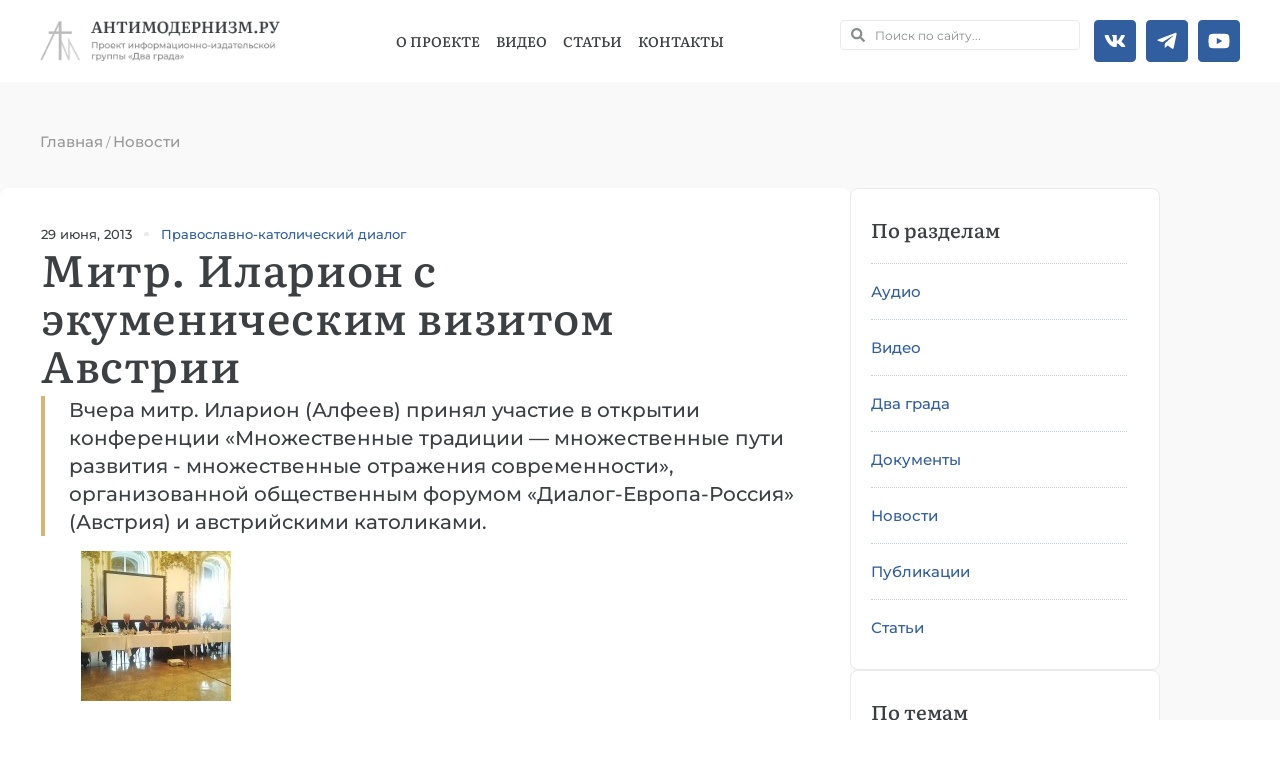

--- FILE ---
content_type: text/html; charset=UTF-8
request_url: https://antimodern.ru/mitr-ilarion-s-ehkumenicheskim-vizitom-avstrii/
body_size: 33061
content:
<!doctype html><html lang=ru-RU><head><meta charset="UTF-8"><meta name="viewport" content="width=device-width, initial-scale=1"><link rel=profile href=https://gmpg.org/xfn/11><meta name='robots' content='index, follow, max-image-preview:large, max-snippet:-1, max-video-preview:-1'><style>img:is([sizes="auto" i], [sizes^="auto," i]){contain-intrinsic-size:3000px 1500px}</style><style></style><title>Митр. Иларион с экуменическим визитом Австрии - Антимодернизм.ру</title><link rel=canonical href=https://antimodern.ru/mitr-ilarion-s-ehkumenicheskim-vizitom-avstrii/ ><meta property="og:locale" content="ru_RU"><meta property="og:type" content="article"><meta property="og:title" content="Митр. Иларион с экуменическим визитом Австрии - Антимодернизм.ру"><meta property="og:description" content="Вчера митр. Иларион (Алфеев) принял участие в открытии конференции «Множественные традиции — множественные пути развития - множественные отражения современности», организованной общественным форумом «Диалог-Европа-Россия» (Австрия) и австрийскими католиками."><meta property="og:url" content="https://antimodern.ru/mitr-ilarion-s-ehkumenicheskim-vizitom-avstrii/"><meta property="og:site_name" content="Антимодернизм.ру"><meta property="article:publisher" content="https://www.facebook.com/antimodernism"><meta property="article:published_time" content="2013-06-29T18:15:41+00:00"><meta property="article:modified_time" content="2024-03-06T18:43:23+00:00"><meta property="og:image" content="https://antimodern.ru/wp-content/uploads/20130628_163810.jpg"><meta property="og:image:width" content="1200"><meta property="og:image:height" content="900"><meta property="og:image:type" content="image/jpeg"><meta name="author" content="Антимодерн"><meta name="twitter:card" content="summary_large_image"><meta name="twitter:creator" content="@antimodernisme"><meta name="twitter:site" content="@antimodernisme"><link rel=alternate type=application/rss+xml title="Антимодернизм.ру &raquo; Лента" href=https://antimodern.ru/feed/ ><link rel=alternate type=application/rss+xml title="Антимодернизм.ру &raquo; Лента комментариев" href=https://antimodern.ru/comments/feed/ ><link rel=alternate type=application/rss+xml title="Антимодернизм.ру &raquo; Лента комментариев к &laquo;Митр. Иларион с экуменическим визитом Австрии&raquo;" href=https://antimodern.ru/mitr-ilarion-s-ehkumenicheskim-vizitom-avstrii/feed/ ><link rel=stylesheet href=https://antimodern.ru/wp-content/cache/minify/a5ff7.css media=all><style id=classic-theme-styles-inline-css>.wp-block-button__link{color:#fff;background-color:#32373c;border-radius:9999px;box-shadow:none;text-decoration:none;padding:calc(.667em + 2px) calc(1.333em + 2px);font-size:1.125em}.wp-block-file__button{background:#32373c;color:#fff;text-decoration:none}</style><style id=global-styles-inline-css>/*<![CDATA[*/:root{--wp--preset--aspect-ratio--square:1;--wp--preset--aspect-ratio--4-3:4/3;--wp--preset--aspect-ratio--3-4:3/4;--wp--preset--aspect-ratio--3-2:3/2;--wp--preset--aspect-ratio--2-3:2/3;--wp--preset--aspect-ratio--16-9:16/9;--wp--preset--aspect-ratio--9-16:9/16;--wp--preset--color--black:#000;--wp--preset--color--cyan-bluish-gray:#abb8c3;--wp--preset--color--white:#fff;--wp--preset--color--pale-pink:#f78da7;--wp--preset--color--vivid-red:#cf2e2e;--wp--preset--color--luminous-vivid-orange:#ff6900;--wp--preset--color--luminous-vivid-amber:#fcb900;--wp--preset--color--light-green-cyan:#7bdcb5;--wp--preset--color--vivid-green-cyan:#00d084;--wp--preset--color--pale-cyan-blue:#8ed1fc;--wp--preset--color--vivid-cyan-blue:#0693e3;--wp--preset--color--vivid-purple:#9b51e0;--wp--preset--gradient--vivid-cyan-blue-to-vivid-purple:linear-gradient(135deg,rgba(6,147,227,1) 0%,rgb(155,81,224) 100%);--wp--preset--gradient--light-green-cyan-to-vivid-green-cyan:linear-gradient(135deg,rgb(122,220,180) 0%,rgb(0,208,130) 100%);--wp--preset--gradient--luminous-vivid-amber-to-luminous-vivid-orange:linear-gradient(135deg,rgba(252,185,0,1) 0%,rgba(255,105,0,1) 100%);--wp--preset--gradient--luminous-vivid-orange-to-vivid-red:linear-gradient(135deg,rgba(255,105,0,1) 0%,rgb(207,46,46) 100%);--wp--preset--gradient--very-light-gray-to-cyan-bluish-gray:linear-gradient(135deg,rgb(238,238,238) 0%,rgb(169,184,195) 100%);--wp--preset--gradient--cool-to-warm-spectrum:linear-gradient(135deg,rgb(74,234,220) 0%,rgb(151,120,209) 20%,rgb(207,42,186) 40%,rgb(238,44,130) 60%,rgb(251,105,98) 80%,rgb(254,248,76) 100%);--wp--preset--gradient--blush-light-purple:linear-gradient(135deg,rgb(255,206,236) 0%,rgb(152,150,240) 100%);--wp--preset--gradient--blush-bordeaux:linear-gradient(135deg,rgb(254,205,165) 0%,rgb(254,45,45) 50%,rgb(107,0,62) 100%);--wp--preset--gradient--luminous-dusk:linear-gradient(135deg,rgb(255,203,112) 0%,rgb(199,81,192) 50%,rgb(65,88,208) 100%);--wp--preset--gradient--pale-ocean:linear-gradient(135deg,rgb(255,245,203) 0%,rgb(182,227,212) 50%,rgb(51,167,181) 100%);--wp--preset--gradient--electric-grass:linear-gradient(135deg,rgb(202,248,128) 0%,rgb(113,206,126) 100%);--wp--preset--gradient--midnight:linear-gradient(135deg,rgb(2,3,129) 0%,rgb(40,116,252) 100%);--wp--preset--font-size--small:13px;--wp--preset--font-size--medium:20px;--wp--preset--font-size--large:36px;--wp--preset--font-size--x-large:42px;--wp--preset--spacing--20:0.44rem;--wp--preset--spacing--30:0.67rem;--wp--preset--spacing--40:1rem;--wp--preset--spacing--50:1.5rem;--wp--preset--spacing--60:2.25rem;--wp--preset--spacing--70:3.38rem;--wp--preset--spacing--80:5.06rem;--wp--preset--shadow--natural:6px 6px 9px rgba(0, 0, 0, 0.2);--wp--preset--shadow--deep:12px 12px 50px rgba(0, 0, 0, 0.4);--wp--preset--shadow--sharp:6px 6px 0px rgba(0, 0, 0, 0.2);--wp--preset--shadow--outlined:6px 6px 0px -3px rgba(255, 255, 255, 1), 6px 6px rgba(0, 0, 0, 1);--wp--preset--shadow--crisp:6px 6px 0px rgba(0, 0, 0, 1)}:where(.is-layout-flex){gap:0.5em}:where(.is-layout-grid){gap:0.5em}body .is-layout-flex{display:flex}.is-layout-flex{flex-wrap:wrap;align-items:center}.is-layout-flex>:is(*,div){margin:0}body .is-layout-grid{display:grid}.is-layout-grid>:is(*,div){margin:0}:where(.wp-block-columns.is-layout-flex){gap:2em}:where(.wp-block-columns.is-layout-grid){gap:2em}:where(.wp-block-post-template.is-layout-flex){gap:1.25em}:where(.wp-block-post-template.is-layout-grid){gap:1.25em}.has-black-color{color:var(--wp--preset--color--black) !important}.has-cyan-bluish-gray-color{color:var(--wp--preset--color--cyan-bluish-gray) !important}.has-white-color{color:var(--wp--preset--color--white) !important}.has-pale-pink-color{color:var(--wp--preset--color--pale-pink) !important}.has-vivid-red-color{color:var(--wp--preset--color--vivid-red) !important}.has-luminous-vivid-orange-color{color:var(--wp--preset--color--luminous-vivid-orange) !important}.has-luminous-vivid-amber-color{color:var(--wp--preset--color--luminous-vivid-amber) !important}.has-light-green-cyan-color{color:var(--wp--preset--color--light-green-cyan) !important}.has-vivid-green-cyan-color{color:var(--wp--preset--color--vivid-green-cyan) !important}.has-pale-cyan-blue-color{color:var(--wp--preset--color--pale-cyan-blue) !important}.has-vivid-cyan-blue-color{color:var(--wp--preset--color--vivid-cyan-blue) !important}.has-vivid-purple-color{color:var(--wp--preset--color--vivid-purple) !important}.has-black-background-color{background-color:var(--wp--preset--color--black) !important}.has-cyan-bluish-gray-background-color{background-color:var(--wp--preset--color--cyan-bluish-gray) !important}.has-white-background-color{background-color:var(--wp--preset--color--white) !important}.has-pale-pink-background-color{background-color:var(--wp--preset--color--pale-pink) !important}.has-vivid-red-background-color{background-color:var(--wp--preset--color--vivid-red) !important}.has-luminous-vivid-orange-background-color{background-color:var(--wp--preset--color--luminous-vivid-orange) !important}.has-luminous-vivid-amber-background-color{background-color:var(--wp--preset--color--luminous-vivid-amber) !important}.has-light-green-cyan-background-color{background-color:var(--wp--preset--color--light-green-cyan) !important}.has-vivid-green-cyan-background-color{background-color:var(--wp--preset--color--vivid-green-cyan) !important}.has-pale-cyan-blue-background-color{background-color:var(--wp--preset--color--pale-cyan-blue) !important}.has-vivid-cyan-blue-background-color{background-color:var(--wp--preset--color--vivid-cyan-blue) !important}.has-vivid-purple-background-color{background-color:var(--wp--preset--color--vivid-purple) !important}.has-black-border-color{border-color:var(--wp--preset--color--black) !important}.has-cyan-bluish-gray-border-color{border-color:var(--wp--preset--color--cyan-bluish-gray) !important}.has-white-border-color{border-color:var(--wp--preset--color--white) !important}.has-pale-pink-border-color{border-color:var(--wp--preset--color--pale-pink) !important}.has-vivid-red-border-color{border-color:var(--wp--preset--color--vivid-red) !important}.has-luminous-vivid-orange-border-color{border-color:var(--wp--preset--color--luminous-vivid-orange) !important}.has-luminous-vivid-amber-border-color{border-color:var(--wp--preset--color--luminous-vivid-amber) !important}.has-light-green-cyan-border-color{border-color:var(--wp--preset--color--light-green-cyan) !important}.has-vivid-green-cyan-border-color{border-color:var(--wp--preset--color--vivid-green-cyan) !important}.has-pale-cyan-blue-border-color{border-color:var(--wp--preset--color--pale-cyan-blue) !important}.has-vivid-cyan-blue-border-color{border-color:var(--wp--preset--color--vivid-cyan-blue) !important}.has-vivid-purple-border-color{border-color:var(--wp--preset--color--vivid-purple) !important}.has-vivid-cyan-blue-to-vivid-purple-gradient-background{background:var(--wp--preset--gradient--vivid-cyan-blue-to-vivid-purple) !important}.has-light-green-cyan-to-vivid-green-cyan-gradient-background{background:var(--wp--preset--gradient--light-green-cyan-to-vivid-green-cyan) !important}.has-luminous-vivid-amber-to-luminous-vivid-orange-gradient-background{background:var(--wp--preset--gradient--luminous-vivid-amber-to-luminous-vivid-orange) !important}.has-luminous-vivid-orange-to-vivid-red-gradient-background{background:var(--wp--preset--gradient--luminous-vivid-orange-to-vivid-red) !important}.has-very-light-gray-to-cyan-bluish-gray-gradient-background{background:var(--wp--preset--gradient--very-light-gray-to-cyan-bluish-gray) !important}.has-cool-to-warm-spectrum-gradient-background{background:var(--wp--preset--gradient--cool-to-warm-spectrum) !important}.has-blush-light-purple-gradient-background{background:var(--wp--preset--gradient--blush-light-purple) !important}.has-blush-bordeaux-gradient-background{background:var(--wp--preset--gradient--blush-bordeaux) !important}.has-luminous-dusk-gradient-background{background:var(--wp--preset--gradient--luminous-dusk) !important}.has-pale-ocean-gradient-background{background:var(--wp--preset--gradient--pale-ocean) !important}.has-electric-grass-gradient-background{background:var(--wp--preset--gradient--electric-grass) !important}.has-midnight-gradient-background{background:var(--wp--preset--gradient--midnight) !important}.has-small-font-size{font-size:var(--wp--preset--font-size--small) !important}.has-medium-font-size{font-size:var(--wp--preset--font-size--medium) !important}.has-large-font-size{font-size:var(--wp--preset--font-size--large) !important}.has-x-large-font-size{font-size:var(--wp--preset--font-size--x-large) !important}:where(.wp-block-post-template.is-layout-flex){gap:1.25em}:where(.wp-block-post-template.is-layout-grid){gap:1.25em}:where(.wp-block-columns.is-layout-flex){gap:2em}:where(.wp-block-columns.is-layout-grid){gap:2em}:root :where(.wp-block-pullquote){font-size:1.5em;line-height:1.6}/*]]>*/</style><link rel=stylesheet href=https://antimodern.ru/wp-content/cache/minify/009e9.css media=all><style id=rocket-lazyload-inline-css>.rll-youtube-player{position:relative;padding-bottom:56.23%;height:0;overflow:hidden;max-width:100%}.rll-youtube-player:focus-within{outline:2px solid currentColor;outline-offset:5px}.rll-youtube-player iframe{position:absolute;top:0;left:0;width:100%;height:100%;z-index:100;background:0 0}.rll-youtube-player img{bottom:0;display:block;left:0;margin:auto;max-width:100%;width:100%;position:absolute;right:0;top:0;border:none;height:auto;-webkit-transition:.4s all;-moz-transition:.4s all;transition:.4s all}.rll-youtube-player img:hover{-webkit-filter:brightness(75%)}.rll-youtube-player .play{height:100%;width:100%;left:0;top:0;position:absolute;background:url(https://antimodern.ru/wp-content/plugins/rocket-lazy-load/assets/img/youtube.png) no-repeat center;background-color:transparent !important;cursor:pointer;border:none}</style><link rel=stylesheet href=https://antimodern.ru/wp-content/cache/minify/1889b.css media=all> <script src=https://antimodern.ru/wp-content/cache/minify/d52ed.js></script> <link rel=https://api.w.org/ href=https://antimodern.ru/wp-json/ ><link rel=alternate title=JSON type=application/json href=https://antimodern.ru/wp-json/wp/v2/posts/16502><meta name="generator" content="WordPress 6.8.3"><link rel=alternate title="oEmbed (JSON)" type=application/json+oembed href="https://antimodern.ru/wp-json/oembed/1.0/embed?url=https%3A%2F%2Fantimodern.ru%2Fmitr-ilarion-s-ehkumenicheskim-vizitom-avstrii%2F"><link rel=alternate title="oEmbed (XML)" type=text/xml+oembed href="https://antimodern.ru/wp-json/oembed/1.0/embed?url=https%3A%2F%2Fantimodern.ru%2Fmitr-ilarion-s-ehkumenicheskim-vizitom-avstrii%2F&#038;format=xml"> <script async src="https://www.googletagmanager.com/gtag/js?id=G-1JF97Q2RF8"></script> <script>window.dataLayer=window.dataLayer||[];function gtag(){dataLayer.push(arguments);}
gtag('js',new Date());gtag('config','G-1JF97Q2RF8');</script>  <script >(function(m,e,t,r,i,k,a){m[i]=m[i]||function(){(m[i].a=m[i].a||[]).push(arguments)};m[i].l=1*new Date();for(var j=0;j<document.scripts.length;j++){if(document.scripts[j].src===r){return;}}k=e.createElement(t),a=e.getElementsByTagName(t)[0],k.async=1,k.src=r,a.parentNode.insertBefore(k,a)})(window,document,"script","https://mc.yandex.ru/metrika/tag.js","ym");ym(85380460,"init",{clickmap:true,trackLinks:true,accurateTrackBounce:true});</script> <noscript><div><img src=https://mc.yandex.ru/watch/85380460 style="position:absolute; left:-9999px;" alt></div></noscript><meta name="description" content="Вчера митр. Иларион (Алфеев) принял участие в открытии конференции «Множественные традиции — множественные пути развития - множественные отражения современности», организованной общественным форумом «Диалог-Европа-Россия» (Австрия) и австрийскими католиками."><meta name="generator" content="Elementor 3.29.2; features: e_font_icon_svg, additional_custom_breakpoints, e_local_google_fonts; settings: css_print_method-external, google_font-enabled, font_display-swap"> <script type=application/ld+json class=saswp-schema-markup-output>[{"@context":"https:\/\/schema.org\/","@graph":[{"@type":"EducationalOrganization","@id":"https:\/\/antimodern.ru#Organization","name":"\u0410\u043d\u0442\u0438\u043c\u043e\u0434\u0435\u0440\u043d\u0438\u0437\u043c.\u0440\u0443","url":"https:\/\/antimodern.ru","sameAs":["https:\/\/twitter.com\/antimodernisme","https:\/\/www.facebook.com\/antimodernism","https:\/\/vk.com\/antimodernism"],"logo":{"@type":"ImageObject","url":"https:\/\/antimodern.ru\/wp-content\/uploads\/new_logo_full.jpg","width":"600","height":"60"},"contactPoint":{"@type":"ContactPoint","contactType":"customer support","telephone":"+ 7-925-404-44-38","url":"https:\/\/antimodern.ru\/about\/%d0%ba%d0%be%d0%bd%d1%82%d0%b0%d0%ba%d1%82%d1%8b\/"}},{"@type":"WebSite","@id":"https:\/\/antimodern.ru#website","headline":"\u0410\u043d\u0442\u0438\u043c\u043e\u0434\u0435\u0440\u043d\u0438\u0437\u043c.\u0440\u0443","name":"\u0410\u043d\u0442\u0438\u043c\u043e\u0434\u0435\u0440\u043d\u0438\u0437\u043c.\u0440\u0443","description":"\u041f\u0440\u0430\u0432\u043e\u0441\u043b\u0430\u0432\u043d\u0430\u044f \u043c\u0438\u0441\u0441\u0438\u043e\u043d\u0435\u0440\u0441\u043a\u0430\u044f \u044d\u043d\u0446\u0438\u043a\u043b\u043e\u043f\u0435\u0434\u0438\u044f","url":"https:\/\/antimodern.ru","potentialAction":{"@type":"SearchAction","target":"https:\/\/antimodern.ru?s={search_term_string}","query-input":"required name=search_term_string"},"publisher":{"@id":"https:\/\/antimodern.ru#Organization"}},{"@context":"https:\/\/schema.org\/","@type":"WebPage","@id":"https:\/\/antimodern.ru\/mitr-ilarion-s-ehkumenicheskim-vizitom-avstrii\/#webpage","name":"\u041c\u0438\u0442\u0440. \u0418\u043b\u0430\u0440\u0438\u043e\u043d \u0441 \u044d\u043a\u0443\u043c\u0435\u043d\u0438\u0447\u0435\u0441\u043a\u0438\u043c \u0432\u0438\u0437\u0438\u0442\u043e\u043c \u0410\u0432\u0441\u0442\u0440\u0438\u0438","url":"https:\/\/antimodern.ru\/mitr-ilarion-s-ehkumenicheskim-vizitom-avstrii\/","lastReviewed":"2024-03-06T21:43:23+03:00","dateCreated":"2013-06-29T21:15:41+03:00","inLanguage":"ru-RU","description":"\u0412\u0447\u0435\u0440\u0430 \u043c\u0438\u0442\u0440. \u0418\u043b\u0430\u0440\u0438\u043e\u043d (\u0410\u043b\u0444\u0435\u0435\u0432) \u043f\u0440\u0438\u043d\u044f\u043b \u0443\u0447\u0430\u0441\u0442\u0438\u0435 \u0432 \u043e\u0442\u043a\u0440\u044b\u0442\u0438\u0438 \u043a\u043e\u043d\u0444\u0435\u0440\u0435\u043d\u0446\u0438\u0438 \u00ab\u041c\u043d\u043e\u0436\u0435\u0441\u0442\u0432\u0435\u043d\u043d\u044b\u0435 \u0442\u0440\u0430\u0434\u0438\u0446\u0438\u0438 \u2014 \u043c\u043d\u043e\u0436\u0435\u0441\u0442\u0432\u0435\u043d\u043d\u044b\u0435 \u043f\u0443\u0442\u0438 \u0440\u0430\u0437\u0432\u0438\u0442\u0438\u044f - \u043c\u043d\u043e\u0436\u0435\u0441\u0442\u0432\u0435\u043d\u043d\u044b\u0435 \u043e\u0442\u0440\u0430\u0436\u0435\u043d\u0438\u044f \u0441\u043e\u0432\u0440\u0435\u043c\u0435\u043d\u043d\u043e\u0441\u0442\u0438\u00bb, \u043e\u0440\u0433\u0430\u043d\u0438\u0437\u043e\u0432\u0430\u043d\u043d\u043e\u0439 \u043e\u0431\u0449\u0435\u0441\u0442\u0432\u0435\u043d\u043d\u044b\u043c \u0444\u043e\u0440\u0443\u043c\u043e\u043c \u00ab\u0414\u0438\u0430\u043b\u043e\u0433-\u0415\u0432\u0440\u043e\u043f\u0430-\u0420\u043e\u0441\u0441\u0438\u044f\u00bb (\u0410\u0432\u0441\u0442\u0440\u0438\u044f) \u0438 \u0430\u0432\u0441\u0442\u0440\u0438\u0439\u0441\u043a\u0438\u043c\u0438 \u043a\u0430\u0442\u043e\u043b\u0438\u043a\u0430\u043c\u0438.","keywords":"\u041f\u0440\u0430\u0432\u043e\u0441\u043b\u0430\u0432\u043d\u043e-\u043a\u0430\u0442\u043e\u043b\u0438\u0447\u0435\u0441\u043a\u0438\u0439 \u0434\u0438\u0430\u043b\u043e\u0433, ","reviewedBy":{"@type":"Organization","name":"\u0410\u043d\u0442\u0438\u043c\u043e\u0434\u0435\u0440\u043d\u0438\u0437\u043c.\u0440\u0443","url":"https:\/\/antimodern.ru","logo":{"@type":"ImageObject","url":"https:\/\/antimodern.ru\/wp-content\/uploads\/new_logo_full.jpg","width":600,"height":60}},"publisher":{"@type":"Organization","name":"\u0410\u043d\u0442\u0438\u043c\u043e\u0434\u0435\u0440\u043d\u0438\u0437\u043c.\u0440\u0443","url":"https:\/\/antimodern.ru","logo":{"@type":"ImageObject","url":"https:\/\/antimodern.ru\/wp-content\/uploads\/new_logo_full.jpg","width":600,"height":60}},"primaryImageOfPage":{"@id":"https:\/\/antimodern.ru\/mitr-ilarion-s-ehkumenicheskim-vizitom-avstrii\/#primaryimage"},"isPartOf":{"@id":"https:\/\/antimodern.ru#website"},"breadcrumb":{"@id":"https:\/\/antimodern.ru\/mitr-ilarion-s-ehkumenicheskim-vizitom-avstrii\/#breadcrumb"}},{"@type":"BreadcrumbList","@id":"https:\/\/antimodern.ru\/mitr-ilarion-s-ehkumenicheskim-vizitom-avstrii\/#breadcrumb","itemListElement":[{"@type":"ListItem","position":1,"item":{"@id":"https:\/\/antimodern.ru","name":"\u0410\u043d\u0442\u0438\u043c\u043e\u0434\u0435\u0440\u043d\u0438\u0437\u043c.\u0440\u0443"}},{"@type":"ListItem","position":2,"item":{"@id":"https:\/\/antimodern.ru\/novosti\/","name":"\u041d\u043e\u0432\u043e\u0441\u0442\u0438"}},{"@type":"ListItem","position":3,"item":{"@id":"https:\/\/antimodern.ru\/mitr-ilarion-s-ehkumenicheskim-vizitom-avstrii\/","name":"\u041c\u0438\u0442\u0440. \u0418\u043b\u0430\u0440\u0438\u043e\u043d \u0441 \u044d\u043a\u0443\u043c\u0435\u043d\u0438\u0447\u0435\u0441\u043a\u0438\u043c \u0432\u0438\u0437\u0438\u0442\u043e\u043c \u0410\u0432\u0441\u0442\u0440\u0438\u0438"}}]},{"@type":"Article","@id":"https:\/\/antimodern.ru\/mitr-ilarion-s-ehkumenicheskim-vizitom-avstrii\/#Article","url":"https:\/\/antimodern.ru\/mitr-ilarion-s-ehkumenicheskim-vizitom-avstrii\/","inLanguage":"ru-RU","mainEntityOfPage":"https:\/\/antimodern.ru\/mitr-ilarion-s-ehkumenicheskim-vizitom-avstrii\/#webpage","headline":"\u041c\u0438\u0442\u0440. \u0418\u043b\u0430\u0440\u0438\u043e\u043d \u0441 \u044d\u043a\u0443\u043c\u0435\u043d\u0438\u0447\u0435\u0441\u043a\u0438\u043c \u0432\u0438\u0437\u0438\u0442\u043e\u043c \u0410\u0432\u0441\u0442\u0440\u0438\u0438","description":"\u0412\u0447\u0435\u0440\u0430 \u043c\u0438\u0442\u0440. \u0418\u043b\u0430\u0440\u0438\u043e\u043d (\u0410\u043b\u0444\u0435\u0435\u0432) \u043f\u0440\u0438\u043d\u044f\u043b \u0443\u0447\u0430\u0441\u0442\u0438\u0435 \u0432 \u043e\u0442\u043a\u0440\u044b\u0442\u0438\u0438 \u043a\u043e\u043d\u0444\u0435\u0440\u0435\u043d\u0446\u0438\u0438 \u00ab\u041c\u043d\u043e\u0436\u0435\u0441\u0442\u0432\u0435\u043d\u043d\u044b\u0435 \u0442\u0440\u0430\u0434\u0438\u0446\u0438\u0438 \u2014 \u043c\u043d\u043e\u0436\u0435\u0441\u0442\u0432\u0435\u043d\u043d\u044b\u0435 \u043f\u0443\u0442\u0438 \u0440\u0430\u0437\u0432\u0438\u0442\u0438\u044f - \u043c\u043d\u043e\u0436\u0435\u0441\u0442\u0432\u0435\u043d\u043d\u044b\u0435 \u043e\u0442\u0440\u0430\u0436\u0435\u043d\u0438\u044f \u0441\u043e\u0432\u0440\u0435\u043c\u0435\u043d\u043d\u043e\u0441\u0442\u0438\u00bb, \u043e\u0440\u0433\u0430\u043d\u0438\u0437\u043e\u0432\u0430\u043d\u043d\u043e\u0439 \u043e\u0431\u0449\u0435\u0441\u0442\u0432\u0435\u043d\u043d\u044b\u043c \u0444\u043e\u0440\u0443\u043c\u043e\u043c \u00ab\u0414\u0438\u0430\u043b\u043e\u0433-\u0415\u0432\u0440\u043e\u043f\u0430-\u0420\u043e\u0441\u0441\u0438\u044f\u00bb (\u0410\u0432\u0441\u0442\u0440\u0438\u044f) \u0438 \u0430\u0432\u0441\u0442\u0440\u0438\u0439\u0441\u043a\u0438\u043c\u0438 \u043a\u0430\u0442\u043e\u043b\u0438\u043a\u0430\u043c\u0438.","articleBody":"    \u0412\u0447\u0435\u0440\u0430 \u043c\u0438\u0442\u0440. \u0418\u043b\u0430\u0440\u0438\u043e\u043d (\u0410\u043b\u0444\u0435\u0435\u0432) \u043f\u0440\u0438\u043d\u044f\u043b \u0443\u0447\u0430\u0441\u0442\u0438\u0435 \u0432 \u043e\u0442\u043a\u0440\u044b\u0442\u0438\u0438 \u043a\u043e\u043d\u0444\u0435\u0440\u0435\u043d\u0446\u0438\u0438 \u00ab\u041c\u043d\u043e\u0436\u0435\u0441\u0442\u0432\u0435\u043d\u043d\u044b\u0435 \u0442\u0440\u0430\u0434\u0438\u0446\u0438\u0438 \u2014 \u043c\u043d\u043e\u0436\u0435\u0441\u0442\u0432\u0435\u043d\u043d\u044b\u0435 \u043f\u0443\u0442\u0438 \u0440\u0430\u0437\u0432\u0438\u0442\u0438\u044f - \u043c\u043d\u043e\u0436\u0435\u0441\u0442\u0432\u0435\u043d\u043d\u044b\u0435 \u043e\u0442\u0440\u0430\u0436\u0435\u043d\u0438\u044f \u0441\u043e\u0432\u0440\u0435\u043c\u0435\u043d\u043d\u043e\u0441\u0442\u0438\u00bb, \u043e\u0440\u0433\u0430\u043d\u0438\u0437\u043e\u0432\u0430\u043d\u043d\u043e\u0439 \u043e\u0431\u0449\u0435\u0441\u0442\u0432\u0435\u043d\u043d\u044b\u043c \u0444\u043e\u0440\u0443\u043c\u043e\u043c \u00ab\u0414\u0438\u0430\u043b\u043e\u0433-\u0415\u0432\u0440\u043e\u043f\u0430-\u0420\u043e\u0441\u0441\u0438\u044f\u00bb (\u0410\u0432\u0441\u0442\u0440\u0438\u044f) \u0438 \u0430\u0432\u0441\u0442\u0440\u0438\u0439\u0441\u043a\u0438\u043c\u0438 \u043a\u0430\u0442\u043e\u043b\u0438\u043a\u0430\u043c\u0438.    \u041c\u0438\u0442\u0440. \u0418\u043b\u0430\u0440\u0438\u043e\u043d \u043e\u0431\u0440\u0430\u0442\u0438\u043b\u0441\u044f \u0432 \u0430\u0434\u0440\u0435\u0441 \u0441\u043e\u0431\u0440\u0430\u0432\u0448\u0438\u0445\u0441\u044f \u0441 \u043f\u0440\u0438\u0432\u0435\u0442\u0441\u0442\u0432\u0435\u043d\u043d\u044b\u043c\u0438 \u0441\u043b\u043e\u0432\u0430\u043c\u0438, \u043f\u043e\u0441\u043b\u0435 \u0447\u0435\u0433\u043e \u0432\u044b\u0441\u0442\u0443\u043f\u0438\u043b \u0441 \u0434\u043e\u043a\u043b\u0430\u0434\u043e\u043c \u00ab\u0426\u0435\u0440\u043a\u043e\u0432\u044c, \u043e\u0431\u0449\u0435\u0441\u0442\u0432\u043e \u0438 \u0433\u043e\u0441\u0443\u0434\u0430\u0440\u0441\u0442\u0432\u043e \u0432 \u0420\u043e\u0441\u0441\u0438\u0438: \u043f\u0443\u0442\u0438 \u0432\u0437\u0430\u0438\u043c\u043e\u0434\u0435\u0439\u0441\u0442\u0432\u0438\u044f\u00bb.    \u0412 \u0442\u043e\u0442 \u0436\u0435 \u0434\u0435\u043d\u044c \u043c\u0438\u0442\u0440. \u0418\u043b\u0430\u0440\u0438\u043e\u043d \u043f\u043e\u0441\u0435\u0442\u0438\u043b \u0443\u043d\u0438\u0430\u0442\u0441\u043a\u0438\u0439 \u0444\u043e\u043d\u0434 \u00abPro Oriente\u00bb, \u0433\u0434\u0435 \u0432\u0441\u0442\u0440\u0435\u0442\u0438\u043b\u0441\u044f \u0441 \u043f\u0440\u0435\u0434\u0441\u0442\u0430\u0432\u0438\u0442\u0435\u043b\u044f\u043c\u0438 \u0430\u0432\u0441\u0442\u0440\u0438\u0439\u0441\u043a\u0438\u0445 \u0441\u0432\u0435\u0442\u0441\u043a\u0438\u0445 \u0438 \u0446\u0435\u0440\u043a\u043e\u0432\u043d\u044b\u0445 \u0441\u0440\u0435\u0434\u0441\u0442\u0432 \u043c\u0430\u0441\u0441\u043e\u0432\u043e\u0439 \u0438\u043d\u0444\u043e\u0440\u043c\u0430\u0446\u0438\u0438 \u0438 \u043f\u0440\u043e\u0432\u0435\u043b \u043f\u0435\u0440\u0435\u0433\u043e\u0432\u043e\u0440\u044b \u0441 \u0440\u0443\u043a\u043e\u0432\u043e\u0434\u0441\u0442\u0432\u043e\u043c \u0444\u043e\u043d\u0434\u0430. \u041f\u0440\u0435\u0437\u0438\u0434\u0435\u043d\u0442 \u0444\u043e\u043d\u0434\u0430 \u0419\u043e\u0445\u0430\u043d\u043d \u041c\u0430\u0440\u0442\u0435 \u0442\u0435\u043f\u043b\u043e \u043f\u0440\u0438\u0432\u0435\u0442\u0441\u0442\u0432\u043e\u0432\u0430\u043b \u0438\u0435\u0440\u0430\u0440\u0445\u0430 \u0420\u0443\u0441\u0441\u043a\u043e\u0439 \u041f\u0440\u0430\u0432\u043e\u0441\u043b\u0430\u0432\u043d\u043e\u0439 \u0426\u0435\u0440\u043a\u0432\u0438.    \u0412 \u0445\u043e\u0434\u0435 \u0431\u0435\u0441\u0435\u0434\u044b \u043c\u0438\u0442\u0440. \u0418\u043b\u0430\u0440\u0438\u043e\u043d\u0430 \u0441 \u0440\u0443\u043a\u043e\u0432\u043e\u0434\u0441\u0442\u0432\u043e\u043c \u0444\u043e\u043d\u0434\u0430 \u043e\u0431\u0441\u0443\u0436\u0434\u0430\u043b\u0438\u0441\u044c \u0432\u043e\u043f\u0440\u043e\u0441\u044b \u0440\u0430\u0437\u0432\u0438\u0442\u0438\u044f \u043d\u0430\u0443\u0447\u043d\u043e\u0433\u043e \u0441\u043e\u0442\u0440\u0443\u0434\u043d\u0438\u0447\u0435\u0441\u0442\u0432\u0430 \u0438 \u0441\u0442\u0443\u0434\u0435\u043d\u0447\u0435\u0441\u043a\u043e\u0433\u043e \u043e\u0431\u043c\u0435\u043d\u0430 \u043c\u0435\u0436\u0434\u0443 \u041e\u0431\u0449\u0435\u0446\u0435\u0440\u043a\u043e\u0432\u043d\u043e\u0439 \u0430\u0441\u043f\u0438\u0440\u0430\u043d\u0442\u0443\u0440\u043e\u0439 \u0438 \u0434\u043e\u043a\u0442\u043e\u0440\u0430\u043d\u0442\u0443\u0440\u043e\u0439 \u0438\u043c\u0435\u043d\u0438 \u0441\u0432\u044f\u0442\u044b\u0445 \u0440\u0430\u0432\u043d\u043e\u0430\u043f\u043e\u0441\u0442\u043e\u043b\u044c\u043d\u044b\u0445 \u041a\u0438\u0440\u0438\u043b\u043b\u0430 \u0438 \u041c\u0435\u0444\u043e\u0434\u0438\u044f \u0438 \u0432\u044b\u0441\u0448\u0438\u043c\u0438 \u0443\u0447\u0435\u0431\u043d\u044b\u043c\u0438 \u0437\u0430\u0432\u0435\u0434\u0435\u043d\u0438\u044f\u043c\u0438 \u0410\u0432\u0441\u0442\u0440\u0438\u0438.    \u041c\u0438\u0442\u0440. \u0418\u043b\u0430\u0440\u0438\u043e\u043d \u0442\u0430\u043a\u0436\u0435 \u0432\u0441\u0442\u0440\u0435\u0442\u0438\u043b\u0441\u044f \u0441 \u0412\u0435\u043d\u0441\u043a\u0438\u043c \u043a\u0430\u0440\u0434\u0438\u043d\u0430\u043b\u043e\u043c \u0428\u0451\u043d\u0431\u043e\u0440\u043d\u043e\u043c, \u0441 \u043a\u043e\u0442\u043e\u0440\u044b\u043c \u043e\u0431\u0441\u0443\u0434\u0438\u043b \u0441\u043e\u0432\u043c\u0435\u0441\u0442\u043d\u044b\u0435 \u043f\u0440\u043e\u0435\u043a\u0442\u044b \u041c\u043e\u0441\u043a\u043e\u0432\u0441\u043a\u043e\u0433\u043e \u041f\u0430\u0442\u0440\u0438\u0430\u0440\u0445\u0430\u0442\u0430 \u0438 \u043a\u0430\u0442\u043e\u043b\u0438\u043a\u043e\u0432 \u0410\u0432\u0441\u0442\u0440\u0438\u0438.  \u0418\u0441\u0442\u043e\u0447\u043d\u0438\u043a","keywords":"\u041f\u0440\u0430\u0432\u043e\u0441\u043b\u0430\u0432\u043d\u043e-\u043a\u0430\u0442\u043e\u043b\u0438\u0447\u0435\u0441\u043a\u0438\u0439 \u0434\u0438\u0430\u043b\u043e\u0433, ","datePublished":"2013-06-29T21:15:41+03:00","dateModified":"2024-03-06T21:43:23+03:00","author":{"@type":"Person","name":"\u0410\u043d\u0442\u0438\u043c\u043e\u0434\u0435\u0440\u043d","url":"https:\/\/antimodern.ru\/author\/all\/","sameAs":[]},"editor":{"@type":"Person","name":"\u0410\u043d\u0442\u0438\u043c\u043e\u0434\u0435\u0440\u043d","url":"https:\/\/antimodern.ru\/author\/all\/","sameAs":[]},"publisher":{"@id":"https:\/\/antimodern.ru#Organization"},"image":[{"@type":"ImageObject","@id":"https:\/\/antimodern.ru\/mitr-ilarion-s-ehkumenicheskim-vizitom-avstrii\/#primaryimage","url":"https:\/\/antimodern.ru\/wp-content\/uploads\/20130628_163810.jpg","width":"1200","height":"900"},{"@type":"ImageObject","url":"https:\/\/antimodern.ru\/wp-content\/uploads\/20130628_163810-1200x675.jpg","width":"1200","height":"675"},{"@type":"ImageObject","url":"https:\/\/antimodern.ru\/wp-content\/uploads\/20130628_163810-900x900.jpg","width":"900","height":"900"}],"isPartOf":{"@id":"https:\/\/antimodern.ru\/mitr-ilarion-s-ehkumenicheskim-vizitom-avstrii\/#webpage"}}]}]</script> <style>.e-con.e-parent:nth-of-type(n+4):not(.e-lazyloaded):not(.e-no-lazyload), .e-con.e-parent:nth-of-type(n+4):not(.e-lazyloaded):not(.e-no-lazyload) *{background-image:none !important}@media screen and (max-height: 1024px){.e-con.e-parent:nth-of-type(n+3):not(.e-lazyloaded):not(.e-no-lazyload), .e-con.e-parent:nth-of-type(n+3):not(.e-lazyloaded):not(.e-no-lazyload) *{background-image:none !important}}@media screen and (max-height: 640px){.e-con.e-parent:nth-of-type(n+2):not(.e-lazyloaded):not(.e-no-lazyload), .e-con.e-parent:nth-of-type(n+2):not(.e-lazyloaded):not(.e-no-lazyload) *{background-image:none !important}}</style><link rel=icon href=https://antimodern.ru/wp-content/uploads/cropped-fav-32x32.png sizes=32x32><link rel=icon href=https://antimodern.ru/wp-content/uploads/cropped-fav-192x192.png sizes=192x192><link rel=apple-touch-icon href=https://antimodern.ru/wp-content/uploads/cropped-fav-180x180.png><meta name="msapplication-TileImage" content="https://antimodern.ru/wp-content/uploads/cropped-fav-270x270.png"> <noscript><style id=rocket-lazyload-nojs-css>.rll-youtube-player,[data-lazy-src]{display:none !important}</style></noscript></head><body class="wp-singular post-template-default single single-post postid-16502 single-format-gallery wp-custom-logo wp-theme-hello-elementor wp-child-theme-antimodern elementor-default elementor-kit-138154 elementor-page-138490"><a class="skip-link screen-reader-text" href=#content>Перейти к содержимому</a><header data-elementor-type=header data-elementor-id=138161 class="elementor elementor-138161 elementor-location-header" data-elementor-post-type=elementor_library><div class="elementor-element elementor-element-ab87520 e-con-full elementor-hidden-mobile_extra elementor-hidden-mobile e-flex e-con e-parent" data-id=ab87520 data-element_type=container><header class="elementor-element elementor-element-db91dc3 e-transform elementor-hidden-mobile_extra elementor-hidden-mobile e-flex e-con-boxed e-con e-child" data-id=db91dc3 data-element_type=container data-settings={&quot;background_background&quot;:&quot;classic&quot;,&quot;_transform_scale_effect_hover&quot;:{&quot;unit&quot;:&quot;px&quot;,&quot;size&quot;:&quot;&quot;,&quot;sizes&quot;:[]},&quot;_transform_scale_effect_hover_widescreen&quot;:{&quot;unit&quot;:&quot;px&quot;,&quot;size&quot;:&quot;&quot;,&quot;sizes&quot;:[]},&quot;_transform_scale_effect_hover_tablet&quot;:{&quot;unit&quot;:&quot;px&quot;,&quot;size&quot;:&quot;&quot;,&quot;sizes&quot;:[]},&quot;_transform_scale_effect_hover_mobile_extra&quot;:{&quot;unit&quot;:&quot;px&quot;,&quot;size&quot;:&quot;&quot;,&quot;sizes&quot;:[]},&quot;_transform_scale_effect_hover_mobile&quot;:{&quot;unit&quot;:&quot;px&quot;,&quot;size&quot;:&quot;&quot;,&quot;sizes&quot;:[]}}><div class=e-con-inner><div class="elementor-element elementor-element-5add8d0 e-con-full e-flex e-con e-child" data-id=5add8d0 data-element_type=container><div class="elementor-element elementor-element-72f69b1 elementor-widget__width-initial elementor-widget elementor-widget-theme-site-logo elementor-widget-image" data-id=72f69b1 data-element_type=widget data-widget_type=theme-site-logo.default><div class=elementor-widget-container> <a href=https://antimodern.ru> <img width=602 height=99 src="data:image/svg+xml,%3Csvg%20xmlns='http://www.w3.org/2000/svg'%20viewBox='0%200%20602%2099'%3E%3C/svg%3E" class="attachment-full size-full wp-image-139434" alt=amlogo data-lazy-srcset="https://antimodern.ru/wp-content/uploads/cropped-amlogo.png 602w, https://antimodern.ru/wp-content/uploads/cropped-amlogo-300x49.png 300w" data-lazy-sizes="(max-width: 602px) 100vw, 602px" title=amlogo data-lazy-src=https://antimodern.ru/wp-content/uploads/cropped-amlogo.png><noscript><img loading=lazy width=602 height=99 src=https://antimodern.ru/wp-content/uploads/cropped-amlogo.png class="attachment-full size-full wp-image-139434" alt=amlogo srcset="https://antimodern.ru/wp-content/uploads/cropped-amlogo.png 602w, https://antimodern.ru/wp-content/uploads/cropped-amlogo-300x49.png 300w" sizes="(max-width: 602px) 100vw, 602px" title=amlogo></noscript>		</a></div></div></div><div class="elementor-element elementor-element-c1f9e2a e-con-full e-flex e-con e-child" data-id=c1f9e2a data-element_type=container><div class="elementor-element elementor-element-c73998c elementor-nav-menu__align-center elementor-widget__width-initial elementor-widget-mobile__width-initial elementor-nav-menu--dropdown-none elementor-widget-widescreen__width-auto elementor-widget-tablet__width-inherit elementor-widget elementor-widget-nav-menu" data-id=c73998c data-element_type=widget data-settings="{&quot;layout&quot;:&quot;horizontal&quot;,&quot;submenu_icon&quot;:{&quot;value&quot;:&quot;&lt;svg class=\&quot;e-font-icon-svg e-fas-caret-down\&quot; viewBox=\&quot;0 0 320 512\&quot; xmlns=\&quot;http:\/\/www.w3.org\/2000\/svg\&quot;&gt;&lt;path d=\&quot;M31.3 192h257.3c17.8 0 26.7 21.5 14.1 34.1L174.1 354.8c-7.8 7.8-20.5 7.8-28.3 0L17.2 226.1C4.6 213.5 13.5 192 31.3 192z\&quot;&gt;&lt;\/path&gt;&lt;\/svg&gt;&quot;,&quot;library&quot;:&quot;fa-solid&quot;}}" data-widget_type=nav-menu.default><div class=elementor-widget-container><nav aria-label=Menu class="elementor-nav-menu--main elementor-nav-menu__container elementor-nav-menu--layout-horizontal e--pointer-none"><ul id=menu-1-c73998c class=elementor-nav-menu><li class="menu-item menu-item-type-post_type menu-item-object-page menu-item-138182"><a href=https://antimodern.ru/about/ class=elementor-item>О проекте</a></li> <li class="menu-item menu-item-type-taxonomy menu-item-object-category menu-item-138183"><a href=https://antimodern.ru/video/ class=elementor-item>Видео</a></li> <li class="menu-item menu-item-type-taxonomy menu-item-object-category menu-item-139979"><a href=https://antimodern.ru/stati/ class=elementor-item>Статьи</a></li> <li class="menu-item menu-item-type-post_type menu-item-object-page menu-item-138184"><a href=https://antimodern.ru/about/kontakty/ class=elementor-item>Контакты</a></li></ul></nav><nav class="elementor-nav-menu--dropdown elementor-nav-menu__container" aria-hidden=true><ul id=menu-2-c73998c class=elementor-nav-menu><li class="menu-item menu-item-type-post_type menu-item-object-page menu-item-138182"><a href=https://antimodern.ru/about/ class=elementor-item tabindex=-1>О проекте</a></li> <li class="menu-item menu-item-type-taxonomy menu-item-object-category menu-item-138183"><a href=https://antimodern.ru/video/ class=elementor-item tabindex=-1>Видео</a></li> <li class="menu-item menu-item-type-taxonomy menu-item-object-category menu-item-139979"><a href=https://antimodern.ru/stati/ class=elementor-item tabindex=-1>Статьи</a></li> <li class="menu-item menu-item-type-post_type menu-item-object-page menu-item-138184"><a href=https://antimodern.ru/about/kontakty/ class=elementor-item tabindex=-1>Контакты</a></li></ul></nav></div></div></div><div class="elementor-element elementor-element-93e46b0 e-con-full e-flex e-con e-child" data-id=93e46b0 data-element_type=container><div class="elementor-element elementor-element-29efe28 elementor-hidden-mobile_extra elementor-hidden-mobile e-con-full e-flex e-con e-child" data-id=29efe28 data-element_type=container><div class="elementor-element elementor-element-82e8c7c elementor-search-form--skin-minimal elementor-widget__width-initial elementor-hidden-mobile_extra elementor-hidden-mobile searchb elementor-widget-tablet__width-initial elementor-widget elementor-widget-search-form" data-id=82e8c7c data-element_type=widget data-settings={&quot;skin&quot;:&quot;minimal&quot;} data-widget_type=search-form.default><div class=elementor-widget-container> <search role=search><form class=elementor-search-form action=https://antimodern.ru method=get><div class=elementor-search-form__container> <label class=elementor-screen-only for=elementor-search-form-82e8c7c>Search</label><div class=elementor-search-form__icon><div class=e-font-icon-svg-container><svg aria-hidden=true class="e-font-icon-svg e-fas-search" viewBox="0 0 512 512" xmlns=http://www.w3.org/2000/svg><path d="M505 442.7L405.3 343c-4.5-4.5-10.6-7-17-7H372c27.6-35.3 44-79.7 44-128C416 93.1 322.9 0 208 0S0 93.1 0 208s93.1 208 208 208c48.3 0 92.7-16.4 128-44v16.3c0 6.4 2.5 12.5 7 17l99.7 99.7c9.4 9.4 24.6 9.4 33.9 0l28.3-28.3c9.4-9.4 9.4-24.6.1-34zM208 336c-70.7 0-128-57.2-128-128 0-70.7 57.2-128 128-128 70.7 0 128 57.2 128 128 0 70.7-57.2 128-128 128z"></path></svg></div>		<span class=elementor-screen-only>Search</span></div> <input id=elementor-search-form-82e8c7c placeholder="Поиск по сайту..." class=elementor-search-form__input type=search name=s value></div></form> </search></div></div></div><div class="elementor-element elementor-element-e649ab9 e-con-full e-flex e-con e-child" data-id=e649ab9 data-element_type=container><div class="elementor-element elementor-element-15061fe elementor-grid-3 e-grid-align-right elementor-widget__width-inherit elementor-widget-widescreen__width-inherit e-transform e-transform e-transform elementor-hidden-mobile_extra elementor-hidden-mobile elementor-grid-widescreen-3 elementor-grid-tablet-3 elementor-widget-tablet__width-auto elementor-shape-rounded elementor-widget elementor-widget-social-icons" data-id=15061fe data-element_type=widget data-settings={&quot;_animation&quot;:&quot;none&quot;,&quot;_transform_scale_effect_hover&quot;:{&quot;unit&quot;:&quot;px&quot;,&quot;size&quot;:1,&quot;sizes&quot;:[]},&quot;_transform_rotateZ_effect_hover&quot;:{&quot;unit&quot;:&quot;px&quot;,&quot;size&quot;:&quot;&quot;,&quot;sizes&quot;:[]},&quot;_transform_rotateZ_effect_hover_widescreen&quot;:{&quot;unit&quot;:&quot;deg&quot;,&quot;size&quot;:&quot;&quot;,&quot;sizes&quot;:[]},&quot;_transform_rotateZ_effect_hover_tablet&quot;:{&quot;unit&quot;:&quot;deg&quot;,&quot;size&quot;:&quot;&quot;,&quot;sizes&quot;:[]},&quot;_transform_rotateZ_effect_hover_mobile_extra&quot;:{&quot;unit&quot;:&quot;deg&quot;,&quot;size&quot;:&quot;&quot;,&quot;sizes&quot;:[]},&quot;_transform_rotateZ_effect_hover_mobile&quot;:{&quot;unit&quot;:&quot;deg&quot;,&quot;size&quot;:&quot;&quot;,&quot;sizes&quot;:[]},&quot;_transform_translateX_effect_hover&quot;:{&quot;unit&quot;:&quot;px&quot;,&quot;size&quot;:&quot;&quot;,&quot;sizes&quot;:[]},&quot;_transform_translateX_effect_hover_widescreen&quot;:{&quot;unit&quot;:&quot;px&quot;,&quot;size&quot;:&quot;&quot;,&quot;sizes&quot;:[]},&quot;_transform_translateX_effect_hover_tablet&quot;:{&quot;unit&quot;:&quot;px&quot;,&quot;size&quot;:&quot;&quot;,&quot;sizes&quot;:[]},&quot;_transform_translateX_effect_hover_mobile_extra&quot;:{&quot;unit&quot;:&quot;px&quot;,&quot;size&quot;:&quot;&quot;,&quot;sizes&quot;:[]},&quot;_transform_translateX_effect_hover_mobile&quot;:{&quot;unit&quot;:&quot;px&quot;,&quot;size&quot;:&quot;&quot;,&quot;sizes&quot;:[]},&quot;_transform_translateY_effect_hover&quot;:{&quot;unit&quot;:&quot;px&quot;,&quot;size&quot;:&quot;&quot;,&quot;sizes&quot;:[]},&quot;_transform_translateY_effect_hover_widescreen&quot;:{&quot;unit&quot;:&quot;px&quot;,&quot;size&quot;:&quot;&quot;,&quot;sizes&quot;:[]},&quot;_transform_translateY_effect_hover_tablet&quot;:{&quot;unit&quot;:&quot;px&quot;,&quot;size&quot;:&quot;&quot;,&quot;sizes&quot;:[]},&quot;_transform_translateY_effect_hover_mobile_extra&quot;:{&quot;unit&quot;:&quot;px&quot;,&quot;size&quot;:&quot;&quot;,&quot;sizes&quot;:[]},&quot;_transform_translateY_effect_hover_mobile&quot;:{&quot;unit&quot;:&quot;px&quot;,&quot;size&quot;:&quot;&quot;,&quot;sizes&quot;:[]},&quot;_transform_scale_effect_hover_widescreen&quot;:{&quot;unit&quot;:&quot;px&quot;,&quot;size&quot;:&quot;&quot;,&quot;sizes&quot;:[]},&quot;_transform_scale_effect_hover_tablet&quot;:{&quot;unit&quot;:&quot;px&quot;,&quot;size&quot;:&quot;&quot;,&quot;sizes&quot;:[]},&quot;_transform_scale_effect_hover_mobile_extra&quot;:{&quot;unit&quot;:&quot;px&quot;,&quot;size&quot;:&quot;&quot;,&quot;sizes&quot;:[]},&quot;_transform_scale_effect_hover_mobile&quot;:{&quot;unit&quot;:&quot;px&quot;,&quot;size&quot;:&quot;&quot;,&quot;sizes&quot;:[]}} data-widget_type=social-icons.default><div class=elementor-widget-container><div class="elementor-social-icons-wrapper elementor-grid" role=list> <span class=elementor-grid-item role=listitem> <a class="elementor-icon elementor-social-icon elementor-social-icon-vk elementor-repeater-item-ab85b7f" href=https://vk.com/antimodernism target=_blank> <span class=elementor-screen-only>Vk</span> <svg class="e-font-icon-svg e-fab-vk" viewBox="0 0 576 512" xmlns=http://www.w3.org/2000/svg><path d="M545 117.7c3.7-12.5 0-21.7-17.8-21.7h-58.9c-15 0-21.9 7.9-25.6 16.7 0 0-30 73.1-72.4 120.5-13.7 13.7-20 18.1-27.5 18.1-3.7 0-9.4-4.4-9.4-16.9V117.7c0-15-4.2-21.7-16.6-21.7h-92.6c-9.4 0-15 7-15 13.5 0 14.2 21.2 17.5 23.4 57.5v86.8c0 19-3.4 22.5-10.9 22.5-20 0-68.6-73.4-97.4-157.4-5.8-16.3-11.5-22.9-26.6-22.9H38.8c-16.8 0-20.2 7.9-20.2 16.7 0 15.6 20 93.1 93.1 195.5C160.4 378.1 229 416 291.4 416c37.5 0 42.1-8.4 42.1-22.9 0-66.8-3.4-73.1 15.4-73.1 8.7 0 23.7 4.4 58.7 38.1 40 40 46.6 57.9 69 57.9h58.9c16.8 0 25.3-8.4 20.4-25-11.2-34.9-86.9-106.7-90.3-111.5-8.7-11.2-6.2-16.2 0-26.2.1-.1 72-101.3 79.4-135.6z"></path></svg>		</a> </span> <span class=elementor-grid-item role=listitem> <a class="elementor-icon elementor-social-icon elementor-social-icon-telegram-plane elementor-repeater-item-d007d70" href=https://t.me/anti_modern target=_blank> <span class=elementor-screen-only>Telegram-plane</span> <svg class="e-font-icon-svg e-fab-telegram-plane" viewBox="0 0 448 512" xmlns=http://www.w3.org/2000/svg><path d="M446.7 98.6l-67.6 318.8c-5.1 22.5-18.4 28.1-37.3 17.5l-103-75.9-49.7 47.8c-5.5 5.5-10.1 10.1-20.7 10.1l7.4-104.9 190.9-172.5c8.3-7.4-1.8-11.5-12.9-4.1L117.8 284 16.2 252.2c-22.1-6.9-22.5-22.1 4.6-32.7L418.2 66.4c18.4-6.9 34.5 4.1 28.5 32.2z"></path></svg>		</a> </span> <span class=elementor-grid-item role=listitem> <a class="elementor-icon elementor-social-icon elementor-social-icon-youtube elementor-repeater-item-84a0302" href=https://www.youtube.com/@antimodernizm target=_blank> <span class=elementor-screen-only>Youtube</span> <svg class="e-font-icon-svg e-fab-youtube" viewBox="0 0 576 512" xmlns=http://www.w3.org/2000/svg><path d="M549.655 124.083c-6.281-23.65-24.787-42.276-48.284-48.597C458.781 64 288 64 288 64S117.22 64 74.629 75.486c-23.497 6.322-42.003 24.947-48.284 48.597-11.412 42.867-11.412 132.305-11.412 132.305s0 89.438 11.412 132.305c6.281 23.65 24.787 41.5 48.284 47.821C117.22 448 288 448 288 448s170.78 0 213.371-11.486c23.497-6.321 42.003-24.171 48.284-47.821 11.412-42.867 11.412-132.305 11.412-132.305s0-89.438-11.412-132.305zm-317.51 213.508V175.185l142.739 81.205-142.739 81.201z"></path></svg>		</a> </span></div></div></div></div></div></div></header></div><div class="elementor-element elementor-element-632b86c e-con-full elementor-hidden-widescreen elementor-hidden-desktop elementor-hidden-tablet e-flex e-con e-parent" data-id=632b86c data-element_type=container><div class="elementor-element elementor-element-1971531 e-transform elementor-hidden-widescreen elementor-hidden-desktop elementor-hidden-tablet e-flex e-con-boxed e-con e-child" data-id=1971531 data-element_type=container data-settings={&quot;background_background&quot;:&quot;classic&quot;,&quot;_transform_scale_effect_hover&quot;:{&quot;unit&quot;:&quot;px&quot;,&quot;size&quot;:&quot;&quot;,&quot;sizes&quot;:[]},&quot;_transform_scale_effect_hover_widescreen&quot;:{&quot;unit&quot;:&quot;px&quot;,&quot;size&quot;:&quot;&quot;,&quot;sizes&quot;:[]},&quot;_transform_scale_effect_hover_tablet&quot;:{&quot;unit&quot;:&quot;px&quot;,&quot;size&quot;:&quot;&quot;,&quot;sizes&quot;:[]},&quot;_transform_scale_effect_hover_mobile_extra&quot;:{&quot;unit&quot;:&quot;px&quot;,&quot;size&quot;:&quot;&quot;,&quot;sizes&quot;:[]},&quot;_transform_scale_effect_hover_mobile&quot;:{&quot;unit&quot;:&quot;px&quot;,&quot;size&quot;:&quot;&quot;,&quot;sizes&quot;:[]}}><div class=e-con-inner><div class="elementor-element elementor-element-46cf82a e-con-full e-flex e-con e-child" data-id=46cf82a data-element_type=container><div class="elementor-element elementor-element-c5aa3ef elementor-widget__width-initial elementor-widget elementor-widget-theme-site-logo elementor-widget-image" data-id=c5aa3ef data-element_type=widget data-widget_type=theme-site-logo.default><div class=elementor-widget-container> <a href=https://antimodern.ru> <img width=602 height=99 src="data:image/svg+xml,%3Csvg%20xmlns='http://www.w3.org/2000/svg'%20viewBox='0%200%20602%2099'%3E%3C/svg%3E" class="attachment-full size-full wp-image-139434" alt=amlogo data-lazy-srcset="https://antimodern.ru/wp-content/uploads/cropped-amlogo.png 602w, https://antimodern.ru/wp-content/uploads/cropped-amlogo-300x49.png 300w" data-lazy-sizes="(max-width: 602px) 100vw, 602px" title=amlogo data-lazy-src=https://antimodern.ru/wp-content/uploads/cropped-amlogo.png><noscript><img loading=lazy width=602 height=99 src=https://antimodern.ru/wp-content/uploads/cropped-amlogo.png class="attachment-full size-full wp-image-139434" alt=amlogo srcset="https://antimodern.ru/wp-content/uploads/cropped-amlogo.png 602w, https://antimodern.ru/wp-content/uploads/cropped-amlogo-300x49.png 300w" sizes="(max-width: 602px) 100vw, 602px" title=amlogo></noscript>		</a></div></div><div class="elementor-element elementor-element-9048ea2 elementor-widget-mobile_extra__width-initial elementor-widget elementor-widget-image" data-id=9048ea2 data-element_type=widget data-settings={&quot;_animation_mobile&quot;:&quot;none&quot;} data-widget_type=image.default><div class=elementor-widget-container> <a href=#elementor-action%3Aaction%3Dpopup%3Aopen%26settings%3DeyJpZCI6IjEzOTM1OSIsInRvZ2dsZSI6ZmFsc2V9> <img src="data:image/svg+xml,%3Csvg%20xmlns='http://www.w3.org/2000/svg'%20viewBox='0%200%200%200'%3E%3C/svg%3E" title="Group 3050" alt="Group 3050" data-lazy-src=https://antimodern.ru/wp-content/uploads/Group-3050.svg><noscript><img src=https://antimodern.ru/wp-content/uploads/Group-3050.svg title="Group 3050" alt="Group 3050" loading=lazy></noscript>		</a></div></div></div></div></div></div></header><div data-elementor-type=single-post data-elementor-id=138490 class="elementor elementor-138490 elementor-location-single post-16502 post type-post status-publish format-gallery has-post-thumbnail hentry category-novosti tag-orthodox-catholic-dialogue post_format-post-format-gallery" data-elementor-post-type=elementor_library><article class="elementor-element elementor-element-c488792 e-con-full e-flex e-con e-parent" data-id=c488792 data-element_type=container><div class="elementor-element elementor-element-ceaf4b4 e-con-full e-flex e-con e-child" data-id=ceaf4b4 data-element_type=container data-settings={&quot;background_background&quot;:&quot;classic&quot;}><div class="elementor-element elementor-element-c9a92b3 e-con-full e-flex e-con e-child" data-id=c9a92b3 data-element_type=container><div class="elementor-element elementor-element-4d45b3a elementor-align-left elementor-widescreen-align-left elementor-widget__width-inherit elementor-widget-widescreen__width-inherit elementor-widget-tablet__width-inherit elementor-widget-mobile_extra__width-inherit elementor-widget-mobile__width-inherit elementor-widget elementor-widget-breadcrumbs" data-id=4d45b3a data-element_type=widget data-widget_type=breadcrumbs.default><div class=elementor-widget-container><nav id=breadcrumbs><span><span><a href=https://antimodern.ru/ >Главная</a></span> / <span><a href=https://antimodern.ru/novosti/ >Новости</a></span></span></nav></div></div></div></div><div class="elementor-element elementor-element-c1ee6aa e-con-full e-flex e-con e-child" data-id=c1ee6aa data-element_type=container data-settings={&quot;background_background&quot;:&quot;classic&quot;}><div class="elementor-element elementor-element-f7c40e5 e-con-full e-flex e-con e-child" data-id=f7c40e5 data-element_type=container><div class="elementor-element elementor-element-87ffa45 e-con-full e-flex e-con e-child" data-id=87ffa45 data-element_type=container data-settings={&quot;background_background&quot;:&quot;classic&quot;}><div class="elementor-element elementor-element-2b5307e e-con-full e-flex e-con e-child" data-id=2b5307e data-element_type=container><div class="elementor-element elementor-element-fdd7db3 elementor-widescreen-align-left elementor-widget__width-inherit elementor-widget-widescreen__width-inherit elementor-widget-tablet__width-inherit elementor-widget-mobile_extra__width-inherit elementor-widget-mobile__width-inherit elementor-widget elementor-widget-post-info" data-id=fdd7db3 data-element_type=widget data-widget_type=post-info.default><div class=elementor-widget-container><ul class="elementor-inline-items elementor-icon-list-items elementor-post-info"> <li class="elementor-icon-list-item elementor-repeater-item-a69a806 elementor-inline-item" > <span class="elementor-icon-list-text elementor-post-info__item elementor-post-info__item--type-date"> <time>29 июня, 2013</time>		</span> </li> <li class="elementor-icon-list-item elementor-repeater-item-8b4219c elementor-inline-item" > <span class="elementor-icon-list-text elementor-post-info__item elementor-post-info__item--type-terms"> <span class=elementor-post-info__terms-list> <a href=https://antimodern.ru/tag/orthodox-catholic-dialogue/ class=elementor-post-info__terms-list-item>Православно-католический диалог</a>		</span> </span> </li></ul></div></div></div><div class="elementor-element elementor-element-ddc8c7e e-con-full e-flex e-con e-child" data-id=ddc8c7e data-element_type=container><div class="elementor-element elementor-element-83e5dcc elementor-widget__width-inherit elementor-widget-widescreen__width-inherit elementor-widget-tablet__width-inherit elementor-widget-mobile_extra__width-inherit elementor-widget-mobile__width-inherit elementor-widget elementor-widget-theme-post-title elementor-page-title elementor-widget-heading" data-id=83e5dcc data-element_type=widget data-widget_type=theme-post-title.default><div class=elementor-widget-container><h1 class="elementor-heading-title elementor-size-default">Митр. Иларион с экуменическим визитом Австрии</h1></div></div></div><div class="elementor-element elementor-element-b34e70e e-con-full e-flex e-con e-child" data-id=b34e70e data-element_type=container><div class="elementor-element elementor-element-4d2dc4d elementor-widget__width-inherit elementor-widget-widescreen__width-inherit elementor-widget-mobile_extra__width-inherit elementor-widget-mobile__width-inherit elementor-widget elementor-widget-theme-post-excerpt" data-id=4d2dc4d data-element_type=widget data-widget_type=theme-post-excerpt.default><div class=elementor-widget-container> Вчера митр. Иларион (Алфеев) принял участие в открытии конференции «Множественные традиции — множественные пути развития - множественные отражения современности», организованной общественным форумом «Диалог-Европа-Россия» (Австрия) и австрийскими католиками.</div></div></div><div class="elementor-element elementor-element-6645bcd e-con-full e-flex e-con e-child" data-id=6645bcd data-element_type=container><div class="elementor-element elementor-element-daa32bf elementor-widget__width-inherit elementor-widget-widescreen__width-inherit elementor-widget-tablet__width-inherit elementor-widget-mobile_extra__width-inherit elementor-widget-mobile__width-inherit elementor-widget elementor-widget-theme-post-content" data-id=daa32bf data-element_type=widget data-widget_type=theme-post-content.default><div class=elementor-widget-container><div id=gallery-1 class='gallery galleryid-16502 gallery-columns-3 gallery-size-thumbnail'><figure class=gallery-item><div class='gallery-icon landscape'> <a href=https://antimodern.ru/mitr-ilarion-s-ehkumenicheskim-vizitom-avstrii/20130628_163810/ ><img decoding=async width=150 height=150 src="data:image/svg+xml,%3Csvg%20xmlns='http://www.w3.org/2000/svg'%20viewBox='0%200%20150%20150'%3E%3C/svg%3E" class="attachment-thumbnail size-thumbnail" alt="Митр. Иларион с экуменическим визитом Австрии" aria-describedby=gallery-1-16505 data-lazy-srcset="https://antimodern.ru/wp-content/uploads/20130628_163810-150x150.jpg 150w, https://antimodern.ru/wp-content/uploads/20130628_163810-100x100.jpg 100w" data-lazy-sizes="(max-width: 150px) 100vw, 150px" title="Митр. Иларион с экуменическим визитом Австрии" data-lazy-src=https://antimodern.ru/wp-content/uploads/20130628_163810-150x150.jpg><noscript><img decoding=async width=150 height=150 src=https://antimodern.ru/wp-content/uploads/20130628_163810-150x150.jpg class="attachment-thumbnail size-thumbnail" alt="Митр. Иларион с экуменическим визитом Австрии" aria-describedby=gallery-1-16505 srcset="https://antimodern.ru/wp-content/uploads/20130628_163810-150x150.jpg 150w, https://antimodern.ru/wp-content/uploads/20130628_163810-100x100.jpg 100w" sizes="(max-width: 150px) 100vw, 150px" title="Митр. Иларион с экуменическим визитом Австрии"></noscript></a></div><figcaption class='wp-caption-text gallery-caption' id=gallery-1-16505> Митр. Иларион на конференции «Множественные традиции — множественные пути развития &#8211; множественные отражения современности»</figcaption></figure><figure class=gallery-item><div class='gallery-icon landscape'> <a href=https://antimodern.ru/mitr-ilarion-s-ehkumenicheskim-vizitom-avstrii/20130628_125449/ ><img decoding=async width=150 height=150 src="data:image/svg+xml,%3Csvg%20xmlns='http://www.w3.org/2000/svg'%20viewBox='0%200%20150%20150'%3E%3C/svg%3E" class="attachment-thumbnail size-thumbnail" alt="Митр. Иларион с экуменическим визитом Австрии" aria-describedby=gallery-1-16504 data-lazy-srcset="https://antimodern.ru/wp-content/uploads/20130628_125449-150x150.jpg 150w, https://antimodern.ru/wp-content/uploads/20130628_125449-100x100.jpg 100w" data-lazy-sizes="(max-width: 150px) 100vw, 150px" title="Митр. Иларион с экуменическим визитом Австрии" data-lazy-src=https://antimodern.ru/wp-content/uploads/20130628_125449-150x150.jpg><noscript><img decoding=async width=150 height=150 src=https://antimodern.ru/wp-content/uploads/20130628_125449-150x150.jpg class="attachment-thumbnail size-thumbnail" alt="Митр. Иларион с экуменическим визитом Австрии" aria-describedby=gallery-1-16504 srcset="https://antimodern.ru/wp-content/uploads/20130628_125449-150x150.jpg 150w, https://antimodern.ru/wp-content/uploads/20130628_125449-100x100.jpg 100w" sizes="(max-width: 150px) 100vw, 150px" title="Митр. Иларион с экуменическим визитом Австрии"></noscript></a></div><figcaption class='wp-caption-text gallery-caption' id=gallery-1-16504> Митр. Иларион в униатском фонде Pro Oriente</figcaption></figure><figure class=gallery-item><div class='gallery-icon landscape'> <a href=https://antimodern.ru/mitr-ilarion-s-ehkumenicheskim-vizitom-avstrii/20130628_153849/ ><img decoding=async width=150 height=150 src="data:image/svg+xml,%3Csvg%20xmlns='http://www.w3.org/2000/svg'%20viewBox='0%200%20150%20150'%3E%3C/svg%3E" class="attachment-thumbnail size-thumbnail" alt="Митр. Иларион с экуменическим визитом Австрии" aria-describedby=gallery-1-16503 data-lazy-srcset="https://antimodern.ru/wp-content/uploads/20130628_153849-150x150.jpg 150w, https://antimodern.ru/wp-content/uploads/20130628_153849-100x100.jpg 100w" data-lazy-sizes="(max-width: 150px) 100vw, 150px" title="Митр. Иларион с экуменическим визитом Австрии" data-lazy-src=https://antimodern.ru/wp-content/uploads/20130628_153849-150x150.jpg><noscript><img decoding=async width=150 height=150 src=https://antimodern.ru/wp-content/uploads/20130628_153849-150x150.jpg class="attachment-thumbnail size-thumbnail" alt="Митр. Иларион с экуменическим визитом Австрии" aria-describedby=gallery-1-16503 srcset="https://antimodern.ru/wp-content/uploads/20130628_153849-150x150.jpg 150w, https://antimodern.ru/wp-content/uploads/20130628_153849-100x100.jpg 100w" sizes="(max-width: 150px) 100vw, 150px" title="Митр. Иларион с экуменическим визитом Австрии"></noscript></a></div><figcaption class='wp-caption-text gallery-caption' id=gallery-1-16503> Митр. Иларион с кардиналом Шёнборном</figcaption></figure></div><p>Вчера митр. Иларион (Алфеев) принял участие в открытии конференции «Множественные традиции — множественные пути развития &#8211; множественные отражения современности», организованной общественным форумом «Диалог-Европа-Россия» (Австрия) и австрийскими католиками.</p><p>Митр. Иларион обратился в адрес собравшихся с приветственными словами, после чего выступил с докладом «Церковь, общество и государство в России: пути взаимодействия».</p><p>В тот же день митр. Иларион <a href=https://mospat.ru/ru/2013/06/28/news88163/ >посетил</a> униатский фонд «Pro Oriente», где встретился с представителями австрийских светских и церковных средств массовой информации и провел переговоры с руководством фонда. Президент фонда Йоханн Марте тепло приветствовал иерарха Русской Православной Церкви.</p><p>В ходе беседы митр. Илариона с руководством фонда обсуждались вопросы развития научного сотрудничества и студенческого обмена между Общецерковной аспирантурой и докторантурой имени святых равноапостольных Кирилла и Мефодия и высшими учебными заведениями Австрии.</p><p>Митр. Иларион также <a href=https://mospat.ru/ru/2013/06/28/news88152/ >встретился</a> с Венским кардиналом Шёнборном, с которым обсудил совместные проекты Московского Патриархата и католиков Австрии.</p><p style="text-align: right;"><em><a href=https://mospat.ru/ru/2013/06/28/news88166/ >Источник</a></em></p></div></div></div><div class="elementor-element elementor-element-ccbbeb7 e-con-full e-flex e-con e-child" data-id=ccbbeb7 data-element_type=container><div class="elementor-element elementor-element-4ce9dae elementor-widget elementor-widget-heading" data-id=4ce9dae data-element_type=widget data-widget_type=heading.default><div class=elementor-widget-container><h4 class="elementor-heading-title elementor-size-default">Помочь проекту</h4></div></div><div class="elementor-element elementor-element-bbad18a e-con-full e-flex e-con e-child" data-id=bbad18a data-element_type=container data-settings={&quot;background_background&quot;:&quot;classic&quot;}><div class="elementor-element elementor-element-e8358f4 e-con-full e-flex e-con e-child" data-id=e8358f4 data-element_type=container><div class="elementor-element elementor-element-944a587 elementor-widget__width-initial elementor-widget-tablet__width-initial elementor-widget-mobile_extra__width-initial elementor-widget elementor-widget-image" data-id=944a587 data-element_type=widget data-widget_type=image.default><div class=elementor-widget-container> <a href=https://online.sberbank.ru/ > <img width=240 height=241 src="data:image/svg+xml,%3Csvg%20xmlns='http://www.w3.org/2000/svg'%20viewBox='0%200%20240%20241'%3E%3C/svg%3E" class="attachment-full size-full wp-image-138345" alt="Митр. Иларион с экуменическим визитом Австрии" data-lazy-srcset="https://antimodern.ru/wp-content/uploads/SBER-1.png 240w, https://antimodern.ru/wp-content/uploads/SBER-1-150x150.png 150w" data-lazy-sizes="(max-width: 240px) 100vw, 240px" title="Митр. Иларион с экуменическим визитом Австрии" data-lazy-src=https://antimodern.ru/wp-content/uploads/SBER-1.png><noscript><img loading=lazy width=240 height=241 src=https://antimodern.ru/wp-content/uploads/SBER-1.png class="attachment-full size-full wp-image-138345" alt="Митр. Иларион с экуменическим визитом Австрии" srcset="https://antimodern.ru/wp-content/uploads/SBER-1.png 240w, https://antimodern.ru/wp-content/uploads/SBER-1-150x150.png 150w" sizes="(max-width: 240px) 100vw, 240px" title="Митр. Иларион с экуменическим визитом Австрии"></noscript>		</a></div></div><div class="elementor-element elementor-element-561a06a elementor-widget__width-initial elementor-widget-widescreen__width-initial elementor-widget elementor-widget-heading" data-id=561a06a data-element_type=widget data-widget_type=heading.default><div class=elementor-widget-container> <span class="elementor-heading-title elementor-size-default"><b>СБЕРБАНК</b> <BR> 2202 2036 4595 0645</span></div></div></div><div class="elementor-element elementor-element-ee8ab42 e-con-full e-flex e-con e-child" data-id=ee8ab42 data-element_type=container><div class="elementor-element elementor-element-2cd56fc elementor-widget__width-initial elementor-widget elementor-widget-image" data-id=2cd56fc data-element_type=widget data-widget_type=image.default><div class=elementor-widget-container> <a href="https://yoomoney.ru/?lang=ru"> <img width=207 height=144 src="data:image/svg+xml,%3Csvg%20xmlns='http://www.w3.org/2000/svg'%20viewBox='0%200%20207%20144'%3E%3C/svg%3E" class="attachment-full size-full wp-image-138349" alt="Митр. Иларион с экуменическим визитом Австрии" title="Митр. Иларион с экуменическим визитом Австрии" data-lazy-src=https://antimodern.ru/wp-content/uploads/you.png><noscript><img loading=lazy width=207 height=144 src=https://antimodern.ru/wp-content/uploads/you.png class="attachment-full size-full wp-image-138349" alt="Митр. Иларион с экуменическим визитом Австрии" title="Митр. Иларион с экуменическим визитом Австрии"></noscript>		</a></div></div><div class="elementor-element elementor-element-934fa17 elementor-widget__width-initial elementor-widget-widescreen__width-initial elementor-widget-mobile__width-initial elementor-widget elementor-widget-heading" data-id=934fa17 data-element_type=widget data-widget_type=heading.default><div class=elementor-widget-container> <span class="elementor-heading-title elementor-size-default"><b>YOOMONEY</b> <br>41001410883310</span></div></div></div></div></div><div class="elementor-element elementor-element-4d98e21 e-con-full e-flex e-con e-child" data-id=4d98e21 data-element_type=container><div class="elementor-element elementor-element-c8973eb elementor-widget elementor-widget-heading" data-id=c8973eb data-element_type=widget data-widget_type=heading.default><div class=elementor-widget-container><h4 class="elementor-heading-title elementor-size-default">Поделиться</h4></div></div><div class="elementor-element elementor-element-9621c02 elementor-share-buttons--view-icon elementor-share-buttons--skin-flat elementor-share-buttons--shape-rounded elementor-grid-5 elementor-grid-widescreen-5 elementor-grid-tablet-5 elementor-grid-mobile_extra-5 elementor-grid-mobile-5 elementor-share-buttons--color-custom elementor-widget__width-inherit elementor-widget-widescreen__width-inherit elementor-widget-tablet__width-inherit elementor-widget elementor-widget-share-buttons" data-id=9621c02 data-element_type=widget data-widget_type=share-buttons.default><div class=elementor-widget-container><div class=elementor-grid role=list><div class=elementor-grid-item role=listitem><div class="elementor-share-btn elementor-share-btn_vk" role=button tabindex=0 aria-label="Share on vk"> <span class=elementor-share-btn__icon> <svg class="e-font-icon-svg e-fab-vk" viewBox="0 0 576 512" xmlns=http://www.w3.org/2000/svg><path d="M545 117.7c3.7-12.5 0-21.7-17.8-21.7h-58.9c-15 0-21.9 7.9-25.6 16.7 0 0-30 73.1-72.4 120.5-13.7 13.7-20 18.1-27.5 18.1-3.7 0-9.4-4.4-9.4-16.9V117.7c0-15-4.2-21.7-16.6-21.7h-92.6c-9.4 0-15 7-15 13.5 0 14.2 21.2 17.5 23.4 57.5v86.8c0 19-3.4 22.5-10.9 22.5-20 0-68.6-73.4-97.4-157.4-5.8-16.3-11.5-22.9-26.6-22.9H38.8c-16.8 0-20.2 7.9-20.2 16.7 0 15.6 20 93.1 93.1 195.5C160.4 378.1 229 416 291.4 416c37.5 0 42.1-8.4 42.1-22.9 0-66.8-3.4-73.1 15.4-73.1 8.7 0 23.7 4.4 58.7 38.1 40 40 46.6 57.9 69 57.9h58.9c16.8 0 25.3-8.4 20.4-25-11.2-34.9-86.9-106.7-90.3-111.5-8.7-11.2-6.2-16.2 0-26.2.1-.1 72-101.3 79.4-135.6z"></path></svg>		</span></div></div><div class=elementor-grid-item role=listitem><div class="elementor-share-btn elementor-share-btn_odnoklassniki" role=button tabindex=0 aria-label="Share on odnoklassniki"> <span class=elementor-share-btn__icon> <svg class="e-font-icon-svg e-fab-odnoklassniki" viewBox="0 0 320 512" xmlns=http://www.w3.org/2000/svg><path d="M275.1 334c-27.4 17.4-65.1 24.3-90 26.9l20.9 20.6 76.3 76.3c27.9 28.6-17.5 73.3-45.7 45.7-19.1-19.4-47.1-47.4-76.3-76.6L84 503.4c-28.2 27.5-73.6-17.6-45.4-45.7 19.4-19.4 47.1-47.4 76.3-76.3l20.6-20.6c-24.6-2.6-62.9-9.1-90.6-26.9-32.6-21-46.9-33.3-34.3-59 7.4-14.6 27.7-26.9 54.6-5.7 0 0 36.3 28.9 94.9 28.9s94.9-28.9 94.9-28.9c26.9-21.1 47.1-8.9 54.6 5.7 12.4 25.7-1.9 38-34.5 59.1zM30.3 129.7C30.3 58 88.6 0 160 0s129.7 58 129.7 129.7c0 71.4-58.3 129.4-129.7 129.4s-129.7-58-129.7-129.4zm66 0c0 35.1 28.6 63.7 63.7 63.7s63.7-28.6 63.7-63.7c0-35.4-28.6-64-63.7-64s-63.7 28.6-63.7 64z"></path></svg>		</span></div></div><div class=elementor-grid-item role=listitem><div class="elementor-share-btn elementor-share-btn_x-twitter" role=button tabindex=0 aria-label="Share on x-twitter"> <span class=elementor-share-btn__icon> <svg class="e-font-icon-svg e-fab-x-twitter" viewBox="0 0 512 512" xmlns=http://www.w3.org/2000/svg><path d="M389.2 48h70.6L305.6 224.2 487 464H345L233.7 318.6 106.5 464H35.8L200.7 275.5 26.8 48H172.4L272.9 180.9 389.2 48zM364.4 421.8h39.1L151.1 88h-42L364.4 421.8z"></path></svg>		</span></div></div><div class=elementor-grid-item role=listitem><div class="elementor-share-btn elementor-share-btn_telegram" role=button tabindex=0 aria-label="Share on telegram"> <span class=elementor-share-btn__icon> <svg class="e-font-icon-svg e-fab-telegram" viewBox="0 0 496 512" xmlns=http://www.w3.org/2000/svg><path d="M248 8C111 8 0 119 0 256s111 248 248 248 248-111 248-248S385 8 248 8zm121.8 169.9l-40.7 191.8c-3 13.6-11.1 16.9-22.4 10.5l-62-45.7-29.9 28.8c-3.3 3.3-6.1 6.1-12.5 6.1l4.4-63.1 114.9-103.8c5-4.4-1.1-6.9-7.7-2.5l-142 89.4-61.2-19.1c-13.3-4.2-13.6-13.3 2.8-19.7l239.1-92.2c11.1-4 20.8 2.7 17.2 19.5z"></path></svg>		</span></div></div><div class=elementor-grid-item role=listitem><div class="elementor-share-btn elementor-share-btn_whatsapp" role=button tabindex=0 aria-label="Share on whatsapp"> <span class=elementor-share-btn__icon> <svg class="e-font-icon-svg e-fab-whatsapp" viewBox="0 0 448 512" xmlns=http://www.w3.org/2000/svg><path d="M380.9 97.1C339 55.1 283.2 32 223.9 32c-122.4 0-222 99.6-222 222 0 39.1 10.2 77.3 29.6 111L0 480l117.7-30.9c32.4 17.7 68.9 27 106.1 27h.1c122.3 0 224.1-99.6 224.1-222 0-59.3-25.2-115-67.1-157zm-157 341.6c-33.2 0-65.7-8.9-94-25.7l-6.7-4-69.8 18.3L72 359.2l-4.4-7c-18.5-29.4-28.2-63.3-28.2-98.2 0-101.7 82.8-184.5 184.6-184.5 49.3 0 95.6 19.2 130.4 54.1 34.8 34.9 56.2 81.2 56.1 130.5 0 101.8-84.9 184.6-186.6 184.6zm101.2-138.2c-5.5-2.8-32.8-16.2-37.9-18-5.1-1.9-8.8-2.8-12.5 2.8-3.7 5.6-14.3 18-17.6 21.8-3.2 3.7-6.5 4.2-12 1.4-32.6-16.3-54-29.1-75.5-66-5.7-9.8 5.7-9.1 16.3-30.3 1.8-3.7.9-6.9-.5-9.7-1.4-2.8-12.5-30.1-17.1-41.2-4.5-10.8-9.1-9.3-12.5-9.5-3.2-.2-6.9-.2-10.6-.2-3.7 0-9.7 1.4-14.8 6.9-5.1 5.6-19.4 19-19.4 46.3 0 27.3 19.9 53.7 22.6 57.4 2.8 3.7 39.1 59.7 94.8 83.8 35.2 15.2 49 16.5 66.6 13.9 10.7-1.6 32.8-13.4 37.4-26.4 4.6-13 4.6-24.1 3.2-26.4-1.3-2.5-5-3.9-10.5-6.6z"></path></svg>		</span></div></div></div></div></div></div></div><div class="elementor-element elementor-element-42300eb e-con-full e-flex e-con e-child" data-id=42300eb data-element_type=container data-settings={&quot;background_background&quot;:&quot;classic&quot;}><div class="elementor-element elementor-element-06826df e-con-full e-flex e-con e-child" data-id=06826df data-element_type=container><div class="elementor-element elementor-element-1da19eb elementor-widget__width-inherit elementor-widget-widescreen__width-inherit elementor-widget-tablet__width-inherit elementor-widget-mobile_extra__width-inherit elementor-widget-mobile__width-inherit elementor-post-navigation-borders-yes elementor-widget elementor-widget-post-navigation" data-id=1da19eb data-element_type=widget data-widget_type=post-navigation.default><div class=elementor-widget-container><div class=elementor-post-navigation><div class="elementor-post-navigation__prev elementor-post-navigation__link"> <a href=https://antimodern.ru/norshtejn-v-gostyah-u-pravoslavnyh-sektantov/ rel=prev><span class="post-navigation__arrow-wrapper post-navigation__arrow-prev"><i class="fa fa-chevron-left" aria-hidden=true></i><span class=elementor-screen-only>Prev</span></span><span class=elementor-post-navigation__link__prev><span class=post-navigation__prev--title>Норштейн в гостях у православных сектантов</span></span></a></div><div class=elementor-post-navigation__separator-wrapper><div class=elementor-post-navigation__separator></div></div><div class="elementor-post-navigation__next elementor-post-navigation__link"> <a href=https://antimodern.ru/nedelya-1-ya-po-pyatidesyatnice-vsekh-svyatyh/ rel=next><span class=elementor-post-navigation__link__next><span class=post-navigation__next--title>Неделя 1-я по Пятидесятнице. Всех святых</span></span><span class="post-navigation__arrow-wrapper post-navigation__arrow-next"><i class="fa fa-chevron-right" aria-hidden=true></i><span class=elementor-screen-only>Next</span></span></a></div></div></div></div></div></div><div class="elementor-element elementor-element-08b9c24 elementor-grid-widescreen-3 elementor-posts--thumbnail-none elementor-posts__hover-none elementor-posts--align-left elementor-grid-tablet-3 elementor-grid-mobile_extra-1 elementor-grid-3 elementor-grid-mobile-1 elementor-widget elementor-widget-posts" data-id=08b9c24 data-element_type=widget data-settings={&quot;cards_columns_widescreen&quot;:&quot;3&quot;,&quot;cards_row_gap&quot;:{&quot;unit&quot;:&quot;px&quot;,&quot;size&quot;:20,&quot;sizes&quot;:[]},&quot;cards_row_gap_widescreen&quot;:{&quot;unit&quot;:&quot;px&quot;,&quot;size&quot;:20,&quot;sizes&quot;:[]},&quot;cards_row_gap_mobile&quot;:{&quot;unit&quot;:&quot;px&quot;,&quot;size&quot;:10,&quot;sizes&quot;:[]},&quot;cards_columns_tablet&quot;:&quot;3&quot;,&quot;cards_columns_mobile_extra&quot;:&quot;1&quot;,&quot;cards_row_gap_mobile_extra&quot;:{&quot;unit&quot;:&quot;px&quot;,&quot;size&quot;:10,&quot;sizes&quot;:[]},&quot;cards_columns&quot;:&quot;3&quot;,&quot;cards_columns_mobile&quot;:&quot;1&quot;,&quot;cards_row_gap_tablet&quot;:{&quot;unit&quot;:&quot;px&quot;,&quot;size&quot;:&quot;&quot;,&quot;sizes&quot;:[]}} data-widget_type=posts.cards><div class=elementor-widget-container><div class="elementor-posts-container elementor-posts elementor-posts--skin-cards elementor-grid"><article class="elementor-post elementor-grid-item post-15579 post type-post status-publish format-image has-post-thumbnail hentry category-novosti tag-false-mission post_format-post-format-image"><div class=elementor-post__card><div class=elementor-post__text><h3 class="elementor-post__title"> <a href=https://antimodern.ru/festival-antipaskha-2013/ target=&quot;_blank&quot;> Фестиваль “Антипасха-2013″	</a></h3><div class=elementor-post__excerpt><p>Завтра в клубе “Шоколадная фабрика” пройдет псевдоправославный фестиваль рок-музыки “Антипасха-2013″. На фото – рок-группа «Северный Крест», занимающаяся проповедью контркультуры по благословению о. Сергия (Рыбко). В фестивале примет участие цвет лжемиссионерства:</p></div></div><div class=elementor-post__meta-data> <span class=elementor-post-date> 11.05.2013	</span></div></div></article><article class="elementor-post elementor-grid-item post-41341 post type-post status-publish format-standard has-post-thumbnail hentry category-novosti tag-eighth-ecumenical-council"><div class=elementor-post__card><div class=elementor-post__text><h3 class="elementor-post__title"> <a href=https://antimodern.ru/georgian/ target=&quot;_blank&quot;> Грузинская Церковь не участвует в Соборе	</a></h3><div class=elementor-post__excerpt><p>Заявление Синода Грузинской Православной Церкви..</p></div></div><div class=elementor-post__meta-data> <span class=elementor-post-date> 10.06.2016	</span></div></div></article><article class="elementor-post elementor-grid-item post-17880 post type-post status-publish format-standard has-post-thumbnail hentry category-novosti tag-ideology"><div class=elementor-post__card><div class=elementor-post__text><h3 class="elementor-post__title"> <a href=https://antimodern.ru/mitr-vladimir-podderzhal-associaciyu-ukrainy-s-evrosoyuzom/ target=&quot;_blank&quot;> Митр. Владимир поддержал Ассоциацию Украины с Евросоюзом	</a></h3><div class=elementor-post__excerpt><p>Игорь Друзь</p></div></div><div class=elementor-post__meta-data> <span class=elementor-post-date> 01.10.2013	</span></div></div></article></div></div></div></div><div class="elementor-element elementor-element-3f0b3e8 e-con-full elementor-hidden-tablet elementor-hidden-mobile_extra elementor-hidden-mobile e-flex e-con e-child" data-id=3f0b3e8 data-element_type=container><div class="elementor-element elementor-element-2fd91d6 e-con-full elementor-hidden-tablet elementor-hidden-mobile_extra elementor-hidden-mobile e-flex e-con e-child" data-id=2fd91d6 data-element_type=container data-settings={&quot;background_background&quot;:&quot;classic&quot;}><div class="elementor-element elementor-element-87c2c0f elementor-widget elementor-widget-heading" data-id=87c2c0f data-element_type=widget data-widget_type=heading.default><div class=elementor-widget-container><h3 class="elementor-heading-title elementor-size-default">По разделам</h3></div></div><div class="elementor-element elementor-element-0ac9659 e-con-full e-flex e-con e-child" data-id=0ac9659 data-element_type=container><div class="elementor-element elementor-element-b1cc2a3 e-con-full e-flex e-con e-child" data-id=b1cc2a3 data-element_type=container><div class="elementor-element elementor-element-80848b2 elementor-widget-divider--view-line elementor-widget elementor-widget-divider" data-id=80848b2 data-element_type=widget data-widget_type=divider.default><div class=elementor-widget-container><div class=elementor-divider> <span class=elementor-divider-separator> </span></div></div></div><div class="elementor-element elementor-element-afdc6b6 elementor-widget elementor-widget-heading" data-id=afdc6b6 data-element_type=widget data-widget_type=heading.default><div class=elementor-widget-container><div class="elementor-heading-title elementor-size-default"><a href=https://antimodern.ru/audio/ >Аудио</a></div></div></div><div class="elementor-element elementor-element-4889180 elementor-widget-divider--view-line elementor-widget elementor-widget-divider" data-id=4889180 data-element_type=widget data-widget_type=divider.default><div class=elementor-widget-container><div class=elementor-divider> <span class=elementor-divider-separator> </span></div></div></div><div class="elementor-element elementor-element-67de6e5 elementor-widget elementor-widget-heading" data-id=67de6e5 data-element_type=widget data-widget_type=heading.default><div class=elementor-widget-container><div class="elementor-heading-title elementor-size-default"><a href=https://antimodern.ru/video/ >Видео</a></div></div></div><div class="elementor-element elementor-element-1215f36 elementor-widget-divider--view-line elementor-widget elementor-widget-divider" data-id=1215f36 data-element_type=widget data-widget_type=divider.default><div class=elementor-widget-container><div class=elementor-divider> <span class=elementor-divider-separator> </span></div></div></div><div class="elementor-element elementor-element-035ea7b elementor-widget elementor-widget-heading" data-id=035ea7b data-element_type=widget data-widget_type=heading.default><div class=elementor-widget-container><div class="elementor-heading-title elementor-size-default"><a href=https://antimodern.ru/dva-grada/ >Два града</a></div></div></div><div class="elementor-element elementor-element-257df40 elementor-widget-divider--view-line elementor-widget elementor-widget-divider" data-id=257df40 data-element_type=widget data-widget_type=divider.default><div class=elementor-widget-container><div class=elementor-divider> <span class=elementor-divider-separator> </span></div></div></div><div class="elementor-element elementor-element-26faa30 elementor-widget elementor-widget-heading" data-id=26faa30 data-element_type=widget data-widget_type=heading.default><div class=elementor-widget-container><div class="elementor-heading-title elementor-size-default"><a href=https://antimodern.ru/dokumenty/ >Документы</a></div></div></div><div class="elementor-element elementor-element-2a401f9 elementor-widget-divider--view-line elementor-widget elementor-widget-divider" data-id=2a401f9 data-element_type=widget data-widget_type=divider.default><div class=elementor-widget-container><div class=elementor-divider> <span class=elementor-divider-separator> </span></div></div></div><div class="elementor-element elementor-element-abb32f7 elementor-widget elementor-widget-heading" data-id=abb32f7 data-element_type=widget data-widget_type=heading.default><div class=elementor-widget-container><div class="elementor-heading-title elementor-size-default"><a href=https://antimodern.ru/novosti/ >Новости</a></div></div></div><div class="elementor-element elementor-element-78912c7 elementor-widget-divider--view-line elementor-widget elementor-widget-divider" data-id=78912c7 data-element_type=widget data-widget_type=divider.default><div class=elementor-widget-container><div class=elementor-divider> <span class=elementor-divider-separator> </span></div></div></div><div class="elementor-element elementor-element-b5e7c65 elementor-widget elementor-widget-heading" data-id=b5e7c65 data-element_type=widget data-widget_type=heading.default><div class=elementor-widget-container><div class="elementor-heading-title elementor-size-default"><a href=https://antimodern.ru/publikacii/ >Публикации</a></div></div></div><div class="elementor-element elementor-element-a2a0b7f elementor-widget-divider--view-line elementor-widget elementor-widget-divider" data-id=a2a0b7f data-element_type=widget data-widget_type=divider.default><div class=elementor-widget-container><div class=elementor-divider> <span class=elementor-divider-separator> </span></div></div></div><div class="elementor-element elementor-element-1c4a476 elementor-widget elementor-widget-heading" data-id=1c4a476 data-element_type=widget data-widget_type=heading.default><div class=elementor-widget-container><div class="elementor-heading-title elementor-size-default"><a href=https://antimodern.ru/stati/ >Статьи</a></div></div></div></div></div></div><div class="elementor-element elementor-element-2225646 e-con-full elementor-hidden-tablet elementor-hidden-mobile_extra elementor-hidden-mobile e-flex e-con e-child" data-id=2225646 data-element_type=container data-settings={&quot;background_background&quot;:&quot;classic&quot;}><div class="elementor-element elementor-element-392b201 elementor-widget elementor-widget-heading" data-id=392b201 data-element_type=widget data-widget_type=heading.default><div class=elementor-widget-container><h3 class="elementor-heading-title elementor-size-default">По темам</h3></div></div><div class="elementor-element elementor-element-dd919cd e-con-full e-flex e-con e-child" data-id=dd919cd data-element_type=container><div class="elementor-element elementor-element-3dfb821 e-flex e-con-boxed e-con e-child" data-id=3dfb821 data-element_type=container><div class=e-con-inner><div class="elementor-element elementor-element-ef8decd elementor-widget-widescreen__width-inherit elementor-widget__width-inherit elementor-widget elementor-widget-heading" data-id=ef8decd data-element_type=widget data-widget_type=heading.default><div class=elementor-widget-container><div class="elementor-heading-title elementor-size-default"><a href=https://antimodern.ru/tag/orthodox-catholic-dialogue/ >Православно-католический диалог</a></div></div></div></div></div><div class="elementor-element elementor-element-94c9fde e-flex e-con-boxed e-con e-child" data-id=94c9fde data-element_type=container><div class=e-con-inner><div class="elementor-element elementor-element-1a40a83 e-con-full e-flex e-con e-child" data-id=1a40a83 data-element_type=container><div class="elementor-element elementor-element-8a4cefc elementor-widget-widescreen__width-auto elementor-widget__width-inherit elementor-widget elementor-widget-heading" data-id=8a4cefc data-element_type=widget data-widget_type=heading.default><div class=elementor-widget-container><div class="elementor-heading-title elementor-size-default"><a href=https://antimodern.ru/tag/orthodoxy_topic/ >Православие</a></div></div></div></div><div class="elementor-element elementor-element-652c877 e-con-full e-flex e-con e-child" data-id=652c877 data-element_type=container><div class="elementor-element elementor-element-2039e4f elementor-widget-widescreen__width-auto elementor-widget__width-auto elementor-widget elementor-widget-heading" data-id=2039e4f data-element_type=widget data-widget_type=heading.default><div class=elementor-widget-container><div class="elementor-heading-title elementor-size-default"><a href=https://antimodern.ru/tag/pathological-talking/ >Патологическая речь</a></div></div></div></div></div></div><div class="elementor-element elementor-element-a7c2afc e-flex e-con-boxed e-con e-child" data-id=a7c2afc data-element_type=container><div class=e-con-inner><div class="elementor-element elementor-element-20e0b9c e-con-full e-flex e-con e-child" data-id=20e0b9c data-element_type=container><div class="elementor-element elementor-element-4f10479 elementor-widget-widescreen__width-inherit elementor-widget__width-auto elementor-widget elementor-widget-heading" data-id=4f10479 data-element_type=widget data-widget_type=heading.default><div class=elementor-widget-container><div class="elementor-heading-title elementor-size-default"><a href=https://antimodern.ru/tag/ecumenism_topic/ >Экуменизм</a></div></div></div></div><div class="elementor-element elementor-element-7996dcd e-flex e-con-boxed e-con e-child" data-id=7996dcd data-element_type=container><div class=e-con-inner><div class="elementor-element elementor-element-68f7fcd elementor-widget__width-auto elementor-widget-widescreen__width-inherit elementor-widget elementor-widget-heading" data-id=68f7fcd data-element_type=widget data-widget_type=heading.default><div class=elementor-widget-container><div class="elementor-heading-title elementor-size-default"><a href=https://antimodern.ru/tag/topic-pathological-mind/ >Патологическое сознание</a></div></div></div></div></div></div></div><div class="elementor-element elementor-element-6129078 e-flex e-con-boxed e-con e-child" data-id=6129078 data-element_type=container><div class=e-con-inner><div class="elementor-element elementor-element-8e3433d e-con-full e-flex e-con e-child" data-id=8e3433d data-element_type=container><div class="elementor-element elementor-element-4f5af7f elementor-widget-widescreen__width-inherit elementor-widget__width-inherit elementor-widget elementor-widget-heading" data-id=4f5af7f data-element_type=widget data-widget_type=heading.default><div class=elementor-widget-container><div class="elementor-heading-title elementor-size-default"><a href=https://antimodern.ru/tag/modernism_topic/ >Модернизм</a></div></div></div></div><div class="elementor-element elementor-element-2f70a15 e-con-full e-flex e-con e-child" data-id=2f70a15 data-element_type=container><div class="elementor-element elementor-element-fb53672 elementor-widget__width-inherit elementor-widget-widescreen__width-inherit elementor-widget elementor-widget-heading" data-id=fb53672 data-element_type=widget data-widget_type=heading.default><div class=elementor-widget-container><div class="elementor-heading-title elementor-size-default"><a href=https://antimodern.ru/tag/islam/ >Диалог с исламом</a></div></div></div></div></div></div><div class="elementor-element elementor-element-5f7b9f1 e-flex e-con-boxed e-con e-child" data-id=5f7b9f1 data-element_type=container><div class=e-con-inner><div class="elementor-element elementor-element-0ef514e e-con-full e-flex e-con e-child" data-id=0ef514e data-element_type=container><div class="elementor-element elementor-element-930ec95 elementor-widget-widescreen__width-inherit elementor-widget__width-inherit elementor-widget elementor-widget-heading" data-id=930ec95 data-element_type=widget data-widget_type=heading.default><div class=elementor-widget-container><div class="elementor-heading-title elementor-size-default"><a href=https://antimodern.ru/tag/false-mission/ >Лжемиссионерство</a></div></div></div></div><div class="elementor-element elementor-element-1640b25 e-con-full e-flex e-con e-child" data-id=1640b25 data-element_type=container><div class="elementor-element elementor-element-8c67e15 elementor-widget__width-inherit elementor-widget-widescreen__width-inherit elementor-widget elementor-widget-heading" data-id=8c67e15 data-element_type=widget data-widget_type=heading.default><div class=elementor-widget-container><div class="elementor-heading-title elementor-size-default"><a href=https://antimodern.ru/tag/ideology/ >Идеологии</a></div></div></div></div></div></div><div class="elementor-element elementor-element-fcd51b4 e-flex e-con-boxed e-con e-child" data-id=fcd51b4 data-element_type=container><div class=e-con-inner><div class="elementor-element elementor-element-4ac2f38 e-flex e-con-boxed e-con e-child" data-id=4ac2f38 data-element_type=container><div class=e-con-inner><div class="elementor-element elementor-element-6c73f7e elementor-widget-widescreen__width-inherit elementor-widget__width-inherit elementor-widget elementor-widget-heading" data-id=6c73f7e data-element_type=widget data-widget_type=heading.default><div class=elementor-widget-container><div class="elementor-heading-title elementor-size-default"><a href=https://antimodern.ru/tag/antimodernism_topic/ >Антимодернизм</a></div></div></div></div></div><div class="elementor-element elementor-element-e47a359 e-flex e-con-boxed e-con e-child" data-id=e47a359 data-element_type=container><div class=e-con-inner><div class="elementor-element elementor-element-7f76294 elementor-widget__width-inherit elementor-widget-widescreen__width-inherit elementor-widget elementor-widget-heading" data-id=7f76294 data-element_type=widget data-widget_type=heading.default><div class=elementor-widget-container><div class="elementor-heading-title elementor-size-default"><a href=https://antimodern.ru/tag/fr-alexander-schmemann/ >о. Александр Шмеман</a></div></div></div></div></div></div></div><div class="elementor-element elementor-element-ce1226e e-con-full e-flex e-con e-child" data-id=ce1226e data-element_type=container><div class="elementor-element elementor-element-271dd22 elementor-widget-widescreen__width-inherit elementor-widget__width-inherit elementor-widget elementor-widget-heading" data-id=271dd22 data-element_type=widget data-widget_type=heading.default><div class=elementor-widget-container><div class="elementor-heading-title elementor-size-default"><a href=https://antimodern.ru/tag/fr-kochetkov-sect/ >Секта о. Георгия Кочеткова</a></div></div></div></div><div class="elementor-element elementor-element-1ad4511 e-con-full e-flex e-con e-child" data-id=1ad4511 data-element_type=container><div class="elementor-element elementor-element-456f2bf elementor-widget-widescreen__width-inherit elementor-widget elementor-widget-heading" data-id=456f2bf data-element_type=widget data-widget_type=heading.default><div class=elementor-widget-container><div class="elementor-heading-title elementor-size-default"><a href=https://antimodern.ru/tag/ukrainskij-nacionalizm/ >Украинский национализм</a></div></div></div></div></div></div></div></div><div class="elementor-element elementor-element-0ba837f e-con-full e-flex e-con e-child" data-id=0ba837f data-element_type=container data-settings={&quot;background_background&quot;:&quot;classic&quot;}><div class="elementor-element elementor-element-e7d24a7 e-con-full e-flex e-con e-child" data-id=e7d24a7 data-element_type=container data-settings={&quot;background_background&quot;:&quot;classic&quot;}><div class="elementor-element elementor-element-d93da91 e-con-full e-flex e-con e-child" data-id=d93da91 data-element_type=container><div class="elementor-element elementor-element-ea26730 elementor-widget__width-inherit elementor-widget-widescreen__width-inherit elementor-widget-tablet__width-inherit elementor-widget-mobile_extra__width-inherit elementor-widget-mobile__width-inherit elementor-widget elementor-widget-post-comments" data-id=ea26730 data-element_type=widget data-widget_type=post-comments.theme_comments><div class=elementor-widget-container><section id=comments class=comments-area><div id=respond class=comment-respond><h2 id="reply-title" class="comment-reply-title">Добавить комментарий <small><a rel=nofollow id=cancel-comment-reply-link href=/mitr-ilarion-s-ehkumenicheskim-vizitom-avstrii/#respond style=display:none;>Отменить ответ</a></small></h2><form action=https://antimodern.ru/wp-comments-post.php method=post id=commentform class=comment-form><p class=comment-notes><span id=email-notes>Ваш адрес email не будет опубликован.</span> <span class=required-field-message>Обязательные поля помечены <span class=required>*</span></span></p><p class=comment-form-comment><label for=comment>Комментарий <span class=required>*</span></label><textarea id=comment name=comment cols=45 rows=8 maxlength=65525 required></textarea></p><p class=comment-form-author><label for=author>Имя <span class=required>*</span></label> <input id=author name=author type=text value size=30 maxlength=245 autocomplete=name required></p><p class=comment-form-email><label for=email>Email <span class=required>*</span></label> <input id=email name=email type=email value size=30 maxlength=100 aria-describedby=email-notes autocomplete=email required></p><p class=comment-form-url><label for=url>Сайт</label> <input id=url name=url type=url value size=30 maxlength=200 autocomplete=url></p><p class=comment-form-mailpoet> <label for=mailpoet_subscribe_on_comment> <input type=checkbox id=mailpoet_subscribe_on_comment value=1 name=mailpoet[subscribe_on_comment]>&nbsp;Да, добавьте меня в свой список рассылки </label></p><p class=comment-form-subscriptions><label for=subscribe-reloaded><input style=width:30px type=checkbox name=subscribe-reloaded id=subscribe-reloaded value=yes> Получать новые комментарии по электронной почте. Вы можете <a href='https://antimodern.ru/comment-subscriptions/?srp=16502&amp;srk=bec0ebc17162a2993b07bddb3058f54b&amp;sra=s&amp;srsrc=f'>подписаться</a> без комментирования.</label></p><p class=form-submit><input name=submit type=submit id=submit class=submit value="Отправить комментарий"> <input type=hidden name=comment_post_ID value=16502 id=comment_post_ID> <input type=hidden name=comment_parent id=comment_parent value=0></p><p style="display: none;"><input type=hidden id=akismet_comment_nonce name=akismet_comment_nonce value=6202501cfc></p><p style="display: none !important;" class=akismet-fields-container data-prefix=ak_><label>&#916;<textarea name=ak_hp_textarea cols=45 rows=8 maxlength=100></textarea></label><input type=hidden id=ak_js_1 name=ak_js value=106><script>document.getElementById("ak_js_1").setAttribute("value",(new Date()).getTime());</script></p></form></div><p class=akismet_comment_form_privacy_notice>Этот сайт использует Akismet для борьбы со спамом. <a href=https://akismet.com/privacy/ target=_blank rel="nofollow noopener">Узнайте, как обрабатываются ваши данные комментариев</a>.</p></section></div></div></div></div></div></article></div><div data-elementor-type=footer data-elementor-id=139096 class="elementor elementor-139096 elementor-location-footer" data-elementor-post-type=elementor_library><div class="elementor-element elementor-element-c1e6c15 e-con-full elementor-hidden-tablet elementor-hidden-mobile_extra elementor-hidden-mobile e-flex e-con e-parent" data-id=c1e6c15 data-element_type=container data-settings={&quot;background_background&quot;:&quot;classic&quot;}><div class="elementor-element elementor-element-0ef3af5 elementor-hidden-tablet elementor-hidden-mobile_extra elementor-hidden-mobile e-flex e-con-boxed e-con e-child" data-id=0ef3af5 data-element_type=container data-settings={&quot;background_background&quot;:&quot;classic&quot;}><div class=e-con-inner><div class="elementor-element elementor-element-a19e2d0 e-con-full e-flex e-con e-child" data-id=a19e2d0 data-element_type=container><div class="elementor-element elementor-element-024c141 elementor-widget elementor-widget-image" data-id=024c141 data-element_type=widget data-widget_type=image.default><div class=elementor-widget-container> <img src="data:image/svg+xml,%3Csvg%20xmlns='http://www.w3.org/2000/svg'%20viewBox='0%200%200%200'%3E%3C/svg%3E" title="Group 3" alt="Group 3" data-lazy-src=https://antimodern.ru/wp-content/uploads/Group-3.svg><noscript><img src=https://antimodern.ru/wp-content/uploads/Group-3.svg title="Group 3" alt="Group 3" loading=lazy></noscript></div></div><div class="elementor-element elementor-element-13ed660 e-con-full e-flex e-con e-child" data-id=13ed660 data-element_type=container><div class="elementor-element elementor-element-57209ae e-grid-align-left elementor-widget__width-initial elementor-grid-6 elementor-grid-widescreen-6 elementor-shape-rounded elementor-widget elementor-widget-social-icons" data-id=57209ae data-element_type=widget data-settings={&quot;_animation_widescreen&quot;:&quot;none&quot;} data-widget_type=social-icons.default><div class=elementor-widget-container><div class="elementor-social-icons-wrapper elementor-grid" role=list> <span class=elementor-grid-item role=listitem> <a class="elementor-icon elementor-social-icon elementor-social-icon-vk elementor-repeater-item-d2e708e" href=https://vk.com/antimodernism target=_blank> <span class=elementor-screen-only>Vk</span> <svg class="e-font-icon-svg e-fab-vk" viewBox="0 0 576 512" xmlns=http://www.w3.org/2000/svg><path d="M545 117.7c3.7-12.5 0-21.7-17.8-21.7h-58.9c-15 0-21.9 7.9-25.6 16.7 0 0-30 73.1-72.4 120.5-13.7 13.7-20 18.1-27.5 18.1-3.7 0-9.4-4.4-9.4-16.9V117.7c0-15-4.2-21.7-16.6-21.7h-92.6c-9.4 0-15 7-15 13.5 0 14.2 21.2 17.5 23.4 57.5v86.8c0 19-3.4 22.5-10.9 22.5-20 0-68.6-73.4-97.4-157.4-5.8-16.3-11.5-22.9-26.6-22.9H38.8c-16.8 0-20.2 7.9-20.2 16.7 0 15.6 20 93.1 93.1 195.5C160.4 378.1 229 416 291.4 416c37.5 0 42.1-8.4 42.1-22.9 0-66.8-3.4-73.1 15.4-73.1 8.7 0 23.7 4.4 58.7 38.1 40 40 46.6 57.9 69 57.9h58.9c16.8 0 25.3-8.4 20.4-25-11.2-34.9-86.9-106.7-90.3-111.5-8.7-11.2-6.2-16.2 0-26.2.1-.1 72-101.3 79.4-135.6z"></path></svg>		</a> </span> <span class=elementor-grid-item role=listitem> <a class="elementor-icon elementor-social-icon elementor-social-icon-telegram-plane elementor-repeater-item-bdb0621" href=https://t.me/anti_modern target=_blank> <span class=elementor-screen-only>Telegram-plane</span> <svg class="e-font-icon-svg e-fab-telegram-plane" viewBox="0 0 448 512" xmlns=http://www.w3.org/2000/svg><path d="M446.7 98.6l-67.6 318.8c-5.1 22.5-18.4 28.1-37.3 17.5l-103-75.9-49.7 47.8c-5.5 5.5-10.1 10.1-20.7 10.1l7.4-104.9 190.9-172.5c8.3-7.4-1.8-11.5-12.9-4.1L117.8 284 16.2 252.2c-22.1-6.9-22.5-22.1 4.6-32.7L418.2 66.4c18.4-6.9 34.5 4.1 28.5 32.2z"></path></svg>		</a> </span> <span class=elementor-grid-item role=listitem> <a class="elementor-icon elementor-social-icon elementor-social-icon-youtube elementor-repeater-item-915bed0" href=https://www.youtube.com/@antimodernizm target=_blank> <span class=elementor-screen-only>Youtube</span> <svg class="e-font-icon-svg e-fab-youtube" viewBox="0 0 576 512" xmlns=http://www.w3.org/2000/svg><path d="M549.655 124.083c-6.281-23.65-24.787-42.276-48.284-48.597C458.781 64 288 64 288 64S117.22 64 74.629 75.486c-23.497 6.322-42.003 24.947-48.284 48.597-11.412 42.867-11.412 132.305-11.412 132.305s0 89.438 11.412 132.305c6.281 23.65 24.787 41.5 48.284 47.821C117.22 448 288 448 288 448s170.78 0 213.371-11.486c23.497-6.321 42.003-24.171 48.284-47.821 11.412-42.867 11.412-132.305 11.412-132.305s0-89.438-11.412-132.305zm-317.51 213.508V175.185l142.739 81.205-142.739 81.201z"></path></svg>		</a> </span> <span class=elementor-grid-item role=listitem> <a class="elementor-icon elementor-social-icon elementor-social-icon-facebook-f elementor-repeater-item-f55bd3f" href=https://www.facebook.com/antimodernism target=_blank> <span class=elementor-screen-only>Facebook-f</span> <svg class="e-font-icon-svg e-fab-facebook-f" viewBox="0 0 320 512" xmlns=http://www.w3.org/2000/svg><path d="M279.14 288l14.22-92.66h-88.91v-60.13c0-25.35 12.42-50.06 52.24-50.06h40.42V6.26S260.43 0 225.36 0c-73.22 0-121.08 44.38-121.08 124.72v70.62H22.89V288h81.39v224h100.17V288z"></path></svg>		</a> </span> <span class=elementor-grid-item role=listitem> <a class="elementor-icon elementor-social-icon elementor-social-icon-x-twitter elementor-repeater-item-9d7fbb0" href=https://twitter.com/antimodernisme target=_blank> <span class=elementor-screen-only>X-twitter</span> <svg class="e-font-icon-svg e-fab-x-twitter" viewBox="0 0 512 512" xmlns=http://www.w3.org/2000/svg><path d="M389.2 48h70.6L305.6 224.2 487 464H345L233.7 318.6 106.5 464H35.8L200.7 275.5 26.8 48H172.4L272.9 180.9 389.2 48zM364.4 421.8h39.1L151.1 88h-42L364.4 421.8z"></path></svg>		</a> </span> <span class=elementor-grid-item role=listitem> <a class="elementor-icon elementor-social-icon elementor-social-icon-whatsapp elementor-repeater-item-44f8975" href="https://api.whatsapp.com/message/EZGIO5L5YHIMN1?autoload=1&#038;app_absent=0" target=_blank> <span class=elementor-screen-only>Whatsapp</span> <svg class="e-font-icon-svg e-fab-whatsapp" viewBox="0 0 448 512" xmlns=http://www.w3.org/2000/svg><path d="M380.9 97.1C339 55.1 283.2 32 223.9 32c-122.4 0-222 99.6-222 222 0 39.1 10.2 77.3 29.6 111L0 480l117.7-30.9c32.4 17.7 68.9 27 106.1 27h.1c122.3 0 224.1-99.6 224.1-222 0-59.3-25.2-115-67.1-157zm-157 341.6c-33.2 0-65.7-8.9-94-25.7l-6.7-4-69.8 18.3L72 359.2l-4.4-7c-18.5-29.4-28.2-63.3-28.2-98.2 0-101.7 82.8-184.5 184.6-184.5 49.3 0 95.6 19.2 130.4 54.1 34.8 34.9 56.2 81.2 56.1 130.5 0 101.8-84.9 184.6-186.6 184.6zm101.2-138.2c-5.5-2.8-32.8-16.2-37.9-18-5.1-1.9-8.8-2.8-12.5 2.8-3.7 5.6-14.3 18-17.6 21.8-3.2 3.7-6.5 4.2-12 1.4-32.6-16.3-54-29.1-75.5-66-5.7-9.8 5.7-9.1 16.3-30.3 1.8-3.7.9-6.9-.5-9.7-1.4-2.8-12.5-30.1-17.1-41.2-4.5-10.8-9.1-9.3-12.5-9.5-3.2-.2-6.9-.2-10.6-.2-3.7 0-9.7 1.4-14.8 6.9-5.1 5.6-19.4 19-19.4 46.3 0 27.3 19.9 53.7 22.6 57.4 2.8 3.7 39.1 59.7 94.8 83.8 35.2 15.2 49 16.5 66.6 13.9 10.7-1.6 32.8-13.4 37.4-26.4 4.6-13 4.6-24.1 3.2-26.4-1.3-2.5-5-3.9-10.5-6.6z"></path></svg>		</a> </span></div></div></div></div></div><div class="elementor-element elementor-element-fe9c843 e-con-full e-flex e-con e-child" data-id=fe9c843 data-element_type=container><div class="elementor-element elementor-element-5518eaa elementor-widget__width-initial elementor-widget-widescreen__width-initial elementor-widget elementor-widget-heading" data-id=5518eaa data-element_type=widget data-widget_type=heading.default><div class=elementor-widget-container><h4 class="elementor-heading-title elementor-size-default">По разделам</h4></div></div><div class="elementor-element elementor-element-6efffe0 e-grid e-con-boxed e-con e-child" data-id=6efffe0 data-element_type=container><div class=e-con-inner><div class="elementor-element elementor-element-4d33920 elementor-widget__width-initial elementor-widget-widescreen__width-initial elementor-nav-menu--dropdown-tablet elementor-nav-menu__text-align-aside elementor-nav-menu--toggle elementor-nav-menu--burger elementor-widget elementor-widget-nav-menu" data-id=4d33920 data-element_type=widget data-settings="{&quot;layout&quot;:&quot;vertical&quot;,&quot;submenu_icon&quot;:{&quot;value&quot;:&quot;&lt;svg class=\&quot;e-font-icon-svg e-fas-caret-down\&quot; viewBox=\&quot;0 0 320 512\&quot; xmlns=\&quot;http:\/\/www.w3.org\/2000\/svg\&quot;&gt;&lt;path d=\&quot;M31.3 192h257.3c17.8 0 26.7 21.5 14.1 34.1L174.1 354.8c-7.8 7.8-20.5 7.8-28.3 0L17.2 226.1C4.6 213.5 13.5 192 31.3 192z\&quot;&gt;&lt;\/path&gt;&lt;\/svg&gt;&quot;,&quot;library&quot;:&quot;fa-solid&quot;},&quot;toggle&quot;:&quot;burger&quot;}" data-widget_type=nav-menu.default><div class=elementor-widget-container><nav aria-label=Menu class="elementor-nav-menu--main elementor-nav-menu__container elementor-nav-menu--layout-vertical e--pointer-underline e--animation-fade"><ul id=menu-1-4d33920 class="elementor-nav-menu sm-vertical"><li class="menu-item menu-item-type-taxonomy menu-item-object-category menu-item-138252"><a href=https://antimodern.ru/audio/ class=elementor-item>Аудио</a></li> <li class="menu-item menu-item-type-taxonomy menu-item-object-category menu-item-138251"><a href=https://antimodern.ru/video/ class=elementor-item>Видео</a></li> <li class="menu-item menu-item-type-taxonomy menu-item-object-category menu-item-138253"><a href=https://antimodern.ru/dva-grada/ class=elementor-item>Два града</a></li> <li class="menu-item menu-item-type-taxonomy menu-item-object-category menu-item-138254"><a href=https://antimodern.ru/dokumenty/ class=elementor-item>Документы</a></li></ul></nav><div class=elementor-menu-toggle role=button tabindex=0 aria-label="Menu Toggle" aria-expanded=false> <svg aria-hidden=true role=presentation class="elementor-menu-toggle__icon--open e-font-icon-svg e-eicon-menu-bar" viewBox="0 0 1000 1000" xmlns=http://www.w3.org/2000/svg><path d="M104 333H896C929 333 958 304 958 271S929 208 896 208H104C71 208 42 237 42 271S71 333 104 333ZM104 583H896C929 583 958 554 958 521S929 458 896 458H104C71 458 42 487 42 521S71 583 104 583ZM104 833H896C929 833 958 804 958 771S929 708 896 708H104C71 708 42 737 42 771S71 833 104 833Z"></path></svg><svg aria-hidden=true role=presentation class="elementor-menu-toggle__icon--close e-font-icon-svg e-eicon-close" viewBox="0 0 1000 1000" xmlns=http://www.w3.org/2000/svg><path d="M742 167L500 408 258 167C246 154 233 150 217 150 196 150 179 158 167 167 154 179 150 196 150 212 150 229 154 242 171 254L408 500 167 742C138 771 138 800 167 829 196 858 225 858 254 829L496 587 738 829C750 842 767 846 783 846 800 846 817 842 829 829 842 817 846 804 846 783 846 767 842 750 829 737L588 500 833 258C863 229 863 200 833 171 804 137 775 137 742 167Z"></path></svg></div><nav class="elementor-nav-menu--dropdown elementor-nav-menu__container" aria-hidden=true><ul id=menu-2-4d33920 class="elementor-nav-menu sm-vertical"><li class="menu-item menu-item-type-taxonomy menu-item-object-category menu-item-138252"><a href=https://antimodern.ru/audio/ class=elementor-item tabindex=-1>Аудио</a></li> <li class="menu-item menu-item-type-taxonomy menu-item-object-category menu-item-138251"><a href=https://antimodern.ru/video/ class=elementor-item tabindex=-1>Видео</a></li> <li class="menu-item menu-item-type-taxonomy menu-item-object-category menu-item-138253"><a href=https://antimodern.ru/dva-grada/ class=elementor-item tabindex=-1>Два града</a></li> <li class="menu-item menu-item-type-taxonomy menu-item-object-category menu-item-138254"><a href=https://antimodern.ru/dokumenty/ class=elementor-item tabindex=-1>Документы</a></li></ul></nav></div></div><div class="elementor-element elementor-element-5ca3b06 elementor-widget__width-initial elementor-widget-widescreen__width-initial elementor-nav-menu--dropdown-tablet elementor-nav-menu__text-align-aside elementor-nav-menu--toggle elementor-nav-menu--burger elementor-widget elementor-widget-nav-menu" data-id=5ca3b06 data-element_type=widget data-settings="{&quot;layout&quot;:&quot;vertical&quot;,&quot;submenu_icon&quot;:{&quot;value&quot;:&quot;&lt;svg class=\&quot;e-font-icon-svg e-fas-caret-down\&quot; viewBox=\&quot;0 0 320 512\&quot; xmlns=\&quot;http:\/\/www.w3.org\/2000\/svg\&quot;&gt;&lt;path d=\&quot;M31.3 192h257.3c17.8 0 26.7 21.5 14.1 34.1L174.1 354.8c-7.8 7.8-20.5 7.8-28.3 0L17.2 226.1C4.6 213.5 13.5 192 31.3 192z\&quot;&gt;&lt;\/path&gt;&lt;\/svg&gt;&quot;,&quot;library&quot;:&quot;fa-solid&quot;},&quot;toggle&quot;:&quot;burger&quot;}" data-widget_type=nav-menu.default><div class=elementor-widget-container><nav aria-label=Menu class="elementor-nav-menu--main elementor-nav-menu__container elementor-nav-menu--layout-vertical e--pointer-underline e--animation-fade"><ul id=menu-1-5ca3b06 class="elementor-nav-menu sm-vertical"><li class="menu-item menu-item-type-taxonomy menu-item-object-category current-post-ancestor current-menu-parent current-post-parent menu-item-138261"><a href=https://antimodern.ru/novosti/ class=elementor-item>Новости</a></li> <li class="menu-item menu-item-type-taxonomy menu-item-object-category menu-item-138263"><a href=https://antimodern.ru/publikacii/ class=elementor-item>Публикации</a></li> <li class="menu-item menu-item-type-taxonomy menu-item-object-category menu-item-138262"><a href=https://antimodern.ru/stati/ class=elementor-item>Статьи</a></li></ul></nav><div class=elementor-menu-toggle role=button tabindex=0 aria-label="Menu Toggle" aria-expanded=false> <svg aria-hidden=true role=presentation class="elementor-menu-toggle__icon--open e-font-icon-svg e-eicon-menu-bar" viewBox="0 0 1000 1000" xmlns=http://www.w3.org/2000/svg><path d="M104 333H896C929 333 958 304 958 271S929 208 896 208H104C71 208 42 237 42 271S71 333 104 333ZM104 583H896C929 583 958 554 958 521S929 458 896 458H104C71 458 42 487 42 521S71 583 104 583ZM104 833H896C929 833 958 804 958 771S929 708 896 708H104C71 708 42 737 42 771S71 833 104 833Z"></path></svg><svg aria-hidden=true role=presentation class="elementor-menu-toggle__icon--close e-font-icon-svg e-eicon-close" viewBox="0 0 1000 1000" xmlns=http://www.w3.org/2000/svg><path d="M742 167L500 408 258 167C246 154 233 150 217 150 196 150 179 158 167 167 154 179 150 196 150 212 150 229 154 242 171 254L408 500 167 742C138 771 138 800 167 829 196 858 225 858 254 829L496 587 738 829C750 842 767 846 783 846 800 846 817 842 829 829 842 817 846 804 846 783 846 767 842 750 829 737L588 500 833 258C863 229 863 200 833 171 804 137 775 137 742 167Z"></path></svg></div><nav class="elementor-nav-menu--dropdown elementor-nav-menu__container" aria-hidden=true><ul id=menu-2-5ca3b06 class="elementor-nav-menu sm-vertical"><li class="menu-item menu-item-type-taxonomy menu-item-object-category current-post-ancestor current-menu-parent current-post-parent menu-item-138261"><a href=https://antimodern.ru/novosti/ class=elementor-item tabindex=-1>Новости</a></li> <li class="menu-item menu-item-type-taxonomy menu-item-object-category menu-item-138263"><a href=https://antimodern.ru/publikacii/ class=elementor-item tabindex=-1>Публикации</a></li> <li class="menu-item menu-item-type-taxonomy menu-item-object-category menu-item-138262"><a href=https://antimodern.ru/stati/ class=elementor-item tabindex=-1>Статьи</a></li></ul></nav></div></div></div></div></div><div class="elementor-element elementor-element-92a0adc e-con-full e-flex e-con e-child" data-id=92a0adc data-element_type=container data-settings={&quot;background_background&quot;:&quot;classic&quot;}><div class="elementor-element elementor-element-e5d1f87 e-con-full e-flex e-con e-child" data-id=e5d1f87 data-element_type=container><div class="elementor-element elementor-element-52dcd61 elementor-widget__width-inherit elementor-widget-widescreen__width-inherit elementor-widget elementor-widget-heading" data-id=52dcd61 data-element_type=widget data-widget_type=heading.default><div class=elementor-widget-container><h4 class="elementor-heading-title elementor-size-default">Радио «Антимодернизм»</h4></div></div><div class="elementor-element elementor-element-302a564 elementor-align-left elementor-widescreen-align-left elementor-widget-widescreen__width-initial elementor-widget elementor-widget-button" data-id=302a564 data-element_type=widget data-settings={&quot;_animation&quot;:&quot;none&quot;,&quot;_animation_widescreen&quot;:&quot;none&quot;} data-widget_type=button.default><div class=elementor-widget-container><div class=elementor-button-wrapper> <a class="elementor-button elementor-button-link elementor-size-sm" href=https://antimodern.ru/radio-antimodernizm/ > <span class=elementor-button-content-wrapper> <span class=elementor-button-text>Слушать</span> </span> </a></div></div></div></div><div class="elementor-element elementor-element-4c0c9b9 e-con-full e-flex e-con e-child" data-id=4c0c9b9 data-element_type=container><div class="elementor-element elementor-element-fdb7d48 elementor-widget elementor-widget-image" data-id=fdb7d48 data-element_type=widget data-widget_type=image.default><div class=elementor-widget-container> <img src="data:image/svg+xml,%3Csvg%20xmlns='http://www.w3.org/2000/svg'%20viewBox='0%200%200%200'%3E%3C/svg%3E" class="attachment-full size-full wp-image-138383" alt="Митр. Иларион с экуменическим визитом Австрии" title="Митр. Иларион с экуменическим визитом Австрии" data-lazy-src=https://antimodern.ru/wp-content/uploads/wave-sound.svg><noscript><img src=https://antimodern.ru/wp-content/uploads/wave-sound.svg class="attachment-full size-full wp-image-138383" alt="Митр. Иларион с экуменическим визитом Австрии" title="Митр. Иларион с экуменическим визитом Австрии"></noscript></div></div></div></div></div></div><div class="elementor-element elementor-element-f03c1d3 elementor-hidden-tablet elementor-hidden-mobile_extra elementor-hidden-mobile e-flex e-con-boxed e-con e-child" data-id=f03c1d3 data-element_type=container data-settings={&quot;background_background&quot;:&quot;classic&quot;}><div class=e-con-inner><div class="elementor-element elementor-element-d80f52d e-con-full e-flex e-con e-child" data-id=d80f52d data-element_type=container><div class="elementor-element elementor-element-6a185c5 elementor-widget-divider--view-line elementor-widget elementor-widget-divider" data-id=6a185c5 data-element_type=widget data-widget_type=divider.default><div class=elementor-widget-container><div class=elementor-divider> <span class=elementor-divider-separator> </span></div></div></div></div><div class="elementor-element elementor-element-5c3cf07 e-con-full e-flex e-con e-child" data-id=5c3cf07 data-element_type=container><div class="elementor-element elementor-element-e790c13 elementor-widget-divider--view-line elementor-widget elementor-widget-divider" data-id=e790c13 data-element_type=widget data-widget_type=divider.default><div class=elementor-widget-container><div class=elementor-divider> <span class=elementor-divider-separator> </span></div></div></div></div><div class="elementor-element elementor-element-24b8d25 e-con-full e-flex e-con e-child" data-id=24b8d25 data-element_type=container><div class="elementor-element elementor-element-ff66fb3 elementor-widget-divider--view-line elementor-widget elementor-widget-divider" data-id=ff66fb3 data-element_type=widget data-widget_type=divider.default><div class=elementor-widget-container><div class=elementor-divider> <span class=elementor-divider-separator> </span></div></div></div></div></div></div><div class="elementor-element elementor-element-af2a986 elementor-hidden-tablet elementor-hidden-mobile_extra elementor-hidden-mobile e-flex e-con-boxed e-con e-child" data-id=af2a986 data-element_type=container data-settings={&quot;background_background&quot;:&quot;classic&quot;}><div class=e-con-inner><div class="elementor-element elementor-element-cbdd7b1 e-con-full e-flex e-con e-child" data-id=cbdd7b1 data-element_type=container><div class="elementor-element elementor-element-9012f63 elementor-widget__width-initial elementor-widget-widescreen__width-initial elementor-widget elementor-widget-heading" data-id=9012f63 data-element_type=widget data-widget_type=heading.default><div class=elementor-widget-container><h4 class="elementor-heading-title elementor-size-default"><span class="elementor-heading-title elementor-size-default elementor-inline-editing pen" data-elementor-setting-key=title data-pen-placeholder="Введите сюда...">Материалы на других языках</span></h4></div></div><div class="elementor-element elementor-element-54a1368 e-grid e-con-boxed e-con e-child" data-id=54a1368 data-element_type=container><div class=e-con-inner><div class="elementor-element elementor-element-0c90bf3 elementor-widget__width-initial elementor-widget-widescreen__width-initial elementor-nav-menu--dropdown-tablet elementor-nav-menu__text-align-aside elementor-nav-menu--toggle elementor-nav-menu--burger elementor-widget elementor-widget-nav-menu" data-id=0c90bf3 data-element_type=widget data-settings="{&quot;layout&quot;:&quot;vertical&quot;,&quot;submenu_icon&quot;:{&quot;value&quot;:&quot;&lt;svg class=\&quot;e-font-icon-svg e-fas-caret-down\&quot; viewBox=\&quot;0 0 320 512\&quot; xmlns=\&quot;http:\/\/www.w3.org\/2000\/svg\&quot;&gt;&lt;path d=\&quot;M31.3 192h257.3c17.8 0 26.7 21.5 14.1 34.1L174.1 354.8c-7.8 7.8-20.5 7.8-28.3 0L17.2 226.1C4.6 213.5 13.5 192 31.3 192z\&quot;&gt;&lt;\/path&gt;&lt;\/svg&gt;&quot;,&quot;library&quot;:&quot;fa-solid&quot;},&quot;toggle&quot;:&quot;burger&quot;}" data-widget_type=nav-menu.default><div class=elementor-widget-container><nav aria-label=Menu class="elementor-nav-menu--main elementor-nav-menu__container elementor-nav-menu--layout-vertical e--pointer-underline e--animation-fade"><ul id=menu-1-0c90bf3 class="elementor-nav-menu sm-vertical"><li class="menu-item menu-item-type-post_type menu-item-object-page menu-item-86485"><a href=https://antimodern.ru/library/bulgarian/ class=elementor-item>На български</a></li> <li class="menu-item menu-item-type-post_type menu-item-object-page menu-item-86486"><a href=https://antimodern.ru/library/english/ class=elementor-item>English</a></li></ul></nav><div class=elementor-menu-toggle role=button tabindex=0 aria-label="Menu Toggle" aria-expanded=false> <svg aria-hidden=true role=presentation class="elementor-menu-toggle__icon--open e-font-icon-svg e-eicon-menu-bar" viewBox="0 0 1000 1000" xmlns=http://www.w3.org/2000/svg><path d="M104 333H896C929 333 958 304 958 271S929 208 896 208H104C71 208 42 237 42 271S71 333 104 333ZM104 583H896C929 583 958 554 958 521S929 458 896 458H104C71 458 42 487 42 521S71 583 104 583ZM104 833H896C929 833 958 804 958 771S929 708 896 708H104C71 708 42 737 42 771S71 833 104 833Z"></path></svg><svg aria-hidden=true role=presentation class="elementor-menu-toggle__icon--close e-font-icon-svg e-eicon-close" viewBox="0 0 1000 1000" xmlns=http://www.w3.org/2000/svg><path d="M742 167L500 408 258 167C246 154 233 150 217 150 196 150 179 158 167 167 154 179 150 196 150 212 150 229 154 242 171 254L408 500 167 742C138 771 138 800 167 829 196 858 225 858 254 829L496 587 738 829C750 842 767 846 783 846 800 846 817 842 829 829 842 817 846 804 846 783 846 767 842 750 829 737L588 500 833 258C863 229 863 200 833 171 804 137 775 137 742 167Z"></path></svg></div><nav class="elementor-nav-menu--dropdown elementor-nav-menu__container" aria-hidden=true><ul id=menu-2-0c90bf3 class="elementor-nav-menu sm-vertical"><li class="menu-item menu-item-type-post_type menu-item-object-page menu-item-86485"><a href=https://antimodern.ru/library/bulgarian/ class=elementor-item tabindex=-1>На български</a></li> <li class="menu-item menu-item-type-post_type menu-item-object-page menu-item-86486"><a href=https://antimodern.ru/library/english/ class=elementor-item tabindex=-1>English</a></li></ul></nav></div></div><div class="elementor-element elementor-element-38938d3 elementor-widget__width-initial elementor-widget-widescreen__width-initial elementor-nav-menu--dropdown-tablet elementor-nav-menu__text-align-aside elementor-nav-menu--toggle elementor-nav-menu--burger elementor-widget elementor-widget-nav-menu" data-id=38938d3 data-element_type=widget data-settings="{&quot;layout&quot;:&quot;vertical&quot;,&quot;submenu_icon&quot;:{&quot;value&quot;:&quot;&lt;svg class=\&quot;e-font-icon-svg e-fas-caret-down\&quot; viewBox=\&quot;0 0 320 512\&quot; xmlns=\&quot;http:\/\/www.w3.org\/2000\/svg\&quot;&gt;&lt;path d=\&quot;M31.3 192h257.3c17.8 0 26.7 21.5 14.1 34.1L174.1 354.8c-7.8 7.8-20.5 7.8-28.3 0L17.2 226.1C4.6 213.5 13.5 192 31.3 192z\&quot;&gt;&lt;\/path&gt;&lt;\/svg&gt;&quot;,&quot;library&quot;:&quot;fa-solid&quot;},&quot;toggle&quot;:&quot;burger&quot;}" data-widget_type=nav-menu.default><div class=elementor-widget-container><nav aria-label=Menu class="elementor-nav-menu--main elementor-nav-menu__container elementor-nav-menu--layout-vertical e--pointer-underline e--animation-fade"><ul id=menu-1-38938d3 class="elementor-nav-menu sm-vertical"><li class="menu-item menu-item-type-post_type menu-item-object-page menu-item-138228"><a href=https://antimodern.ru/library/serbian/ class=elementor-item>Српски</a></li> <li class="menu-item menu-item-type-post_type menu-item-object-page menu-item-138229"><a href=https://antimodern.ru/library/polski/ class=elementor-item>Polski</a></li></ul></nav><div class=elementor-menu-toggle role=button tabindex=0 aria-label="Menu Toggle" aria-expanded=false> <svg aria-hidden=true role=presentation class="elementor-menu-toggle__icon--open e-font-icon-svg e-eicon-menu-bar" viewBox="0 0 1000 1000" xmlns=http://www.w3.org/2000/svg><path d="M104 333H896C929 333 958 304 958 271S929 208 896 208H104C71 208 42 237 42 271S71 333 104 333ZM104 583H896C929 583 958 554 958 521S929 458 896 458H104C71 458 42 487 42 521S71 583 104 583ZM104 833H896C929 833 958 804 958 771S929 708 896 708H104C71 708 42 737 42 771S71 833 104 833Z"></path></svg><svg aria-hidden=true role=presentation class="elementor-menu-toggle__icon--close e-font-icon-svg e-eicon-close" viewBox="0 0 1000 1000" xmlns=http://www.w3.org/2000/svg><path d="M742 167L500 408 258 167C246 154 233 150 217 150 196 150 179 158 167 167 154 179 150 196 150 212 150 229 154 242 171 254L408 500 167 742C138 771 138 800 167 829 196 858 225 858 254 829L496 587 738 829C750 842 767 846 783 846 800 846 817 842 829 829 842 817 846 804 846 783 846 767 842 750 829 737L588 500 833 258C863 229 863 200 833 171 804 137 775 137 742 167Z"></path></svg></div><nav class="elementor-nav-menu--dropdown elementor-nav-menu__container" aria-hidden=true><ul id=menu-2-38938d3 class="elementor-nav-menu sm-vertical"><li class="menu-item menu-item-type-post_type menu-item-object-page menu-item-138228"><a href=https://antimodern.ru/library/serbian/ class=elementor-item tabindex=-1>Српски</a></li> <li class="menu-item menu-item-type-post_type menu-item-object-page menu-item-138229"><a href=https://antimodern.ru/library/polski/ class=elementor-item tabindex=-1>Polski</a></li></ul></nav></div></div></div></div></div><div class="elementor-element elementor-element-7828e9a e-con-full e-flex e-con e-child" data-id=7828e9a data-element_type=container><div class="elementor-element elementor-element-0a90831 elementor-widget__width-initial elementor-widget-widescreen__width-initial elementor-widget elementor-widget-heading" data-id=0a90831 data-element_type=widget data-widget_type=heading.default><div class=elementor-widget-container><h4 class="elementor-heading-title elementor-size-default">Авторы сайта</h4></div></div><div class="elementor-element elementor-element-a74801e e-grid e-con-boxed e-con e-child" data-id=a74801e data-element_type=container><div class=e-con-inner><div class="elementor-element elementor-element-fdd8bc3 elementor-widget__width-initial elementor-widget-widescreen__width-initial elementor-nav-menu--dropdown-tablet elementor-nav-menu__text-align-aside elementor-nav-menu--toggle elementor-nav-menu--burger elementor-widget elementor-widget-nav-menu" data-id=fdd8bc3 data-element_type=widget data-settings="{&quot;layout&quot;:&quot;vertical&quot;,&quot;submenu_icon&quot;:{&quot;value&quot;:&quot;&lt;svg class=\&quot;e-font-icon-svg e-fas-caret-down\&quot; viewBox=\&quot;0 0 320 512\&quot; xmlns=\&quot;http:\/\/www.w3.org\/2000\/svg\&quot;&gt;&lt;path d=\&quot;M31.3 192h257.3c17.8 0 26.7 21.5 14.1 34.1L174.1 354.8c-7.8 7.8-20.5 7.8-28.3 0L17.2 226.1C4.6 213.5 13.5 192 31.3 192z\&quot;&gt;&lt;\/path&gt;&lt;\/svg&gt;&quot;,&quot;library&quot;:&quot;fa-solid&quot;},&quot;toggle&quot;:&quot;burger&quot;}" data-widget_type=nav-menu.default><div class=elementor-widget-container><nav aria-label=Menu class="elementor-nav-menu--main elementor-nav-menu__container elementor-nav-menu--layout-vertical e--pointer-underline e--animation-fade"><ul id=menu-1-fdd8bc3 class="elementor-nav-menu sm-vertical"><li class="menu-item menu-item-type-post_type menu-item-object-page menu-item-138289"><a href=https://antimodern.ru/about/authors/vershillo-roman-alekseevich/ class=elementor-item>Вершилло Роман Алексеевич</a></li> <li class="menu-item menu-item-type-post_type menu-item-object-page menu-item-138290"><a href=https://antimodern.ru/about/authors/protoierej-vladimir-pereslegin/ class=elementor-item>Протоиерей Владимир Переслегин</a></li></ul></nav><div class=elementor-menu-toggle role=button tabindex=0 aria-label="Menu Toggle" aria-expanded=false> <svg aria-hidden=true role=presentation class="elementor-menu-toggle__icon--open e-font-icon-svg e-eicon-menu-bar" viewBox="0 0 1000 1000" xmlns=http://www.w3.org/2000/svg><path d="M104 333H896C929 333 958 304 958 271S929 208 896 208H104C71 208 42 237 42 271S71 333 104 333ZM104 583H896C929 583 958 554 958 521S929 458 896 458H104C71 458 42 487 42 521S71 583 104 583ZM104 833H896C929 833 958 804 958 771S929 708 896 708H104C71 708 42 737 42 771S71 833 104 833Z"></path></svg><svg aria-hidden=true role=presentation class="elementor-menu-toggle__icon--close e-font-icon-svg e-eicon-close" viewBox="0 0 1000 1000" xmlns=http://www.w3.org/2000/svg><path d="M742 167L500 408 258 167C246 154 233 150 217 150 196 150 179 158 167 167 154 179 150 196 150 212 150 229 154 242 171 254L408 500 167 742C138 771 138 800 167 829 196 858 225 858 254 829L496 587 738 829C750 842 767 846 783 846 800 846 817 842 829 829 842 817 846 804 846 783 846 767 842 750 829 737L588 500 833 258C863 229 863 200 833 171 804 137 775 137 742 167Z"></path></svg></div><nav class="elementor-nav-menu--dropdown elementor-nav-menu__container" aria-hidden=true><ul id=menu-2-fdd8bc3 class="elementor-nav-menu sm-vertical"><li class="menu-item menu-item-type-post_type menu-item-object-page menu-item-138289"><a href=https://antimodern.ru/about/authors/vershillo-roman-alekseevich/ class=elementor-item tabindex=-1>Вершилло Роман Алексеевич</a></li> <li class="menu-item menu-item-type-post_type menu-item-object-page menu-item-138290"><a href=https://antimodern.ru/about/authors/protoierej-vladimir-pereslegin/ class=elementor-item tabindex=-1>Протоиерей Владимир Переслегин</a></li></ul></nav></div></div><div class="elementor-element elementor-element-4c63ec8 elementor-widget__width-initial elementor-widget-widescreen__width-initial elementor-nav-menu--dropdown-tablet elementor-nav-menu__text-align-aside elementor-nav-menu--toggle elementor-nav-menu--burger elementor-widget elementor-widget-nav-menu" data-id=4c63ec8 data-element_type=widget data-settings="{&quot;layout&quot;:&quot;vertical&quot;,&quot;submenu_icon&quot;:{&quot;value&quot;:&quot;&lt;svg class=\&quot;e-font-icon-svg e-fas-caret-down\&quot; viewBox=\&quot;0 0 320 512\&quot; xmlns=\&quot;http:\/\/www.w3.org\/2000\/svg\&quot;&gt;&lt;path d=\&quot;M31.3 192h257.3c17.8 0 26.7 21.5 14.1 34.1L174.1 354.8c-7.8 7.8-20.5 7.8-28.3 0L17.2 226.1C4.6 213.5 13.5 192 31.3 192z\&quot;&gt;&lt;\/path&gt;&lt;\/svg&gt;&quot;,&quot;library&quot;:&quot;fa-solid&quot;},&quot;toggle&quot;:&quot;burger&quot;}" data-widget_type=nav-menu.default><div class=elementor-widget-container><nav aria-label=Menu class="elementor-nav-menu--main elementor-nav-menu__container elementor-nav-menu--layout-vertical e--pointer-underline e--animation-fade"><ul id=menu-1-4c63ec8 class="elementor-nav-menu sm-vertical"><li class="menu-item menu-item-type-post_type menu-item-object-page menu-item-138292"><a href=https://antimodern.ru/about/authors/protoierej-bozhidar-glavev/ class=elementor-item>Протоиерей Божидар Главев</a></li> <li class="menu-item menu-item-type-post_type menu-item-object-page menu-item-138291"><a href=https://antimodern.ru/about/authors/rysin-igor/ class=elementor-item>Рысин Игорь</a></li></ul></nav><div class=elementor-menu-toggle role=button tabindex=0 aria-label="Menu Toggle" aria-expanded=false> <svg aria-hidden=true role=presentation class="elementor-menu-toggle__icon--open e-font-icon-svg e-eicon-menu-bar" viewBox="0 0 1000 1000" xmlns=http://www.w3.org/2000/svg><path d="M104 333H896C929 333 958 304 958 271S929 208 896 208H104C71 208 42 237 42 271S71 333 104 333ZM104 583H896C929 583 958 554 958 521S929 458 896 458H104C71 458 42 487 42 521S71 583 104 583ZM104 833H896C929 833 958 804 958 771S929 708 896 708H104C71 708 42 737 42 771S71 833 104 833Z"></path></svg><svg aria-hidden=true role=presentation class="elementor-menu-toggle__icon--close e-font-icon-svg e-eicon-close" viewBox="0 0 1000 1000" xmlns=http://www.w3.org/2000/svg><path d="M742 167L500 408 258 167C246 154 233 150 217 150 196 150 179 158 167 167 154 179 150 196 150 212 150 229 154 242 171 254L408 500 167 742C138 771 138 800 167 829 196 858 225 858 254 829L496 587 738 829C750 842 767 846 783 846 800 846 817 842 829 829 842 817 846 804 846 783 846 767 842 750 829 737L588 500 833 258C863 229 863 200 833 171 804 137 775 137 742 167Z"></path></svg></div><nav class="elementor-nav-menu--dropdown elementor-nav-menu__container" aria-hidden=true><ul id=menu-2-4c63ec8 class="elementor-nav-menu sm-vertical"><li class="menu-item menu-item-type-post_type menu-item-object-page menu-item-138292"><a href=https://antimodern.ru/about/authors/protoierej-bozhidar-glavev/ class=elementor-item tabindex=-1>Протоиерей Божидар Главев</a></li> <li class="menu-item menu-item-type-post_type menu-item-object-page menu-item-138291"><a href=https://antimodern.ru/about/authors/rysin-igor/ class=elementor-item tabindex=-1>Рысин Игорь</a></li></ul></nav></div></div></div></div></div><div class="elementor-element elementor-element-6c7c959 e-con-full e-flex e-con e-child" data-id=6c7c959 data-element_type=container><div class="elementor-element elementor-element-e7ba9fc elementor-widget__width-inherit elementor-widget elementor-widget-heading" data-id=e7ba9fc data-element_type=widget data-widget_type=heading.default><div class=elementor-widget-container><h4 class="elementor-heading-title elementor-size-default">Подписаться на рассылку</h4></div></div><div class="elementor-element elementor-element-48402c1 elementor-widget__width-initial elementor-widget-mobile_extra__width-inherit elementor-button-align-stretch elementor-widget elementor-widget-form" data-id=48402c1 data-element_type=widget data-settings={&quot;button_width&quot;:&quot;30&quot;,&quot;step_next_label&quot;:&quot;Next&quot;,&quot;step_previous_label&quot;:&quot;Previous&quot;,&quot;step_type&quot;:&quot;none&quot;,&quot;step_icon_shape&quot;:&quot;none&quot;,&quot;button_width_tablet&quot;:&quot;50&quot;,&quot;button_width_mobile_extra&quot;:&quot;40&quot;,&quot;button_width_mobile&quot;:&quot;100&quot;} data-widget_type=form.default><div class=elementor-widget-container><form class=elementor-form method=post name=Рассылка> <input type=hidden name=post_id value=139096> <input type=hidden name=form_id value=48402c1> <input type=hidden name=referer_title value="Митр. Иларион с экуменическим визитом Австрии - Антимодернизм.ру"><input type=hidden name=queried_id value=16502><div class="elementor-form-fields-wrapper elementor-labels-"><div class="elementor-field-type-email elementor-field-group elementor-column elementor-field-group-email elementor-col-66 elementor-md-50 elementor-sm-100 elementor-field-required"> <label for=form-field-email class="elementor-field-label elementor-screen-only"> Email	</label> <input size=1 type=email name=form_fields[email] id=form-field-email class="elementor-field elementor-size-md  elementor-field-textual" placeholder="Введите ваш e-mail" required=required></div><div class="elementor-field-group elementor-column elementor-field-type-submit elementor-col-30 e-form__buttons elementor-md-50 elementor-sm-100"> <button class="elementor-button elementor-size-md" type=submit id=podpiska> <span class=elementor-button-content-wrapper> <span class=elementor-button-text>Подписаться</span> </span> </button></div></div></form></div></div><div class="elementor-element elementor-element-99c910d elementor-widget__width-inherit elementor-widget elementor-widget-heading" data-id=99c910d data-element_type=widget data-widget_type=heading.default><div class=elementor-widget-container><p class="elementor-heading-title elementor-size-default">Нажимая на кнопку, вы даете согласие на обработку персональных данных</p></div></div></div></div></div><div class="elementor-element elementor-element-ab9a06b e-grid elementor-hidden-tablet elementor-hidden-mobile_extra elementor-hidden-mobile e-con-boxed e-con e-child" data-id=ab9a06b data-element_type=container data-settings={&quot;background_background&quot;:&quot;classic&quot;}><div class=e-con-inner><div class="elementor-element elementor-element-d62c95c elementor-widget-divider--view-line elementor-widget elementor-widget-divider" data-id=d62c95c data-element_type=widget data-widget_type=divider.default><div class=elementor-widget-container><div class=elementor-divider> <span class=elementor-divider-separator> </span></div></div></div></div></div><div class="elementor-element elementor-element-6143a4b elementor-hidden-tablet elementor-hidden-mobile_extra elementor-hidden-mobile e-flex e-con-boxed e-con e-child" data-id=6143a4b data-element_type=container data-settings={&quot;background_background&quot;:&quot;classic&quot;}><div class=e-con-inner><div class="elementor-element elementor-element-9a1ca3c e-con-full e-flex e-con e-child" data-id=9a1ca3c data-element_type=container data-settings={&quot;background_background&quot;:&quot;classic&quot;}><div class="elementor-element elementor-element-cc8cc3d e-con-full e-flex e-con e-child" data-id=cc8cc3d data-element_type=container><div class="elementor-element elementor-element-fc93463 elementor-widget__width-initial elementor-widget-widescreen__width-initial elementor-widget elementor-widget-heading" data-id=fc93463 data-element_type=widget data-widget_type=heading.default><div class=elementor-widget-container><h3 class="elementor-heading-title elementor-size-default">Помочь проекту «Антимодернизм»</h3></div></div></div><div class="elementor-element elementor-element-63946a3 e-con-full e-flex e-con e-child" data-id=63946a3 data-element_type=container><div class="elementor-element elementor-element-cd2a2be elementor-widget__width-initial elementor-widget elementor-widget-image" data-id=cd2a2be data-element_type=widget data-widget_type=image.default><div class=elementor-widget-container> <a href=https://online.sberbank.ru/ > <img width=240 height=241 src="data:image/svg+xml,%3Csvg%20xmlns='http://www.w3.org/2000/svg'%20viewBox='0%200%20240%20241'%3E%3C/svg%3E" class="attachment-full size-full wp-image-138345" alt="Митр. Иларион с экуменическим визитом Австрии" data-lazy-srcset="https://antimodern.ru/wp-content/uploads/SBER-1.png 240w, https://antimodern.ru/wp-content/uploads/SBER-1-150x150.png 150w" data-lazy-sizes="(max-width: 240px) 100vw, 240px" title="Митр. Иларион с экуменическим визитом Австрии" data-lazy-src=https://antimodern.ru/wp-content/uploads/SBER-1.png><noscript><img loading=lazy width=240 height=241 src=https://antimodern.ru/wp-content/uploads/SBER-1.png class="attachment-full size-full wp-image-138345" alt="Митр. Иларион с экуменическим визитом Австрии" srcset="https://antimodern.ru/wp-content/uploads/SBER-1.png 240w, https://antimodern.ru/wp-content/uploads/SBER-1-150x150.png 150w" sizes="(max-width: 240px) 100vw, 240px" title="Митр. Иларион с экуменическим визитом Австрии"></noscript>		</a></div></div><div class="elementor-element elementor-element-07bf3f0 elementor-widget__width-initial elementor-widget-widescreen__width-initial elementor-widget elementor-widget-heading" data-id=07bf3f0 data-element_type=widget data-widget_type=heading.default><div class=elementor-widget-container> <span class="elementor-heading-title elementor-size-default"><b>СБЕРБАНК</b> <BR> 2202 2036 4595 0645</span></div></div></div><div class="elementor-element elementor-element-7b7fc58 e-con-full e-flex e-con e-child" data-id=7b7fc58 data-element_type=container><div class="elementor-element elementor-element-60911ff elementor-widget__width-initial elementor-widget elementor-widget-image" data-id=60911ff data-element_type=widget data-widget_type=image.default><div class=elementor-widget-container> <a href="https://yoomoney.ru/?lang=ru"> <img width=207 height=144 src="data:image/svg+xml,%3Csvg%20xmlns='http://www.w3.org/2000/svg'%20viewBox='0%200%20207%20144'%3E%3C/svg%3E" class="attachment-full size-full wp-image-138349" alt="Митр. Иларион с экуменическим визитом Австрии" title="Митр. Иларион с экуменическим визитом Австрии" data-lazy-src=https://antimodern.ru/wp-content/uploads/you.png><noscript><img loading=lazy width=207 height=144 src=https://antimodern.ru/wp-content/uploads/you.png class="attachment-full size-full wp-image-138349" alt="Митр. Иларион с экуменическим визитом Австрии" title="Митр. Иларион с экуменическим визитом Австрии"></noscript>		</a></div></div><div class="elementor-element elementor-element-3e93975 elementor-widget__width-initial elementor-widget-widescreen__width-initial elementor-widget elementor-widget-heading" data-id=3e93975 data-element_type=widget data-widget_type=heading.default><div class=elementor-widget-container> <span class="elementor-heading-title elementor-size-default"><b>YOOMONEY</b> <BR> 41001410883310</span></div></div></div></div></div></div></div><div class="elementor-element elementor-element-e837d9b e-con-full elementor-hidden-widescreen elementor-hidden-desktop e-flex e-con e-parent" data-id=e837d9b data-element_type=container data-settings={&quot;background_background&quot;:&quot;classic&quot;}><div class="elementor-element elementor-element-1576d21 elementor-hidden-widescreen elementor-hidden-desktop e-flex e-con-boxed e-con e-child" data-id=1576d21 data-element_type=container data-settings={&quot;background_background&quot;:&quot;classic&quot;}><div class=e-con-inner><div class="elementor-element elementor-element-7a32a1c e-con-full e-flex e-con e-child" data-id=7a32a1c data-element_type=container><div class="elementor-element elementor-element-7610ebc elementor-widget elementor-widget-image" data-id=7610ebc data-element_type=widget data-widget_type=image.default><div class=elementor-widget-container> <img src="data:image/svg+xml,%3Csvg%20xmlns='http://www.w3.org/2000/svg'%20viewBox='0%200%200%200'%3E%3C/svg%3E" title="Group 3" alt="Group 3" data-lazy-src=https://antimodern.ru/wp-content/uploads/Group-3.svg><noscript><img src=https://antimodern.ru/wp-content/uploads/Group-3.svg title="Group 3" alt="Group 3" loading=lazy></noscript></div></div><div class="elementor-element elementor-element-cf5bc63 e-con-full e-flex e-con e-child" data-id=cf5bc63 data-element_type=container><div class="elementor-element elementor-element-876f712 e-grid-align-left elementor-widget__width-initial elementor-grid-6 elementor-grid-widescreen-6 elementor-shape-rounded elementor-widget elementor-widget-social-icons" data-id=876f712 data-element_type=widget data-settings={&quot;_animation_widescreen&quot;:&quot;none&quot;} data-widget_type=social-icons.default><div class=elementor-widget-container><div class="elementor-social-icons-wrapper elementor-grid" role=list> <span class=elementor-grid-item role=listitem> <a class="elementor-icon elementor-social-icon elementor-social-icon-vk elementor-repeater-item-d2e708e" href=https://vk.com/antimodernism target=_blank> <span class=elementor-screen-only>Vk</span> <svg class="e-font-icon-svg e-fab-vk" viewBox="0 0 576 512" xmlns=http://www.w3.org/2000/svg><path d="M545 117.7c3.7-12.5 0-21.7-17.8-21.7h-58.9c-15 0-21.9 7.9-25.6 16.7 0 0-30 73.1-72.4 120.5-13.7 13.7-20 18.1-27.5 18.1-3.7 0-9.4-4.4-9.4-16.9V117.7c0-15-4.2-21.7-16.6-21.7h-92.6c-9.4 0-15 7-15 13.5 0 14.2 21.2 17.5 23.4 57.5v86.8c0 19-3.4 22.5-10.9 22.5-20 0-68.6-73.4-97.4-157.4-5.8-16.3-11.5-22.9-26.6-22.9H38.8c-16.8 0-20.2 7.9-20.2 16.7 0 15.6 20 93.1 93.1 195.5C160.4 378.1 229 416 291.4 416c37.5 0 42.1-8.4 42.1-22.9 0-66.8-3.4-73.1 15.4-73.1 8.7 0 23.7 4.4 58.7 38.1 40 40 46.6 57.9 69 57.9h58.9c16.8 0 25.3-8.4 20.4-25-11.2-34.9-86.9-106.7-90.3-111.5-8.7-11.2-6.2-16.2 0-26.2.1-.1 72-101.3 79.4-135.6z"></path></svg>		</a> </span> <span class=elementor-grid-item role=listitem> <a class="elementor-icon elementor-social-icon elementor-social-icon-telegram-plane elementor-repeater-item-bdb0621" href=https://t.me/anti_modern target=_blank> <span class=elementor-screen-only>Telegram-plane</span> <svg class="e-font-icon-svg e-fab-telegram-plane" viewBox="0 0 448 512" xmlns=http://www.w3.org/2000/svg><path d="M446.7 98.6l-67.6 318.8c-5.1 22.5-18.4 28.1-37.3 17.5l-103-75.9-49.7 47.8c-5.5 5.5-10.1 10.1-20.7 10.1l7.4-104.9 190.9-172.5c8.3-7.4-1.8-11.5-12.9-4.1L117.8 284 16.2 252.2c-22.1-6.9-22.5-22.1 4.6-32.7L418.2 66.4c18.4-6.9 34.5 4.1 28.5 32.2z"></path></svg>		</a> </span> <span class=elementor-grid-item role=listitem> <a class="elementor-icon elementor-social-icon elementor-social-icon-youtube elementor-repeater-item-915bed0" href=https://www.youtube.com/@antimodernizm target=_blank> <span class=elementor-screen-only>Youtube</span> <svg class="e-font-icon-svg e-fab-youtube" viewBox="0 0 576 512" xmlns=http://www.w3.org/2000/svg><path d="M549.655 124.083c-6.281-23.65-24.787-42.276-48.284-48.597C458.781 64 288 64 288 64S117.22 64 74.629 75.486c-23.497 6.322-42.003 24.947-48.284 48.597-11.412 42.867-11.412 132.305-11.412 132.305s0 89.438 11.412 132.305c6.281 23.65 24.787 41.5 48.284 47.821C117.22 448 288 448 288 448s170.78 0 213.371-11.486c23.497-6.321 42.003-24.171 48.284-47.821 11.412-42.867 11.412-132.305 11.412-132.305s0-89.438-11.412-132.305zm-317.51 213.508V175.185l142.739 81.205-142.739 81.201z"></path></svg>		</a> </span> <span class=elementor-grid-item role=listitem> <a class="elementor-icon elementor-social-icon elementor-social-icon-facebook-f elementor-repeater-item-f55bd3f" href=https://www.facebook.com/antimodernism target=_blank> <span class=elementor-screen-only>Facebook-f</span> <svg class="e-font-icon-svg e-fab-facebook-f" viewBox="0 0 320 512" xmlns=http://www.w3.org/2000/svg><path d="M279.14 288l14.22-92.66h-88.91v-60.13c0-25.35 12.42-50.06 52.24-50.06h40.42V6.26S260.43 0 225.36 0c-73.22 0-121.08 44.38-121.08 124.72v70.62H22.89V288h81.39v224h100.17V288z"></path></svg>		</a> </span> <span class=elementor-grid-item role=listitem> <a class="elementor-icon elementor-social-icon elementor-social-icon-x-twitter elementor-repeater-item-9d7fbb0" href=https://twitter.com/antimodernisme target=_blank> <span class=elementor-screen-only>X-twitter</span> <svg class="e-font-icon-svg e-fab-x-twitter" viewBox="0 0 512 512" xmlns=http://www.w3.org/2000/svg><path d="M389.2 48h70.6L305.6 224.2 487 464H345L233.7 318.6 106.5 464H35.8L200.7 275.5 26.8 48H172.4L272.9 180.9 389.2 48zM364.4 421.8h39.1L151.1 88h-42L364.4 421.8z"></path></svg>		</a> </span> <span class=elementor-grid-item role=listitem> <a class="elementor-icon elementor-social-icon elementor-social-icon-whatsapp elementor-repeater-item-44f8975" href="https://api.whatsapp.com/message/EZGIO5L5YHIMN1?autoload=1&#038;app_absent=0" target=_blank> <span class=elementor-screen-only>Whatsapp</span> <svg class="e-font-icon-svg e-fab-whatsapp" viewBox="0 0 448 512" xmlns=http://www.w3.org/2000/svg><path d="M380.9 97.1C339 55.1 283.2 32 223.9 32c-122.4 0-222 99.6-222 222 0 39.1 10.2 77.3 29.6 111L0 480l117.7-30.9c32.4 17.7 68.9 27 106.1 27h.1c122.3 0 224.1-99.6 224.1-222 0-59.3-25.2-115-67.1-157zm-157 341.6c-33.2 0-65.7-8.9-94-25.7l-6.7-4-69.8 18.3L72 359.2l-4.4-7c-18.5-29.4-28.2-63.3-28.2-98.2 0-101.7 82.8-184.5 184.6-184.5 49.3 0 95.6 19.2 130.4 54.1 34.8 34.9 56.2 81.2 56.1 130.5 0 101.8-84.9 184.6-186.6 184.6zm101.2-138.2c-5.5-2.8-32.8-16.2-37.9-18-5.1-1.9-8.8-2.8-12.5 2.8-3.7 5.6-14.3 18-17.6 21.8-3.2 3.7-6.5 4.2-12 1.4-32.6-16.3-54-29.1-75.5-66-5.7-9.8 5.7-9.1 16.3-30.3 1.8-3.7.9-6.9-.5-9.7-1.4-2.8-12.5-30.1-17.1-41.2-4.5-10.8-9.1-9.3-12.5-9.5-3.2-.2-6.9-.2-10.6-.2-3.7 0-9.7 1.4-14.8 6.9-5.1 5.6-19.4 19-19.4 46.3 0 27.3 19.9 53.7 22.6 57.4 2.8 3.7 39.1 59.7 94.8 83.8 35.2 15.2 49 16.5 66.6 13.9 10.7-1.6 32.8-13.4 37.4-26.4 4.6-13 4.6-24.1 3.2-26.4-1.3-2.5-5-3.9-10.5-6.6z"></path></svg>		</a> </span></div></div></div></div><div class="elementor-element elementor-element-538dc67 elementor-hidden-widescreen elementor-hidden-desktop elementor-hidden-tablet e-flex e-con-boxed e-con e-child" data-id=538dc67 data-element_type=container data-settings={&quot;background_background&quot;:&quot;classic&quot;}><div class=e-con-inner><div class="elementor-element elementor-element-30a0e3c elementor-widget-divider--view-line elementor-widget elementor-widget-divider" data-id=30a0e3c data-element_type=widget data-widget_type=divider.default><div class=elementor-widget-container><div class=elementor-divider> <span class=elementor-divider-separator> </span></div></div></div></div></div></div><div class="elementor-element elementor-element-a545a45 e-con-full e-flex e-con e-child" data-id=a545a45 data-element_type=container><div class="elementor-element elementor-element-12431c8 elementor-widget__width-initial elementor-widget-widescreen__width-initial elementor-widget elementor-widget-heading" data-id=12431c8 data-element_type=widget data-widget_type=heading.default><div class=elementor-widget-container><h4 class="elementor-heading-title elementor-size-default">По разделам</h4></div></div><div class="elementor-element elementor-element-1630ef9 e-flex e-con-boxed e-con e-child" data-id=1630ef9 data-element_type=container><div class=e-con-inner><div class="elementor-element elementor-element-3773e5b elementor-widget__width-initial elementor-widget-widescreen__width-initial elementor-nav-menu--dropdown-none elementor-widget-mobile__width-initial elementor-widget elementor-widget-nav-menu" data-id=3773e5b data-element_type=widget data-settings="{&quot;layout&quot;:&quot;vertical&quot;,&quot;submenu_icon&quot;:{&quot;value&quot;:&quot;&lt;svg class=\&quot;e-font-icon-svg e-fas-caret-down\&quot; viewBox=\&quot;0 0 320 512\&quot; xmlns=\&quot;http:\/\/www.w3.org\/2000\/svg\&quot;&gt;&lt;path d=\&quot;M31.3 192h257.3c17.8 0 26.7 21.5 14.1 34.1L174.1 354.8c-7.8 7.8-20.5 7.8-28.3 0L17.2 226.1C4.6 213.5 13.5 192 31.3 192z\&quot;&gt;&lt;\/path&gt;&lt;\/svg&gt;&quot;,&quot;library&quot;:&quot;fa-solid&quot;}}" data-widget_type=nav-menu.default><div class=elementor-widget-container><nav aria-label=Menu class="elementor-nav-menu--main elementor-nav-menu__container elementor-nav-menu--layout-vertical e--pointer-underline e--animation-none"><ul id=menu-1-3773e5b class="elementor-nav-menu sm-vertical"><li class="menu-item menu-item-type-taxonomy menu-item-object-category menu-item-138252"><a href=https://antimodern.ru/audio/ class=elementor-item>Аудио</a></li> <li class="menu-item menu-item-type-taxonomy menu-item-object-category menu-item-138251"><a href=https://antimodern.ru/video/ class=elementor-item>Видео</a></li> <li class="menu-item menu-item-type-taxonomy menu-item-object-category menu-item-138253"><a href=https://antimodern.ru/dva-grada/ class=elementor-item>Два града</a></li> <li class="menu-item menu-item-type-taxonomy menu-item-object-category menu-item-138254"><a href=https://antimodern.ru/dokumenty/ class=elementor-item>Документы</a></li></ul></nav><nav class="elementor-nav-menu--dropdown elementor-nav-menu__container" aria-hidden=true><ul id=menu-2-3773e5b class="elementor-nav-menu sm-vertical"><li class="menu-item menu-item-type-taxonomy menu-item-object-category menu-item-138252"><a href=https://antimodern.ru/audio/ class=elementor-item tabindex=-1>Аудио</a></li> <li class="menu-item menu-item-type-taxonomy menu-item-object-category menu-item-138251"><a href=https://antimodern.ru/video/ class=elementor-item tabindex=-1>Видео</a></li> <li class="menu-item menu-item-type-taxonomy menu-item-object-category menu-item-138253"><a href=https://antimodern.ru/dva-grada/ class=elementor-item tabindex=-1>Два града</a></li> <li class="menu-item menu-item-type-taxonomy menu-item-object-category menu-item-138254"><a href=https://antimodern.ru/dokumenty/ class=elementor-item tabindex=-1>Документы</a></li></ul></nav></div></div><div class="elementor-element elementor-element-9372183 elementor-widget__width-initial elementor-widget-widescreen__width-initial elementor-nav-menu--dropdown-none elementor-widget elementor-widget-nav-menu" data-id=9372183 data-element_type=widget data-settings="{&quot;layout&quot;:&quot;vertical&quot;,&quot;submenu_icon&quot;:{&quot;value&quot;:&quot;&lt;svg class=\&quot;e-font-icon-svg e-fas-caret-down\&quot; viewBox=\&quot;0 0 320 512\&quot; xmlns=\&quot;http:\/\/www.w3.org\/2000\/svg\&quot;&gt;&lt;path d=\&quot;M31.3 192h257.3c17.8 0 26.7 21.5 14.1 34.1L174.1 354.8c-7.8 7.8-20.5 7.8-28.3 0L17.2 226.1C4.6 213.5 13.5 192 31.3 192z\&quot;&gt;&lt;\/path&gt;&lt;\/svg&gt;&quot;,&quot;library&quot;:&quot;fa-solid&quot;}}" data-widget_type=nav-menu.default><div class=elementor-widget-container><nav aria-label=Menu class="elementor-nav-menu--main elementor-nav-menu__container elementor-nav-menu--layout-vertical e--pointer-underline e--animation-none"><ul id=menu-1-9372183 class="elementor-nav-menu sm-vertical"><li class="menu-item menu-item-type-taxonomy menu-item-object-category current-post-ancestor current-menu-parent current-post-parent menu-item-138261"><a href=https://antimodern.ru/novosti/ class=elementor-item>Новости</a></li> <li class="menu-item menu-item-type-taxonomy menu-item-object-category menu-item-138263"><a href=https://antimodern.ru/publikacii/ class=elementor-item>Публикации</a></li> <li class="menu-item menu-item-type-taxonomy menu-item-object-category menu-item-138262"><a href=https://antimodern.ru/stati/ class=elementor-item>Статьи</a></li></ul></nav><nav class="elementor-nav-menu--dropdown elementor-nav-menu__container" aria-hidden=true><ul id=menu-2-9372183 class="elementor-nav-menu sm-vertical"><li class="menu-item menu-item-type-taxonomy menu-item-object-category current-post-ancestor current-menu-parent current-post-parent menu-item-138261"><a href=https://antimodern.ru/novosti/ class=elementor-item tabindex=-1>Новости</a></li> <li class="menu-item menu-item-type-taxonomy menu-item-object-category menu-item-138263"><a href=https://antimodern.ru/publikacii/ class=elementor-item tabindex=-1>Публикации</a></li> <li class="menu-item menu-item-type-taxonomy menu-item-object-category menu-item-138262"><a href=https://antimodern.ru/stati/ class=elementor-item tabindex=-1>Статьи</a></li></ul></nav></div></div></div></div></div></div></div><div class="elementor-element elementor-element-616907e elementor-hidden-widescreen elementor-hidden-desktop elementor-hidden-mobile e-flex e-con-boxed e-con e-child" data-id=616907e data-element_type=container data-settings={&quot;background_background&quot;:&quot;classic&quot;}><div class=e-con-inner><div class="elementor-element elementor-element-8d637d4 elementor-widget-divider--view-line elementor-widget elementor-widget-divider" data-id=8d637d4 data-element_type=widget data-widget_type=divider.default><div class=elementor-widget-container><div class=elementor-divider> <span class=elementor-divider-separator> </span></div></div></div></div></div><div class="elementor-element elementor-element-3f77102 elementor-hidden-widescreen elementor-hidden-desktop e-flex e-con-boxed e-con e-child" data-id=3f77102 data-element_type=container data-settings={&quot;background_background&quot;:&quot;classic&quot;}><div class=e-con-inner><div class="elementor-element elementor-element-d815faf e-con-full e-flex e-con e-child" data-id=d815faf data-element_type=container><div class="elementor-element elementor-element-812f05b elementor-widget__width-initial elementor-widget-widescreen__width-initial elementor-widget elementor-widget-heading" data-id=812f05b data-element_type=widget data-widget_type=heading.default><div class=elementor-widget-container><h4 class="elementor-heading-title elementor-size-default"><span class="elementor-heading-title elementor-size-default elementor-inline-editing pen" data-elementor-setting-key=title data-pen-placeholder="Введите сюда...">Материалы на других языках</span></h4></div></div><div class="elementor-element elementor-element-256b21f e-flex e-con-boxed e-con e-child" data-id=256b21f data-element_type=container><div class=e-con-inner><div class="elementor-element elementor-element-4973bc9 elementor-widget__width-initial elementor-widget-widescreen__width-initial elementor-nav-menu--dropdown-none elementor-widget elementor-widget-nav-menu" data-id=4973bc9 data-element_type=widget data-settings="{&quot;layout&quot;:&quot;vertical&quot;,&quot;submenu_icon&quot;:{&quot;value&quot;:&quot;&lt;svg class=\&quot;e-font-icon-svg e-fas-caret-down\&quot; viewBox=\&quot;0 0 320 512\&quot; xmlns=\&quot;http:\/\/www.w3.org\/2000\/svg\&quot;&gt;&lt;path d=\&quot;M31.3 192h257.3c17.8 0 26.7 21.5 14.1 34.1L174.1 354.8c-7.8 7.8-20.5 7.8-28.3 0L17.2 226.1C4.6 213.5 13.5 192 31.3 192z\&quot;&gt;&lt;\/path&gt;&lt;\/svg&gt;&quot;,&quot;library&quot;:&quot;fa-solid&quot;}}" data-widget_type=nav-menu.default><div class=elementor-widget-container><nav aria-label=Menu class="elementor-nav-menu--main elementor-nav-menu__container elementor-nav-menu--layout-vertical e--pointer-underline e--animation-none"><ul id=menu-1-4973bc9 class="elementor-nav-menu sm-vertical"><li class="menu-item menu-item-type-post_type menu-item-object-page menu-item-86485"><a href=https://antimodern.ru/library/bulgarian/ class=elementor-item>На български</a></li> <li class="menu-item menu-item-type-post_type menu-item-object-page menu-item-86486"><a href=https://antimodern.ru/library/english/ class=elementor-item>English</a></li></ul></nav><nav class="elementor-nav-menu--dropdown elementor-nav-menu__container" aria-hidden=true><ul id=menu-2-4973bc9 class="elementor-nav-menu sm-vertical"><li class="menu-item menu-item-type-post_type menu-item-object-page menu-item-86485"><a href=https://antimodern.ru/library/bulgarian/ class=elementor-item tabindex=-1>На български</a></li> <li class="menu-item menu-item-type-post_type menu-item-object-page menu-item-86486"><a href=https://antimodern.ru/library/english/ class=elementor-item tabindex=-1>English</a></li></ul></nav></div></div><div class="elementor-element elementor-element-2624f44 elementor-widget__width-initial elementor-widget-widescreen__width-initial elementor-nav-menu--dropdown-none elementor-widget elementor-widget-nav-menu" data-id=2624f44 data-element_type=widget data-settings="{&quot;layout&quot;:&quot;vertical&quot;,&quot;submenu_icon&quot;:{&quot;value&quot;:&quot;&lt;svg class=\&quot;e-font-icon-svg e-fas-caret-down\&quot; viewBox=\&quot;0 0 320 512\&quot; xmlns=\&quot;http:\/\/www.w3.org\/2000\/svg\&quot;&gt;&lt;path d=\&quot;M31.3 192h257.3c17.8 0 26.7 21.5 14.1 34.1L174.1 354.8c-7.8 7.8-20.5 7.8-28.3 0L17.2 226.1C4.6 213.5 13.5 192 31.3 192z\&quot;&gt;&lt;\/path&gt;&lt;\/svg&gt;&quot;,&quot;library&quot;:&quot;fa-solid&quot;}}" data-widget_type=nav-menu.default><div class=elementor-widget-container><nav aria-label=Menu class="elementor-nav-menu--main elementor-nav-menu__container elementor-nav-menu--layout-vertical e--pointer-underline e--animation-none"><ul id=menu-1-2624f44 class="elementor-nav-menu sm-vertical"><li class="menu-item menu-item-type-post_type menu-item-object-page menu-item-138228"><a href=https://antimodern.ru/library/serbian/ class=elementor-item>Српски</a></li> <li class="menu-item menu-item-type-post_type menu-item-object-page menu-item-138229"><a href=https://antimodern.ru/library/polski/ class=elementor-item>Polski</a></li></ul></nav><nav class="elementor-nav-menu--dropdown elementor-nav-menu__container" aria-hidden=true><ul id=menu-2-2624f44 class="elementor-nav-menu sm-vertical"><li class="menu-item menu-item-type-post_type menu-item-object-page menu-item-138228"><a href=https://antimodern.ru/library/serbian/ class=elementor-item tabindex=-1>Српски</a></li> <li class="menu-item menu-item-type-post_type menu-item-object-page menu-item-138229"><a href=https://antimodern.ru/library/polski/ class=elementor-item tabindex=-1>Polski</a></li></ul></nav></div></div></div></div></div><div class="elementor-element elementor-element-dcb85f7 elementor-hidden-widescreen elementor-hidden-desktop elementor-hidden-tablet e-con-full elementor-hidden-mobile e-flex e-con e-child" data-id=dcb85f7 data-element_type=container data-settings={&quot;background_background&quot;:&quot;classic&quot;}><div class="elementor-element elementor-element-5f83eaf elementor-widget-divider--view-line elementor-widget elementor-widget-divider" data-id=5f83eaf data-element_type=widget data-widget_type=divider.default><div class=elementor-widget-container><div class=elementor-divider> <span class=elementor-divider-separator> </span></div></div></div></div><div class="elementor-element elementor-element-052b6ba e-con-full e-flex e-con e-child" data-id=052b6ba data-element_type=container><div class="elementor-element elementor-element-990a350 elementor-widget__width-initial elementor-widget-widescreen__width-initial elementor-widget elementor-widget-heading" data-id=990a350 data-element_type=widget data-widget_type=heading.default><div class=elementor-widget-container><h4 class="elementor-heading-title elementor-size-default">Авторы сайта</h4></div></div><div class="elementor-element elementor-element-3537d60 e-flex e-con-boxed e-con e-child" data-id=3537d60 data-element_type=container><div class=e-con-inner><div class="elementor-element elementor-element-6bea1cb elementor-widget__width-initial elementor-widget-widescreen__width-initial elementor-nav-menu--dropdown-none elementor-widget elementor-widget-nav-menu" data-id=6bea1cb data-element_type=widget data-settings="{&quot;layout&quot;:&quot;vertical&quot;,&quot;submenu_icon&quot;:{&quot;value&quot;:&quot;&lt;svg class=\&quot;e-font-icon-svg e-fas-caret-down\&quot; viewBox=\&quot;0 0 320 512\&quot; xmlns=\&quot;http:\/\/www.w3.org\/2000\/svg\&quot;&gt;&lt;path d=\&quot;M31.3 192h257.3c17.8 0 26.7 21.5 14.1 34.1L174.1 354.8c-7.8 7.8-20.5 7.8-28.3 0L17.2 226.1C4.6 213.5 13.5 192 31.3 192z\&quot;&gt;&lt;\/path&gt;&lt;\/svg&gt;&quot;,&quot;library&quot;:&quot;fa-solid&quot;}}" data-widget_type=nav-menu.default><div class=elementor-widget-container><nav aria-label=Menu class="elementor-nav-menu--main elementor-nav-menu__container elementor-nav-menu--layout-vertical e--pointer-underline e--animation-fade"><ul id=menu-1-6bea1cb class="elementor-nav-menu sm-vertical"><li class="menu-item menu-item-type-post_type menu-item-object-page menu-item-138289"><a href=https://antimodern.ru/about/authors/vershillo-roman-alekseevich/ class=elementor-item>Вершилло Роман Алексеевич</a></li> <li class="menu-item menu-item-type-post_type menu-item-object-page menu-item-138290"><a href=https://antimodern.ru/about/authors/protoierej-vladimir-pereslegin/ class=elementor-item>Протоиерей Владимир Переслегин</a></li></ul></nav><nav class="elementor-nav-menu--dropdown elementor-nav-menu__container" aria-hidden=true><ul id=menu-2-6bea1cb class="elementor-nav-menu sm-vertical"><li class="menu-item menu-item-type-post_type menu-item-object-page menu-item-138289"><a href=https://antimodern.ru/about/authors/vershillo-roman-alekseevich/ class=elementor-item tabindex=-1>Вершилло Роман Алексеевич</a></li> <li class="menu-item menu-item-type-post_type menu-item-object-page menu-item-138290"><a href=https://antimodern.ru/about/authors/protoierej-vladimir-pereslegin/ class=elementor-item tabindex=-1>Протоиерей Владимир Переслегин</a></li></ul></nav></div></div><div class="elementor-element elementor-element-3da5e47 elementor-widget__width-initial elementor-widget-widescreen__width-initial elementor-nav-menu--dropdown-none elementor-widget elementor-widget-nav-menu" data-id=3da5e47 data-element_type=widget data-settings="{&quot;layout&quot;:&quot;vertical&quot;,&quot;submenu_icon&quot;:{&quot;value&quot;:&quot;&lt;svg class=\&quot;e-font-icon-svg e-fas-caret-down\&quot; viewBox=\&quot;0 0 320 512\&quot; xmlns=\&quot;http:\/\/www.w3.org\/2000\/svg\&quot;&gt;&lt;path d=\&quot;M31.3 192h257.3c17.8 0 26.7 21.5 14.1 34.1L174.1 354.8c-7.8 7.8-20.5 7.8-28.3 0L17.2 226.1C4.6 213.5 13.5 192 31.3 192z\&quot;&gt;&lt;\/path&gt;&lt;\/svg&gt;&quot;,&quot;library&quot;:&quot;fa-solid&quot;}}" data-widget_type=nav-menu.default><div class=elementor-widget-container><nav aria-label=Menu class="elementor-nav-menu--main elementor-nav-menu__container elementor-nav-menu--layout-vertical e--pointer-underline e--animation-fade"><ul id=menu-1-3da5e47 class="elementor-nav-menu sm-vertical"><li class="menu-item menu-item-type-post_type menu-item-object-page menu-item-138292"><a href=https://antimodern.ru/about/authors/protoierej-bozhidar-glavev/ class=elementor-item>Протоиерей Божидар Главев</a></li> <li class="menu-item menu-item-type-post_type menu-item-object-page menu-item-138291"><a href=https://antimodern.ru/about/authors/rysin-igor/ class=elementor-item>Рысин Игорь</a></li></ul></nav><nav class="elementor-nav-menu--dropdown elementor-nav-menu__container" aria-hidden=true><ul id=menu-2-3da5e47 class="elementor-nav-menu sm-vertical"><li class="menu-item menu-item-type-post_type menu-item-object-page menu-item-138292"><a href=https://antimodern.ru/about/authors/protoierej-bozhidar-glavev/ class=elementor-item tabindex=-1>Протоиерей Божидар Главев</a></li> <li class="menu-item menu-item-type-post_type menu-item-object-page menu-item-138291"><a href=https://antimodern.ru/about/authors/rysin-igor/ class=elementor-item tabindex=-1>Рысин Игорь</a></li></ul></nav></div></div></div></div></div></div></div><div class="elementor-element elementor-element-6e2b0e4 elementor-hidden-widescreen elementor-hidden-desktop e-flex e-con-boxed e-con e-child" data-id=6e2b0e4 data-element_type=container data-settings={&quot;background_background&quot;:&quot;classic&quot;}><div class=e-con-inner><div class="elementor-element elementor-element-f8566e9 elementor-widget-divider--view-line elementor-widget elementor-widget-divider" data-id=f8566e9 data-element_type=widget data-widget_type=divider.default><div class=elementor-widget-container><div class=elementor-divider> <span class=elementor-divider-separator> </span></div></div></div></div></div><div class="elementor-element elementor-element-c2d10c9 elementor-hidden-widescreen elementor-hidden-desktop e-flex e-con-boxed e-con e-child" data-id=c2d10c9 data-element_type=container data-settings={&quot;background_background&quot;:&quot;classic&quot;}><div class=e-con-inner><div class="elementor-element elementor-element-7de6492 e-con-full e-flex e-con e-child" data-id=7de6492 data-element_type=container data-settings={&quot;background_background&quot;:&quot;classic&quot;}><div class="elementor-element elementor-element-aa6c17a e-con-full e-flex e-con e-child" data-id=aa6c17a data-element_type=container><div class="elementor-element elementor-element-c42784b elementor-widget__width-inherit elementor-widget-widescreen__width-inherit elementor-widget-tablet__width-initial elementor-widget elementor-widget-heading" data-id=c42784b data-element_type=widget data-widget_type=heading.default><div class=elementor-widget-container><h4 class="elementor-heading-title elementor-size-default">Радио «Антимодернизм»</h4></div></div><div class="elementor-element elementor-element-1642b25 elementor-align-left elementor-widescreen-align-left elementor-widget elementor-widget-button" data-id=1642b25 data-element_type=widget data-settings={&quot;_animation&quot;:&quot;none&quot;} data-widget_type=button.default><div class=elementor-widget-container><div class=elementor-button-wrapper> <a class="elementor-button elementor-button-link elementor-size-sm" href=https://antimodern.ru/radio-antimodernizm/ > <span class=elementor-button-content-wrapper> <span class=elementor-button-text>Слушать</span> </span> </a></div></div></div></div><div class="elementor-element elementor-element-7d361bb e-con-full e-flex e-con e-child" data-id=7d361bb data-element_type=container><div class="elementor-element elementor-element-106376d elementor-widget elementor-widget-image" data-id=106376d data-element_type=widget data-widget_type=image.default><div class=elementor-widget-container> <img src="data:image/svg+xml,%3Csvg%20xmlns='http://www.w3.org/2000/svg'%20viewBox='0%200%200%200'%3E%3C/svg%3E" class="attachment-full size-full wp-image-138383" alt="Митр. Иларион с экуменическим визитом Австрии" title="Митр. Иларион с экуменическим визитом Австрии" data-lazy-src=https://antimodern.ru/wp-content/uploads/wave-sound.svg><noscript><img src=https://antimodern.ru/wp-content/uploads/wave-sound.svg class="attachment-full size-full wp-image-138383" alt="Митр. Иларион с экуменическим визитом Австрии" title="Митр. Иларион с экуменическим визитом Австрии"></noscript></div></div></div></div><div class="elementor-element elementor-element-acd8f9b elementor-hidden-widescreen elementor-hidden-desktop elementor-hidden-tablet e-con-full e-flex e-con e-child" data-id=acd8f9b data-element_type=container data-settings={&quot;background_background&quot;:&quot;classic&quot;}><div class="elementor-element elementor-element-0fbee2f elementor-widget-mobile__width-inherit elementor-widget-divider--view-line elementor-widget elementor-widget-divider" data-id=0fbee2f data-element_type=widget data-widget_type=divider.default><div class=elementor-widget-container><div class=elementor-divider> <span class=elementor-divider-separator> </span></div></div></div></div><div class="elementor-element elementor-element-895bd12 e-con-full e-flex e-con e-child" data-id=895bd12 data-element_type=container><div class="elementor-element elementor-element-f7206da elementor-widget__width-inherit elementor-widget elementor-widget-heading" data-id=f7206da data-element_type=widget data-widget_type=heading.default><div class=elementor-widget-container><h4 class="elementor-heading-title elementor-size-default">Подписаться на рассылку</h4></div></div><div class="elementor-element elementor-element-06e2650 elementor-widget__width-initial elementor-widget-widescreen__width-initial elementor-widget-mobile_extra__width-inherit elementor-button-align-stretch elementor-widget elementor-widget-form" data-id=06e2650 data-element_type=widget data-settings={&quot;button_width&quot;:&quot;33&quot;,&quot;step_next_label&quot;:&quot;Next&quot;,&quot;step_previous_label&quot;:&quot;Previous&quot;,&quot;step_type&quot;:&quot;none&quot;,&quot;step_icon_shape&quot;:&quot;none&quot;,&quot;button_width_tablet&quot;:&quot;50&quot;,&quot;button_width_mobile_extra&quot;:&quot;40&quot;,&quot;button_width_mobile&quot;:&quot;100&quot;} data-widget_type=form.default><div class=elementor-widget-container><form class=elementor-form method=post name=Рассылка> <input type=hidden name=post_id value=139096> <input type=hidden name=form_id value=06e2650> <input type=hidden name=referer_title value="Митр. Иларион с экуменическим визитом Австрии - Антимодернизм.ру"><input type=hidden name=queried_id value=16502><div class="elementor-form-fields-wrapper elementor-labels-"><div class="elementor-field-type-email elementor-field-group elementor-column elementor-field-group-email elementor-col-66 elementor-md-50 elementor-sm-100 elementor-field-required"> <label for=form-field-email class="elementor-field-label elementor-screen-only"> Email	</label> <input size=1 type=email name=form_fields[email] id=form-field-email class="elementor-field elementor-size-md  elementor-field-textual" placeholder="Введите ваш e-mail" required=required></div><div class="elementor-field-group elementor-column elementor-field-type-submit elementor-col-33 e-form__buttons elementor-md-50 elementor-sm-100"> <button class="elementor-button elementor-size-sm" type=submit id=podpiska> <span class=elementor-button-content-wrapper> <span class=elementor-button-text>Подписаться</span> </span> </button></div></div></form></div></div><div class="elementor-element elementor-element-b637b8d elementor-widget__width-inherit elementor-widget-widescreen__width-inherit elementor-widget elementor-widget-heading" data-id=b637b8d data-element_type=widget data-widget_type=heading.default><div class=elementor-widget-container><p class="elementor-heading-title elementor-size-default">Нажимая на кнопку, вы даете согласие на обработку персональных данных</p></div></div></div></div></div><div class="elementor-element elementor-element-460694d elementor-hidden-widescreen elementor-hidden-desktop e-flex e-con-boxed e-con e-child" data-id=460694d data-element_type=container data-settings={&quot;background_background&quot;:&quot;classic&quot;}><div class=e-con-inner><div class="elementor-element elementor-element-20db992 elementor-widget-divider--view-line elementor-widget elementor-widget-divider" data-id=20db992 data-element_type=widget data-widget_type=divider.default><div class=elementor-widget-container><div class=elementor-divider> <span class=elementor-divider-separator> </span></div></div></div></div></div><div class="elementor-element elementor-element-6e634bf elementor-hidden-widescreen elementor-hidden-desktop e-con-full e-flex e-con e-child" data-id=6e634bf data-element_type=container data-settings={&quot;background_background&quot;:&quot;classic&quot;}><div class="elementor-element elementor-element-64bc5e8 e-con-full e-flex e-con e-child" data-id=64bc5e8 data-element_type=container data-settings={&quot;background_background&quot;:&quot;classic&quot;}><div class="elementor-element elementor-element-1704be9 e-con-full e-flex e-con e-child" data-id=1704be9 data-element_type=container><div class="elementor-element elementor-element-6c5ca51 elementor-widget__width-initial elementor-widget-widescreen__width-initial elementor-widget elementor-widget-heading" data-id=6c5ca51 data-element_type=widget data-widget_type=heading.default><div class=elementor-widget-container><h3 class="elementor-heading-title elementor-size-default">Помочь проекту «Антимодернизм»</h3></div></div></div><div class="elementor-element elementor-element-27a1477 e-con-full e-flex e-con e-child" data-id=27a1477 data-element_type=container><div class="elementor-element elementor-element-4118645 elementor-widget__width-initial elementor-widget-tablet__width-initial elementor-widget-mobile_extra__width-initial elementor-widget elementor-widget-image" data-id=4118645 data-element_type=widget data-widget_type=image.default><div class=elementor-widget-container> <a href=https://online.sberbank.ru/ > <img width=240 height=241 src="data:image/svg+xml,%3Csvg%20xmlns='http://www.w3.org/2000/svg'%20viewBox='0%200%20240%20241'%3E%3C/svg%3E" class="attachment-full size-full wp-image-138345" alt="Митр. Иларион с экуменическим визитом Австрии" data-lazy-srcset="https://antimodern.ru/wp-content/uploads/SBER-1.png 240w, https://antimodern.ru/wp-content/uploads/SBER-1-150x150.png 150w" data-lazy-sizes="(max-width: 240px) 100vw, 240px" title="Митр. Иларион с экуменическим визитом Австрии" data-lazy-src=https://antimodern.ru/wp-content/uploads/SBER-1.png><noscript><img loading=lazy width=240 height=241 src=https://antimodern.ru/wp-content/uploads/SBER-1.png class="attachment-full size-full wp-image-138345" alt="Митр. Иларион с экуменическим визитом Австрии" srcset="https://antimodern.ru/wp-content/uploads/SBER-1.png 240w, https://antimodern.ru/wp-content/uploads/SBER-1-150x150.png 150w" sizes="(max-width: 240px) 100vw, 240px" title="Митр. Иларион с экуменическим визитом Австрии"></noscript>		</a></div></div><div class="elementor-element elementor-element-2125547 elementor-widget__width-initial elementor-widget-widescreen__width-initial elementor-widget elementor-widget-heading" data-id=2125547 data-element_type=widget data-widget_type=heading.default><div class=elementor-widget-container> <span class="elementor-heading-title elementor-size-default"><b>СБЕРБАНК</b> <BR> 2202 2036 4595 0645</span></div></div></div><div class="elementor-element elementor-element-0ec731c e-con-full e-flex e-con e-child" data-id=0ec731c data-element_type=container><div class="elementor-element elementor-element-8a2c271 elementor-widget__width-initial elementor-widget elementor-widget-image" data-id=8a2c271 data-element_type=widget data-widget_type=image.default><div class=elementor-widget-container> <a href="https://yoomoney.ru/?lang=ru"> <img width=207 height=144 src="data:image/svg+xml,%3Csvg%20xmlns='http://www.w3.org/2000/svg'%20viewBox='0%200%20207%20144'%3E%3C/svg%3E" class="attachment-full size-full wp-image-138349" alt="Митр. Иларион с экуменическим визитом Австрии" title="Митр. Иларион с экуменическим визитом Австрии" data-lazy-src=https://antimodern.ru/wp-content/uploads/you.png><noscript><img loading=lazy width=207 height=144 src=https://antimodern.ru/wp-content/uploads/you.png class="attachment-full size-full wp-image-138349" alt="Митр. Иларион с экуменическим визитом Австрии" title="Митр. Иларион с экуменическим визитом Австрии"></noscript>		</a></div></div><div class="elementor-element elementor-element-dcd5e68 elementor-widget__width-initial elementor-widget-widescreen__width-initial elementor-widget-mobile__width-initial elementor-widget elementor-widget-heading" data-id=dcd5e68 data-element_type=widget data-widget_type=heading.default><div class=elementor-widget-container> <span class="elementor-heading-title elementor-size-default"><b>YOOMONEY</b> <br>41001410883310</span></div></div></div></div></div></div></div> <script type=speculationrules>{"prefetch":[{"source":"document","where":{"and":[{"href_matches":"\/*"},{"not":{"href_matches":["\/wp-*.php","\/wp-admin\/*","\/wp-content\/uploads\/*","\/wp-content\/*","\/wp-content\/plugins\/*","\/wp-content\/themes\/antimodern\/*","\/wp-content\/themes\/hello-elementor\/*","\/*\\?(.+)"]}},{"not":{"selector_matches":"a[rel~=\"nofollow\"]"}},{"not":{"selector_matches":".no-prefetch, .no-prefetch a"}}]},"eagerness":"conservative"}]}</script> <div data-elementor-type=popup data-elementor-id=139359 class="elementor elementor-139359 elementor-location-popup" data-elementor-settings={&quot;entrance_animation&quot;:&quot;fadeInRight&quot;,&quot;exit_animation&quot;:&quot;fadeInRight&quot;,&quot;prevent_scroll&quot;:&quot;yes&quot;,&quot;entrance_animation_duration&quot;:{&quot;unit&quot;:&quot;px&quot;,&quot;size&quot;:1.2,&quot;sizes&quot;:[]},&quot;a11y_navigation&quot;:&quot;yes&quot;,&quot;timing&quot;:{&quot;devices_devices&quot;:[&quot;mobile&quot;,&quot;mobile_extra&quot;],&quot;devices&quot;:&quot;yes&quot;}} data-elementor-post-type=elementor_library><div class="elementor-element elementor-element-400a13d1 e-con-full elementor-hidden-widescreen elementor-hidden-desktop elementor-hidden-tablet e-flex e-con e-parent" data-id=400a13d1 data-element_type=container data-settings={&quot;background_background&quot;:&quot;classic&quot;,&quot;animation_widescreen&quot;:&quot;none&quot;,&quot;animation_tablet&quot;:&quot;none&quot;,&quot;animation_mobile_extra&quot;:&quot;none&quot;}><div class="elementor-element elementor-element-2dcb864 e-con-full e-flex e-con e-child" data-id=2dcb864 data-element_type=container><div class="elementor-element elementor-element-3dbb1252 elementor-view-stacked elementor-shape-square elementor-widget elementor-widget-icon" data-id=3dbb1252 data-element_type=widget data-widget_type=icon.default><div class=elementor-widget-container><div class=elementor-icon-wrapper> <a class=elementor-icon href=#elementor-action%3Aaction%3Dpopup%3Aclose%26settings%3DeyJkb19ub3Rfc2hvd19hZ2FpbiI6IiJ9> <svg xmlns=http://www.w3.org/2000/svg id=a3764f6b-d60e-4c82-b635-15a2a285578b data-name="Layer 1" width=19.373 height=18.4536 viewBox="0 0 19.373 18.4536"><polygon points="19.373 1.454 18 0 9.687 7.852 1.373 0 0 1.454 8.23 9.227 0 17 1.373 18.454 9.687 10.602 18 18.454 19.373 17 11.143 9.227 19.373 1.454"></polygon></svg>		</a></div></div></div></div><div class="elementor-element elementor-element-21acdd5 e-con-full e-flex e-con e-child" data-id=21acdd5 data-element_type=container><div class="elementor-element elementor-element-29d39da elementor-widget-divider--view-line elementor-widget elementor-widget-divider" data-id=29d39da data-element_type=widget data-widget_type=divider.default><div class=elementor-widget-container><div class=elementor-divider> <span class=elementor-divider-separator> </span></div></div></div><div class="elementor-element elementor-element-2c1a5dac elementor-nav-menu--dropdown-none elementor-nav-menu__align-start elementor-widget elementor-widget-nav-menu" data-id=2c1a5dac data-element_type=widget data-settings="{&quot;layout&quot;:&quot;vertical&quot;,&quot;submenu_icon&quot;:{&quot;value&quot;:&quot;&lt;svg class=\&quot;e-font-icon-svg e-fas-caret-down\&quot; viewBox=\&quot;0 0 320 512\&quot; xmlns=\&quot;http:\/\/www.w3.org\/2000\/svg\&quot;&gt;&lt;path d=\&quot;M31.3 192h257.3c17.8 0 26.7 21.5 14.1 34.1L174.1 354.8c-7.8 7.8-20.5 7.8-28.3 0L17.2 226.1C4.6 213.5 13.5 192 31.3 192z\&quot;&gt;&lt;\/path&gt;&lt;\/svg&gt;&quot;,&quot;library&quot;:&quot;fa-solid&quot;}}" data-widget_type=nav-menu.default><div class=elementor-widget-container><nav aria-label=Menu class="elementor-nav-menu--main elementor-nav-menu__container elementor-nav-menu--layout-vertical e--pointer-none"><ul id=menu-1-2c1a5dac class="elementor-nav-menu sm-vertical"><li class="menu-item menu-item-type-post_type menu-item-object-page menu-item-139372"><a href=https://antimodern.ru/about/ class=elementor-item>О проекте</a></li> <li class="menu-item menu-item-type-post_type menu-item-object-page menu-item-140313"><a href=https://antimodern.ru/personalia/ class=elementor-item>Персоналии</a></li> <li class="menu-item menu-item-type-post_type menu-item-object-page menu-item-140314"><a href=https://antimodern.ru/terms/ class=elementor-item>Понятия</a></li> <li class="menu-item menu-item-type-custom menu-item-object-custom menu-item-139389"><a href=https://antimodern.ru/audio/ class=elementor-item>Аудио</a></li> <li class="menu-item menu-item-type-taxonomy menu-item-object-category menu-item-139376"><a href=https://antimodern.ru/video/ class=elementor-item>Видео</a></li> <li class="menu-item menu-item-type-taxonomy menu-item-object-category menu-item-139374"><a href=https://antimodern.ru/stati/ class=elementor-item>Статьи</a></li> <li class="menu-item menu-item-type-taxonomy menu-item-object-category current-post-ancestor current-menu-parent current-post-parent menu-item-139373"><a href=https://antimodern.ru/novosti/ class=elementor-item>Новости</a></li> <li class="menu-item menu-item-type-taxonomy menu-item-object-category menu-item-139375"><a href=https://antimodern.ru/publikacii/ class=elementor-item>Публикации</a></li> <li class="menu-item menu-item-type-post_type menu-item-object-page menu-item-139377"><a href=https://antimodern.ru/about/kontakty/ class=elementor-item>Контакты</a></li></ul></nav><nav class="elementor-nav-menu--dropdown elementor-nav-menu__container" aria-hidden=true><ul id=menu-2-2c1a5dac class="elementor-nav-menu sm-vertical"><li class="menu-item menu-item-type-post_type menu-item-object-page menu-item-139372"><a href=https://antimodern.ru/about/ class=elementor-item tabindex=-1>О проекте</a></li> <li class="menu-item menu-item-type-post_type menu-item-object-page menu-item-140313"><a href=https://antimodern.ru/personalia/ class=elementor-item tabindex=-1>Персоналии</a></li> <li class="menu-item menu-item-type-post_type menu-item-object-page menu-item-140314"><a href=https://antimodern.ru/terms/ class=elementor-item tabindex=-1>Понятия</a></li> <li class="menu-item menu-item-type-custom menu-item-object-custom menu-item-139389"><a href=https://antimodern.ru/audio/ class=elementor-item tabindex=-1>Аудио</a></li> <li class="menu-item menu-item-type-taxonomy menu-item-object-category menu-item-139376"><a href=https://antimodern.ru/video/ class=elementor-item tabindex=-1>Видео</a></li> <li class="menu-item menu-item-type-taxonomy menu-item-object-category menu-item-139374"><a href=https://antimodern.ru/stati/ class=elementor-item tabindex=-1>Статьи</a></li> <li class="menu-item menu-item-type-taxonomy menu-item-object-category current-post-ancestor current-menu-parent current-post-parent menu-item-139373"><a href=https://antimodern.ru/novosti/ class=elementor-item tabindex=-1>Новости</a></li> <li class="menu-item menu-item-type-taxonomy menu-item-object-category menu-item-139375"><a href=https://antimodern.ru/publikacii/ class=elementor-item tabindex=-1>Публикации</a></li> <li class="menu-item menu-item-type-post_type menu-item-object-page menu-item-139377"><a href=https://antimodern.ru/about/kontakty/ class=elementor-item tabindex=-1>Контакты</a></li></ul></nav></div></div><div class="elementor-element elementor-element-c336c59 e-con-full e-flex e-con e-child" data-id=c336c59 data-element_type=container><div class="elementor-element elementor-element-e699d95 elementor-search-form--skin-minimal searchb elementor-widget-widescreen__width-inherit elementor-widget-mobile__width-inherit elementor-widget elementor-widget-search-form" data-id=e699d95 data-element_type=widget data-settings={&quot;skin&quot;:&quot;minimal&quot;} data-widget_type=search-form.default><div class=elementor-widget-container> <search role=search><form class=elementor-search-form action=https://antimodern.ru method=get><div class=elementor-search-form__container> <label class=elementor-screen-only for=elementor-search-form-e699d95>Search</label><div class=elementor-search-form__icon><div class=e-font-icon-svg-container><svg aria-hidden=true class="e-font-icon-svg e-fas-search" viewBox="0 0 512 512" xmlns=http://www.w3.org/2000/svg><path d="M505 442.7L405.3 343c-4.5-4.5-10.6-7-17-7H372c27.6-35.3 44-79.7 44-128C416 93.1 322.9 0 208 0S0 93.1 0 208s93.1 208 208 208c48.3 0 92.7-16.4 128-44v16.3c0 6.4 2.5 12.5 7 17l99.7 99.7c9.4 9.4 24.6 9.4 33.9 0l28.3-28.3c9.4-9.4 9.4-24.6.1-34zM208 336c-70.7 0-128-57.2-128-128 0-70.7 57.2-128 128-128 70.7 0 128 57.2 128 128 0 70.7-57.2 128-128 128z"></path></svg></div>		<span class=elementor-screen-only>Search</span></div> <input id=elementor-search-form-e699d95 placeholder="Поиск по сайту..." class=elementor-search-form__input type=search name=s value></div></form> </search></div></div><div class="elementor-element elementor-element-39bca48 elementor-grid-3 e-grid-align-right elementor-widget__width-inherit elementor-widget-widescreen__width-inherit e-transform e-transform e-transform elementor-grid-widescreen-3 elementor-grid-tablet-3 elementor-widget-tablet__width-auto elementor-shape-rounded elementor-widget elementor-widget-social-icons" data-id=39bca48 data-element_type=widget data-settings={&quot;_animation&quot;:&quot;none&quot;,&quot;_transform_scale_effect_hover&quot;:{&quot;unit&quot;:&quot;px&quot;,&quot;size&quot;:1,&quot;sizes&quot;:[]},&quot;_transform_rotateZ_effect_hover&quot;:{&quot;unit&quot;:&quot;px&quot;,&quot;size&quot;:&quot;&quot;,&quot;sizes&quot;:[]},&quot;_transform_rotateZ_effect_hover_widescreen&quot;:{&quot;unit&quot;:&quot;deg&quot;,&quot;size&quot;:&quot;&quot;,&quot;sizes&quot;:[]},&quot;_transform_rotateZ_effect_hover_tablet&quot;:{&quot;unit&quot;:&quot;deg&quot;,&quot;size&quot;:&quot;&quot;,&quot;sizes&quot;:[]},&quot;_transform_rotateZ_effect_hover_mobile_extra&quot;:{&quot;unit&quot;:&quot;deg&quot;,&quot;size&quot;:&quot;&quot;,&quot;sizes&quot;:[]},&quot;_transform_rotateZ_effect_hover_mobile&quot;:{&quot;unit&quot;:&quot;deg&quot;,&quot;size&quot;:&quot;&quot;,&quot;sizes&quot;:[]},&quot;_transform_translateX_effect_hover&quot;:{&quot;unit&quot;:&quot;px&quot;,&quot;size&quot;:&quot;&quot;,&quot;sizes&quot;:[]},&quot;_transform_translateX_effect_hover_widescreen&quot;:{&quot;unit&quot;:&quot;px&quot;,&quot;size&quot;:&quot;&quot;,&quot;sizes&quot;:[]},&quot;_transform_translateX_effect_hover_tablet&quot;:{&quot;unit&quot;:&quot;px&quot;,&quot;size&quot;:&quot;&quot;,&quot;sizes&quot;:[]},&quot;_transform_translateX_effect_hover_mobile_extra&quot;:{&quot;unit&quot;:&quot;px&quot;,&quot;size&quot;:&quot;&quot;,&quot;sizes&quot;:[]},&quot;_transform_translateX_effect_hover_mobile&quot;:{&quot;unit&quot;:&quot;px&quot;,&quot;size&quot;:&quot;&quot;,&quot;sizes&quot;:[]},&quot;_transform_translateY_effect_hover&quot;:{&quot;unit&quot;:&quot;px&quot;,&quot;size&quot;:&quot;&quot;,&quot;sizes&quot;:[]},&quot;_transform_translateY_effect_hover_widescreen&quot;:{&quot;unit&quot;:&quot;px&quot;,&quot;size&quot;:&quot;&quot;,&quot;sizes&quot;:[]},&quot;_transform_translateY_effect_hover_tablet&quot;:{&quot;unit&quot;:&quot;px&quot;,&quot;size&quot;:&quot;&quot;,&quot;sizes&quot;:[]},&quot;_transform_translateY_effect_hover_mobile_extra&quot;:{&quot;unit&quot;:&quot;px&quot;,&quot;size&quot;:&quot;&quot;,&quot;sizes&quot;:[]},&quot;_transform_translateY_effect_hover_mobile&quot;:{&quot;unit&quot;:&quot;px&quot;,&quot;size&quot;:&quot;&quot;,&quot;sizes&quot;:[]},&quot;_transform_scale_effect_hover_widescreen&quot;:{&quot;unit&quot;:&quot;px&quot;,&quot;size&quot;:&quot;&quot;,&quot;sizes&quot;:[]},&quot;_transform_scale_effect_hover_tablet&quot;:{&quot;unit&quot;:&quot;px&quot;,&quot;size&quot;:&quot;&quot;,&quot;sizes&quot;:[]},&quot;_transform_scale_effect_hover_mobile_extra&quot;:{&quot;unit&quot;:&quot;px&quot;,&quot;size&quot;:&quot;&quot;,&quot;sizes&quot;:[]},&quot;_transform_scale_effect_hover_mobile&quot;:{&quot;unit&quot;:&quot;px&quot;,&quot;size&quot;:&quot;&quot;,&quot;sizes&quot;:[]}} data-widget_type=social-icons.default><div class=elementor-widget-container><div class="elementor-social-icons-wrapper elementor-grid" role=list> <span class=elementor-grid-item role=listitem> <a class="elementor-icon elementor-social-icon elementor-social-icon-vk elementor-repeater-item-ab85b7f" href=https://vk.com/antimodernism target=_blank> <span class=elementor-screen-only>Vk</span> <svg class="e-font-icon-svg e-fab-vk" viewBox="0 0 576 512" xmlns=http://www.w3.org/2000/svg><path d="M545 117.7c3.7-12.5 0-21.7-17.8-21.7h-58.9c-15 0-21.9 7.9-25.6 16.7 0 0-30 73.1-72.4 120.5-13.7 13.7-20 18.1-27.5 18.1-3.7 0-9.4-4.4-9.4-16.9V117.7c0-15-4.2-21.7-16.6-21.7h-92.6c-9.4 0-15 7-15 13.5 0 14.2 21.2 17.5 23.4 57.5v86.8c0 19-3.4 22.5-10.9 22.5-20 0-68.6-73.4-97.4-157.4-5.8-16.3-11.5-22.9-26.6-22.9H38.8c-16.8 0-20.2 7.9-20.2 16.7 0 15.6 20 93.1 93.1 195.5C160.4 378.1 229 416 291.4 416c37.5 0 42.1-8.4 42.1-22.9 0-66.8-3.4-73.1 15.4-73.1 8.7 0 23.7 4.4 58.7 38.1 40 40 46.6 57.9 69 57.9h58.9c16.8 0 25.3-8.4 20.4-25-11.2-34.9-86.9-106.7-90.3-111.5-8.7-11.2-6.2-16.2 0-26.2.1-.1 72-101.3 79.4-135.6z"></path></svg>		</a> </span> <span class=elementor-grid-item role=listitem> <a class="elementor-icon elementor-social-icon elementor-social-icon-telegram-plane elementor-repeater-item-d007d70" href=https://t.me/anti_modern target=_blank> <span class=elementor-screen-only>Telegram-plane</span> <svg class="e-font-icon-svg e-fab-telegram-plane" viewBox="0 0 448 512" xmlns=http://www.w3.org/2000/svg><path d="M446.7 98.6l-67.6 318.8c-5.1 22.5-18.4 28.1-37.3 17.5l-103-75.9-49.7 47.8c-5.5 5.5-10.1 10.1-20.7 10.1l7.4-104.9 190.9-172.5c8.3-7.4-1.8-11.5-12.9-4.1L117.8 284 16.2 252.2c-22.1-6.9-22.5-22.1 4.6-32.7L418.2 66.4c18.4-6.9 34.5 4.1 28.5 32.2z"></path></svg>		</a> </span> <span class=elementor-grid-item role=listitem> <a class="elementor-icon elementor-social-icon elementor-social-icon-youtube elementor-repeater-item-84a0302" href="https://youtube.com/@antimodernizm?si=cM5YgI6rB5liMQbh" target=_blank> <span class=elementor-screen-only>Youtube</span> <svg class="e-font-icon-svg e-fab-youtube" viewBox="0 0 576 512" xmlns=http://www.w3.org/2000/svg><path d="M549.655 124.083c-6.281-23.65-24.787-42.276-48.284-48.597C458.781 64 288 64 288 64S117.22 64 74.629 75.486c-23.497 6.322-42.003 24.947-48.284 48.597-11.412 42.867-11.412 132.305-11.412 132.305s0 89.438 11.412 132.305c6.281 23.65 24.787 41.5 48.284 47.821C117.22 448 288 448 288 448s170.78 0 213.371-11.486c23.497-6.321 42.003-24.171 48.284-47.821 11.412-42.867 11.412-132.305 11.412-132.305s0-89.438-11.412-132.305zm-317.51 213.508V175.185l142.739 81.205-142.739 81.201z"></path></svg>		</a> </span></div></div></div></div></div></div></div> <script>const lazyloadRunObserver=()=>{const lazyloadBackgrounds=document.querySelectorAll(`.e-con.e-parent:not(.e-lazyloaded)`);const lazyloadBackgroundObserver=new IntersectionObserver((entries)=>{entries.forEach((entry)=>{if(entry.isIntersecting){let lazyloadBackground=entry.target;if(lazyloadBackground){lazyloadBackground.classList.add('e-lazyloaded');}
lazyloadBackgroundObserver.unobserve(entry.target);}});},{rootMargin:'200px 0px 200px 0px'});lazyloadBackgrounds.forEach((lazyloadBackground)=>{lazyloadBackgroundObserver.observe(lazyloadBackground);});};const events=['DOMContentLoaded','elementor/lazyload/observe',];events.forEach((event)=>{document.addEventListener(event,lazyloadRunObserver);});</script> <link rel=stylesheet href=https://antimodern.ru/wp-content/cache/minify/7c19d.css media=all> <script id=wp-postratings-js-extra>var ratingsL10n={"plugin_url":"https:\/\/antimodern.ru\/wp-content\/plugins\/wp-postratings","ajax_url":"https:\/\/antimodern.ru\/wp-admin\/admin-ajax.php","text_wait":"\u041f\u043e\u0436\u0430\u043b\u0443\u0439\u0441\u0442\u0430, \u043d\u0435 \u0433\u043e\u043b\u043e\u0441\u0443\u0439\u0442\u0435 \u0437\u0430 \u043d\u0435\u0441\u043a\u043e\u043b\u044c\u043a\u043e \u0437\u0430\u043f\u0438\u0441\u0435\u0439 \u043e\u0434\u043d\u043e\u0432\u0440\u0435\u043c\u0435\u043d\u043d\u043e.","image":"stars","image_ext":"gif","max":"5","show_loading":"1","show_fading":"1","custom":"0"};var ratings_mouseover_image=new Image();ratings_mouseover_image.src="https://antimodern.ru/wp-content/plugins/wp-postratings/images/stars/rating_over.gif";;</script> <script src=https://antimodern.ru/wp-content/cache/minify/359cb.js></script> <script id=elementor-frontend-js-before>var elementorFrontendConfig={"environmentMode":{"edit":false,"wpPreview":false,"isScriptDebug":false},"i18n":{"shareOnFacebook":"\u041f\u043e\u0434\u0435\u043b\u0438\u0442\u044c\u0441\u044f \u0432 Facebook","shareOnTwitter":"\u041f\u043e\u0434\u0435\u043b\u0438\u0442\u044c\u0441\u044f \u0432 Twitter","pinIt":"\u0417\u0430\u043f\u0438\u043d\u0438\u0442\u044c","download":"\u0421\u043a\u0430\u0447\u0430\u0442\u044c","downloadImage":"\u0421\u043a\u0430\u0447\u0430\u0442\u044c \u0438\u0437\u043e\u0431\u0440\u0430\u0436\u0435\u043d\u0438\u0435","fullscreen":"\u0412\u043e \u0432\u0435\u0441\u044c \u044d\u043a\u0440\u0430\u043d","zoom":"\u0423\u0432\u0435\u043b\u0438\u0447\u0435\u043d\u0438\u0435","share":"\u041f\u043e\u0434\u0435\u043b\u0438\u0442\u044c\u0441\u044f","playVideo":"\u041f\u0440\u043e\u0438\u0433\u0440\u0430\u0442\u044c \u0432\u0438\u0434\u0435\u043e","previous":"\u041d\u0430\u0437\u0430\u0434","next":"\u0414\u0430\u043b\u0435\u0435","close":"\u0417\u0430\u043a\u0440\u044b\u0442\u044c","a11yCarouselPrevSlideMessage":"\u041f\u0440\u0435\u0434\u044b\u0434\u0443\u0449\u0438\u0439 \u0441\u043b\u0430\u0439\u0434","a11yCarouselNextSlideMessage":"\u0421\u043b\u0435\u0434\u0443\u044e\u0449\u0438\u0439 \u0441\u043b\u0430\u0439\u0434","a11yCarouselFirstSlideMessage":"\u042d\u0442\u043e \u043f\u0435\u0440\u0432\u044b\u0439 \u0441\u043b\u0430\u0439\u0434","a11yCarouselLastSlideMessage":"\u042d\u0442\u043e \u043f\u043e\u0441\u043b\u0435\u0434\u043d\u0438\u0439 \u0441\u043b\u0430\u0439\u0434","a11yCarouselPaginationBulletMessage":"\u041f\u0435\u0440\u0435\u0439\u0442\u0438 \u043a \u0441\u043b\u0430\u0439\u0434\u0443"},"is_rtl":false,"breakpoints":{"xs":0,"sm":480,"md":481,"lg":1200,"xl":1440,"xxl":1600},"responsive":{"breakpoints":{"mobile":{"label":"\u041c\u043e\u0431\u0438\u043b\u044c\u043d\u044b\u0439 - \u043a\u043d\u0438\u0436\u043d\u0430\u044f \u043e\u0440\u0438\u0435\u043d\u0442\u0430\u0446\u0438\u044f","value":480,"default_value":767,"direction":"max","is_enabled":true},"mobile_extra":{"label":"\u041c\u043e\u0431\u0438\u043b\u044c\u043d\u044b\u0439 - \u0430\u043b\u044c\u0431\u043e\u043c\u043d\u0430\u044f \u043e\u0440\u0438\u0435\u043d\u0442\u0430\u0446\u0438\u044f","value":770,"default_value":880,"direction":"max","is_enabled":true},"tablet":{"label":"\u041f\u043b\u0430\u043d\u0448\u0435\u0442 - \u043a\u043d\u0438\u0436\u043d\u0430\u044f \u043e\u0440\u0438\u0435\u043d\u0442\u0430\u0446\u0438\u044f","value":1199,"default_value":1024,"direction":"max","is_enabled":true},"tablet_extra":{"label":"\u041f\u043b\u0430\u043d\u0448\u0435\u0442 - \u0430\u043b\u044c\u0431\u043e\u043c\u043d\u0430\u044f \u043e\u0440\u0438\u0435\u043d\u0442\u0430\u0446\u0438\u044f","value":1200,"default_value":1200,"direction":"max","is_enabled":false},"laptop":{"label":"\u041d\u043e\u0443\u0442\u0431\u0443\u043a","value":1366,"default_value":1366,"direction":"max","is_enabled":false},"widescreen":{"label":"\u0428\u0438\u0440\u043e\u043a\u043e\u0444\u043e\u0440\u043c\u0430\u0442\u043d\u044b\u0435","value":1500,"default_value":2400,"direction":"min","is_enabled":true}},"hasCustomBreakpoints":true},"version":"3.29.2","is_static":false,"experimentalFeatures":{"e_font_icon_svg":true,"additional_custom_breakpoints":true,"container":true,"e_local_google_fonts":true,"theme_builder_v2":true,"hello-theme-header-footer":true,"landing-pages":true,"nested-elements":true,"editor_v2":true,"home_screen":true,"cloud-library":true,"e_opt_in_v4_page":true},"urls":{"assets":"https:\/\/antimodern.ru\/wp-content\/plugins\/elementor\/assets\/","ajaxurl":"https:\/\/antimodern.ru\/wp-admin\/admin-ajax.php","uploadUrl":"https:\/\/antimodern.ru\/wp-content\/uploads"},"nonces":{"floatingButtonsClickTracking":"52202c7cba"},"swiperClass":"swiper","settings":{"page":[],"editorPreferences":[]},"kit":{"active_breakpoints":["viewport_mobile","viewport_mobile_extra","viewport_tablet","viewport_widescreen"],"viewport_mobile":480,"viewport_mobile_extra":770,"viewport_tablet":1199,"viewport_widescreen":1500,"hello_header_menu_layout":"dropdown","global_image_lightbox":"yes","lightbox_enable_counter":"yes","lightbox_enable_fullscreen":"yes","lightbox_enable_zoom":"yes","lightbox_enable_share":"yes","lightbox_title_src":"title","lightbox_description_src":"description","hello_header_logo_type":"logo","hello_footer_logo_type":"logo"},"post":{"id":16502,"title":"%D0%9C%D0%B8%D1%82%D1%80.%20%D0%98%D0%BB%D0%B0%D1%80%D0%B8%D0%BE%D0%BD%20%D1%81%20%D1%8D%D0%BA%D1%83%D0%BC%D0%B5%D0%BD%D0%B8%D1%87%D0%B5%D1%81%D0%BA%D0%B8%D0%BC%20%D0%B2%D0%B8%D0%B7%D0%B8%D1%82%D0%BE%D0%BC%20%D0%90%D0%B2%D1%81%D1%82%D1%80%D0%B8%D0%B8%20-%20%D0%90%D0%BD%D1%82%D0%B8%D0%BC%D0%BE%D0%B4%D0%B5%D1%80%D0%BD%D0%B8%D0%B7%D0%BC.%D1%80%D1%83","excerpt":"\u0412\u0447\u0435\u0440\u0430 \u043c\u0438\u0442\u0440. \u0418\u043b\u0430\u0440\u0438\u043e\u043d (\u0410\u043b\u0444\u0435\u0435\u0432) \u043f\u0440\u0438\u043d\u044f\u043b \u0443\u0447\u0430\u0441\u0442\u0438\u0435 \u0432 \u043e\u0442\u043a\u0440\u044b\u0442\u0438\u0438 \u043a\u043e\u043d\u0444\u0435\u0440\u0435\u043d\u0446\u0438\u0438 \u00ab\u041c\u043d\u043e\u0436\u0435\u0441\u0442\u0432\u0435\u043d\u043d\u044b\u0435 \u0442\u0440\u0430\u0434\u0438\u0446\u0438\u0438 \u2014 \u043c\u043d\u043e\u0436\u0435\u0441\u0442\u0432\u0435\u043d\u043d\u044b\u0435 \u043f\u0443\u0442\u0438 \u0440\u0430\u0437\u0432\u0438\u0442\u0438\u044f - \u043c\u043d\u043e\u0436\u0435\u0441\u0442\u0432\u0435\u043d\u043d\u044b\u0435 \u043e\u0442\u0440\u0430\u0436\u0435\u043d\u0438\u044f \u0441\u043e\u0432\u0440\u0435\u043c\u0435\u043d\u043d\u043e\u0441\u0442\u0438\u00bb, \u043e\u0440\u0433\u0430\u043d\u0438\u0437\u043e\u0432\u0430\u043d\u043d\u043e\u0439 \u043e\u0431\u0449\u0435\u0441\u0442\u0432\u0435\u043d\u043d\u044b\u043c \u0444\u043e\u0440\u0443\u043c\u043e\u043c \u00ab\u0414\u0438\u0430\u043b\u043e\u0433-\u0415\u0432\u0440\u043e\u043f\u0430-\u0420\u043e\u0441\u0441\u0438\u044f\u00bb (\u0410\u0432\u0441\u0442\u0440\u0438\u044f) \u0438 \u0430\u0432\u0441\u0442\u0440\u0438\u0439\u0441\u043a\u0438\u043c\u0438 \u043a\u0430\u0442\u043e\u043b\u0438\u043a\u0430\u043c\u0438.","featuredImage":"https:\/\/antimodern.ru\/wp-content\/uploads\/20130628_163810-1024x768.jpg"}};</script> <script src=https://antimodern.ru/wp-content/cache/minify/685ad.js defer></script> <script src=https://antimodern.ru/wp-content/cache/minify/29ffb.js></script> <script id=wp-i18n-js-after>wp.i18n.setLocaleData({'text direction\u0004ltr':['ltr']});</script> <script id=elementor-pro-frontend-js-before>var ElementorProFrontendConfig={"ajaxurl":"https:\/\/antimodern.ru\/wp-admin\/admin-ajax.php","nonce":"dc479fcbe4","urls":{"assets":"https:\/\/antimodern.ru\/wp-content\/plugins\/elementor-pro\/assets\/","rest":"https:\/\/antimodern.ru\/wp-json\/"},"settings":{"lazy_load_background_images":true},"popup":{"hasPopUps":true},"shareButtonsNetworks":{"facebook":{"title":"Facebook","has_counter":true},"twitter":{"title":"Twitter"},"linkedin":{"title":"LinkedIn","has_counter":true},"pinterest":{"title":"Pinterest","has_counter":true},"reddit":{"title":"Reddit","has_counter":true},"vk":{"title":"VK","has_counter":true},"odnoklassniki":{"title":"OK","has_counter":true},"tumblr":{"title":"Tumblr"},"digg":{"title":"Digg"},"skype":{"title":"Skype"},"stumbleupon":{"title":"StumbleUpon","has_counter":true},"mix":{"title":"Mix"},"telegram":{"title":"Telegram"},"pocket":{"title":"Pocket","has_counter":true},"xing":{"title":"XING","has_counter":true},"whatsapp":{"title":"WhatsApp"},"email":{"title":"Email"},"print":{"title":"Print"},"x-twitter":{"title":"X"},"threads":{"title":"Threads"}},"facebook_sdk":{"lang":"ru_RU","app_id":""},"lottie":{"defaultAnimationUrl":"https:\/\/antimodern.ru\/wp-content\/plugins\/elementor-pro\/modules\/lottie\/assets\/animations\/default.json"}};</script> <script src=https://antimodern.ru/wp-content/cache/minify/6178e.js></script> <script>window.lazyLoadOptions=[{elements_selector:"img[data-lazy-src],.rocket-lazyload,iframe[data-lazy-src]",data_src:"lazy-src",data_srcset:"lazy-srcset",data_sizes:"lazy-sizes",class_loading:"lazyloading",class_loaded:"lazyloaded",threshold:300,callback_loaded:function(element){if(element.tagName==="IFRAME"&&element.dataset.rocketLazyload=="fitvidscompatible"){if(element.classList.contains("lazyloaded")){if(typeof window.jQuery!="undefined"){if(jQuery.fn.fitVids){jQuery(element).parent().fitVids();}}}}}},{elements_selector:".rocket-lazyload",data_src:"lazy-src",data_srcset:"lazy-srcset",data_sizes:"lazy-sizes",class_loading:"lazyloading",class_loaded:"lazyloaded",threshold:300,}];window.addEventListener('LazyLoad::Initialized',function(e){var lazyLoadInstance=e.detail.instance;if(window.MutationObserver){var observer=new MutationObserver(function(mutations){var image_count=0;var iframe_count=0;var rocketlazy_count=0;mutations.forEach(function(mutation){for(var i=0;i<mutation.addedNodes.length;i++){if(typeof mutation.addedNodes[i].getElementsByTagName!=='function'){continue;}
if(typeof mutation.addedNodes[i].getElementsByClassName!=='function'){continue;}
images=mutation.addedNodes[i].getElementsByTagName('img');is_image=mutation.addedNodes[i].tagName=="IMG";iframes=mutation.addedNodes[i].getElementsByTagName('iframe');is_iframe=mutation.addedNodes[i].tagName=="IFRAME";rocket_lazy=mutation.addedNodes[i].getElementsByClassName('rocket-lazyload');image_count+=images.length;iframe_count+=iframes.length;rocketlazy_count+=rocket_lazy.length;if(is_image){image_count+=1;}
if(is_iframe){iframe_count+=1;}}});if(image_count>0||iframe_count>0||rocketlazy_count>0){lazyLoadInstance.update();}});var b=document.getElementsByTagName("body")[0];var config={childList:true,subtree:true};observer.observe(b,config);}},false);</script><script src=https://antimodern.ru/wp-content/cache/minify/a92d9.js async></script> <script>function lazyLoadThumb(e,alt,l){var t='<img loading=lazy loading=lazy src=https://i.ytimg.com/vi/ID/hqdefault.jpg alt width=480 height=360>',a='<button class=play aria-label="play Youtube video"></button>';if(l){t=t.replace('data-lazy-','');t=t.replace('loading="lazy"','');t=t.replace(/<noscript>.*?<\/noscript>/g,'');}t=t.replace('alt=""','alt="'+alt+'"');return t.replace("ID",e)+a}function lazyLoadYoutubeIframe(){var e=document.createElement("iframe"),t="ID?autoplay=1";t+=0===this.parentNode.dataset.query.length?"":"&"+this.parentNode.dataset.query;e.setAttribute("src",t.replace("ID",this.parentNode.dataset.src)),e.setAttribute("frameborder","0"),e.setAttribute("allowfullscreen","1"),e.setAttribute("allow","accelerometer; autoplay; encrypted-media; gyroscope; picture-in-picture"),this.parentNode.parentNode.replaceChild(e,this.parentNode)}document.addEventListener("DOMContentLoaded",function(){var exclusions=[];var e,t,p,u,l,a=document.getElementsByClassName("rll-youtube-player");for(t=0;t<a.length;t++)(e=document.createElement("div")),(u='https://i.ytimg.com/vi/ID/hqdefault.jpg'),(u=u.replace('ID',a[t].dataset.id)),(l=exclusions.some(exclusion=>u.includes(exclusion))),e.setAttribute("data-id",a[t].dataset.id),e.setAttribute("data-query",a[t].dataset.query),e.setAttribute("data-src",a[t].dataset.src),(e.innerHTML=lazyLoadThumb(a[t].dataset.id,a[t].dataset.alt,l)),a[t].appendChild(e),(p=e.querySelector(".play")),(p.onclick=lazyLoadYoutubeIframe)});</script> </body></html>

--- FILE ---
content_type: text/css
request_url: https://antimodern.ru/wp-content/cache/minify/009e9.css
body_size: 55787
content:
/*!
 *  Font Awesome 4.7.0 by @davegandy - http://fontawesome.io - @fontawesome
 *  License - http://fontawesome.io/license (Font: SIL OFL 1.1, CSS: MIT License)
 */@font-face{font-family:'FontAwesome';src:url('/wp-content/plugins/subscribe-to-comments-reloaded/includes/fonts/fontawesome-webfont.eot?v=4.7.0');src:url('/wp-content/plugins/subscribe-to-comments-reloaded/includes/fonts/fontawesome-webfont.eot?#iefix&v=4.7.0') format('embedded-opentype'),url('/wp-content/plugins/subscribe-to-comments-reloaded/includes/fonts/fontawesome-webfont.woff2?v=4.7.0') format('woff2'),url('/wp-content/plugins/subscribe-to-comments-reloaded/includes/fonts/fontawesome-webfont.woff?v=4.7.0') format('woff'),url('/wp-content/plugins/subscribe-to-comments-reloaded/includes/fonts/fontawesome-webfont.ttf?v=4.7.0') format('truetype'),url('/wp-content/plugins/subscribe-to-comments-reloaded/includes/fonts/fontawesome-webfont.svg?v=4.7.0#fontawesomeregular') format('svg');font-weight:normal;font-style:normal}.fa{display:inline-block;font:normal normal normal 14px/1 FontAwesome;font-size:inherit;text-rendering:auto;-webkit-font-smoothing:antialiased;-moz-osx-font-smoothing:grayscale}.fa-lg{font-size:1.33333333em;line-height:.75em;vertical-align:-15%}.fa-2x{font-size:2em}.fa-3x{font-size:3em}.fa-4x{font-size:4em}.fa-5x{font-size:5em}.fa-fw{width:1.28571429em;text-align:center}.fa-ul{padding-left:0;margin-left:2.14285714em;list-style-type:none}.fa-ul>li{position:relative}.fa-li{position:absolute;left:-2.14285714em;width:2.14285714em;top:.14285714em;text-align:center}.fa-li.fa-lg{left:-1.85714286em}.fa-border{padding:.2em .25em .15em;border:solid .08em #eee;border-radius:.1em}.fa-pull-left{float:left}.fa-pull-right{float:right}.fa.fa-pull-left{margin-right:.3em}.fa.fa-pull-right{margin-left:.3em}.pull-right{float:right}.pull-left{float:left}.fa.pull-left{margin-right:.3em}.fa.pull-right{margin-left:.3em}.fa-spin{-webkit-animation:fa-spin 2s infinite linear;animation:fa-spin 2s infinite linear}.fa-pulse{-webkit-animation:fa-spin 1s infinite steps(8);animation:fa-spin 1s infinite steps(8)}@-webkit-keyframes fa-spin{0%{-webkit-transform:rotate(0deg);transform:rotate(0deg)}100%{-webkit-transform:rotate(359deg);transform:rotate(359deg)}}@keyframes fa-spin{0%{-webkit-transform:rotate(0deg);transform:rotate(0deg)}100%{-webkit-transform:rotate(359deg);transform:rotate(359deg)}}.fa-rotate-90{-ms-filter:"progid:DXImageTransform.Microsoft.BasicImage(rotation=1)";-webkit-transform:rotate(90deg);-ms-transform:rotate(90deg);transform:rotate(90deg)}.fa-rotate-180{-ms-filter:"progid:DXImageTransform.Microsoft.BasicImage(rotation=2)";-webkit-transform:rotate(180deg);-ms-transform:rotate(180deg);transform:rotate(180deg)}.fa-rotate-270{-ms-filter:"progid:DXImageTransform.Microsoft.BasicImage(rotation=3)";-webkit-transform:rotate(270deg);-ms-transform:rotate(270deg);transform:rotate(270deg)}.fa-flip-horizontal{-ms-filter:"progid:DXImageTransform.Microsoft.BasicImage(rotation=0, mirror=1)";-webkit-transform:scale(-1, 1);-ms-transform:scale(-1, 1);transform:scale(-1, 1)}.fa-flip-vertical{-ms-filter:"progid:DXImageTransform.Microsoft.BasicImage(rotation=2, mirror=1)";-webkit-transform:scale(1, -1);-ms-transform:scale(1, -1);transform:scale(1, -1)}:root .fa-rotate-90,:root .fa-rotate-180,:root .fa-rotate-270,:root .fa-flip-horizontal,:root .fa-flip-vertical{filter:none}.fa-stack{position:relative;display:inline-block;width:2em;height:2em;line-height:2em;vertical-align:middle}.fa-stack-1x,.fa-stack-2x{position:absolute;left:0;width:100%;text-align:center}.fa-stack-1x{line-height:inherit}.fa-stack-2x{font-size:2em}.fa-inverse{color:#fff}.fa-glass:before{content:"\f000"}.fa-music:before{content:"\f001"}.fa-search:before{content:"\f002"}.fa-envelope-o:before{content:"\f003"}.fa-heart:before{content:"\f004"}.fa-star:before{content:"\f005"}.fa-star-o:before{content:"\f006"}.fa-user:before{content:"\f007"}.fa-film:before{content:"\f008"}.fa-th-large:before{content:"\f009"}.fa-th:before{content:"\f00a"}.fa-th-list:before{content:"\f00b"}.fa-check:before{content:"\f00c"}.fa-remove:before,.fa-close:before,.fa-times:before{content:"\f00d"}.fa-search-plus:before{content:"\f00e"}.fa-search-minus:before{content:"\f010"}.fa-power-off:before{content:"\f011"}.fa-signal:before{content:"\f012"}.fa-gear:before,.fa-cog:before{content:"\f013"}.fa-trash-o:before{content:"\f014"}.fa-home:before{content:"\f015"}.fa-file-o:before{content:"\f016"}.fa-clock-o:before{content:"\f017"}.fa-road:before{content:"\f018"}.fa-download:before{content:"\f019"}.fa-arrow-circle-o-down:before{content:"\f01a"}.fa-arrow-circle-o-up:before{content:"\f01b"}.fa-inbox:before{content:"\f01c"}.fa-play-circle-o:before{content:"\f01d"}.fa-rotate-right:before,.fa-repeat:before{content:"\f01e"}.fa-refresh:before{content:"\f021"}.fa-list-alt:before{content:"\f022"}.fa-lock:before{content:"\f023"}.fa-flag:before{content:"\f024"}.fa-headphones:before{content:"\f025"}.fa-volume-off:before{content:"\f026"}.fa-volume-down:before{content:"\f027"}.fa-volume-up:before{content:"\f028"}.fa-qrcode:before{content:"\f029"}.fa-barcode:before{content:"\f02a"}.fa-tag:before{content:"\f02b"}.fa-tags:before{content:"\f02c"}.fa-book:before{content:"\f02d"}.fa-bookmark:before{content:"\f02e"}.fa-print:before{content:"\f02f"}.fa-camera:before{content:"\f030"}.fa-font:before{content:"\f031"}.fa-bold:before{content:"\f032"}.fa-italic:before{content:"\f033"}.fa-text-height:before{content:"\f034"}.fa-text-width:before{content:"\f035"}.fa-align-left:before{content:"\f036"}.fa-align-center:before{content:"\f037"}.fa-align-right:before{content:"\f038"}.fa-align-justify:before{content:"\f039"}.fa-list:before{content:"\f03a"}.fa-dedent:before,.fa-outdent:before{content:"\f03b"}.fa-indent:before{content:"\f03c"}.fa-video-camera:before{content:"\f03d"}.fa-photo:before,.fa-image:before,.fa-picture-o:before{content:"\f03e"}.fa-pencil:before{content:"\f040"}.fa-map-marker:before{content:"\f041"}.fa-adjust:before{content:"\f042"}.fa-tint:before{content:"\f043"}.fa-edit:before,.fa-pencil-square-o:before{content:"\f044"}.fa-share-square-o:before{content:"\f045"}.fa-check-square-o:before{content:"\f046"}.fa-arrows:before{content:"\f047"}.fa-step-backward:before{content:"\f048"}.fa-fast-backward:before{content:"\f049"}.fa-backward:before{content:"\f04a"}.fa-play:before{content:"\f04b"}.fa-pause:before{content:"\f04c"}.fa-stop:before{content:"\f04d"}.fa-forward:before{content:"\f04e"}.fa-fast-forward:before{content:"\f050"}.fa-step-forward:before{content:"\f051"}.fa-eject:before{content:"\f052"}.fa-chevron-left:before{content:"\f053"}.fa-chevron-right:before{content:"\f054"}.fa-plus-circle:before{content:"\f055"}.fa-minus-circle:before{content:"\f056"}.fa-times-circle:before{content:"\f057"}.fa-check-circle:before{content:"\f058"}.fa-question-circle:before{content:"\f059"}.fa-info-circle:before{content:"\f05a"}.fa-crosshairs:before{content:"\f05b"}.fa-times-circle-o:before{content:"\f05c"}.fa-check-circle-o:before{content:"\f05d"}.fa-ban:before{content:"\f05e"}.fa-arrow-left:before{content:"\f060"}.fa-arrow-right:before{content:"\f061"}.fa-arrow-up:before{content:"\f062"}.fa-arrow-down:before{content:"\f063"}.fa-mail-forward:before,.fa-share:before{content:"\f064"}.fa-expand:before{content:"\f065"}.fa-compress:before{content:"\f066"}.fa-plus:before{content:"\f067"}.fa-minus:before{content:"\f068"}.fa-asterisk:before{content:"\f069"}.fa-exclamation-circle:before{content:"\f06a"}.fa-gift:before{content:"\f06b"}.fa-leaf:before{content:"\f06c"}.fa-fire:before{content:"\f06d"}.fa-eye:before{content:"\f06e"}.fa-eye-slash:before{content:"\f070"}.fa-warning:before,.fa-exclamation-triangle:before{content:"\f071"}.fa-plane:before{content:"\f072"}.fa-calendar:before{content:"\f073"}.fa-random:before{content:"\f074"}.fa-comment:before{content:"\f075"}.fa-magnet:before{content:"\f076"}.fa-chevron-up:before{content:"\f077"}.fa-chevron-down:before{content:"\f078"}.fa-retweet:before{content:"\f079"}.fa-shopping-cart:before{content:"\f07a"}.fa-folder:before{content:"\f07b"}.fa-folder-open:before{content:"\f07c"}.fa-arrows-v:before{content:"\f07d"}.fa-arrows-h:before{content:"\f07e"}.fa-bar-chart-o:before,.fa-bar-chart:before{content:"\f080"}.fa-twitter-square:before{content:"\f081"}.fa-facebook-square:before{content:"\f082"}.fa-camera-retro:before{content:"\f083"}.fa-key:before{content:"\f084"}.fa-gears:before,.fa-cogs:before{content:"\f085"}.fa-comments:before{content:"\f086"}.fa-thumbs-o-up:before{content:"\f087"}.fa-thumbs-o-down:before{content:"\f088"}.fa-star-half:before{content:"\f089"}.fa-heart-o:before{content:"\f08a"}.fa-sign-out:before{content:"\f08b"}.fa-linkedin-square:before{content:"\f08c"}.fa-thumb-tack:before{content:"\f08d"}.fa-external-link:before{content:"\f08e"}.fa-sign-in:before{content:"\f090"}.fa-trophy:before{content:"\f091"}.fa-github-square:before{content:"\f092"}.fa-upload:before{content:"\f093"}.fa-lemon-o:before{content:"\f094"}.fa-phone:before{content:"\f095"}.fa-square-o:before{content:"\f096"}.fa-bookmark-o:before{content:"\f097"}.fa-phone-square:before{content:"\f098"}.fa-twitter:before{content:"\f099"}.fa-facebook-f:before,.fa-facebook:before{content:"\f09a"}.fa-github:before{content:"\f09b"}.fa-unlock:before{content:"\f09c"}.fa-credit-card:before{content:"\f09d"}.fa-feed:before,.fa-rss:before{content:"\f09e"}.fa-hdd-o:before{content:"\f0a0"}.fa-bullhorn:before{content:"\f0a1"}.fa-bell:before{content:"\f0f3"}.fa-certificate:before{content:"\f0a3"}.fa-hand-o-right:before{content:"\f0a4"}.fa-hand-o-left:before{content:"\f0a5"}.fa-hand-o-up:before{content:"\f0a6"}.fa-hand-o-down:before{content:"\f0a7"}.fa-arrow-circle-left:before{content:"\f0a8"}.fa-arrow-circle-right:before{content:"\f0a9"}.fa-arrow-circle-up:before{content:"\f0aa"}.fa-arrow-circle-down:before{content:"\f0ab"}.fa-globe:before{content:"\f0ac"}.fa-wrench:before{content:"\f0ad"}.fa-tasks:before{content:"\f0ae"}.fa-filter:before{content:"\f0b0"}.fa-briefcase:before{content:"\f0b1"}.fa-arrows-alt:before{content:"\f0b2"}.fa-group:before,.fa-users:before{content:"\f0c0"}.fa-chain:before,.fa-link:before{content:"\f0c1"}.fa-cloud:before{content:"\f0c2"}.fa-flask:before{content:"\f0c3"}.fa-cut:before,.fa-scissors:before{content:"\f0c4"}.fa-copy:before,.fa-files-o:before{content:"\f0c5"}.fa-paperclip:before{content:"\f0c6"}.fa-save:before,.fa-floppy-o:before{content:"\f0c7"}.fa-square:before{content:"\f0c8"}.fa-navicon:before,.fa-reorder:before,.fa-bars:before{content:"\f0c9"}.fa-list-ul:before{content:"\f0ca"}.fa-list-ol:before{content:"\f0cb"}.fa-strikethrough:before{content:"\f0cc"}.fa-underline:before{content:"\f0cd"}.fa-table:before{content:"\f0ce"}.fa-magic:before{content:"\f0d0"}.fa-truck:before{content:"\f0d1"}.fa-pinterest:before{content:"\f0d2"}.fa-pinterest-square:before{content:"\f0d3"}.fa-google-plus-square:before{content:"\f0d4"}.fa-google-plus:before{content:"\f0d5"}.fa-money:before{content:"\f0d6"}.fa-caret-down:before{content:"\f0d7"}.fa-caret-up:before{content:"\f0d8"}.fa-caret-left:before{content:"\f0d9"}.fa-caret-right:before{content:"\f0da"}.fa-columns:before{content:"\f0db"}.fa-unsorted:before,.fa-sort:before{content:"\f0dc"}.fa-sort-down:before,.fa-sort-desc:before{content:"\f0dd"}.fa-sort-up:before,.fa-sort-asc:before{content:"\f0de"}.fa-envelope:before{content:"\f0e0"}.fa-linkedin:before{content:"\f0e1"}.fa-rotate-left:before,.fa-undo:before{content:"\f0e2"}.fa-legal:before,.fa-gavel:before{content:"\f0e3"}.fa-dashboard:before,.fa-tachometer:before{content:"\f0e4"}.fa-comment-o:before{content:"\f0e5"}.fa-comments-o:before{content:"\f0e6"}.fa-flash:before,.fa-bolt:before{content:"\f0e7"}.fa-sitemap:before{content:"\f0e8"}.fa-umbrella:before{content:"\f0e9"}.fa-paste:before,.fa-clipboard:before{content:"\f0ea"}.fa-lightbulb-o:before{content:"\f0eb"}.fa-exchange:before{content:"\f0ec"}.fa-cloud-download:before{content:"\f0ed"}.fa-cloud-upload:before{content:"\f0ee"}.fa-user-md:before{content:"\f0f0"}.fa-stethoscope:before{content:"\f0f1"}.fa-suitcase:before{content:"\f0f2"}.fa-bell-o:before{content:"\f0a2"}.fa-coffee:before{content:"\f0f4"}.fa-cutlery:before{content:"\f0f5"}.fa-file-text-o:before{content:"\f0f6"}.fa-building-o:before{content:"\f0f7"}.fa-hospital-o:before{content:"\f0f8"}.fa-ambulance:before{content:"\f0f9"}.fa-medkit:before{content:"\f0fa"}.fa-fighter-jet:before{content:"\f0fb"}.fa-beer:before{content:"\f0fc"}.fa-h-square:before{content:"\f0fd"}.fa-plus-square:before{content:"\f0fe"}.fa-angle-double-left:before{content:"\f100"}.fa-angle-double-right:before{content:"\f101"}.fa-angle-double-up:before{content:"\f102"}.fa-angle-double-down:before{content:"\f103"}.fa-angle-left:before{content:"\f104"}.fa-angle-right:before{content:"\f105"}.fa-angle-up:before{content:"\f106"}.fa-angle-down:before{content:"\f107"}.fa-desktop:before{content:"\f108"}.fa-laptop:before{content:"\f109"}.fa-tablet:before{content:"\f10a"}.fa-mobile-phone:before,.fa-mobile:before{content:"\f10b"}.fa-circle-o:before{content:"\f10c"}.fa-quote-left:before{content:"\f10d"}.fa-quote-right:before{content:"\f10e"}.fa-spinner:before{content:"\f110"}.fa-circle:before{content:"\f111"}.fa-mail-reply:before,.fa-reply:before{content:"\f112"}.fa-github-alt:before{content:"\f113"}.fa-folder-o:before{content:"\f114"}.fa-folder-open-o:before{content:"\f115"}.fa-smile-o:before{content:"\f118"}.fa-frown-o:before{content:"\f119"}.fa-meh-o:before{content:"\f11a"}.fa-gamepad:before{content:"\f11b"}.fa-keyboard-o:before{content:"\f11c"}.fa-flag-o:before{content:"\f11d"}.fa-flag-checkered:before{content:"\f11e"}.fa-terminal:before{content:"\f120"}.fa-code:before{content:"\f121"}.fa-mail-reply-all:before,.fa-reply-all:before{content:"\f122"}.fa-star-half-empty:before,.fa-star-half-full:before,.fa-star-half-o:before{content:"\f123"}.fa-location-arrow:before{content:"\f124"}.fa-crop:before{content:"\f125"}.fa-code-fork:before{content:"\f126"}.fa-unlink:before,.fa-chain-broken:before{content:"\f127"}.fa-question:before{content:"\f128"}.fa-info:before{content:"\f129"}.fa-exclamation:before{content:"\f12a"}.fa-superscript:before{content:"\f12b"}.fa-subscript:before{content:"\f12c"}.fa-eraser:before{content:"\f12d"}.fa-puzzle-piece:before{content:"\f12e"}.fa-microphone:before{content:"\f130"}.fa-microphone-slash:before{content:"\f131"}.fa-shield:before{content:"\f132"}.fa-calendar-o:before{content:"\f133"}.fa-fire-extinguisher:before{content:"\f134"}.fa-rocket:before{content:"\f135"}.fa-maxcdn:before{content:"\f136"}.fa-chevron-circle-left:before{content:"\f137"}.fa-chevron-circle-right:before{content:"\f138"}.fa-chevron-circle-up:before{content:"\f139"}.fa-chevron-circle-down:before{content:"\f13a"}.fa-html5:before{content:"\f13b"}.fa-css3:before{content:"\f13c"}.fa-anchor:before{content:"\f13d"}.fa-unlock-alt:before{content:"\f13e"}.fa-bullseye:before{content:"\f140"}.fa-ellipsis-h:before{content:"\f141"}.fa-ellipsis-v:before{content:"\f142"}.fa-rss-square:before{content:"\f143"}.fa-play-circle:before{content:"\f144"}.fa-ticket:before{content:"\f145"}.fa-minus-square:before{content:"\f146"}.fa-minus-square-o:before{content:"\f147"}.fa-level-up:before{content:"\f148"}.fa-level-down:before{content:"\f149"}.fa-check-square:before{content:"\f14a"}.fa-pencil-square:before{content:"\f14b"}.fa-external-link-square:before{content:"\f14c"}.fa-share-square:before{content:"\f14d"}.fa-compass:before{content:"\f14e"}.fa-toggle-down:before,.fa-caret-square-o-down:before{content:"\f150"}.fa-toggle-up:before,.fa-caret-square-o-up:before{content:"\f151"}.fa-toggle-right:before,.fa-caret-square-o-right:before{content:"\f152"}.fa-euro:before,.fa-eur:before{content:"\f153"}.fa-gbp:before{content:"\f154"}.fa-dollar:before,.fa-usd:before{content:"\f155"}.fa-rupee:before,.fa-inr:before{content:"\f156"}.fa-cny:before,.fa-rmb:before,.fa-yen:before,.fa-jpy:before{content:"\f157"}.fa-ruble:before,.fa-rouble:before,.fa-rub:before{content:"\f158"}.fa-won:before,.fa-krw:before{content:"\f159"}.fa-bitcoin:before,.fa-btc:before{content:"\f15a"}.fa-file:before{content:"\f15b"}.fa-file-text:before{content:"\f15c"}.fa-sort-alpha-asc:before{content:"\f15d"}.fa-sort-alpha-desc:before{content:"\f15e"}.fa-sort-amount-asc:before{content:"\f160"}.fa-sort-amount-desc:before{content:"\f161"}.fa-sort-numeric-asc:before{content:"\f162"}.fa-sort-numeric-desc:before{content:"\f163"}.fa-thumbs-up:before{content:"\f164"}.fa-thumbs-down:before{content:"\f165"}.fa-youtube-square:before{content:"\f166"}.fa-youtube:before{content:"\f167"}.fa-xing:before{content:"\f168"}.fa-xing-square:before{content:"\f169"}.fa-youtube-play:before{content:"\f16a"}.fa-dropbox:before{content:"\f16b"}.fa-stack-overflow:before{content:"\f16c"}.fa-instagram:before{content:"\f16d"}.fa-flickr:before{content:"\f16e"}.fa-adn:before{content:"\f170"}.fa-bitbucket:before{content:"\f171"}.fa-bitbucket-square:before{content:"\f172"}.fa-tumblr:before{content:"\f173"}.fa-tumblr-square:before{content:"\f174"}.fa-long-arrow-down:before{content:"\f175"}.fa-long-arrow-up:before{content:"\f176"}.fa-long-arrow-left:before{content:"\f177"}.fa-long-arrow-right:before{content:"\f178"}.fa-apple:before{content:"\f179"}.fa-windows:before{content:"\f17a"}.fa-android:before{content:"\f17b"}.fa-linux:before{content:"\f17c"}.fa-dribbble:before{content:"\f17d"}.fa-skype:before{content:"\f17e"}.fa-foursquare:before{content:"\f180"}.fa-trello:before{content:"\f181"}.fa-female:before{content:"\f182"}.fa-male:before{content:"\f183"}.fa-gittip:before,.fa-gratipay:before{content:"\f184"}.fa-sun-o:before{content:"\f185"}.fa-moon-o:before{content:"\f186"}.fa-archive:before{content:"\f187"}.fa-bug:before{content:"\f188"}.fa-vk:before{content:"\f189"}.fa-weibo:before{content:"\f18a"}.fa-renren:before{content:"\f18b"}.fa-pagelines:before{content:"\f18c"}.fa-stack-exchange:before{content:"\f18d"}.fa-arrow-circle-o-right:before{content:"\f18e"}.fa-arrow-circle-o-left:before{content:"\f190"}.fa-toggle-left:before,.fa-caret-square-o-left:before{content:"\f191"}.fa-dot-circle-o:before{content:"\f192"}.fa-wheelchair:before{content:"\f193"}.fa-vimeo-square:before{content:"\f194"}.fa-turkish-lira:before,.fa-try:before{content:"\f195"}.fa-plus-square-o:before{content:"\f196"}.fa-space-shuttle:before{content:"\f197"}.fa-slack:before{content:"\f198"}.fa-envelope-square:before{content:"\f199"}.fa-wordpress:before{content:"\f19a"}.fa-openid:before{content:"\f19b"}.fa-institution:before,.fa-bank:before,.fa-university:before{content:"\f19c"}.fa-mortar-board:before,.fa-graduation-cap:before{content:"\f19d"}.fa-yahoo:before{content:"\f19e"}.fa-google:before{content:"\f1a0"}.fa-reddit:before{content:"\f1a1"}.fa-reddit-square:before{content:"\f1a2"}.fa-stumbleupon-circle:before{content:"\f1a3"}.fa-stumbleupon:before{content:"\f1a4"}.fa-delicious:before{content:"\f1a5"}.fa-digg:before{content:"\f1a6"}.fa-pied-piper-pp:before{content:"\f1a7"}.fa-pied-piper-alt:before{content:"\f1a8"}.fa-drupal:before{content:"\f1a9"}.fa-joomla:before{content:"\f1aa"}.fa-language:before{content:"\f1ab"}.fa-fax:before{content:"\f1ac"}.fa-building:before{content:"\f1ad"}.fa-child:before{content:"\f1ae"}.fa-paw:before{content:"\f1b0"}.fa-spoon:before{content:"\f1b1"}.fa-cube:before{content:"\f1b2"}.fa-cubes:before{content:"\f1b3"}.fa-behance:before{content:"\f1b4"}.fa-behance-square:before{content:"\f1b5"}.fa-steam:before{content:"\f1b6"}.fa-steam-square:before{content:"\f1b7"}.fa-recycle:before{content:"\f1b8"}.fa-automobile:before,.fa-car:before{content:"\f1b9"}.fa-cab:before,.fa-taxi:before{content:"\f1ba"}.fa-tree:before{content:"\f1bb"}.fa-spotify:before{content:"\f1bc"}.fa-deviantart:before{content:"\f1bd"}.fa-soundcloud:before{content:"\f1be"}.fa-database:before{content:"\f1c0"}.fa-file-pdf-o:before{content:"\f1c1"}.fa-file-word-o:before{content:"\f1c2"}.fa-file-excel-o:before{content:"\f1c3"}.fa-file-powerpoint-o:before{content:"\f1c4"}.fa-file-photo-o:before,.fa-file-picture-o:before,.fa-file-image-o:before{content:"\f1c5"}.fa-file-zip-o:before,.fa-file-archive-o:before{content:"\f1c6"}.fa-file-sound-o:before,.fa-file-audio-o:before{content:"\f1c7"}.fa-file-movie-o:before,.fa-file-video-o:before{content:"\f1c8"}.fa-file-code-o:before{content:"\f1c9"}.fa-vine:before{content:"\f1ca"}.fa-codepen:before{content:"\f1cb"}.fa-jsfiddle:before{content:"\f1cc"}.fa-life-bouy:before,.fa-life-buoy:before,.fa-life-saver:before,.fa-support:before,.fa-life-ring:before{content:"\f1cd"}.fa-circle-o-notch:before{content:"\f1ce"}.fa-ra:before,.fa-resistance:before,.fa-rebel:before{content:"\f1d0"}.fa-ge:before,.fa-empire:before{content:"\f1d1"}.fa-git-square:before{content:"\f1d2"}.fa-git:before{content:"\f1d3"}.fa-y-combinator-square:before,.fa-yc-square:before,.fa-hacker-news:before{content:"\f1d4"}.fa-tencent-weibo:before{content:"\f1d5"}.fa-qq:before{content:"\f1d6"}.fa-wechat:before,.fa-weixin:before{content:"\f1d7"}.fa-send:before,.fa-paper-plane:before{content:"\f1d8"}.fa-send-o:before,.fa-paper-plane-o:before{content:"\f1d9"}.fa-history:before{content:"\f1da"}.fa-circle-thin:before{content:"\f1db"}.fa-header:before{content:"\f1dc"}.fa-paragraph:before{content:"\f1dd"}.fa-sliders:before{content:"\f1de"}.fa-share-alt:before{content:"\f1e0"}.fa-share-alt-square:before{content:"\f1e1"}.fa-bomb:before{content:"\f1e2"}.fa-soccer-ball-o:before,.fa-futbol-o:before{content:"\f1e3"}.fa-tty:before{content:"\f1e4"}.fa-binoculars:before{content:"\f1e5"}.fa-plug:before{content:"\f1e6"}.fa-slideshare:before{content:"\f1e7"}.fa-twitch:before{content:"\f1e8"}.fa-yelp:before{content:"\f1e9"}.fa-newspaper-o:before{content:"\f1ea"}.fa-wifi:before{content:"\f1eb"}.fa-calculator:before{content:"\f1ec"}.fa-paypal:before{content:"\f1ed"}.fa-google-wallet:before{content:"\f1ee"}.fa-cc-visa:before{content:"\f1f0"}.fa-cc-mastercard:before{content:"\f1f1"}.fa-cc-discover:before{content:"\f1f2"}.fa-cc-amex:before{content:"\f1f3"}.fa-cc-paypal:before{content:"\f1f4"}.fa-cc-stripe:before{content:"\f1f5"}.fa-bell-slash:before{content:"\f1f6"}.fa-bell-slash-o:before{content:"\f1f7"}.fa-trash:before{content:"\f1f8"}.fa-copyright:before{content:"\f1f9"}.fa-at:before{content:"\f1fa"}.fa-eyedropper:before{content:"\f1fb"}.fa-paint-brush:before{content:"\f1fc"}.fa-birthday-cake:before{content:"\f1fd"}.fa-area-chart:before{content:"\f1fe"}.fa-pie-chart:before{content:"\f200"}.fa-line-chart:before{content:"\f201"}.fa-lastfm:before{content:"\f202"}.fa-lastfm-square:before{content:"\f203"}.fa-toggle-off:before{content:"\f204"}.fa-toggle-on:before{content:"\f205"}.fa-bicycle:before{content:"\f206"}.fa-bus:before{content:"\f207"}.fa-ioxhost:before{content:"\f208"}.fa-angellist:before{content:"\f209"}.fa-cc:before{content:"\f20a"}.fa-shekel:before,.fa-sheqel:before,.fa-ils:before{content:"\f20b"}.fa-meanpath:before{content:"\f20c"}.fa-buysellads:before{content:"\f20d"}.fa-connectdevelop:before{content:"\f20e"}.fa-dashcube:before{content:"\f210"}.fa-forumbee:before{content:"\f211"}.fa-leanpub:before{content:"\f212"}.fa-sellsy:before{content:"\f213"}.fa-shirtsinbulk:before{content:"\f214"}.fa-simplybuilt:before{content:"\f215"}.fa-skyatlas:before{content:"\f216"}.fa-cart-plus:before{content:"\f217"}.fa-cart-arrow-down:before{content:"\f218"}.fa-diamond:before{content:"\f219"}.fa-ship:before{content:"\f21a"}.fa-user-secret:before{content:"\f21b"}.fa-motorcycle:before{content:"\f21c"}.fa-street-view:before{content:"\f21d"}.fa-heartbeat:before{content:"\f21e"}.fa-venus:before{content:"\f221"}.fa-mars:before{content:"\f222"}.fa-mercury:before{content:"\f223"}.fa-intersex:before,.fa-transgender:before{content:"\f224"}.fa-transgender-alt:before{content:"\f225"}.fa-venus-double:before{content:"\f226"}.fa-mars-double:before{content:"\f227"}.fa-venus-mars:before{content:"\f228"}.fa-mars-stroke:before{content:"\f229"}.fa-mars-stroke-v:before{content:"\f22a"}.fa-mars-stroke-h:before{content:"\f22b"}.fa-neuter:before{content:"\f22c"}.fa-genderless:before{content:"\f22d"}.fa-facebook-official:before{content:"\f230"}.fa-pinterest-p:before{content:"\f231"}.fa-whatsapp:before{content:"\f232"}.fa-server:before{content:"\f233"}.fa-user-plus:before{content:"\f234"}.fa-user-times:before{content:"\f235"}.fa-hotel:before,.fa-bed:before{content:"\f236"}.fa-viacoin:before{content:"\f237"}.fa-train:before{content:"\f238"}.fa-subway:before{content:"\f239"}.fa-medium:before{content:"\f23a"}.fa-yc:before,.fa-y-combinator:before{content:"\f23b"}.fa-optin-monster:before{content:"\f23c"}.fa-opencart:before{content:"\f23d"}.fa-expeditedssl:before{content:"\f23e"}.fa-battery-4:before,.fa-battery:before,.fa-battery-full:before{content:"\f240"}.fa-battery-3:before,.fa-battery-three-quarters:before{content:"\f241"}.fa-battery-2:before,.fa-battery-half:before{content:"\f242"}.fa-battery-1:before,.fa-battery-quarter:before{content:"\f243"}.fa-battery-0:before,.fa-battery-empty:before{content:"\f244"}.fa-mouse-pointer:before{content:"\f245"}.fa-i-cursor:before{content:"\f246"}.fa-object-group:before{content:"\f247"}.fa-object-ungroup:before{content:"\f248"}.fa-sticky-note:before{content:"\f249"}.fa-sticky-note-o:before{content:"\f24a"}.fa-cc-jcb:before{content:"\f24b"}.fa-cc-diners-club:before{content:"\f24c"}.fa-clone:before{content:"\f24d"}.fa-balance-scale:before{content:"\f24e"}.fa-hourglass-o:before{content:"\f250"}.fa-hourglass-1:before,.fa-hourglass-start:before{content:"\f251"}.fa-hourglass-2:before,.fa-hourglass-half:before{content:"\f252"}.fa-hourglass-3:before,.fa-hourglass-end:before{content:"\f253"}.fa-hourglass:before{content:"\f254"}.fa-hand-grab-o:before,.fa-hand-rock-o:before{content:"\f255"}.fa-hand-stop-o:before,.fa-hand-paper-o:before{content:"\f256"}.fa-hand-scissors-o:before{content:"\f257"}.fa-hand-lizard-o:before{content:"\f258"}.fa-hand-spock-o:before{content:"\f259"}.fa-hand-pointer-o:before{content:"\f25a"}.fa-hand-peace-o:before{content:"\f25b"}.fa-trademark:before{content:"\f25c"}.fa-registered:before{content:"\f25d"}.fa-creative-commons:before{content:"\f25e"}.fa-gg:before{content:"\f260"}.fa-gg-circle:before{content:"\f261"}.fa-tripadvisor:before{content:"\f262"}.fa-odnoklassniki:before{content:"\f263"}.fa-odnoklassniki-square:before{content:"\f264"}.fa-get-pocket:before{content:"\f265"}.fa-wikipedia-w:before{content:"\f266"}.fa-safari:before{content:"\f267"}.fa-chrome:before{content:"\f268"}.fa-firefox:before{content:"\f269"}.fa-opera:before{content:"\f26a"}.fa-internet-explorer:before{content:"\f26b"}.fa-tv:before,.fa-television:before{content:"\f26c"}.fa-contao:before{content:"\f26d"}.fa-500px:before{content:"\f26e"}.fa-amazon:before{content:"\f270"}.fa-calendar-plus-o:before{content:"\f271"}.fa-calendar-minus-o:before{content:"\f272"}.fa-calendar-times-o:before{content:"\f273"}.fa-calendar-check-o:before{content:"\f274"}.fa-industry:before{content:"\f275"}.fa-map-pin:before{content:"\f276"}.fa-map-signs:before{content:"\f277"}.fa-map-o:before{content:"\f278"}.fa-map:before{content:"\f279"}.fa-commenting:before{content:"\f27a"}.fa-commenting-o:before{content:"\f27b"}.fa-houzz:before{content:"\f27c"}.fa-vimeo:before{content:"\f27d"}.fa-black-tie:before{content:"\f27e"}.fa-fonticons:before{content:"\f280"}.fa-reddit-alien:before{content:"\f281"}.fa-edge:before{content:"\f282"}.fa-credit-card-alt:before{content:"\f283"}.fa-codiepie:before{content:"\f284"}.fa-modx:before{content:"\f285"}.fa-fort-awesome:before{content:"\f286"}.fa-usb:before{content:"\f287"}.fa-product-hunt:before{content:"\f288"}.fa-mixcloud:before{content:"\f289"}.fa-scribd:before{content:"\f28a"}.fa-pause-circle:before{content:"\f28b"}.fa-pause-circle-o:before{content:"\f28c"}.fa-stop-circle:before{content:"\f28d"}.fa-stop-circle-o:before{content:"\f28e"}.fa-shopping-bag:before{content:"\f290"}.fa-shopping-basket:before{content:"\f291"}.fa-hashtag:before{content:"\f292"}.fa-bluetooth:before{content:"\f293"}.fa-bluetooth-b:before{content:"\f294"}.fa-percent:before{content:"\f295"}.fa-gitlab:before{content:"\f296"}.fa-wpbeginner:before{content:"\f297"}.fa-wpforms:before{content:"\f298"}.fa-envira:before{content:"\f299"}.fa-universal-access:before{content:"\f29a"}.fa-wheelchair-alt:before{content:"\f29b"}.fa-question-circle-o:before{content:"\f29c"}.fa-blind:before{content:"\f29d"}.fa-audio-description:before{content:"\f29e"}.fa-volume-control-phone:before{content:"\f2a0"}.fa-braille:before{content:"\f2a1"}.fa-assistive-listening-systems:before{content:"\f2a2"}.fa-asl-interpreting:before,.fa-american-sign-language-interpreting:before{content:"\f2a3"}.fa-deafness:before,.fa-hard-of-hearing:before,.fa-deaf:before{content:"\f2a4"}.fa-glide:before{content:"\f2a5"}.fa-glide-g:before{content:"\f2a6"}.fa-signing:before,.fa-sign-language:before{content:"\f2a7"}.fa-low-vision:before{content:"\f2a8"}.fa-viadeo:before{content:"\f2a9"}.fa-viadeo-square:before{content:"\f2aa"}.fa-snapchat:before{content:"\f2ab"}.fa-snapchat-ghost:before{content:"\f2ac"}.fa-snapchat-square:before{content:"\f2ad"}.fa-pied-piper:before{content:"\f2ae"}.fa-first-order:before{content:"\f2b0"}.fa-yoast:before{content:"\f2b1"}.fa-themeisle:before{content:"\f2b2"}.fa-google-plus-circle:before,.fa-google-plus-official:before{content:"\f2b3"}.fa-fa:before,.fa-font-awesome:before{content:"\f2b4"}.fa-handshake-o:before{content:"\f2b5"}.fa-envelope-open:before{content:"\f2b6"}.fa-envelope-open-o:before{content:"\f2b7"}.fa-linode:before{content:"\f2b8"}.fa-address-book:before{content:"\f2b9"}.fa-address-book-o:before{content:"\f2ba"}.fa-vcard:before,.fa-address-card:before{content:"\f2bb"}.fa-vcard-o:before,.fa-address-card-o:before{content:"\f2bc"}.fa-user-circle:before{content:"\f2bd"}.fa-user-circle-o:before{content:"\f2be"}.fa-user-o:before{content:"\f2c0"}.fa-id-badge:before{content:"\f2c1"}.fa-drivers-license:before,.fa-id-card:before{content:"\f2c2"}.fa-drivers-license-o:before,.fa-id-card-o:before{content:"\f2c3"}.fa-quora:before{content:"\f2c4"}.fa-free-code-camp:before{content:"\f2c5"}.fa-telegram:before{content:"\f2c6"}.fa-thermometer-4:before,.fa-thermometer:before,.fa-thermometer-full:before{content:"\f2c7"}.fa-thermometer-3:before,.fa-thermometer-three-quarters:before{content:"\f2c8"}.fa-thermometer-2:before,.fa-thermometer-half:before{content:"\f2c9"}.fa-thermometer-1:before,.fa-thermometer-quarter:before{content:"\f2ca"}.fa-thermometer-0:before,.fa-thermometer-empty:before{content:"\f2cb"}.fa-shower:before{content:"\f2cc"}.fa-bathtub:before,.fa-s15:before,.fa-bath:before{content:"\f2cd"}.fa-podcast:before{content:"\f2ce"}.fa-window-maximize:before{content:"\f2d0"}.fa-window-minimize:before{content:"\f2d1"}.fa-window-restore:before{content:"\f2d2"}.fa-times-rectangle:before,.fa-window-close:before{content:"\f2d3"}.fa-times-rectangle-o:before,.fa-window-close-o:before{content:"\f2d4"}.fa-bandcamp:before{content:"\f2d5"}.fa-grav:before{content:"\f2d6"}.fa-etsy:before{content:"\f2d7"}.fa-imdb:before{content:"\f2d8"}.fa-ravelry:before{content:"\f2d9"}.fa-eercast:before{content:"\f2da"}.fa-microchip:before{content:"\f2db"}.fa-snowflake-o:before{content:"\f2dc"}.fa-superpowers:before{content:"\f2dd"}.fa-wpexplorer:before{content:"\f2de"}.fa-meetup:before{content:"\f2e0"}.sr-only{position:absolute;width:1px;height:1px;padding:0;margin:-1px;overflow:hidden;clip:rect(0, 0, 0, 0);border:0}.sr-only-focusable:active,.sr-only-focusable:focus{position:static;width:auto;height:auto;margin:0;overflow:visible;clip:auto}
.stcr-pagination-links{display:flex;flex-wrap:wrap}.stcr-pagination-links .stcr-page-link{display:block;padding:5px 15px;margin-left:-1px;border:1px solid #eaeaea}.stcr-pagination-links .stcr-page-link:first-child{border-top-left-radius:5px;border-bottom-left-radius:5px}.stcr-pagination-links .stcr-page-link:last-child{border-top-right-radius:5px;border-bottom-right-radius:5px}.post-ratings{width:100%;opacity:1}.post-ratings-loading{display:none;height:16px;text-align:left}.post-ratings-image{border:0}.post-ratings img,.post-ratings-loading img,.post-ratings-image img{border:0;padding:0;margin:0}.post-ratings-comment-author{font-weight:400;font-style:italic}input[type=search].elementor-search-form__input{border:none !important}.elementor-post__title a:hover{color:#305e9e !important}.elementor-heading-title a:hover{color:#3c4043 !important}blockquote{background:none repeat scroll 0 0;color:#383838;font-family:Georgia,serif;font-size:18px;font-style:italic;line-height:1.45;padding:1.25em 40px;position:relative;width:100%}blockquote:before{color:#305e9e;content:"\201C";display:block;font-size:80px;left:-10px;position:absolute;top:-10px}blockquote cite{color:#999;display:block;font-size:14px;margin-top:5px}blockquote cite:before{content:"\2014 \2009"}@media(max-width:1199px){blockquote{font-size:14px;overflow-x:hidden}}html{line-height:1.15;-webkit-text-size-adjust:100%}*,:after,:before{box-sizing:border-box}body{margin:0;font-family:-apple-system,BlinkMacSystemFont,Segoe UI,Roboto,Helvetica Neue,Arial,Noto Sans,sans-serif,Apple Color Emoji,Segoe UI Emoji,Segoe UI Symbol,Noto Color Emoji;font-size:1rem;font-weight:400;line-height:1.5;color:#333;background-color:#fff;-webkit-font-smoothing:antialiased;-moz-osx-font-smoothing:grayscale}h1,h2,h3,h4,h5,h6{margin-block-start:.5rem;margin-block-end:1rem;font-family:inherit;font-weight:500;line-height:1.2;color:inherit}h1{font-size:2.5rem}h2{font-size:2rem}h3{font-size:1.75rem}h4{font-size:1.5rem}h5{font-size:1.25rem}h6{font-size:1rem}p{margin-block-start:0;margin-block-end:.9rem}hr{box-sizing:content-box;height:0;overflow:visible}pre{font-family:monospace,monospace;font-size:1em;white-space:pre-wrap}a{background-color:transparent;text-decoration:none;color:#c36}a:active,a:hover{color:#336}a:not([href]):not([tabindex]),a:not([href]):not([tabindex]):focus,a:not([href]):not([tabindex]):hover{color:inherit;text-decoration:none}a:not([href]):not([tabindex]):focus{outline:0}abbr[title]{border-block-end:none;-webkit-text-decoration:underline dotted;text-decoration:underline dotted}b,strong{font-weight:bolder}code,kbd,samp{font-family:monospace,monospace;font-size:1em}small{font-size:80%}sub,sup{font-size:75%;line-height:0;position:relative;vertical-align:baseline}sub{bottom:-.25em}sup{top:-.5em}img{border-style:none;height:auto;max-width:100%}details{display:block}summary{display:list-item}figcaption{font-size:16px;color:#333;line-height:1.4;font-style:italic;font-weight:400}[hidden],template{display:none}@media print{*,:after,:before{background:transparent!important;color:#000!important;box-shadow:none!important;text-shadow:none!important}a,a:visited{text-decoration:underline}a[href]:after{content:" (" attr(href) ")"}abbr[title]:after{content:" (" attr(title) ")"}a[href^="#"]:after,a[href^="javascript:"]:after{content:""}pre{white-space:pre-wrap!important}blockquote,pre{-moz-column-break-inside:avoid;break-inside:avoid;border:1px solid #ccc}thead{display:table-header-group}img,tr{-moz-column-break-inside:avoid;break-inside:avoid}h2,h3,p{orphans:3;widows:3}h2,h3{-moz-column-break-after:avoid;break-after:avoid}}label{display:inline-block;line-height:1;vertical-align:middle}button,input,optgroup,select,textarea{font-family:inherit;font-size:1rem;line-height:1.5;margin:0}input[type=date],input[type=email],input[type=number],input[type=password],input[type=search],input[type=tel],input[type=text],input[type=url],select,textarea{width:100%;border:1px solid #666;border-radius:3px;padding:.5rem 1rem;transition:all .3s}input[type=date]:focus,input[type=email]:focus,input[type=number]:focus,input[type=password]:focus,input[type=search]:focus,input[type=tel]:focus,input[type=text]:focus,input[type=url]:focus,select:focus,textarea:focus{border-color:#333}button,input{overflow:visible}button,select{text-transform:none}[type=button],[type=reset],[type=submit],button{width:auto;-webkit-appearance:button}[type=button],[type=submit],button{display:inline-block;font-weight:400;color:#c36;text-align:center;white-space:nowrap;-webkit-user-select:none;-moz-user-select:none;user-select:none;background-color:transparent;border:1px solid #c36;padding:.5rem 1rem;font-size:1rem;border-radius:3px;transition:all .3s}[type=button]:focus:not(:focus-visible),[type=submit]:focus:not(:focus-visible),button:focus:not(:focus-visible){outline:none}[type=button]:focus,[type=button]:hover,[type=submit]:focus,[type=submit]:hover,button:focus,button:hover{color:#fff;background-color:#c36;text-decoration:none}[type=button]:not(:disabled),[type=submit]:not(:disabled),button:not(:disabled){cursor:pointer}fieldset{padding:.35em .75em .625em}legend{box-sizing:border-box;color:inherit;display:table;max-width:100%;padding:0;white-space:normal}progress{vertical-align:baseline}textarea{overflow:auto;resize:vertical}[type=checkbox],[type=radio]{box-sizing:border-box;padding:0}[type=number]::-webkit-inner-spin-button,[type=number]::-webkit-outer-spin-button{height:auto}[type=search]{-webkit-appearance:textfield;outline-offset:-2px}[type=search]::-webkit-search-decoration{-webkit-appearance:none}::-webkit-file-upload-button{-webkit-appearance:button;font:inherit}select{display:block}table{background-color:transparent;width:100%;margin-block-end:15px;font-size:.9em;border-spacing:0;border-collapse:collapse}table td,table th{padding:15px;line-height:1.5;vertical-align:top;border:1px solid hsla(0,0%,50.2%,.5019607843)}table th{font-weight:700}table tfoot th,table thead th{font-size:1em}table caption+thead tr:first-child td,table caption+thead tr:first-child th,table colgroup+thead tr:first-child td,table colgroup+thead tr:first-child th,table thead:first-child tr:first-child td,table thead:first-child tr:first-child th{border-block-start:1px solid hsla(0,0%,50.2%,.5019607843)}table tbody>tr:nth-child(odd)>td,table tbody>tr:nth-child(odd)>th{background-color:hsla(0,0%,50.2%,.0705882353)}table tbody tr:hover>td,table tbody tr:hover>th{background-color:hsla(0,0%,50.2%,.1019607843)}table tbody+tbody{border-block-start:2px solid hsla(0,0%,50.2%,.5019607843)}@media (max-width:767px){table table{font-size:.8em}table table td,table table th{padding:7px;line-height:1.3}table table th{font-weight:400}}dd,dl,dt,li,ol,ul{margin-block-start:0;margin-block-end:0;border:0;outline:0;font-size:100%;vertical-align:baseline;background:transparent}.comments-area a,.page-content a{text-decoration:underline}.alignright{float:right;margin-left:1rem}.alignleft{float:left;margin-right:1rem}.aligncenter{clear:both;display:block;margin-left:auto;margin-right:auto}.alignwide{margin-left:-80px;margin-right:-80px}.alignfull{margin-left:calc(50% - 50vw);margin-right:calc(50% - 50vw);max-width:100vw}.alignfull,.alignfull img{width:100vw}.wp-caption{margin-block-end:1.25rem;max-width:100%}.wp-caption.alignleft{margin:5px 20px 20px 0}.wp-caption.alignright{margin:5px 0 20px 20px}.wp-caption img{display:block;margin-left:auto;margin-right:auto}.wp-caption-text{margin:0}.gallery-caption{display:block;font-size:.8125rem;line-height:1.5;margin:0;padding:.75rem}.pagination{display:flex;justify-content:space-between;margin:20px auto}.sticky{position:relative;display:block}.bypostauthor{font-size:inherit}.hide{display:none!important}.post-password-form p{width:100%;display:flex;align-items:flex-end}.post-password-form [type=submit]{margin-inline-start:3px}.screen-reader-text{clip:rect(1px,1px,1px,1px);height:1px;overflow:hidden;position:absolute!important;width:1px;word-wrap:normal!important}.screen-reader-text:focus{background-color:#eee;clip:auto!important;clip-path:none;color:#333;display:block;font-size:1rem;height:auto;left:5px;line-height:normal;padding:12px 24px;text-decoration:none;top:5px;width:auto;z-index:100000}.post .entry-title a{text-decoration:none}.post .wp-post-image{width:100%;max-height:500px;-o-object-fit:cover;object-fit:cover}@media (max-width:991px){.post .wp-post-image{max-height:400px}}@media (max-width:575px){.post .wp-post-image{max-height:300px}}#comments .comment-list{margin:0;padding:0;list-style:none;font-size:.9em}#comments .comment,#comments .pingback{position:relative}#comments .comment .comment-body,#comments .pingback .comment-body{display:flex;flex-direction:column;padding-block-start:30px;padding-block-end:30px;padding-inline-start:60px;padding-inline-end:0;border-block-end:1px solid #ccc}#comments .comment .avatar,#comments .pingback .avatar{position:absolute;left:0;border-radius:50%;margin-inline-end:10px}body.rtl #comments .comment .avatar,body.rtl #comments .pingback .avatar,html[dir=rtl] #comments .comment .avatar,html[dir=rtl] #comments .pingback .avatar{left:auto;right:0}#comments .comment-meta{display:flex;justify-content:space-between;margin-block-end:.9rem}#comments .comment-metadata,#comments .reply{font-size:11px;line-height:1}#comments .children{position:relative;list-style:none;margin:0;padding-inline-start:30px}#comments .children li:last-child{padding-block-end:0}#comments ol.comment-list .children:before{display:inline-block;font-size:1em;font-weight:400;line-height:100%;content:"↪";position:absolute;top:45px;left:0;width:auto}body.rtl #comments ol.comment-list .children:before,html[dir=rtl] #comments ol.comment-list .children:before{content:"↩";left:auto;right:0}@media (min-width:768px){#comments .comment-author,#comments .comment-metadata{line-height:1}}@media (max-width:767px){#comments .comment .comment-body{padding:30px 0}#comments .children{padding-inline-start:20px}#comments .comment .avatar{position:inherit;float:left}body.rtl #comments .comment .avatar,html[dir=rtl] #comments .comment .avatar{float:right}}.page-header .entry-title,.site-footer .footer-inner,.site-footer:not(.dynamic-footer),.site-header .header-inner,.site-header:not(.dynamic-header),body:not([class*=elementor-page-]) .site-main{margin-inline-start:auto;margin-inline-end:auto;width:100%}@media (max-width:575px){.page-header .entry-title,.site-footer .footer-inner,.site-footer:not(.dynamic-footer),.site-header .header-inner,.site-header:not(.dynamic-header),body:not([class*=elementor-page-]) .site-main{padding-inline-start:10px;padding-inline-end:10px}}@media (min-width:576px){.page-header .entry-title,.site-footer .footer-inner,.site-footer:not(.dynamic-footer),.site-header .header-inner,.site-header:not(.dynamic-header),body:not([class*=elementor-page-]) .site-main{max-width:500px}.site-footer.footer-full-width .footer-inner,.site-header.header-full-width .header-inner{max-width:100%}}@media (min-width:768px){.page-header .entry-title,.site-footer .footer-inner,.site-footer:not(.dynamic-footer),.site-header .header-inner,.site-header:not(.dynamic-header),body:not([class*=elementor-page-]) .site-main{max-width:600px}.site-footer.footer-full-width,.site-header.header-full-width{max-width:100%}}@media (min-width:992px){.page-header .entry-title,.site-footer .footer-inner,.site-footer:not(.dynamic-footer),.site-header .header-inner,.site-header:not(.dynamic-header),body:not([class*=elementor-page-]) .site-main{max-width:800px}.site-footer.footer-full-width,.site-header.header-full-width{max-width:100%}}@media (min-width:1200px){.page-header .entry-title,.site-footer .footer-inner,.site-footer:not(.dynamic-footer),.site-header .header-inner,.site-header:not(.dynamic-header),body:not([class*=elementor-page-]) .site-main{max-width:1140px}.site-footer.footer-full-width,.site-header.header-full-width{max-width:100%}}.site-header+.elementor{min-height:calc(100vh - 320px)}.site-header{display:flex;flex-wrap:wrap;justify-content:space-between;padding-block-start:1rem;padding-block-end:1rem;position:relative}.site-header .site-title{font-size:2.5rem;font-weight:500;line-height:1.2}.site-header .site-branding{display:flex;flex-direction:column;justify-content:center;gap:.5rem}.site-header .header-inner{display:flex;flex-wrap:wrap;justify-content:space-between}.site-header .header-inner .custom-logo-link{display:block}.site-header .header-inner .site-branding .site-description,.site-header .header-inner .site-branding .site-title{margin:0}.site-header .header-inner .site-branding .site-logo img{display:block}.site-header .header-inner .site-branding.show-logo .site-title,.site-header .header-inner .site-branding.show-title .site-logo{display:none!important}.site-header.header-inverted .header-inner{flex-direction:row-reverse}.site-header.header-inverted .header-inner .site-branding{text-align:end}.site-header.header-stacked .header-inner{align-items:center;flex-direction:column;text-align:center}.site-footer{padding-block-start:1rem;padding-block-end:1rem;position:relative}.site-footer .site-title{font-size:1.5rem;font-weight:500;line-height:1.2}.site-footer .site-branding{display:flex;flex-direction:column;justify-content:center;gap:.5rem}.site-footer .footer-inner{display:flex;flex-wrap:wrap;justify-content:space-between}.site-footer .footer-inner .custom-logo-link{display:block}.site-footer .footer-inner .site-branding .site-description,.site-footer .footer-inner .site-branding .site-title{margin:0}.site-footer .footer-inner .site-branding .site-logo img{display:block}.site-footer .footer-inner .site-branding.show-logo .site-title,.site-footer .footer-inner .site-branding.show-title .site-logo{display:none!important}.site-footer .footer-inner .copyright{align-items:center;display:flex;justify-content:flex-end}.site-footer .footer-inner .copyright p{margin:0}.site-footer.footer-inverted .footer-inner{flex-direction:row-reverse}.site-footer.footer-inverted .footer-inner .site-branding{text-align:end}.site-footer.footer-stacked .footer-inner{align-items:center;flex-direction:column;text-align:center}.site-footer.footer-stacked .footer-inner .site-branding .site-title{text-align:center}.site-footer.footer-stacked .footer-inner .site-navigation .menu{padding:0}@media (max-width:576px){.site-footer:not(.footer-stacked) .footer-inner .copyright,.site-footer:not(.footer-stacked) .footer-inner .site-branding,.site-footer:not(.footer-stacked) .footer-inner .site-navigation{display:block;text-align:center;width:100%;max-width:none}.site-footer .footer-inner .site-navigation ul.menu{justify-content:center}.site-footer .footer-inner .site-navigation ul.menu li{display:inline-block}}.site-header.header-stacked .site-navigation-toggle-holder{justify-content:center;max-width:100%}.site-header.menu-layout-dropdown .site-navigation{display:none}.site-navigation-toggle-holder{display:flex;align-items:center;padding:8px 15px}.site-navigation-toggle-holder .site-navigation-toggle{display:flex;align-items:center;justify-content:center;padding:.5rem;cursor:pointer;border:0 solid;border-radius:3px;background-color:rgba(0,0,0,.05);color:#494c4f}.site-navigation-toggle-holder .site-navigation-toggle-icon{display:block;width:1.25rem}.site-navigation-toggle-holder .site-navigation-toggle-icon:after,.site-navigation-toggle-holder .site-navigation-toggle-icon:before{content:"";background-color:currentColor;display:block;height:3px;transition:all .2s ease-in-out;border-radius:3px}.site-navigation-toggle-holder .site-navigation-toggle-icon:before{box-shadow:0 .35rem 0 currentColor;margin-block-end:.5rem}.site-navigation-toggle-holder .site-navigation-toggle[aria-expanded=true] .site-navigation-toggle-icon:before{box-shadow:none;transform:translateY(.35rem) rotate(45deg)}.site-navigation-toggle-holder .site-navigation-toggle[aria-expanded=true] .site-navigation-toggle-icon:after{transform:translateY(-.35rem) rotate(-45deg)}.site-navigation{display:flex;align-items:center}.site-navigation ul.menu,.site-navigation ul.menu ul{list-style-type:none;padding:0}.site-navigation ul.menu{display:flex;flex-wrap:wrap}.site-navigation ul.menu li{position:relative;display:flex}.site-navigation ul.menu li a{display:block;padding:8px 15px}.site-navigation ul.menu li.menu-item-has-children{padding-inline-end:15px}.site-navigation ul.menu li.menu-item-has-children:after{display:flex;content:"▾";font-size:1.5em;justify-content:center;align-items:center;color:#666;text-decoration:none}.site-navigation ul.menu li.menu-item-has-children:focus-within>ul{display:block}.site-navigation ul.menu li ul{background:#fff;display:none;min-width:150px;position:absolute;z-index:2;left:0;top:100%}.site-navigation ul.menu li ul li{border-block-end:#eee 1px solid}.site-navigation ul.menu li ul li:last-child{border-block-end:none}.site-navigation ul.menu li ul li.menu-item-has-children a{flex-grow:1}.site-navigation ul.menu li ul li.menu-item-has-children:after{transform:translateY(-50%) rotate(-90deg)}.site-navigation ul.menu li ul ul{left:100%;top:0}.site-navigation ul.menu li:hover>ul{display:block}footer .site-navigation ul.menu li ul{top:auto;bottom:100%}footer .site-navigation ul.menu li ul ul{bottom:0}footer .site-navigation ul.menu a{padding:5px 15px}.site-navigation-dropdown{margin-block-start:10px;transition:max-height .3s,transform .3s;transform-origin:top;position:absolute;bottom:0;left:0;z-index:10000;width:100%}.site-navigation-toggle-holder:not(.elementor-active)+.site-navigation-dropdown{transform:scaleY(0);max-height:0}.site-navigation-toggle-holder.elementor-active+.site-navigation-dropdown{transform:scaleY(1);max-height:100vh}.site-navigation-dropdown ul{padding:0}.site-navigation-dropdown ul.menu{position:absolute;width:100%;padding:0;margin:0;background:#fff}.site-navigation-dropdown ul.menu li{display:block;width:100%;position:relative}.site-navigation-dropdown ul.menu li a{display:block;padding:20px;background:#fff;color:#55595c;box-shadow:inset 0 -1px 0 rgba(0,0,0,.1019607843)}.site-navigation-dropdown ul.menu li.current-menu-item a{color:#fff;background:#55595c}.site-navigation-dropdown ul.menu>li li{transition:max-height .3s,transform .3s;transform-origin:top;transform:scaleY(0);max-height:0}.site-navigation-dropdown ul.menu li.elementor-active>ul>li{transform:scaleY(1);max-height:100vh}@media (max-width:576px){.site-header.menu-dropdown-mobile:not(.menu-layout-dropdown) .site-navigation{display:none!important}}@media (min-width:768px){.site-header.menu-dropdown-mobile:not(.menu-layout-dropdown) .site-navigation-toggle-holder{display:none!important}}@media (min-width:576px) and (max-width:767px){.site-header.menu-dropdown-mobile:not(.menu-layout-dropdown) .site-navigation{display:none!important}}@media (min-width:992px){.site-header.menu-dropdown-tablet:not(.menu-layout-dropdown) .site-navigation-toggle-holder{display:none!important}}@media (max-width:992px){.site-header.menu-dropdown-tablet:not(.menu-layout-dropdown) .site-navigation{display:none!important}}.site-header.menu-dropdown-none:not(.menu-layout-dropdown) .site-navigation-toggle-holder{display:none!important}.elementor-hidden{display:none}.elementor-visibility-hidden{visibility:hidden}.elementor-screen-only,.screen-reader-text,.screen-reader-text span,.ui-helper-hidden-accessible{height:1px;margin:-1px;overflow:hidden;padding:0;position:absolute;top:-10000em;width:1px;clip:rect(0,0,0,0);border:0}.elementor-clearfix:after{clear:both;content:"";display:block;height:0;width:0}.e-logo-wrapper{background:var(--e-a-bg-logo);border-radius:50%;display:inline-block;line-height:1;padding:.75em}.e-logo-wrapper i{color:var(--e-a-color-logo);font-size:1em}.elementor *,.elementor :after,.elementor :before{box-sizing:border-box}.elementor a{box-shadow:none;text-decoration:none}.elementor hr{background-color:transparent;margin:0}.elementor img{border:none;border-radius:0;box-shadow:none;height:auto;max-width:100%}.elementor .elementor-widget:not(.elementor-widget-text-editor):not(.elementor-widget-theme-post-content) figure{margin:0}.elementor embed,.elementor iframe,.elementor object,.elementor video{border:none;line-height:1;margin:0;max-width:100%;width:100%}.elementor .elementor-background,.elementor .elementor-background-holder,.elementor .elementor-background-video-container{direction:ltr;inset:0;overflow:hidden;position:absolute;z-index:0}.elementor .elementor-background-video-container{pointer-events:none;transition:opacity 1s}.elementor .elementor-background-video-container.elementor-loading{opacity:0}.elementor .elementor-background-video-embed{max-width:none}.elementor .elementor-background-video,.elementor .elementor-background-video-embed,.elementor .elementor-background-video-hosted{left:50%;position:absolute;top:50%;transform:translate(-50%,-50%)}.elementor .elementor-background-video{max-width:none}.elementor .elementor-background-video-hosted{-o-object-fit:cover;object-fit:cover}.elementor .elementor-background-overlay{inset:0;position:absolute}.elementor .elementor-background-slideshow{inset:0;position:absolute;z-index:0}.elementor .elementor-background-slideshow__slide__image{background-position:50%;background-size:cover;height:100%;width:100%}.e-con-inner>.elementor-element.elementor-absolute,.e-con>.elementor-element.elementor-absolute,.elementor-widget-wrap>.elementor-element.elementor-absolute{position:absolute}.e-con-inner>.elementor-element.elementor-fixed,.e-con>.elementor-element.elementor-fixed,.elementor-widget-wrap>.elementor-element.elementor-fixed{position:fixed}.elementor-widget-wrap .elementor-element.elementor-widget__width-auto,.elementor-widget-wrap .elementor-element.elementor-widget__width-initial{max-width:100%}@media (max-width:1199px){.elementor-widget-wrap .elementor-element.elementor-widget-tablet__width-auto,.elementor-widget-wrap .elementor-element.elementor-widget-tablet__width-initial{max-width:100%}}@media (max-width:480px){.elementor-widget-wrap .elementor-element.elementor-widget-mobile__width-auto,.elementor-widget-wrap .elementor-element.elementor-widget-mobile__width-initial{max-width:100%}}.elementor-element{--flex-direction:initial;--flex-wrap:initial;--justify-content:initial;--align-items:initial;--align-content:initial;--gap:initial;--flex-basis:initial;--flex-grow:initial;--flex-shrink:initial;--order:initial;--align-self:initial;align-self:var(--align-self);flex-basis:var(--flex-basis);flex-grow:var(--flex-grow);flex-shrink:var(--flex-shrink);order:var(--order)}.elementor-element.elementor-absolute,.elementor-element.elementor-fixed{z-index:1}.elementor-element:where(.e-con-full,.elementor-widget){align-content:var(--align-content);align-items:var(--align-items);flex-direction:var(--flex-direction);flex-wrap:var(--flex-wrap);gap:var(--row-gap) var(--column-gap);justify-content:var(--justify-content)}.elementor-invisible{visibility:hidden}.elementor-align-center{text-align:center}.elementor-align-right{text-align:right}.elementor-align-left{text-align:left}.elementor-align-center .elementor-button,.elementor-align-left .elementor-button,.elementor-align-right .elementor-button{width:auto}.elementor-align-justify .elementor-button{width:100%}.elementor-custom-embed-play{left:50%;position:absolute;top:50%;transform:translate(-50%,-50%)}.elementor-custom-embed-play i{color:#fff;font-size:100px;text-shadow:1px 0 6px rgba(0,0,0,.3)}.elementor-custom-embed-play svg{height:100px;width:100px;fill:#fff;filter:drop-shadow(1px 0 6px rgba(0,0,0,.3))}.elementor-custom-embed-play i,.elementor-custom-embed-play svg{opacity:.8;transition:all .5s}.elementor-custom-embed-play.elementor-playing i{font-family:eicons}.elementor-custom-embed-play.elementor-playing i:before{content:"\e8fb"}.elementor-custom-embed-play.elementor-playing i,.elementor-custom-embed-play.elementor-playing svg{animation:eicon-spin 2s linear infinite}.elementor-tag{display:inline-flex}.elementor-ken-burns{transition-duration:10s;transition-property:transform;transition-timing-function:linear}.elementor-ken-burns--out{transform:scale(1.3)}.elementor-ken-burns--active{transition-duration:20s}.elementor-ken-burns--active.elementor-ken-burns--out{transform:scale(1)}.elementor-ken-burns--active.elementor-ken-burns--in{transform:scale(1.3)}@media (min-width:1500px){.elementor-widescreen-align-center{text-align:center}.elementor-widescreen-align-right{text-align:right}.elementor-widescreen-align-left{text-align:left}.elementor-widescreen-align-center .elementor-button,.elementor-widescreen-align-left .elementor-button,.elementor-widescreen-align-right .elementor-button{width:auto}.elementor-widescreen-align-justify .elementor-button{width:100%}}@media (max-width:-1){.elementor-laptop-align-center{text-align:center}.elementor-laptop-align-right{text-align:right}.elementor-laptop-align-left{text-align:left}.elementor-laptop-align-center .elementor-button,.elementor-laptop-align-left .elementor-button,.elementor-laptop-align-right .elementor-button{width:auto}.elementor-laptop-align-justify .elementor-button{width:100%}}@media (max-width:-1){.elementor-tablet_extra-align-center{text-align:center}.elementor-tablet_extra-align-right{text-align:right}.elementor-tablet_extra-align-left{text-align:left}.elementor-tablet_extra-align-center .elementor-button,.elementor-tablet_extra-align-left .elementor-button,.elementor-tablet_extra-align-right .elementor-button{width:auto}.elementor-tablet_extra-align-justify .elementor-button{width:100%}}@media (max-width:1199px){.elementor-tablet-align-center{text-align:center}.elementor-tablet-align-right{text-align:right}.elementor-tablet-align-left{text-align:left}.elementor-tablet-align-center .elementor-button,.elementor-tablet-align-left .elementor-button,.elementor-tablet-align-right .elementor-button{width:auto}.elementor-tablet-align-justify .elementor-button{width:100%}}@media (max-width:770px){.elementor-mobile_extra-align-center{text-align:center}.elementor-mobile_extra-align-right{text-align:right}.elementor-mobile_extra-align-left{text-align:left}.elementor-mobile_extra-align-center .elementor-button,.elementor-mobile_extra-align-left .elementor-button,.elementor-mobile_extra-align-right .elementor-button{width:auto}.elementor-mobile_extra-align-justify .elementor-button{width:100%}}@media (max-width:480px){.elementor-mobile-align-center{text-align:center}.elementor-mobile-align-right{text-align:right}.elementor-mobile-align-left{text-align:left}.elementor-mobile-align-center .elementor-button,.elementor-mobile-align-left .elementor-button,.elementor-mobile-align-right .elementor-button{width:auto}.elementor-mobile-align-justify .elementor-button{width:100%}}:root{--page-title-display:block}.elementor-page-title,h1.entry-title{display:var(--page-title-display)}@keyframes eicon-spin{0%{transform:rotate(0deg)}to{transform:rotate(359deg)}}.eicon-animation-spin{animation:eicon-spin 2s linear infinite}.elementor-section{position:relative}.elementor-section .elementor-container{display:flex;margin-left:auto;margin-right:auto;position:relative}@media (max-width:1199px){.elementor-section .elementor-container{flex-wrap:wrap}}.elementor-section.elementor-section-boxed>.elementor-container{max-width:1140px}.elementor-section.elementor-section-stretched{position:relative;width:100%}.elementor-section.elementor-section-items-top>.elementor-container{align-items:flex-start}.elementor-section.elementor-section-items-middle>.elementor-container{align-items:center}.elementor-section.elementor-section-items-bottom>.elementor-container{align-items:flex-end}@media (min-width:481px){.elementor-section.elementor-section-height-full{height:100vh}.elementor-section.elementor-section-height-full>.elementor-container{height:100%}}.elementor-bc-flex-widget .elementor-section-content-top>.elementor-container>.elementor-column>.elementor-widget-wrap{align-items:flex-start}.elementor-bc-flex-widget .elementor-section-content-middle>.elementor-container>.elementor-column>.elementor-widget-wrap{align-items:center}.elementor-bc-flex-widget .elementor-section-content-bottom>.elementor-container>.elementor-column>.elementor-widget-wrap{align-items:flex-end}.elementor-widget-wrap{align-content:flex-start;flex-wrap:wrap;position:relative;width:100%}.elementor:not(.elementor-bc-flex-widget) .elementor-widget-wrap{display:flex}.elementor-widget-wrap>.elementor-element{width:100%}.elementor-widget-wrap.e-swiper-container{width:calc(100% - (var(--e-column-margin-left, 0px) + var(--e-column-margin-right, 0px)))}.elementor-widget{position:relative}.elementor-widget:not(:last-child){margin-bottom:var(--kit-widget-spacing,20px)}.elementor-widget:not(:last-child).elementor-absolute,.elementor-widget:not(:last-child).elementor-widget__width-auto,.elementor-widget:not(:last-child).elementor-widget__width-initial{margin-bottom:0}.elementor-column{display:flex;min-height:1px;position:relative}.elementor-column-gap-narrow>.elementor-column>.elementor-element-populated{padding:5px}.elementor-column-gap-default>.elementor-column>.elementor-element-populated{padding:10px}.elementor-column-gap-extended>.elementor-column>.elementor-element-populated{padding:15px}.elementor-column-gap-wide>.elementor-column>.elementor-element-populated{padding:20px}.elementor-column-gap-wider>.elementor-column>.elementor-element-populated{padding:30px}.elementor-inner-section .elementor-column-gap-no .elementor-element-populated{padding:0}@media (min-width:481px){.elementor-column.elementor-col-10,.elementor-column[data-col="10"]{width:10%}.elementor-column.elementor-col-11,.elementor-column[data-col="11"]{width:11.111%}.elementor-column.elementor-col-12,.elementor-column[data-col="12"]{width:12.5%}.elementor-column.elementor-col-14,.elementor-column[data-col="14"]{width:14.285%}.elementor-column.elementor-col-16,.elementor-column[data-col="16"]{width:16.666%}.elementor-column.elementor-col-20,.elementor-column[data-col="20"]{width:20%}.elementor-column.elementor-col-25,.elementor-column[data-col="25"]{width:25%}.elementor-column.elementor-col-30,.elementor-column[data-col="30"]{width:30%}.elementor-column.elementor-col-33,.elementor-column[data-col="33"]{width:33.333%}.elementor-column.elementor-col-40,.elementor-column[data-col="40"]{width:40%}.elementor-column.elementor-col-50,.elementor-column[data-col="50"]{width:50%}.elementor-column.elementor-col-60,.elementor-column[data-col="60"]{width:60%}.elementor-column.elementor-col-66,.elementor-column[data-col="66"]{width:66.666%}.elementor-column.elementor-col-70,.elementor-column[data-col="70"]{width:70%}.elementor-column.elementor-col-75,.elementor-column[data-col="75"]{width:75%}.elementor-column.elementor-col-80,.elementor-column[data-col="80"]{width:80%}.elementor-column.elementor-col-83,.elementor-column[data-col="83"]{width:83.333%}.elementor-column.elementor-col-90,.elementor-column[data-col="90"]{width:90%}.elementor-column.elementor-col-100,.elementor-column[data-col="100"]{width:100%}}@media (max-width:479px){.elementor-column.elementor-xs-10{width:10%}.elementor-column.elementor-xs-11{width:11.111%}.elementor-column.elementor-xs-12{width:12.5%}.elementor-column.elementor-xs-14{width:14.285%}.elementor-column.elementor-xs-16{width:16.666%}.elementor-column.elementor-xs-20{width:20%}.elementor-column.elementor-xs-25{width:25%}.elementor-column.elementor-xs-30{width:30%}.elementor-column.elementor-xs-33{width:33.333%}.elementor-column.elementor-xs-40{width:40%}.elementor-column.elementor-xs-50{width:50%}.elementor-column.elementor-xs-60{width:60%}.elementor-column.elementor-xs-66{width:66.666%}.elementor-column.elementor-xs-70{width:70%}.elementor-column.elementor-xs-75{width:75%}.elementor-column.elementor-xs-80{width:80%}.elementor-column.elementor-xs-83{width:83.333%}.elementor-column.elementor-xs-90{width:90%}.elementor-column.elementor-xs-100{width:100%}}@media (max-width:480px){.elementor-column.elementor-sm-10{width:10%}.elementor-column.elementor-sm-11{width:11.111%}.elementor-column.elementor-sm-12{width:12.5%}.elementor-column.elementor-sm-14{width:14.285%}.elementor-column.elementor-sm-16{width:16.666%}.elementor-column.elementor-sm-20{width:20%}.elementor-column.elementor-sm-25{width:25%}.elementor-column.elementor-sm-30{width:30%}.elementor-column.elementor-sm-33{width:33.333%}.elementor-column.elementor-sm-40{width:40%}.elementor-column.elementor-sm-50{width:50%}.elementor-column.elementor-sm-60{width:60%}.elementor-column.elementor-sm-66{width:66.666%}.elementor-column.elementor-sm-70{width:70%}.elementor-column.elementor-sm-75{width:75%}.elementor-column.elementor-sm-80{width:80%}.elementor-column.elementor-sm-83{width:83.333%}.elementor-column.elementor-sm-90{width:90%}.elementor-column.elementor-sm-100{width:100%}}@media (min-width:481px) and (max-width:1199px){.elementor-column.elementor-md-10{width:10%}.elementor-column.elementor-md-11{width:11.111%}.elementor-column.elementor-md-12{width:12.5%}.elementor-column.elementor-md-14{width:14.285%}.elementor-column.elementor-md-16{width:16.666%}.elementor-column.elementor-md-20{width:20%}.elementor-column.elementor-md-25{width:25%}.elementor-column.elementor-md-30{width:30%}.elementor-column.elementor-md-33{width:33.333%}.elementor-column.elementor-md-40{width:40%}.elementor-column.elementor-md-50{width:50%}.elementor-column.elementor-md-60{width:60%}.elementor-column.elementor-md-66{width:66.666%}.elementor-column.elementor-md-70{width:70%}.elementor-column.elementor-md-75{width:75%}.elementor-column.elementor-md-80{width:80%}.elementor-column.elementor-md-83{width:83.333%}.elementor-column.elementor-md-90{width:90%}.elementor-column.elementor-md-100{width:100%}}@media (min-width:1500px){.elementor-reverse-widescreen>.elementor-container>:first-child{order:10}.elementor-reverse-widescreen>.elementor-container>:nth-child(2){order:9}.elementor-reverse-widescreen>.elementor-container>:nth-child(3){order:8}.elementor-reverse-widescreen>.elementor-container>:nth-child(4){order:7}.elementor-reverse-widescreen>.elementor-container>:nth-child(5){order:6}.elementor-reverse-widescreen>.elementor-container>:nth-child(6){order:5}.elementor-reverse-widescreen>.elementor-container>:nth-child(7){order:4}.elementor-reverse-widescreen>.elementor-container>:nth-child(8){order:3}.elementor-reverse-widescreen>.elementor-container>:nth-child(9){order:2}.elementor-reverse-widescreen>.elementor-container>:nth-child(10){order:1}}@media (min-width:1200px) and (max-width:-1){.elementor-reverse-laptop>.elementor-container>:first-child{order:10}.elementor-reverse-laptop>.elementor-container>:nth-child(2){order:9}.elementor-reverse-laptop>.elementor-container>:nth-child(3){order:8}.elementor-reverse-laptop>.elementor-container>:nth-child(4){order:7}.elementor-reverse-laptop>.elementor-container>:nth-child(5){order:6}.elementor-reverse-laptop>.elementor-container>:nth-child(6){order:5}.elementor-reverse-laptop>.elementor-container>:nth-child(7){order:4}.elementor-reverse-laptop>.elementor-container>:nth-child(8){order:3}.elementor-reverse-laptop>.elementor-container>:nth-child(9){order:2}.elementor-reverse-laptop>.elementor-container>:nth-child(10){order:1}}@media (min-width:-1) and (max-width:-1){.elementor-reverse-laptop>.elementor-container>:first-child{order:10}.elementor-reverse-laptop>.elementor-container>:nth-child(2){order:9}.elementor-reverse-laptop>.elementor-container>:nth-child(3){order:8}.elementor-reverse-laptop>.elementor-container>:nth-child(4){order:7}.elementor-reverse-laptop>.elementor-container>:nth-child(5){order:6}.elementor-reverse-laptop>.elementor-container>:nth-child(6){order:5}.elementor-reverse-laptop>.elementor-container>:nth-child(7){order:4}.elementor-reverse-laptop>.elementor-container>:nth-child(8){order:3}.elementor-reverse-laptop>.elementor-container>:nth-child(9){order:2}.elementor-reverse-laptop>.elementor-container>:nth-child(10){order:1}}@media (min-width:1200px) and (max-width:-1){.elementor-reverse-laptop>.elementor-container>:first-child,.elementor-reverse-laptop>.elementor-container>:nth-child(10),.elementor-reverse-laptop>.elementor-container>:nth-child(2),.elementor-reverse-laptop>.elementor-container>:nth-child(3),.elementor-reverse-laptop>.elementor-container>:nth-child(4),.elementor-reverse-laptop>.elementor-container>:nth-child(5),.elementor-reverse-laptop>.elementor-container>:nth-child(6),.elementor-reverse-laptop>.elementor-container>:nth-child(7),.elementor-reverse-laptop>.elementor-container>:nth-child(8),.elementor-reverse-laptop>.elementor-container>:nth-child(9){order:0}.elementor-reverse-tablet_extra>.elementor-container>:first-child{order:10}.elementor-reverse-tablet_extra>.elementor-container>:nth-child(2){order:9}.elementor-reverse-tablet_extra>.elementor-container>:nth-child(3){order:8}.elementor-reverse-tablet_extra>.elementor-container>:nth-child(4){order:7}.elementor-reverse-tablet_extra>.elementor-container>:nth-child(5){order:6}.elementor-reverse-tablet_extra>.elementor-container>:nth-child(6){order:5}.elementor-reverse-tablet_extra>.elementor-container>:nth-child(7){order:4}.elementor-reverse-tablet_extra>.elementor-container>:nth-child(8){order:3}.elementor-reverse-tablet_extra>.elementor-container>:nth-child(9){order:2}.elementor-reverse-tablet_extra>.elementor-container>:nth-child(10){order:1}}@media (min-width:481px) and (max-width:1199px){.elementor-reverse-tablet>.elementor-container>:first-child{order:10}.elementor-reverse-tablet>.elementor-container>:nth-child(2){order:9}.elementor-reverse-tablet>.elementor-container>:nth-child(3){order:8}.elementor-reverse-tablet>.elementor-container>:nth-child(4){order:7}.elementor-reverse-tablet>.elementor-container>:nth-child(5){order:6}.elementor-reverse-tablet>.elementor-container>:nth-child(6){order:5}.elementor-reverse-tablet>.elementor-container>:nth-child(7){order:4}.elementor-reverse-tablet>.elementor-container>:nth-child(8){order:3}.elementor-reverse-tablet>.elementor-container>:nth-child(9){order:2}.elementor-reverse-tablet>.elementor-container>:nth-child(10){order:1}}@media (min-width:771px) and (max-width:1199px){.elementor-reverse-tablet>.elementor-container>:first-child{order:10}.elementor-reverse-tablet>.elementor-container>:nth-child(2){order:9}.elementor-reverse-tablet>.elementor-container>:nth-child(3){order:8}.elementor-reverse-tablet>.elementor-container>:nth-child(4){order:7}.elementor-reverse-tablet>.elementor-container>:nth-child(5){order:6}.elementor-reverse-tablet>.elementor-container>:nth-child(6){order:5}.elementor-reverse-tablet>.elementor-container>:nth-child(7){order:4}.elementor-reverse-tablet>.elementor-container>:nth-child(8){order:3}.elementor-reverse-tablet>.elementor-container>:nth-child(9){order:2}.elementor-reverse-tablet>.elementor-container>:nth-child(10){order:1}}@media (min-width:481px) and (max-width:770px){.elementor-reverse-tablet>.elementor-container>:first-child,.elementor-reverse-tablet>.elementor-container>:nth-child(10),.elementor-reverse-tablet>.elementor-container>:nth-child(2),.elementor-reverse-tablet>.elementor-container>:nth-child(3),.elementor-reverse-tablet>.elementor-container>:nth-child(4),.elementor-reverse-tablet>.elementor-container>:nth-child(5),.elementor-reverse-tablet>.elementor-container>:nth-child(6),.elementor-reverse-tablet>.elementor-container>:nth-child(7),.elementor-reverse-tablet>.elementor-container>:nth-child(8),.elementor-reverse-tablet>.elementor-container>:nth-child(9){order:0}.elementor-reverse-mobile_extra>.elementor-container>:first-child{order:10}.elementor-reverse-mobile_extra>.elementor-container>:nth-child(2){order:9}.elementor-reverse-mobile_extra>.elementor-container>:nth-child(3){order:8}.elementor-reverse-mobile_extra>.elementor-container>:nth-child(4){order:7}.elementor-reverse-mobile_extra>.elementor-container>:nth-child(5){order:6}.elementor-reverse-mobile_extra>.elementor-container>:nth-child(6){order:5}.elementor-reverse-mobile_extra>.elementor-container>:nth-child(7){order:4}.elementor-reverse-mobile_extra>.elementor-container>:nth-child(8){order:3}.elementor-reverse-mobile_extra>.elementor-container>:nth-child(9){order:2}.elementor-reverse-mobile_extra>.elementor-container>:nth-child(10){order:1}}@media (max-width:480px){.elementor-reverse-mobile>.elementor-container>:first-child{order:10}.elementor-reverse-mobile>.elementor-container>:nth-child(2){order:9}.elementor-reverse-mobile>.elementor-container>:nth-child(3){order:8}.elementor-reverse-mobile>.elementor-container>:nth-child(4){order:7}.elementor-reverse-mobile>.elementor-container>:nth-child(5){order:6}.elementor-reverse-mobile>.elementor-container>:nth-child(6){order:5}.elementor-reverse-mobile>.elementor-container>:nth-child(7){order:4}.elementor-reverse-mobile>.elementor-container>:nth-child(8){order:3}.elementor-reverse-mobile>.elementor-container>:nth-child(9){order:2}.elementor-reverse-mobile>.elementor-container>:nth-child(10){order:1}.elementor-column{width:100%}}.elementor-grid{display:grid;grid-column-gap:var(--grid-column-gap);grid-row-gap:var(--grid-row-gap)}.elementor-grid .elementor-grid-item{min-width:0}.elementor-grid-0 .elementor-grid{display:inline-block;margin-bottom:calc(-1 * var(--grid-row-gap));width:100%;word-spacing:var(--grid-column-gap)}.elementor-grid-0 .elementor-grid .elementor-grid-item{display:inline-block;margin-bottom:var(--grid-row-gap);word-break:break-word}.elementor-grid-1 .elementor-grid{grid-template-columns:repeat(1,1fr)}.elementor-grid-2 .elementor-grid{grid-template-columns:repeat(2,1fr)}.elementor-grid-3 .elementor-grid{grid-template-columns:repeat(3,1fr)}.elementor-grid-4 .elementor-grid{grid-template-columns:repeat(4,1fr)}.elementor-grid-5 .elementor-grid{grid-template-columns:repeat(5,1fr)}.elementor-grid-6 .elementor-grid{grid-template-columns:repeat(6,1fr)}.elementor-grid-7 .elementor-grid{grid-template-columns:repeat(7,1fr)}.elementor-grid-8 .elementor-grid{grid-template-columns:repeat(8,1fr)}.elementor-grid-9 .elementor-grid{grid-template-columns:repeat(9,1fr)}.elementor-grid-10 .elementor-grid{grid-template-columns:repeat(10,1fr)}.elementor-grid-11 .elementor-grid{grid-template-columns:repeat(11,1fr)}.elementor-grid-12 .elementor-grid{grid-template-columns:repeat(12,1fr)}@media (min-width:1500px){.elementor-grid-widescreen-0 .elementor-grid{display:inline-block;margin-bottom:calc(-1 * var(--grid-row-gap));width:100%;word-spacing:var(--grid-column-gap)}.elementor-grid-widescreen-0 .elementor-grid .elementor-grid-item{display:inline-block;margin-bottom:var(--grid-row-gap);word-break:break-word}.elementor-grid-widescreen-1 .elementor-grid{grid-template-columns:repeat(1,1fr)}.elementor-grid-widescreen-2 .elementor-grid{grid-template-columns:repeat(2,1fr)}.elementor-grid-widescreen-3 .elementor-grid{grid-template-columns:repeat(3,1fr)}.elementor-grid-widescreen-4 .elementor-grid{grid-template-columns:repeat(4,1fr)}.elementor-grid-widescreen-5 .elementor-grid{grid-template-columns:repeat(5,1fr)}.elementor-grid-widescreen-6 .elementor-grid{grid-template-columns:repeat(6,1fr)}.elementor-grid-widescreen-7 .elementor-grid{grid-template-columns:repeat(7,1fr)}.elementor-grid-widescreen-8 .elementor-grid{grid-template-columns:repeat(8,1fr)}.elementor-grid-widescreen-9 .elementor-grid{grid-template-columns:repeat(9,1fr)}.elementor-grid-widescreen-10 .elementor-grid{grid-template-columns:repeat(10,1fr)}.elementor-grid-widescreen-11 .elementor-grid{grid-template-columns:repeat(11,1fr)}.elementor-grid-widescreen-12 .elementor-grid{grid-template-columns:repeat(12,1fr)}}@media (max-width:-1){.elementor-grid-laptop-0 .elementor-grid{display:inline-block;margin-bottom:calc(-1 * var(--grid-row-gap));width:100%;word-spacing:var(--grid-column-gap)}.elementor-grid-laptop-0 .elementor-grid .elementor-grid-item{display:inline-block;margin-bottom:var(--grid-row-gap);word-break:break-word}.elementor-grid-laptop-1 .elementor-grid{grid-template-columns:repeat(1,1fr)}.elementor-grid-laptop-2 .elementor-grid{grid-template-columns:repeat(2,1fr)}.elementor-grid-laptop-3 .elementor-grid{grid-template-columns:repeat(3,1fr)}.elementor-grid-laptop-4 .elementor-grid{grid-template-columns:repeat(4,1fr)}.elementor-grid-laptop-5 .elementor-grid{grid-template-columns:repeat(5,1fr)}.elementor-grid-laptop-6 .elementor-grid{grid-template-columns:repeat(6,1fr)}.elementor-grid-laptop-7 .elementor-grid{grid-template-columns:repeat(7,1fr)}.elementor-grid-laptop-8 .elementor-grid{grid-template-columns:repeat(8,1fr)}.elementor-grid-laptop-9 .elementor-grid{grid-template-columns:repeat(9,1fr)}.elementor-grid-laptop-10 .elementor-grid{grid-template-columns:repeat(10,1fr)}.elementor-grid-laptop-11 .elementor-grid{grid-template-columns:repeat(11,1fr)}.elementor-grid-laptop-12 .elementor-grid{grid-template-columns:repeat(12,1fr)}}@media (max-width:-1){.elementor-grid-tablet_extra-0 .elementor-grid{display:inline-block;margin-bottom:calc(-1 * var(--grid-row-gap));width:100%;word-spacing:var(--grid-column-gap)}.elementor-grid-tablet_extra-0 .elementor-grid .elementor-grid-item{display:inline-block;margin-bottom:var(--grid-row-gap);word-break:break-word}.elementor-grid-tablet_extra-1 .elementor-grid{grid-template-columns:repeat(1,1fr)}.elementor-grid-tablet_extra-2 .elementor-grid{grid-template-columns:repeat(2,1fr)}.elementor-grid-tablet_extra-3 .elementor-grid{grid-template-columns:repeat(3,1fr)}.elementor-grid-tablet_extra-4 .elementor-grid{grid-template-columns:repeat(4,1fr)}.elementor-grid-tablet_extra-5 .elementor-grid{grid-template-columns:repeat(5,1fr)}.elementor-grid-tablet_extra-6 .elementor-grid{grid-template-columns:repeat(6,1fr)}.elementor-grid-tablet_extra-7 .elementor-grid{grid-template-columns:repeat(7,1fr)}.elementor-grid-tablet_extra-8 .elementor-grid{grid-template-columns:repeat(8,1fr)}.elementor-grid-tablet_extra-9 .elementor-grid{grid-template-columns:repeat(9,1fr)}.elementor-grid-tablet_extra-10 .elementor-grid{grid-template-columns:repeat(10,1fr)}.elementor-grid-tablet_extra-11 .elementor-grid{grid-template-columns:repeat(11,1fr)}.elementor-grid-tablet_extra-12 .elementor-grid{grid-template-columns:repeat(12,1fr)}}@media (max-width:1199px){.elementor-grid-tablet-0 .elementor-grid{display:inline-block;margin-bottom:calc(-1 * var(--grid-row-gap));width:100%;word-spacing:var(--grid-column-gap)}.elementor-grid-tablet-0 .elementor-grid .elementor-grid-item{display:inline-block;margin-bottom:var(--grid-row-gap);word-break:break-word}.elementor-grid-tablet-1 .elementor-grid{grid-template-columns:repeat(1,1fr)}.elementor-grid-tablet-2 .elementor-grid{grid-template-columns:repeat(2,1fr)}.elementor-grid-tablet-3 .elementor-grid{grid-template-columns:repeat(3,1fr)}.elementor-grid-tablet-4 .elementor-grid{grid-template-columns:repeat(4,1fr)}.elementor-grid-tablet-5 .elementor-grid{grid-template-columns:repeat(5,1fr)}.elementor-grid-tablet-6 .elementor-grid{grid-template-columns:repeat(6,1fr)}.elementor-grid-tablet-7 .elementor-grid{grid-template-columns:repeat(7,1fr)}.elementor-grid-tablet-8 .elementor-grid{grid-template-columns:repeat(8,1fr)}.elementor-grid-tablet-9 .elementor-grid{grid-template-columns:repeat(9,1fr)}.elementor-grid-tablet-10 .elementor-grid{grid-template-columns:repeat(10,1fr)}.elementor-grid-tablet-11 .elementor-grid{grid-template-columns:repeat(11,1fr)}.elementor-grid-tablet-12 .elementor-grid{grid-template-columns:repeat(12,1fr)}}@media (max-width:770px){.elementor-grid-mobile_extra-0 .elementor-grid{display:inline-block;margin-bottom:calc(-1 * var(--grid-row-gap));width:100%;word-spacing:var(--grid-column-gap)}.elementor-grid-mobile_extra-0 .elementor-grid .elementor-grid-item{display:inline-block;margin-bottom:var(--grid-row-gap);word-break:break-word}.elementor-grid-mobile_extra-1 .elementor-grid{grid-template-columns:repeat(1,1fr)}.elementor-grid-mobile_extra-2 .elementor-grid{grid-template-columns:repeat(2,1fr)}.elementor-grid-mobile_extra-3 .elementor-grid{grid-template-columns:repeat(3,1fr)}.elementor-grid-mobile_extra-4 .elementor-grid{grid-template-columns:repeat(4,1fr)}.elementor-grid-mobile_extra-5 .elementor-grid{grid-template-columns:repeat(5,1fr)}.elementor-grid-mobile_extra-6 .elementor-grid{grid-template-columns:repeat(6,1fr)}.elementor-grid-mobile_extra-7 .elementor-grid{grid-template-columns:repeat(7,1fr)}.elementor-grid-mobile_extra-8 .elementor-grid{grid-template-columns:repeat(8,1fr)}.elementor-grid-mobile_extra-9 .elementor-grid{grid-template-columns:repeat(9,1fr)}.elementor-grid-mobile_extra-10 .elementor-grid{grid-template-columns:repeat(10,1fr)}.elementor-grid-mobile_extra-11 .elementor-grid{grid-template-columns:repeat(11,1fr)}.elementor-grid-mobile_extra-12 .elementor-grid{grid-template-columns:repeat(12,1fr)}}@media (max-width:480px){.elementor-grid-mobile-0 .elementor-grid{display:inline-block;margin-bottom:calc(-1 * var(--grid-row-gap));width:100%;word-spacing:var(--grid-column-gap)}.elementor-grid-mobile-0 .elementor-grid .elementor-grid-item{display:inline-block;margin-bottom:var(--grid-row-gap);word-break:break-word}.elementor-grid-mobile-1 .elementor-grid{grid-template-columns:repeat(1,1fr)}.elementor-grid-mobile-2 .elementor-grid{grid-template-columns:repeat(2,1fr)}.elementor-grid-mobile-3 .elementor-grid{grid-template-columns:repeat(3,1fr)}.elementor-grid-mobile-4 .elementor-grid{grid-template-columns:repeat(4,1fr)}.elementor-grid-mobile-5 .elementor-grid{grid-template-columns:repeat(5,1fr)}.elementor-grid-mobile-6 .elementor-grid{grid-template-columns:repeat(6,1fr)}.elementor-grid-mobile-7 .elementor-grid{grid-template-columns:repeat(7,1fr)}.elementor-grid-mobile-8 .elementor-grid{grid-template-columns:repeat(8,1fr)}.elementor-grid-mobile-9 .elementor-grid{grid-template-columns:repeat(9,1fr)}.elementor-grid-mobile-10 .elementor-grid{grid-template-columns:repeat(10,1fr)}.elementor-grid-mobile-11 .elementor-grid{grid-template-columns:repeat(11,1fr)}.elementor-grid-mobile-12 .elementor-grid{grid-template-columns:repeat(12,1fr)}}@media (min-width:1200px){#elementor-device-mode:after{content:"desktop"}}@media (min-width:1500px){#elementor-device-mode:after{content:"widescreen"}}@media (max-width:-1){#elementor-device-mode:after{content:"laptop"}}@media (max-width:-1){#elementor-device-mode:after{content:"tablet_extra"}}@media (max-width:1199px){#elementor-device-mode:after{content:"tablet"}}@media (max-width:770px){#elementor-device-mode:after{content:"mobile_extra"}}@media (max-width:480px){#elementor-device-mode:after{content:"mobile"}}@media (prefers-reduced-motion:no-preference){html{scroll-behavior:smooth}}.e-con{--border-radius:0;--border-top-width:0px;--border-right-width:0px;--border-bottom-width:0px;--border-left-width:0px;--border-style:initial;--border-color:initial;--container-widget-width:100%;--container-widget-height:initial;--container-widget-flex-grow:0;--container-widget-align-self:initial;--content-width:min(100%,var(--container-max-width,1140px));--width:100%;--min-height:initial;--height:auto;--text-align:initial;--margin-top:0px;--margin-right:0px;--margin-bottom:0px;--margin-left:0px;--padding-top:var(--container-default-padding-top,10px);--padding-right:var(--container-default-padding-right,10px);--padding-bottom:var(--container-default-padding-bottom,10px);--padding-left:var(--container-default-padding-left,10px);--position:relative;--z-index:revert;--overflow:visible;--gap:var(--widgets-spacing,20px);--row-gap:var(--widgets-spacing-row,20px);--column-gap:var(--widgets-spacing-column,20px);--overlay-mix-blend-mode:initial;--overlay-opacity:1;--overlay-transition:0.3s;--e-con-grid-template-columns:repeat(3,1fr);--e-con-grid-template-rows:repeat(2,1fr);border-radius:var(--border-radius);height:var(--height);min-height:var(--min-height);min-width:0;overflow:var(--overflow);position:var(--position);width:var(--width);z-index:var(--z-index);--flex-wrap-mobile:wrap;margin-block-end:var(--margin-block-end);margin-block-start:var(--margin-block-start);margin-inline-end:var(--margin-inline-end);margin-inline-start:var(--margin-inline-start);padding-inline-end:var(--padding-inline-end);padding-inline-start:var(--padding-inline-start)}.e-con:not(.e-div-block-base){transition:background var(--background-transition,.3s),border var(--border-transition,.3s),box-shadow var(--border-transition,.3s),transform var(--e-con-transform-transition-duration,.4s)}.e-con{--margin-block-start:var(--margin-top);--margin-block-end:var(--margin-bottom);--margin-inline-start:var(--margin-left);--margin-inline-end:var(--margin-right);--padding-inline-start:var(--padding-left);--padding-inline-end:var(--padding-right);--padding-block-start:var(--padding-top);--padding-block-end:var(--padding-bottom);--border-block-start-width:var(--border-top-width);--border-block-end-width:var(--border-bottom-width);--border-inline-start-width:var(--border-left-width);--border-inline-end-width:var(--border-right-width)}body.rtl .e-con{--padding-inline-start:var(--padding-right);--padding-inline-end:var(--padding-left);--margin-inline-start:var(--margin-right);--margin-inline-end:var(--margin-left);--border-inline-start-width:var(--border-right-width);--border-inline-end-width:var(--border-left-width)}.e-con.e-flex{--flex-direction:column;--flex-basis:auto;--flex-grow:0;--flex-shrink:1;flex:var(--flex-grow) var(--flex-shrink) var(--flex-basis)}.e-con-full,.e-con>.e-con-inner{padding-block-end:var(--padding-block-end);padding-block-start:var(--padding-block-start);text-align:var(--text-align)}.e-con-full.e-flex,.e-con.e-flex>.e-con-inner{flex-direction:var(--flex-direction)}.e-con,.e-con>.e-con-inner{display:var(--display)}.e-con.e-grid{--grid-justify-content:start;--grid-align-content:start;--grid-auto-flow:row}.e-con.e-grid,.e-con.e-grid>.e-con-inner{align-content:var(--grid-align-content);align-items:var(--align-items);grid-auto-flow:var(--grid-auto-flow);grid-template-columns:var(--e-con-grid-template-columns);grid-template-rows:var(--e-con-grid-template-rows);justify-content:var(--grid-justify-content);justify-items:var(--justify-items)}.e-con-boxed.e-flex{align-content:normal;align-items:normal;flex-direction:column;flex-wrap:nowrap;justify-content:normal}.e-con-boxed.e-grid{grid-template-columns:1fr;grid-template-rows:1fr;justify-items:legacy}.e-con-boxed{gap:initial;text-align:initial}.e-con.e-flex>.e-con-inner{align-content:var(--align-content);align-items:var(--align-items);align-self:auto;flex-basis:auto;flex-grow:1;flex-shrink:1;flex-wrap:var(--flex-wrap);justify-content:var(--justify-content)}.e-con.e-grid>.e-con-inner{align-items:var(--align-items);justify-items:var(--justify-items)}.e-con>.e-con-inner{gap:var(--row-gap) var(--column-gap);height:100%;margin:0 auto;max-width:var(--content-width);padding-inline-end:0;padding-inline-start:0;width:100%}:is(.elementor-section-wrap,[data-elementor-id])>.e-con{--margin-left:auto;--margin-right:auto;max-width:min(100%,var(--width))}.e-con .elementor-widget.elementor-widget{margin-block-end:0}.e-con:before,.e-con>.elementor-background-slideshow:before,.e-con>.elementor-motion-effects-container>.elementor-motion-effects-layer:before,:is(.e-con,.e-con>.e-con-inner)>.elementor-background-video-container:before{border-block-end-width:var(--border-block-end-width);border-block-start-width:var(--border-block-start-width);border-color:var(--border-color);border-inline-end-width:var(--border-inline-end-width);border-inline-start-width:var(--border-inline-start-width);border-radius:var(--border-radius);border-style:var(--border-style);content:var(--background-overlay);display:block;height:max(100% + var(--border-top-width) + var(--border-bottom-width),100%);left:calc(0px - var(--border-left-width));mix-blend-mode:var(--overlay-mix-blend-mode);opacity:var(--overlay-opacity);position:absolute;top:calc(0px - var(--border-top-width));transition:var(--overlay-transition,.3s);width:max(100% + var(--border-left-width) + var(--border-right-width),100%)}.e-con:before{transition:background var(--overlay-transition,.3s),border-radius var(--border-transition,.3s),opacity var(--overlay-transition,.3s)}.e-con>.elementor-background-slideshow,:is(.e-con,.e-con>.e-con-inner)>.elementor-background-video-container{border-block-end-width:var(--border-block-end-width);border-block-start-width:var(--border-block-start-width);border-color:var(--border-color);border-inline-end-width:var(--border-inline-end-width);border-inline-start-width:var(--border-inline-start-width);border-radius:var(--border-radius);border-style:var(--border-style);height:max(100% + var(--border-top-width) + var(--border-bottom-width),100%);left:calc(0px - var(--border-left-width));top:calc(0px - var(--border-top-width));width:max(100% + var(--border-left-width) + var(--border-right-width),100%)}@media (max-width:480px){:is(.e-con,.e-con>.e-con-inner)>.elementor-background-video-container.elementor-hidden-mobile{display:none}}:is(.e-con,.e-con>.e-con-inner)>.elementor-background-video-container:before{z-index:1}:is(.e-con,.e-con>.e-con-inner)>.elementor-background-slideshow:before{z-index:2}.e-con .elementor-widget{min-width:0}.e-con .elementor-widget-empty,.e-con .elementor-widget-google_maps,.e-con .elementor-widget-video,.e-con .elementor-widget.e-widget-swiper{width:100%}.e-con>.e-con-inner>.elementor-widget>.elementor-widget-container,.e-con>.elementor-widget>.elementor-widget-container{height:100%}.e-con.e-con>.e-con-inner>.elementor-widget,.elementor.elementor .e-con>.elementor-widget{max-width:100%}.e-con .elementor-widget:not(:last-child){--kit-widget-spacing:0px}@media (max-width:767px){.e-con.e-flex{--width:100%;--flex-wrap:var(--flex-wrap-mobile)}.e-con.e-flex .elementor-widget-archive-posts{width:100%}}.elementor-form-fields-wrapper{display:flex;flex-wrap:wrap}.elementor-form-fields-wrapper.elementor-labels-above .elementor-field-group .elementor-field-subgroup,.elementor-form-fields-wrapper.elementor-labels-above .elementor-field-group>.elementor-select-wrapper,.elementor-form-fields-wrapper.elementor-labels-above .elementor-field-group>input,.elementor-form-fields-wrapper.elementor-labels-above .elementor-field-group>textarea{flex-basis:100%;max-width:100%}.elementor-form-fields-wrapper.elementor-labels-inline>.elementor-field-group .elementor-select-wrapper,.elementor-form-fields-wrapper.elementor-labels-inline>.elementor-field-group>input{flex-grow:1}.elementor-field-group{align-items:center;flex-wrap:wrap}.elementor-field-group.elementor-field-type-submit{align-items:flex-end}.elementor-field-group .elementor-field-textual{background-color:transparent;border:1px solid #69727d;color:#1f2124;flex-grow:1;max-width:100%;vertical-align:middle;width:100%}.elementor-field-group .elementor-field-textual:focus{box-shadow:inset 0 0 0 1px rgba(0,0,0,.1);outline:0}.elementor-field-group .elementor-field-textual::-moz-placeholder{color:inherit;font-family:inherit;opacity:.6}.elementor-field-group .elementor-field-textual::placeholder{color:inherit;font-family:inherit;opacity:.6}.elementor-field-group .elementor-select-wrapper{display:flex;position:relative;width:100%}.elementor-field-group .elementor-select-wrapper select{-webkit-appearance:none;-moz-appearance:none;appearance:none;color:inherit;flex-basis:100%;font-family:inherit;font-size:inherit;font-style:inherit;font-weight:inherit;letter-spacing:inherit;line-height:inherit;padding-inline-end:20px;text-transform:inherit}.elementor-field-group .elementor-select-wrapper:before{content:"\e92a";font-family:eicons;font-size:15px;pointer-events:none;position:absolute;right:10px;text-shadow:0 0 3px rgba(0,0,0,.3);top:50%;transform:translateY(-50%)}.elementor-field-group.elementor-field-type-select-multiple .elementor-select-wrapper:before{content:""}.elementor-field-subgroup{display:flex;flex-wrap:wrap}.elementor-field-subgroup .elementor-field-option label{display:inline-block}.elementor-field-subgroup.elementor-subgroup-inline .elementor-field-option{padding-inline-end:10px}.elementor-field-subgroup:not(.elementor-subgroup-inline) .elementor-field-option{flex-basis:100%}.elementor-field-type-acceptance .elementor-field-subgroup .elementor-field-option input,.elementor-field-type-acceptance .elementor-field-subgroup .elementor-field-option label,.elementor-field-type-checkbox .elementor-field-subgroup .elementor-field-option input,.elementor-field-type-checkbox .elementor-field-subgroup .elementor-field-option label,.elementor-field-type-radio .elementor-field-subgroup .elementor-field-option input,.elementor-field-type-radio .elementor-field-subgroup .elementor-field-option label{display:inline}.elementor-field-label{cursor:pointer}.elementor-mark-required .elementor-field-label:after{color:red;content:"*";padding-inline-start:.2em}.elementor-field-textual{border-radius:3px;font-size:15px;line-height:1.4;min-height:40px;padding:5px 14px}.elementor-field-textual.elementor-size-xs{border-radius:2px;font-size:13px;min-height:33px;padding:4px 12px}.elementor-field-textual.elementor-size-md{border-radius:4px;font-size:16px;min-height:47px;padding:6px 16px}.elementor-field-textual.elementor-size-lg{border-radius:5px;font-size:18px;min-height:59px;padding:7px 20px}.elementor-field-textual.elementor-size-xl{border-radius:6px;font-size:20px;min-height:72px;padding:8px 24px}.elementor-button-align-stretch .elementor-field-type-submit:not(.e-form__buttons__wrapper) .elementor-button{flex-basis:100%}.elementor-button-align-stretch .e-form__buttons__wrapper{flex-basis:50%;flex-grow:1}.elementor-button-align-stretch .e-form__buttons__wrapper__button{flex-basis:100%}.elementor-button-align-center .e-form__buttons,.elementor-button-align-center .elementor-field-type-submit{justify-content:center}.elementor-button-align-start .e-form__buttons,.elementor-button-align-start .elementor-field-type-submit{justify-content:flex-start}.elementor-button-align-end .e-form__buttons,.elementor-button-align-end .elementor-field-type-submit{justify-content:flex-end}.elementor-button-align-center .elementor-field-type-submit:not(.e-form__buttons__wrapper) .elementor-button,.elementor-button-align-end .elementor-field-type-submit:not(.e-form__buttons__wrapper) .elementor-button,.elementor-button-align-start .elementor-field-type-submit:not(.e-form__buttons__wrapper) .elementor-button{flex-basis:auto}.elementor-button-align-center .e-form__buttons__wrapper,.elementor-button-align-end .e-form__buttons__wrapper,.elementor-button-align-start .e-form__buttons__wrapper{flex-grow:0}.elementor-button-align-center .e-form__buttons__wrapper,.elementor-button-align-center .e-form__buttons__wrapper__button,.elementor-button-align-end .e-form__buttons__wrapper,.elementor-button-align-end .e-form__buttons__wrapper__button,.elementor-button-align-start .e-form__buttons__wrapper,.elementor-button-align-start .e-form__buttons__wrapper__button{flex-basis:auto}@media screen and (max-width:1199px){.elementor-tablet-button-align-stretch .elementor-field-type-submit:not(.e-form__buttons__wrapper) .elementor-button{flex-basis:100%}.elementor-tablet-button-align-stretch .e-form__buttons__wrapper{flex-basis:50%;flex-grow:1}.elementor-tablet-button-align-stretch .e-form__buttons__wrapper__button{flex-basis:100%}.elementor-tablet-button-align-center .e-form__buttons,.elementor-tablet-button-align-center .elementor-field-type-submit{justify-content:center}.elementor-tablet-button-align-start .e-form__buttons,.elementor-tablet-button-align-start .elementor-field-type-submit{justify-content:flex-start}.elementor-tablet-button-align-end .e-form__buttons,.elementor-tablet-button-align-end .elementor-field-type-submit{justify-content:flex-end}.elementor-tablet-button-align-center .elementor-field-type-submit:not(.e-form__buttons__wrapper) .elementor-button,.elementor-tablet-button-align-end .elementor-field-type-submit:not(.e-form__buttons__wrapper) .elementor-button,.elementor-tablet-button-align-start .elementor-field-type-submit:not(.e-form__buttons__wrapper) .elementor-button{flex-basis:auto}.elementor-tablet-button-align-center .e-form__buttons__wrapper,.elementor-tablet-button-align-end .e-form__buttons__wrapper,.elementor-tablet-button-align-start .e-form__buttons__wrapper{flex-grow:0}.elementor-tablet-button-align-center .e-form__buttons__wrapper,.elementor-tablet-button-align-center .e-form__buttons__wrapper__button,.elementor-tablet-button-align-end .e-form__buttons__wrapper,.elementor-tablet-button-align-end .e-form__buttons__wrapper__button,.elementor-tablet-button-align-start .e-form__buttons__wrapper,.elementor-tablet-button-align-start .e-form__buttons__wrapper__button{flex-basis:auto}}@media screen and (max-width:480px){.elementor-mobile-button-align-stretch .elementor-field-type-submit:not(.e-form__buttons__wrapper) .elementor-button{flex-basis:100%}.elementor-mobile-button-align-stretch .e-form__buttons__wrapper{flex-basis:50%;flex-grow:1}.elementor-mobile-button-align-stretch .e-form__buttons__wrapper__button{flex-basis:100%}.elementor-mobile-button-align-center .e-form__buttons,.elementor-mobile-button-align-center .elementor-field-type-submit{justify-content:center}.elementor-mobile-button-align-start .e-form__buttons,.elementor-mobile-button-align-start .elementor-field-type-submit{justify-content:flex-start}.elementor-mobile-button-align-end .e-form__buttons,.elementor-mobile-button-align-end .elementor-field-type-submit{justify-content:flex-end}.elementor-mobile-button-align-center .elementor-field-type-submit:not(.e-form__buttons__wrapper) .elementor-button,.elementor-mobile-button-align-end .elementor-field-type-submit:not(.e-form__buttons__wrapper) .elementor-button,.elementor-mobile-button-align-start .elementor-field-type-submit:not(.e-form__buttons__wrapper) .elementor-button{flex-basis:auto}.elementor-mobile-button-align-center .e-form__buttons__wrapper,.elementor-mobile-button-align-end .e-form__buttons__wrapper,.elementor-mobile-button-align-start .e-form__buttons__wrapper{flex-grow:0}.elementor-mobile-button-align-center .e-form__buttons__wrapper,.elementor-mobile-button-align-center .e-form__buttons__wrapper__button,.elementor-mobile-button-align-end .e-form__buttons__wrapper,.elementor-mobile-button-align-end .e-form__buttons__wrapper__button,.elementor-mobile-button-align-start .e-form__buttons__wrapper,.elementor-mobile-button-align-start .e-form__buttons__wrapper__button{flex-basis:auto}}.elementor-error .elementor-field{border-color:#d9534f}.elementor-error .help-inline{color:#d9534f;font-size:.9em}.elementor-message{font-size:1em;line-height:1;margin:10px 0}.elementor-message:before{content:"\e90e";display:inline-block;font-family:eicons;font-style:normal;font-weight:400;margin-inline-end:5px;vertical-align:middle}.elementor-message.elementor-message-danger{color:#d9534f}.elementor-message.elementor-message-danger:before{content:"\e87f"}.elementor-message.form-message-success{color:#5cb85c}.elementor-form .elementor-button{border:none;padding-block-end:0;padding-block-start:0}.elementor-form .elementor-button-content-wrapper,.elementor-form .elementor-button>span{display:flex;flex-direction:row;gap:5px;justify-content:center}.elementor-form .elementor-button.elementor-size-xs{min-height:33px}.elementor-form .elementor-button.elementor-size-sm{min-height:40px}.elementor-form .elementor-button.elementor-size-md{min-height:47px}.elementor-form .elementor-button.elementor-size-lg{min-height:59px}.elementor-form .elementor-button.elementor-size-xl{min-height:72px}.elementor-element:not(.e-div-block-base) .elementor-widget-container,.elementor-element:not(.e-div-block-base):not(:has(.elementor-widget-container)){transition:background .3s,border .3s,border-radius .3s,box-shadow .3s,transform var(--e-transform-transition-duration,.4s)}.elementor-heading-title{line-height:1;margin:0;padding:0}.elementor-button{background-color:#69727d;border-radius:3px;color:#fff;display:inline-block;font-size:15px;line-height:1;padding:12px 24px;fill:#fff;text-align:center;transition:all .3s}.elementor-button:focus,.elementor-button:hover,.elementor-button:visited{color:#fff}.elementor-button-content-wrapper{display:flex;flex-direction:row;gap:5px;justify-content:center}.elementor-button-icon{align-items:center;display:flex}.elementor-button-icon svg{height:auto;width:1em}.elementor-button-icon .e-font-icon-svg{height:1em}.elementor-button-text{display:inline-block}.elementor-button.elementor-size-xs{border-radius:2px;font-size:13px;padding:10px 20px}.elementor-button.elementor-size-md{border-radius:4px;font-size:16px;padding:15px 30px}.elementor-button.elementor-size-lg{border-radius:5px;font-size:18px;padding:20px 40px}.elementor-button.elementor-size-xl{border-radius:6px;font-size:20px;padding:25px 50px}.elementor-button span{text-decoration:inherit}.elementor-element.elementor-button-info .elementor-button{background-color:#5bc0de}.elementor-element.elementor-button-success .elementor-button{background-color:#5cb85c}.elementor-element.elementor-button-warning .elementor-button{background-color:#f0ad4e}.elementor-element.elementor-button-danger .elementor-button{background-color:#d9534f}.elementor-widget-button .elementor-button .elementor-button-info{background-color:#5bc0de}.elementor-widget-button .elementor-button .elementor-button-success{background-color:#5cb85c}.elementor-widget-button .elementor-button .elementor-button-warning{background-color:#f0ad4e}.elementor-widget-button .elementor-button .elementor-button-danger{background-color:#d9534f}.elementor-view-stacked .elementor-icon{background-color:#69727d;color:#fff;padding:.5em;fill:#fff}.elementor-view-framed .elementor-icon{background-color:transparent;border:3px solid #69727d;color:#69727d;padding:.5em}.elementor-icon{color:#69727d;display:inline-block;font-size:50px;line-height:1;text-align:center;transition:all .3s}.elementor-icon:hover{color:#69727d}.elementor-icon i,.elementor-icon svg{display:block;height:1em;position:relative;width:1em}.elementor-icon i:before,.elementor-icon svg:before{left:50%;position:absolute;transform:translateX(-50%)}.elementor-icon i.fad{width:auto}.elementor-shape-square .elementor-icon{border-radius:0}.elementor-shape-rounded .elementor-icon{border-radius:10%}.elementor-shape-circle .elementor-icon{border-radius:50%}.e-transform .elementor-widget-container,.e-transform:not(:has(.elementor-widget-container)){transform:perspective(var(--e-transform-perspective,0)) rotate(var(--e-transform-rotateZ,0)) rotateX(var(--e-transform-rotateX,0)) rotateY(var(--e-transform-rotateY,0)) translate(var(--e-transform-translate,0)) translateX(var(--e-transform-translateX,0)) translateY(var(--e-transform-translateY,0)) scaleX(calc(var(--e-transform-flipX, 1) * var(--e-transform-scaleX, var(--e-transform-scale, 1)))) scaleY(calc(var(--e-transform-flipY, 1) * var(--e-transform-scaleY, var(--e-transform-scale, 1)))) skewX(var(--e-transform-skewX,0)) skewY(var(--e-transform-skewY,0));transform-origin:var(--e-transform-origin-y) var(--e-transform-origin-x)}.e-con.e-transform{transform:perspective(var(--e-con-transform-perspective,0)) rotate(var(--e-con-transform-rotateZ,0)) rotateX(var(--e-con-transform-rotateX,0)) rotateY(var(--e-con-transform-rotateY,0)) translate(var(--e-con-transform-translate,0)) translateX(var(--e-con-transform-translateX,0)) translateY(var(--e-con-transform-translateY,0)) scaleX(calc(var(--e-con-transform-flipX, 1) * var(--e-con-transform-scaleX, var(--e-con-transform-scale, 1)))) scaleY(calc(var(--e-con-transform-flipY, 1) * var(--e-con-transform-scaleY, var(--e-con-transform-scale, 1)))) skewX(var(--e-con-transform-skewX,0)) skewY(var(--e-con-transform-skewY,0));transform-origin:var(--e-con-transform-origin-y) var(--e-con-transform-origin-x)}.animated{animation-duration:1.25s}.animated.animated-slow{animation-duration:2s}.animated.animated-fast{animation-duration:.75s}.animated.infinite{animation-iteration-count:infinite}.animated.reverse{animation-direction:reverse;animation-fill-mode:forwards}@media (prefers-reduced-motion:reduce){.animated{animation:none}}@media (max-width:480px){.elementor .elementor-hidden-mobile,.elementor .elementor-hidden-phone{display:none}}@media (min-width:481px) and (max-width:770px){.elementor .elementor-hidden-mobile_extra{display:none}}@media (min-width:771px) and (max-width:1199px){.elementor .elementor-hidden-tablet{display:none}}@media (min-width:-1) and (max-width:-1){.elementor .elementor-hidden-tablet_extra{display:none}}@media (min-width:-1) and (max-width:-1){.elementor .elementor-hidden-laptop{display:none}}@media (min-width:1200px) and (max-width:1499px){.elementor .elementor-hidden-desktop{display:none}}@media (min-width:1500px){.elementor .elementor-hidden-widescreen{display:none}}.elementor-kit-138154{--e-global-color-primary:#305e9e;--e-global-color-secondary:#3c4043;--e-global-color-text:#989898;--e-global-color-accent:#eaeaea;--e-global-typography-primary-font-family:"Literata";--e-global-typography-primary-font-weight:500;--e-global-typography-secondary-font-family:"Montserrat";--e-global-typography-secondary-font-weight:500;--e-global-typography-text-font-family:"Roboto";--e-global-typography-text-font-weight:400;--e-global-typography-accent-font-family:"Roboto";--e-global-typography-accent-font-weight:500;color:#3c4043;font-family:"Montserrat",Sans-serif;font-size:15px;font-weight:500}.elementor-kit-138154 button,.elementor-kit-138154 input[type=button],.elementor-kit-138154 input[type=submit],.elementor-kit-138154 .elementor-button{background-color:#305e9e;font-family:"Montserrat",Sans-serif;font-size:12px;font-weight:700;text-transform:uppercase;font-style:normal;text-decoration:none;text-shadow:0px 0px 0px rgba(0,0,0,.3);color:#fff;box-shadow:0px 0px 0px 0px rgba(0,0,0,.5);border-style:none;border-radius:4px;padding:18px 34px}.elementor-kit-138154 button:hover,.elementor-kit-138154 button:focus,.elementor-kit-138154 input[type=button]:hover,.elementor-kit-138154 input[type=button]:focus,.elementor-kit-138154 input[type=submit]:hover,.elementor-kit-138154 input[type=submit]:focus,.elementor-kit-138154 .elementor-button:hover,.elementor-kit-138154 .elementor-button:focus{background-color:#023672;color:#fff;border-radius:4px}.elementor-kit-138154 e-page-transition{background-color:#ffbc7d}.elementor-kit-138154 p{margin-bottom:20px}.elementor-kit-138154 a{color:#305e9e;font-family:"Montserrat",Sans-serif;font-size:15px;font-weight:500;text-transform:none;font-style:normal;text-decoration:none;line-height:20px}.elementor-kit-138154 a:hover{color:var(--e-global-color-secondary);font-family:"Montserrat",Sans-serif;font-size:15px;font-weight:500;text-decoration:none}.elementor-kit-138154 h1{color:#3c4043;font-family:"Literata",Sans-serif;font-weight:600;text-transform:uppercase;letter-spacing:.6px}.elementor-kit-138154 h2{color:#3c4043;font-family:"Literata",Sans-serif;font-size:30px;font-weight:500}.elementor-kit-138154 h3{color:#3c4043;font-family:"Literata",Sans-serif;font-size:20px}.elementor-kit-138154 h4{color:#3c4043;font-family:"Literata",Sans-serif;font-size:16px;font-weight:500}.elementor-kit-138154 label{color:var(--e-global-color-secondary);font-family:"Montserrat",Sans-serif;font-size:13px;font-weight:500;text-transform:none;font-style:normal;text-decoration:none}.elementor-kit-138154 input:not([type=button]):not([type=submit]),.elementor-kit-138154 textarea,.elementor-kit-138154 .elementor-field-textual{font-family:"Montserrat",Sans-serif;font-size:15px;color:var(--e-global-color-secondary);accent-color:var(--e-global-color-primary);background-color:#fff;border-style:solid;border-width:1px;border-color:var(--e-global-color-accent);border-radius:4px}.elementor-kit-138154 input:focus:not([type=button]):not([type=submit]),.elementor-kit-138154 textarea:focus,.elementor-kit-138154 .elementor-field-textual:focus{color:var(--e-global-color-secondary);accent-color:var(--e-global-color-primary);border-style:solid;border-width:1px;border-color:var(--e-global-color-accent);border-radius:4px}.elementor-section.elementor-section-boxed>.elementor-container{max-width:1200px}.e-con{--container-max-width:1200px}.elementor-widget:not(:last-child){margin-block-end:20px}.elementor-element{--widgets-spacing:20px 20px;--widgets-spacing-row:20px;--widgets-spacing-column:20px}{}h1.entry-title{display:var(--page-title-display)}.site-header{padding-inline-end:0px;padding-inline-start:0px}.site-footer .site-branding{flex-direction:column;align-items:stretch}@media(max-width:1199px){.elementor-kit-138154{font-size:15px}.elementor-kit-138154 p{margin-bottom:16px}.elementor-kit-138154 a{font-size:15px;line-height:20px}.elementor-kit-138154 a:hover{font-size:15px}.elementor-kit-138154 h2{font-size:24px}.elementor-kit-138154 h3{font-size:20px}.elementor-kit-138154 h4{font-size:16px}.elementor-kit-138154 button,.elementor-kit-138154 input[type=button],.elementor-kit-138154 input[type=submit],.elementor-kit-138154 .elementor-button{font-size:12px;padding:18px 20px}.elementor-kit-138154 label{font-size:13px}.elementor-kit-138154 input:not([type=button]):not([type=submit]),.elementor-kit-138154 textarea,.elementor-kit-138154 .elementor-field-textual{font-size:13px;border-width:1px}.elementor-kit-138154 input:focus:not([type=button]):not([type=submit]),.elementor-kit-138154 textarea:focus,.elementor-kit-138154 .elementor-field-textual:focus{border-width:1px}.elementor-section.elementor-section-boxed>.elementor-container{max-width:90%}.e-con{--container-max-width:90%}}@media(max-width:770px){.elementor-kit-138154{font-size:13px}.elementor-kit-138154 p{margin-bottom:14px}.elementor-kit-138154 a{font-size:13px;line-height:18px}.elementor-kit-138154 a:hover{font-size:13px}.elementor-kit-138154 h2{font-size:16px}.elementor-kit-138154 h3{font-size:16px}.elementor-kit-138154 h4{font-size:14px}.elementor-kit-138154 button,.elementor-kit-138154 input[type=button],.elementor-kit-138154 input[type=submit],.elementor-kit-138154 .elementor-button{font-size:12px;padding:18px 30px}.elementor-kit-138154 label{font-size:11px}.elementor-kit-138154 input:not([type=button]):not([type=submit]),.elementor-kit-138154 textarea,.elementor-kit-138154 .elementor-field-textual{font-size:13px;border-width:1px}.elementor-kit-138154 input:focus:not([type=button]):not([type=submit]),.elementor-kit-138154 textarea:focus,.elementor-kit-138154 .elementor-field-textual:focus{border-width:1px}.elementor-section.elementor-section-boxed>.elementor-container{max-width:90%}.e-con{--container-max-width:90%}}@media(max-width:480px){.elementor-kit-138154{font-size:13px}.elementor-kit-138154 p{margin-bottom:14px}.elementor-kit-138154 a{font-size:13px;line-height:18px}.elementor-kit-138154 a:hover{font-size:13px}.elementor-kit-138154 h2{font-size:16px}.elementor-kit-138154 h3{font-size:16px}.elementor-kit-138154 h4{font-size:16px}.elementor-kit-138154 button,.elementor-kit-138154 input[type=button],.elementor-kit-138154 input[type=submit],.elementor-kit-138154 .elementor-button{font-size:12px;padding:18px 30px}.elementor-kit-138154 label{font-size:11px}.elementor-kit-138154 input:not([type=button]):not([type=submit]),.elementor-kit-138154 textarea,.elementor-kit-138154 .elementor-field-textual{font-size:13px}.elementor-kit-138154 input:focus:not([type=button]):not([type=submit]),.elementor-kit-138154 textarea:focus,.elementor-kit-138154 .elementor-field-textual:focus{border-width:1px}}@media(min-width:1500px){.elementor-kit-138154{font-size:15px}.elementor-kit-138154 p{margin-bottom:20px}.elementor-kit-138154 a{font-size:15px;line-height:20px}.elementor-kit-138154 a:hover{font-size:15px}.elementor-kit-138154 h2{font-size:30px}.elementor-kit-138154 h3{font-size:20px}.elementor-kit-138154 h4{font-size:16px}.elementor-kit-138154 button,.elementor-kit-138154 input[type=button],.elementor-kit-138154 input[type=submit],.elementor-kit-138154 .elementor-button{font-size:12px;line-height:0;letter-spacing:0px;word-spacing:0px;padding:18px 34px}.elementor-kit-138154 label{font-size:13px;line-height:8px;word-spacing:0px}.elementor-kit-138154 input:not([type=button]):not([type=submit]),.elementor-kit-138154 textarea,.elementor-kit-138154 .elementor-field-textual{font-size:15px;border-width:1px}.elementor-kit-138154 input:focus:not([type=button]):not([type=submit]),.elementor-kit-138154 textarea:focus,.elementor-kit-138154 .elementor-field-textual:focus{border-width:1px}.elementor-section.elementor-section-boxed>.elementor-container{max-width:1200px}.e-con{--container-max-width:1200px}}/*! elementor - v3.29.0 - 04-06-2025 */
.elementor-widget-image{text-align:center}.elementor-widget-image a{display:inline-block}.elementor-widget-image a img[src$=".svg"]{width:48px}.elementor-widget-image img{display:inline-block;vertical-align:middle}.site-main .menu-navigation-container{overflow:visible}.elementor-item:after,.elementor-item:before{display:block;position:absolute;transition:.3s;transition-timing-function:cubic-bezier(.58,.3,.005,1)}.elementor-item:not(:hover):not(:focus):not(.elementor-item-active):not(.highlighted):after,.elementor-item:not(:hover):not(:focus):not(.elementor-item-active):not(.highlighted):before{opacity:0}.elementor-item-active:after,.elementor-item-active:before,.elementor-item.highlighted:after,.elementor-item.highlighted:before,.elementor-item:focus:after,.elementor-item:focus:before,.elementor-item:hover:after,.elementor-item:hover:before{transform:scale(1)}.e--pointer-double-line .elementor-item:after,.e--pointer-double-line .elementor-item:before,.e--pointer-overline .elementor-item:after,.e--pointer-overline .elementor-item:before,.e--pointer-underline .elementor-item:after,.e--pointer-underline .elementor-item:before{background-color:#3f444b;height:3px;left:0;width:100%;z-index:2}.e--pointer-double-line.e--animation-grow .elementor-item:not(:hover):not(:focus):not(.elementor-item-active):not(.highlighted):after,.e--pointer-double-line.e--animation-grow .elementor-item:not(:hover):not(:focus):not(.elementor-item-active):not(.highlighted):before,.e--pointer-overline.e--animation-grow .elementor-item:not(:hover):not(:focus):not(.elementor-item-active):not(.highlighted):after,.e--pointer-overline.e--animation-grow .elementor-item:not(:hover):not(:focus):not(.elementor-item-active):not(.highlighted):before,.e--pointer-underline.e--animation-grow .elementor-item:not(:hover):not(:focus):not(.elementor-item-active):not(.highlighted):after,.e--pointer-underline.e--animation-grow .elementor-item:not(:hover):not(:focus):not(.elementor-item-active):not(.highlighted):before{height:0;left:50%;width:0}.e--pointer-double-line.e--animation-drop-out .elementor-item:not(:hover):not(:focus):not(.elementor-item-active):not(.highlighted):before,.e--pointer-overline.e--animation-drop-out .elementor-item:not(:hover):not(:focus):not(.elementor-item-active):not(.highlighted):before,.e--pointer-underline.e--animation-drop-out .elementor-item:not(:hover):not(:focus):not(.elementor-item-active):not(.highlighted):before{top:10px}.e--pointer-double-line.e--animation-drop-out .elementor-item:not(:hover):not(:focus):not(.elementor-item-active):not(.highlighted):after,.e--pointer-overline.e--animation-drop-out .elementor-item:not(:hover):not(:focus):not(.elementor-item-active):not(.highlighted):after,.e--pointer-underline.e--animation-drop-out .elementor-item:not(:hover):not(:focus):not(.elementor-item-active):not(.highlighted):after{bottom:10px}.e--pointer-double-line.e--animation-drop-in .elementor-item:not(:hover):not(:focus):not(.elementor-item-active):not(.highlighted):before,.e--pointer-overline.e--animation-drop-in .elementor-item:not(:hover):not(:focus):not(.elementor-item-active):not(.highlighted):before,.e--pointer-underline.e--animation-drop-in .elementor-item:not(:hover):not(:focus):not(.elementor-item-active):not(.highlighted):before{top:-10px}.e--pointer-double-line.e--animation-drop-in .elementor-item:not(:hover):not(:focus):not(.elementor-item-active):not(.highlighted):after,.e--pointer-overline.e--animation-drop-in .elementor-item:not(:hover):not(:focus):not(.elementor-item-active):not(.highlighted):after,.e--pointer-underline.e--animation-drop-in .elementor-item:not(:hover):not(:focus):not(.elementor-item-active):not(.highlighted):after{bottom:-10px}.e--pointer-double-line.e--animation-none,.e--pointer-double-line.e--animation-none .elementor-item,.e--pointer-double-line.e--animation-none .elementor-item:after,.e--pointer-double-line.e--animation-none .elementor-item:before,.e--pointer-double-line.e--animation-none .elementor-item:focus,.e--pointer-double-line.e--animation-none .elementor-item:hover,.e--pointer-double-line.e--animation-none:after,.e--pointer-double-line.e--animation-none:before,.e--pointer-double-line.e--animation-none:focus,.e--pointer-double-line.e--animation-none:hover,.e--pointer-overline.e--animation-none,.e--pointer-overline.e--animation-none .elementor-item,.e--pointer-overline.e--animation-none .elementor-item:after,.e--pointer-overline.e--animation-none .elementor-item:before,.e--pointer-overline.e--animation-none .elementor-item:focus,.e--pointer-overline.e--animation-none .elementor-item:hover,.e--pointer-overline.e--animation-none:after,.e--pointer-overline.e--animation-none:before,.e--pointer-overline.e--animation-none:focus,.e--pointer-overline.e--animation-none:hover,.e--pointer-underline.e--animation-none,.e--pointer-underline.e--animation-none .elementor-item,.e--pointer-underline.e--animation-none .elementor-item:after,.e--pointer-underline.e--animation-none .elementor-item:before,.e--pointer-underline.e--animation-none .elementor-item:focus,.e--pointer-underline.e--animation-none .elementor-item:hover,.e--pointer-underline.e--animation-none:after,.e--pointer-underline.e--animation-none:before,.e--pointer-underline.e--animation-none:focus,.e--pointer-underline.e--animation-none:hover{transition-duration:0s}.e--pointer-double-line .elementor-item:before,.e--pointer-overline .elementor-item:before{content:"";top:0}.e--pointer-double-line.e--animation-slide .elementor-item:not(:hover):not(:focus):not(.elementor-item-active):not(.highlighted):before,.e--pointer-overline.e--animation-slide .elementor-item:not(:hover):not(:focus):not(.elementor-item-active):not(.highlighted):before{left:-20px;width:10px}.e--pointer-double-line .elementor-item:after,.e--pointer-underline .elementor-item:after{bottom:0;content:""}.e--pointer-double-line.e--animation-slide .elementor-item:not(:hover):not(:focus):not(.elementor-item-active):not(.highlighted):after,.e--pointer-underline.e--animation-slide .elementor-item:not(:hover):not(:focus):not(.elementor-item-active):not(.highlighted):after{inset-inline-start:100%;width:10px}.e--pointer-framed .elementor-item:after,.e--pointer-framed .elementor-item:before{background:transparent;border:3px solid #3f444b;bottom:0;left:0;right:0;top:0}.e--pointer-framed .elementor-item:before{content:""}.e--pointer-framed.e--animation-grow .elementor-item:not(:hover):not(:focus):not(.elementor-item-active):not(.highlighted):before{transform:scale(.75)}.e--pointer-framed.e--animation-shrink .elementor-item:not(:hover):not(:focus):not(.elementor-item-active):not(.highlighted):before{transform:scale(1.25)}.e--pointer-framed.e--animation-grow .elementor-item:before,.e--pointer-framed.e--animation-shrink .elementor-item:before{transition:opacity .2s,transform .4s}.e--pointer-framed.e--animation-draw .elementor-item:after,.e--pointer-framed.e--animation-draw .elementor-item:before{height:3px;width:3px}.e--pointer-framed.e--animation-draw .elementor-item:before{border-width:0 0 3px 3px;transition:width .1s .2s,height .1s .3s,opacity .12s .22s}.e--pointer-framed.e--animation-draw .elementor-item:after{border-width:3px 3px 0 0;bottom:0;content:"";left:auto;right:0;top:auto;transition:width .1s,height .1s .1s,opacity .02s .18s}.e--pointer-framed.e--animation-draw .elementor-item-active:after,.e--pointer-framed.e--animation-draw .elementor-item-active:before,.e--pointer-framed.e--animation-draw .elementor-item.highlighted:after,.e--pointer-framed.e--animation-draw .elementor-item.highlighted:before,.e--pointer-framed.e--animation-draw .elementor-item:focus:after,.e--pointer-framed.e--animation-draw .elementor-item:focus:before,.e--pointer-framed.e--animation-draw .elementor-item:hover:after,.e--pointer-framed.e--animation-draw .elementor-item:hover:before{height:100%;width:100%}.e--pointer-framed.e--animation-draw .elementor-item-active:before,.e--pointer-framed.e--animation-draw .elementor-item.highlighted:before,.e--pointer-framed.e--animation-draw .elementor-item:focus:before,.e--pointer-framed.e--animation-draw .elementor-item:hover:before{transition:opacity .02s,height .1s,width .1s .1s}.e--pointer-framed.e--animation-draw .elementor-item-active:after,.e--pointer-framed.e--animation-draw .elementor-item.highlighted:after,.e--pointer-framed.e--animation-draw .elementor-item:focus:after,.e--pointer-framed.e--animation-draw .elementor-item:hover:after{transition:opacity .02s .2s,height .1s .2s,width .1s .3s}.e--pointer-framed.e--animation-corners .elementor-item:after,.e--pointer-framed.e--animation-corners .elementor-item:before{height:3px;width:3px}.e--pointer-framed.e--animation-corners .elementor-item:before{border-width:3px 0 0 3px}.e--pointer-framed.e--animation-corners .elementor-item:after{border-width:0 3px 3px 0;bottom:0;content:"";left:auto;right:0;top:auto}.e--pointer-framed.e--animation-corners .elementor-item-active:after,.e--pointer-framed.e--animation-corners .elementor-item-active:before,.e--pointer-framed.e--animation-corners .elementor-item.highlighted:after,.e--pointer-framed.e--animation-corners .elementor-item.highlighted:before,.e--pointer-framed.e--animation-corners .elementor-item:focus:after,.e--pointer-framed.e--animation-corners .elementor-item:focus:before,.e--pointer-framed.e--animation-corners .elementor-item:hover:after,.e--pointer-framed.e--animation-corners .elementor-item:hover:before{height:100%;transition:opacity 2ms,width .4s,height .4s;width:100%}.e--pointer-framed.e--animation-none,.e--pointer-framed.e--animation-none .elementor-item,.e--pointer-framed.e--animation-none .elementor-item:after,.e--pointer-framed.e--animation-none .elementor-item:before,.e--pointer-framed.e--animation-none .elementor-item:focus,.e--pointer-framed.e--animation-none .elementor-item:hover,.e--pointer-framed.e--animation-none:after,.e--pointer-framed.e--animation-none:before,.e--pointer-framed.e--animation-none:focus,.e--pointer-framed.e--animation-none:hover{transition-duration:0s}.e--pointer-background .elementor-item:after,.e--pointer-background .elementor-item:before{content:"";transition:.3s}.e--pointer-background .elementor-item:before{background:#3f444b;bottom:0;left:0;right:0;top:0;z-index:-1}.e--pointer-background .elementor-item-active,.e--pointer-background .elementor-item.highlighted,.e--pointer-background .elementor-item:focus,.e--pointer-background .elementor-item:hover{color:#fff}.e--pointer-background.e--animation-grow .elementor-item:before{transform:scale(.5)}.e--pointer-background.e--animation-grow .elementor-item-active:before,.e--pointer-background.e--animation-grow .elementor-item.highlighted:before,.e--pointer-background.e--animation-grow .elementor-item:focus:before,.e--pointer-background.e--animation-grow .elementor-item:hover:before{opacity:1;transform:scale(1)}.e--pointer-background.e--animation-shrink .elementor-item:not(:hover):not(:focus):not(.elementor-item-active):not(.highlighted):before{transform:scale(1.2);transition:.3s}.e--pointer-background.e--animation-shrink .elementor-item-active:before,.e--pointer-background.e--animation-shrink .elementor-item.highlighted:before,.e--pointer-background.e--animation-shrink .elementor-item:focus:before,.e--pointer-background.e--animation-shrink .elementor-item:hover:before{transition:opacity .15s,transform .4s}.e--pointer-background.e--animation-sweep-left .elementor-item:not(:hover):not(:focus):not(.elementor-item-active):not(.highlighted):before{left:100%}.e--pointer-background.e--animation-sweep-right .elementor-item:not(:hover):not(:focus):not(.elementor-item-active):not(.highlighted):before{right:100%}.e--pointer-background.e--animation-sweep-up .elementor-item:not(:hover):not(:focus):not(.elementor-item-active):not(.highlighted):before{top:100%}.e--pointer-background.e--animation-sweep-down .elementor-item:not(:hover):not(:focus):not(.elementor-item-active):not(.highlighted):before{bottom:100%}.e--pointer-background.e--animation-shutter-out-vertical .elementor-item:not(:hover):not(:focus):not(.elementor-item-active):not(.highlighted):before{bottom:50%;top:50%}.e--pointer-background.e--animation-shutter-out-horizontal .elementor-item:not(:hover):not(:focus):not(.elementor-item-active):not(.highlighted):before{left:50%;right:50%}.e--pointer-background.e--animation-shutter-in-horizontal .elementor-item:after,.e--pointer-background.e--animation-shutter-in-vertical .elementor-item:after{background:#3f444b;bottom:0;left:0;right:0;top:0;z-index:-1}.e--pointer-background.e--animation-shutter-in-vertical .elementor-item:before{bottom:100%;top:0}.e--pointer-background.e--animation-shutter-in-vertical .elementor-item:after{bottom:0;top:100%}.e--pointer-background.e--animation-shutter-in-vertical .elementor-item-active:before,.e--pointer-background.e--animation-shutter-in-vertical .elementor-item.highlighted:before,.e--pointer-background.e--animation-shutter-in-vertical .elementor-item:focus:before,.e--pointer-background.e--animation-shutter-in-vertical .elementor-item:hover:before{bottom:50%}.e--pointer-background.e--animation-shutter-in-vertical .elementor-item-active:after,.e--pointer-background.e--animation-shutter-in-vertical .elementor-item.highlighted:after,.e--pointer-background.e--animation-shutter-in-vertical .elementor-item:focus:after,.e--pointer-background.e--animation-shutter-in-vertical .elementor-item:hover:after{top:50%}.e--pointer-background.e--animation-shutter-in-horizontal .elementor-item:before{left:100%;right:0}.e--pointer-background.e--animation-shutter-in-horizontal .elementor-item:after{left:0;right:100%}.e--pointer-background.e--animation-shutter-in-horizontal .elementor-item-active:before,.e--pointer-background.e--animation-shutter-in-horizontal .elementor-item.highlighted:before,.e--pointer-background.e--animation-shutter-in-horizontal .elementor-item:focus:before,.e--pointer-background.e--animation-shutter-in-horizontal .elementor-item:hover:before{left:50%}.e--pointer-background.e--animation-shutter-in-horizontal .elementor-item-active:after,.e--pointer-background.e--animation-shutter-in-horizontal .elementor-item.highlighted:after,.e--pointer-background.e--animation-shutter-in-horizontal .elementor-item:focus:after,.e--pointer-background.e--animation-shutter-in-horizontal .elementor-item:hover:after{right:50%}.e--pointer-background.e--animation-none,.e--pointer-background.e--animation-none .elementor-item,.e--pointer-background.e--animation-none .elementor-item:after,.e--pointer-background.e--animation-none .elementor-item:before,.e--pointer-background.e--animation-none .elementor-item:focus,.e--pointer-background.e--animation-none .elementor-item:hover,.e--pointer-background.e--animation-none:after,.e--pointer-background.e--animation-none:before,.e--pointer-background.e--animation-none:focus,.e--pointer-background.e--animation-none:hover{transition-duration:0s}.e--pointer-text.e--animation-skew .elementor-item:focus,.e--pointer-text.e--animation-skew .elementor-item:hover{transform:skew(-8deg)}.e--pointer-text.e--animation-grow .elementor-item:focus,.e--pointer-text.e--animation-grow .elementor-item:hover{transform:scale(1.2)}.e--pointer-text.e--animation-shrink .elementor-item:focus,.e--pointer-text.e--animation-shrink .elementor-item:hover{transform:scale(.8)}.e--pointer-text.e--animation-float .elementor-item:focus,.e--pointer-text.e--animation-float .elementor-item:hover{transform:translateY(-8px)}.e--pointer-text.e--animation-sink .elementor-item:focus,.e--pointer-text.e--animation-sink .elementor-item:hover{transform:translateY(8px)}.e--pointer-text.e--animation-rotate .elementor-item:focus,.e--pointer-text.e--animation-rotate .elementor-item:hover{transform:rotate(6deg)}.e--pointer-text.e--animation-none,.e--pointer-text.e--animation-none .elementor-item,.e--pointer-text.e--animation-none .elementor-item:after,.e--pointer-text.e--animation-none .elementor-item:before,.e--pointer-text.e--animation-none .elementor-item:focus,.e--pointer-text.e--animation-none .elementor-item:hover,.e--pointer-text.e--animation-none:after,.e--pointer-text.e--animation-none:before,.e--pointer-text.e--animation-none:focus,.e--pointer-text.e--animation-none:hover{transition-duration:0s}.elementor-nav-menu--main .elementor-nav-menu a{transition:.4s}.elementor-nav-menu--main .elementor-nav-menu a,.elementor-nav-menu--main .elementor-nav-menu a.highlighted,.elementor-nav-menu--main .elementor-nav-menu a:focus,.elementor-nav-menu--main .elementor-nav-menu a:hover{padding:13px 20px}.elementor-nav-menu--main .elementor-nav-menu a.current{background:#1f2124;color:#fff}.elementor-nav-menu--main .elementor-nav-menu a.disabled{background:#3f444b;color:#88909b}.elementor-nav-menu--main .elementor-nav-menu ul{border-style:solid;border-width:0;padding:0;position:absolute;width:12em}.elementor-nav-menu--main .elementor-nav-menu span.scroll-down,.elementor-nav-menu--main .elementor-nav-menu span.scroll-up{background:#fff;display:none;height:20px;overflow:hidden;position:absolute;visibility:hidden}.elementor-nav-menu--main .elementor-nav-menu span.scroll-down-arrow,.elementor-nav-menu--main .elementor-nav-menu span.scroll-up-arrow{border:8px dashed transparent;border-bottom:8px solid #33373d;height:0;left:50%;margin-inline-start:-8px;overflow:hidden;position:absolute;top:-2px;width:0}.elementor-nav-menu--main .elementor-nav-menu span.scroll-down-arrow{border-color:#33373d transparent transparent;border-style:solid dashed dashed;top:6px}.elementor-nav-menu--main .elementor-nav-menu--dropdown .sub-arrow .e-font-icon-svg,.elementor-nav-menu--main .elementor-nav-menu--dropdown .sub-arrow i{transform:rotate(-90deg)}.elementor-nav-menu--main .elementor-nav-menu--dropdown .sub-arrow .e-font-icon-svg{fill:currentColor;height:1em;width:1em}.elementor-nav-menu--layout-horizontal{display:flex}.elementor-nav-menu--layout-horizontal .elementor-nav-menu{display:flex;flex-wrap:wrap}.elementor-nav-menu--layout-horizontal .elementor-nav-menu a{flex-grow:1;white-space:nowrap}.elementor-nav-menu--layout-horizontal .elementor-nav-menu>li{display:flex}.elementor-nav-menu--layout-horizontal .elementor-nav-menu>li ul,.elementor-nav-menu--layout-horizontal .elementor-nav-menu>li>.scroll-down{top:100%!important}.elementor-nav-menu--layout-horizontal .elementor-nav-menu>li:not(:first-child)>a{margin-inline-start:var(--e-nav-menu-horizontal-menu-item-margin)}.elementor-nav-menu--layout-horizontal .elementor-nav-menu>li:not(:first-child)>.scroll-down,.elementor-nav-menu--layout-horizontal .elementor-nav-menu>li:not(:first-child)>.scroll-up,.elementor-nav-menu--layout-horizontal .elementor-nav-menu>li:not(:first-child)>ul{left:var(--e-nav-menu-horizontal-menu-item-margin)!important}.elementor-nav-menu--layout-horizontal .elementor-nav-menu>li:not(:last-child)>a{margin-inline-end:var(--e-nav-menu-horizontal-menu-item-margin)}.elementor-nav-menu--layout-horizontal .elementor-nav-menu>li:not(:last-child):after{align-self:center;border-color:var(--e-nav-menu-divider-color,#000);border-left-style:var(--e-nav-menu-divider-style,solid);border-left-width:var(--e-nav-menu-divider-width,2px);content:var(--e-nav-menu-divider-content,none);height:var(--e-nav-menu-divider-height,35%)}.elementor-nav-menu__align-right .elementor-nav-menu{justify-content:flex-end;margin-left:auto}.elementor-nav-menu__align-right .elementor-nav-menu--layout-vertical>ul>li>a{justify-content:flex-end}.elementor-nav-menu__align-left .elementor-nav-menu{justify-content:flex-start;margin-right:auto}.elementor-nav-menu__align-left .elementor-nav-menu--layout-vertical>ul>li>a{justify-content:flex-start}.elementor-nav-menu__align-start .elementor-nav-menu{justify-content:flex-start;margin-inline-end:auto}.elementor-nav-menu__align-start .elementor-nav-menu--layout-vertical>ul>li>a{justify-content:flex-start}.elementor-nav-menu__align-end .elementor-nav-menu{justify-content:flex-end;margin-inline-start:auto}.elementor-nav-menu__align-end .elementor-nav-menu--layout-vertical>ul>li>a{justify-content:flex-end}.elementor-nav-menu__align-center .elementor-nav-menu{justify-content:center;margin-inline-end:auto;margin-inline-start:auto}.elementor-nav-menu__align-center .elementor-nav-menu--layout-vertical>ul>li>a{justify-content:center}.elementor-nav-menu__align-justify .elementor-nav-menu--layout-horizontal .elementor-nav-menu{width:100%}.elementor-nav-menu__align-justify .elementor-nav-menu--layout-horizontal .elementor-nav-menu>li{flex-grow:1}.elementor-nav-menu__align-justify .elementor-nav-menu--layout-horizontal .elementor-nav-menu>li>a{justify-content:center}.elementor-widget-nav-menu:not(.elementor-nav-menu--toggle) .elementor-menu-toggle{display:none}.elementor-widget-nav-menu .elementor-widget-container,.elementor-widget-nav-menu:not(:has(.elementor-widget-container)):not([class*=elementor-hidden-]){display:flex;flex-direction:column}.elementor-nav-menu{position:relative;z-index:2}.elementor-nav-menu:after{clear:both;content:" ";display:block;font:0/0 serif;height:0;overflow:hidden;visibility:hidden}.elementor-nav-menu,.elementor-nav-menu li,.elementor-nav-menu ul{display:block;line-height:normal;list-style:none;margin:0;padding:0;-webkit-tap-highlight-color:rgba(0,0,0,0)}.elementor-nav-menu ul{display:none}.elementor-nav-menu ul ul a,.elementor-nav-menu ul ul a:active,.elementor-nav-menu ul ul a:focus,.elementor-nav-menu ul ul a:hover{border-left:16px solid transparent}.elementor-nav-menu ul ul ul a,.elementor-nav-menu ul ul ul a:active,.elementor-nav-menu ul ul ul a:focus,.elementor-nav-menu ul ul ul a:hover{border-left:24px solid transparent}.elementor-nav-menu ul ul ul ul a,.elementor-nav-menu ul ul ul ul a:active,.elementor-nav-menu ul ul ul ul a:focus,.elementor-nav-menu ul ul ul ul a:hover{border-left:32px solid transparent}.elementor-nav-menu ul ul ul ul ul a,.elementor-nav-menu ul ul ul ul ul a:active,.elementor-nav-menu ul ul ul ul ul a:focus,.elementor-nav-menu ul ul ul ul ul a:hover{border-left:40px solid transparent}.elementor-nav-menu a,.elementor-nav-menu li{position:relative}.elementor-nav-menu li{border-width:0}.elementor-nav-menu a{align-items:center;display:flex}.elementor-nav-menu a,.elementor-nav-menu a:focus,.elementor-nav-menu a:hover{line-height:20px;padding:10px 20px}.elementor-nav-menu a.current{background:#1f2124;color:#fff}.elementor-nav-menu a.disabled{color:#88909b;cursor:not-allowed}.elementor-nav-menu .e-plus-icon:before{content:"+"}.elementor-nav-menu .sub-arrow{align-items:center;display:flex;line-height:1;margin-block-end:-10px;margin-block-start:-10px;padding:10px;padding-inline-end:0}.elementor-nav-menu .sub-arrow i{pointer-events:none}.elementor-nav-menu .sub-arrow .fa.fa-chevron-down,.elementor-nav-menu .sub-arrow .fas.fa-chevron-down{font-size:.7em}.elementor-nav-menu .sub-arrow .e-font-icon-svg{height:1em;width:1em}.elementor-nav-menu .sub-arrow .e-font-icon-svg.fa-svg-chevron-down{height:.7em;width:.7em}.elementor-nav-menu--dropdown .elementor-item.elementor-item-active,.elementor-nav-menu--dropdown .elementor-item.highlighted,.elementor-nav-menu--dropdown .elementor-item:focus,.elementor-nav-menu--dropdown .elementor-item:hover,.elementor-sub-item.elementor-item-active,.elementor-sub-item.highlighted,.elementor-sub-item:focus,.elementor-sub-item:hover{background-color:#3f444b;color:#fff}.elementor-menu-toggle{align-items:center;background-color:rgba(0,0,0,.05);border:0 solid;border-radius:3px;color:#33373d;cursor:pointer;display:flex;font-size:var(--nav-menu-icon-size,22px);justify-content:center;padding:.25em}.elementor-menu-toggle.elementor-active .elementor-menu-toggle__icon--open,.elementor-menu-toggle:not(.elementor-active) .elementor-menu-toggle__icon--close{display:none}.elementor-menu-toggle .e-font-icon-svg{fill:#33373d;height:1em;width:1em}.elementor-menu-toggle svg{height:auto;width:1em;fill:var(--nav-menu-icon-color,currentColor)}span.elementor-menu-toggle__icon--close,span.elementor-menu-toggle__icon--open{line-height:1}.elementor-nav-menu--dropdown{background-color:#fff;font-size:13px}.elementor-nav-menu--dropdown-none .elementor-menu-toggle,.elementor-nav-menu--dropdown-none .elementor-nav-menu--dropdown{display:none}.elementor-nav-menu--dropdown.elementor-nav-menu__container{margin-top:10px;overflow-x:hidden;overflow-y:auto;transform-origin:top;transition:max-height .3s,transform .3s}.elementor-nav-menu--dropdown.elementor-nav-menu__container .elementor-sub-item{font-size:.85em}.elementor-nav-menu--dropdown a{color:#33373d}.elementor-nav-menu--dropdown a.current{background:#1f2124;color:#fff}.elementor-nav-menu--dropdown a.disabled{color:#b3b3b3}ul.elementor-nav-menu--dropdown a,ul.elementor-nav-menu--dropdown a:focus,ul.elementor-nav-menu--dropdown a:hover{border-inline-start:8px solid transparent;text-shadow:none}.elementor-nav-menu__text-align-center .elementor-nav-menu--dropdown .elementor-nav-menu a{justify-content:center}.elementor-nav-menu--toggle{--menu-height:100vh}.elementor-nav-menu--toggle .elementor-menu-toggle:not(.elementor-active)+.elementor-nav-menu__container{max-height:0;overflow:hidden;transform:scaleY(0)}.elementor-nav-menu--toggle .elementor-menu-toggle.elementor-active+.elementor-nav-menu__container{animation:hide-scroll .3s backwards;max-height:var(--menu-height);transform:scaleY(1)}.elementor-nav-menu--stretch .elementor-nav-menu__container.elementor-nav-menu--dropdown{position:absolute;z-index:9997}@media (max-width:480px){.elementor-nav-menu--dropdown-mobile .elementor-nav-menu--main{display:none}}@media (min-width:481px){.elementor-nav-menu--dropdown-mobile .elementor-menu-toggle,.elementor-nav-menu--dropdown-mobile .elementor-nav-menu--dropdown{display:none}.elementor-nav-menu--dropdown-mobile nav.elementor-nav-menu--dropdown.elementor-nav-menu__container{overflow-y:hidden}}@media (max-width:770px){.elementor-nav-menu--dropdown-mobile_extra .elementor-nav-menu--main{display:none}}@media (min-width:771px){.elementor-nav-menu--dropdown-mobile_extra .elementor-menu-toggle,.elementor-nav-menu--dropdown-mobile_extra .elementor-nav-menu--dropdown{display:none}.elementor-nav-menu--dropdown-mobile_extra nav.elementor-nav-menu--dropdown.elementor-nav-menu__container{overflow-y:hidden}}@media (max-width:1199px){.elementor-nav-menu--dropdown-tablet .elementor-nav-menu--main{display:none}}@media (min-width:1200px){.elementor-nav-menu--dropdown-tablet .elementor-menu-toggle,.elementor-nav-menu--dropdown-tablet .elementor-nav-menu--dropdown{display:none}.elementor-nav-menu--dropdown-tablet nav.elementor-nav-menu--dropdown.elementor-nav-menu__container{overflow-y:hidden}}@media (max-width:-1){.elementor-nav-menu--dropdown-tablet_extra .elementor-nav-menu--main{display:none}}@media (min-width:-1){.elementor-nav-menu--dropdown-tablet_extra .elementor-menu-toggle,.elementor-nav-menu--dropdown-tablet_extra .elementor-nav-menu--dropdown{display:none}.elementor-nav-menu--dropdown-tablet_extra nav.elementor-nav-menu--dropdown.elementor-nav-menu__container{overflow-y:hidden}}@keyframes hide-scroll{0%,to{overflow:hidden}}/*! elementor-pro - v3.29.0 - 28-05-2025 */
.elementor-search-form{display:block;transition:.2s}.elementor-search-form .e-font-icon-svg-container{align-items:center;display:flex;height:100%;justify-content:center;width:100%}.elementor-search-form button,.elementor-search-form input[type=search]{-webkit-appearance:none;-moz-appearance:none;background:none;border:0;display:inline-block;font-size:15px;line-height:1;margin:0;min-width:0;padding:0;vertical-align:middle;white-space:normal}.elementor-search-form button:focus,.elementor-search-form input[type=search]:focus{color:inherit;outline:0}.elementor-search-form button{background-color:#69727d;border-radius:0;color:#fff;font-size:var(--e-search-form-submit-icon-size,16px)}.elementor-search-form__container{border:0 solid transparent;display:flex;min-height:50px;overflow:hidden;transition:.2s}.elementor-search-form__container:not(.elementor-search-form--full-screen){background:#f1f2f3}.elementor-search-form__input{color:#3f444b;flex-basis:100%;transition:color .2s}.elementor-search-form__input::-moz-placeholder{color:inherit;font-family:inherit;opacity:.6}.elementor-search-form__input::placeholder{color:inherit;font-family:inherit;opacity:.6}.elementor-search-form__submit{font-size:var(--e-search-form-submit-icon-size,16px);transition:color .2s,background .2s}.elementor-search-form__submit svg{fill:var(--e-search-form-submit-text-color,#fff);height:var(--e-search-form-submit-icon-size,16px);width:var(--e-search-form-submit-icon-size,16px)}.elementor-search-form .elementor-search-form__submit,.elementor-search-form .elementor-search-form__submit:hover{border:none;border-radius:0;color:var(--e-search-form-submit-text-color,#fff)}.elementor-search-form--button-type-text .elementor-search-form__submit{flex-shrink:0}.elementor-search-form--skin-minimal .elementor-search-form__icon{align-items:center;color:#3f444b;display:flex;justify-content:flex-end;opacity:.6;fill:#3f444b;font-size:var(--e-search-form-icon-size-minimal,15px)}.elementor-search-form--skin-minimal .elementor-search-form__icon svg{height:var(--e-search-form-icon-size-minimal,15px);width:var(--e-search-form-icon-size-minimal,15px)}.elementor-search-form--skin-minimal:focus-within{outline-style:solid;outline-width:2px}.elementor-search-form--skin-full_screen .elementor-search-form input[type=search].elementor-search-form__input{border:solid #fff;border-width:0 0 1px;color:#fff;font-size:50px;line-height:1.5;text-align:center}.elementor-search-form--skin-full_screen .elementor-search-form__toggle{color:var(--e-search-form-toggle-color,#33373d);cursor:pointer;display:inline-block;font-size:var(--e-search-form-toggle-size,33px);vertical-align:middle}.elementor-search-form--skin-full_screen .elementor-search-form__toggle .e-font-icon-svg-container,.elementor-search-form--skin-full_screen .elementor-search-form__toggle i{background-color:var(--e-search-form-toggle-background-color,rgba(0,0,0,.05));border-color:var(--e-search-form-toggle-color,#33373d);border-radius:var(--e-search-form-toggle-border-radius,3px);border-style:solid;border-width:var(--e-search-form-toggle-border-width,0);display:block;height:var(--e-search-form-toggle-size,33px);position:relative;transition:.2s;width:var(--e-search-form-toggle-size,33px)}.elementor-search-form--skin-full_screen .elementor-search-form__toggle .e-font-icon-svg-container svg,.elementor-search-form--skin-full_screen .elementor-search-form__toggle .e-font-icon-svg-container:before,.elementor-search-form--skin-full_screen .elementor-search-form__toggle i svg,.elementor-search-form--skin-full_screen .elementor-search-form__toggle i:before{left:50%;position:absolute;top:50%;transform:translate(-50%,-50%)}.elementor-search-form--skin-full_screen .elementor-search-form__toggle .e-font-icon-svg-container:before,.elementor-search-form--skin-full_screen .elementor-search-form__toggle i:before{font-size:var(--e-search-form-toggle-icon-size,.55em)}.elementor-search-form--skin-full_screen .elementor-search-form__toggle .e-font-icon-svg-container svg,.elementor-search-form--skin-full_screen .elementor-search-form__toggle i svg{fill:var(--e-search-form-toggle-color,#33373d);height:var(--e-search-form-toggle-icon-size,.55em);width:var(--e-search-form-toggle-icon-size,.55em)}.elementor-search-form--skin-full_screen .elementor-search-form__container{align-items:center;background-color:rgba(0,0,0,.8);bottom:0;height:100vh;left:0;padding:0 15%;position:fixed;right:0;top:0;transition:.3s;z-index:9998}.elementor-search-form--skin-full_screen .elementor-search-form__container:not(.elementor-search-form--full-screen){opacity:0;overflow:hidden;transform:scale(0)}.elementor-search-form--skin-full_screen .elementor-search-form__container:not(.elementor-search-form--full-screen) .dialog-lightbox-close-button{display:none}/*! elementor - v3.29.0 - 04-06-2025 */
.elementor-widget-social-icons.elementor-grid-0 .elementor-widget-container,.elementor-widget-social-icons.elementor-grid-0:not(:has(.elementor-widget-container)),.elementor-widget-social-icons.elementor-grid-mobile-0 .elementor-widget-container,.elementor-widget-social-icons.elementor-grid-mobile-0:not(:has(.elementor-widget-container)),.elementor-widget-social-icons.elementor-grid-tablet-0 .elementor-widget-container,.elementor-widget-social-icons.elementor-grid-tablet-0:not(:has(.elementor-widget-container)){font-size:0;line-height:1}.elementor-widget-social-icons:not(.elementor-grid-0):not(.elementor-grid-tablet-0):not(.elementor-grid-mobile-0) .elementor-grid{display:inline-grid}.elementor-widget-social-icons .elementor-grid{grid-column-gap:var(--grid-column-gap,5px);grid-row-gap:var(--grid-row-gap,5px);grid-template-columns:var(--grid-template-columns);justify-content:var(--justify-content,center);justify-items:var(--justify-content,center)}.elementor-icon.elementor-social-icon{font-size:var(--icon-size,25px);height:calc(var(--icon-size, 25px) + 2 * var(--icon-padding, .5em));line-height:var(--icon-size,25px);width:calc(var(--icon-size, 25px) + 2 * var(--icon-padding, .5em))}.elementor-social-icon{--e-social-icon-icon-color:#fff;align-items:center;background-color:#69727d;cursor:pointer;display:inline-flex;justify-content:center;text-align:center}.elementor-social-icon i{color:var(--e-social-icon-icon-color)}.elementor-social-icon svg{fill:var(--e-social-icon-icon-color)}.elementor-social-icon:last-child{margin:0}.elementor-social-icon:hover{color:#fff;opacity:.9}.elementor-social-icon-android{background-color:#a4c639}.elementor-social-icon-apple{background-color:#999}.elementor-social-icon-behance{background-color:#1769ff}.elementor-social-icon-bitbucket{background-color:#205081}.elementor-social-icon-codepen{background-color:#000}.elementor-social-icon-delicious{background-color:#39f}.elementor-social-icon-deviantart{background-color:#05cc47}.elementor-social-icon-digg{background-color:#005be2}.elementor-social-icon-dribbble{background-color:#ea4c89}.elementor-social-icon-elementor{background-color:#d30c5c}.elementor-social-icon-envelope{background-color:#ea4335}.elementor-social-icon-facebook,.elementor-social-icon-facebook-f{background-color:#3b5998}.elementor-social-icon-flickr{background-color:#0063dc}.elementor-social-icon-foursquare{background-color:#2d5be3}.elementor-social-icon-free-code-camp,.elementor-social-icon-freecodecamp{background-color:#006400}.elementor-social-icon-github{background-color:#333}.elementor-social-icon-gitlab{background-color:#e24329}.elementor-social-icon-globe{background-color:#69727d}.elementor-social-icon-google-plus,.elementor-social-icon-google-plus-g{background-color:#dd4b39}.elementor-social-icon-houzz{background-color:#7ac142}.elementor-social-icon-instagram{background-color:#262626}.elementor-social-icon-jsfiddle{background-color:#487aa2}.elementor-social-icon-link{background-color:#818a91}.elementor-social-icon-linkedin,.elementor-social-icon-linkedin-in{background-color:#0077b5}.elementor-social-icon-medium{background-color:#00ab6b}.elementor-social-icon-meetup{background-color:#ec1c40}.elementor-social-icon-mixcloud{background-color:#273a4b}.elementor-social-icon-odnoklassniki{background-color:#f4731c}.elementor-social-icon-pinterest{background-color:#bd081c}.elementor-social-icon-product-hunt{background-color:#da552f}.elementor-social-icon-reddit{background-color:#ff4500}.elementor-social-icon-rss{background-color:#f26522}.elementor-social-icon-shopping-cart{background-color:#4caf50}.elementor-social-icon-skype{background-color:#00aff0}.elementor-social-icon-slideshare{background-color:#0077b5}.elementor-social-icon-snapchat{background-color:#fffc00}.elementor-social-icon-soundcloud{background-color:#f80}.elementor-social-icon-spotify{background-color:#2ebd59}.elementor-social-icon-stack-overflow{background-color:#fe7a15}.elementor-social-icon-steam{background-color:#00adee}.elementor-social-icon-stumbleupon{background-color:#eb4924}.elementor-social-icon-telegram{background-color:#2ca5e0}.elementor-social-icon-threads{background-color:#000}.elementor-social-icon-thumb-tack{background-color:#1aa1d8}.elementor-social-icon-tripadvisor{background-color:#589442}.elementor-social-icon-tumblr{background-color:#35465c}.elementor-social-icon-twitch{background-color:#6441a5}.elementor-social-icon-twitter{background-color:#1da1f2}.elementor-social-icon-viber{background-color:#665cac}.elementor-social-icon-vimeo{background-color:#1ab7ea}.elementor-social-icon-vk{background-color:#45668e}.elementor-social-icon-weibo{background-color:#dd2430}.elementor-social-icon-weixin{background-color:#31a918}.elementor-social-icon-whatsapp{background-color:#25d366}.elementor-social-icon-wordpress{background-color:#21759b}.elementor-social-icon-x-twitter{background-color:#000}.elementor-social-icon-xing{background-color:#026466}.elementor-social-icon-yelp{background-color:#af0606}.elementor-social-icon-youtube{background-color:#cd201f}.elementor-social-icon-500px{background-color:#0099e5}.e--ua-appleWebkit.rtl{--flex-right:flex-start}.e--ua-appleWebkit .elementor-share-buttons--align-right,.e--ua-appleWebkit .elementor-widget-social-icons.e-grid-align-right{--justify-content:var(--flex-right,flex-end)}.e--ua-appleWebkit .elementor-share-buttons--align-center,.e--ua-appleWebkit .elementor-widget-social-icons.e-grid-align-center{--justify-content:center}.e--ua-appleWebkit .elementor-grid-0.elementor-share-buttons--align-center .elementor-grid,.e--ua-appleWebkit .elementor-grid-0.elementor-share-buttons--align-justify .elementor-grid,.e--ua-appleWebkit .elementor-grid-0.elementor-share-buttons--align-right .elementor-grid,.e--ua-appleWebkit .elementor-grid-0.elementor-widget-social-icons.e-grid-align-center .elementor-grid,.e--ua-appleWebkit .elementor-grid-0.elementor-widget-social-icons.e-grid-align-right .elementor-grid{display:flex;flex-wrap:wrap;justify-content:var(--justify-content,space-between);margin-left:calc(-.5 * var(--grid-column-gap));margin-right:calc(-.5 * var(--grid-column-gap));width:auto}.e--ua-appleWebkit .elementor-grid-0.elementor-share-buttons--align-center .elementor-grid-item,.e--ua-appleWebkit .elementor-grid-0.elementor-share-buttons--align-justify .elementor-grid-item,.e--ua-appleWebkit .elementor-grid-0.elementor-share-buttons--align-right .elementor-grid-item,.e--ua-appleWebkit .elementor-grid-0.elementor-widget-social-icons.e-grid-align-center .elementor-grid-item,.e--ua-appleWebkit .elementor-grid-0.elementor-widget-social-icons.e-grid-align-right .elementor-grid-item{margin-left:calc(.5 * var(--grid-column-gap));margin-right:calc(.5 * var(--grid-column-gap))}.e--ua-appleWebkit .elementor-grid-0.elementor-share-buttons--align-left .elementor-grid,.e--ua-appleWebkit .elementor-grid-0.elementor-widget-social-icons.e-grid-align-left .elementor-grid{display:inline-block}.e--ua-appleWebkit .elementor-grid-0.elementor-share-buttons--align-left .elementor-grid,.e--ua-appleWebkit .elementor-grid-0.elementor-share-buttons--align-left .elementor-grid-item,.e--ua-appleWebkit .elementor-grid-0.elementor-widget-social-icons.e-grid-align-left .elementor-grid,.e--ua-appleWebkit .elementor-grid-0.elementor-widget-social-icons.e-grid-align-left .elementor-grid-item{margin-left:0;margin-right:0}@media (max-width:1024px){.e--ua-appleWebkit .elementor-share-buttons-tablet--align-right,.e--ua-appleWebkit .elementor-widget-social-icons.e-grid-align-tablet-right{--justify-content:var(--flex-right,flex-end)}.e--ua-appleWebkit .elementor-share-buttons-tablet--align-center,.e--ua-appleWebkit .elementor-widget-social-icons.e-grid-align-tablet-center{--justify-content:center}.e--ua-appleWebkit .elementor-grid-0.elementor-share-buttons--align-tablet-center .elementor-grid,.e--ua-appleWebkit .elementor-grid-0.elementor-share-buttons--align-tablet-justify .elementor-grid,.e--ua-appleWebkit .elementor-grid-0.elementor-share-buttons--align-tablet-right .elementor-grid,.e--ua-appleWebkit .elementor-grid-0.elementor-widget-social-icons.e-grid-align-tablet-center .elementor-grid,.e--ua-appleWebkit .elementor-grid-0.elementor-widget-social-icons.e-grid-align-tablet-right .elementor-grid{display:flex;flex-wrap:wrap;justify-content:var(--justify-content,space-between);margin-left:calc(-.5 * var(--grid-column-gap));margin-right:calc(-.5 * var(--grid-column-gap));width:auto}.e--ua-appleWebkit .elementor-grid-0.elementor-share-buttons--align-tablet-center .elementor-grid-item,.e--ua-appleWebkit .elementor-grid-0.elementor-share-buttons--align-tablet-justify .elementor-grid-item,.e--ua-appleWebkit .elementor-grid-0.elementor-share-buttons--align-tablet-right .elementor-grid-item,.e--ua-appleWebkit .elementor-grid-0.elementor-widget-social-icons.e-grid-align-tablet-center .elementor-grid-item,.e--ua-appleWebkit .elementor-grid-0.elementor-widget-social-icons.e-grid-align-tablet-right .elementor-grid-item{margin-left:calc(.5 * var(--grid-column-gap));margin-right:calc(.5 * var(--grid-column-gap))}.e--ua-appleWebkit .elementor-grid-0.elementor-share-buttons-tablet--align-left .elementor-grid,.e--ua-appleWebkit .elementor-grid-0.elementor-widget-social-icons.e-grid-align-tablet-left .elementor-grid{display:inline-block}.e--ua-appleWebkit .elementor-grid-0.elementor-share-buttons-tablet--align-left .elementor-grid,.e--ua-appleWebkit .elementor-grid-0.elementor-share-buttons-tablet--align-left .elementor-grid-item,.e--ua-appleWebkit .elementor-grid-0.elementor-widget-social-icons.e-grid-align-tablet-left .elementor-grid,.e--ua-appleWebkit .elementor-grid-0.elementor-widget-social-icons.e-grid-align-tablet-left .elementor-grid-item{margin-left:0;margin-right:0}}@media (max-width:767px){.e--ua-appleWebkit .elementor-share-buttons-mobile--align-right,.e--ua-appleWebkit .elementor-widget-social-icons.e-grid-align-mobile-right{--justify-content:var(--flex-right,flex-end)}.e--ua-appleWebkit .elementor-share-buttons-mobile--align-center,.e--ua-appleWebkit .elementor-widget-social-icons.e-grid-align-mobile-center{--justify-content:center}.e--ua-appleWebkit .elementor-grid-0.elementor-share-buttons--align-mobile-center .elementor-grid,.e--ua-appleWebkit .elementor-grid-0.elementor-share-buttons--align-mobile-justify .elementor-grid,.e--ua-appleWebkit .elementor-grid-0.elementor-share-buttons--align-mobile-right .elementor-grid,.e--ua-appleWebkit .elementor-grid-0.elementor-widget-social-icons.e-grid-align-mobile-center .elementor-grid,.e--ua-appleWebkit .elementor-grid-0.elementor-widget-social-icons.e-grid-align-mobile-right .elementor-grid{display:flex;flex-wrap:wrap;justify-content:var(--justify-content,space-between);margin-left:calc(-.5 * var(--grid-column-gap));margin-right:calc(-.5 * var(--grid-column-gap));width:auto}.e--ua-appleWebkit .elementor-grid-0.elementor-share-buttons--align-mobile-center .elementor-grid-item,.e--ua-appleWebkit .elementor-grid-0.elementor-share-buttons--align-mobile-justify .elementor-grid-item,.e--ua-appleWebkit .elementor-grid-0.elementor-share-buttons--align-mobile-right .elementor-grid-item,.e--ua-appleWebkit .elementor-grid-0.elementor-widget-social-icons.e-grid-align-mobile-center .elementor-grid-item,.e--ua-appleWebkit .elementor-grid-0.elementor-widget-social-icons.e-grid-align-mobile-right .elementor-grid-item{margin-left:calc(.5 * var(--grid-column-gap));margin-right:calc(.5 * var(--grid-column-gap))}.e--ua-appleWebkit .elementor-grid-0.elementor-share-buttons-mobile--align-left .elementor-grid,.e--ua-appleWebkit .elementor-grid-0.elementor-widget-social-icons.e-grid-align-mobile-left .elementor-grid{display:inline-block}.e--ua-appleWebkit .elementor-grid-0.elementor-share-buttons-mobile--align-left .elementor-grid,.e--ua-appleWebkit .elementor-grid-0.elementor-share-buttons-mobile--align-left .elementor-grid-item,.e--ua-appleWebkit .elementor-grid-0.elementor-widget-social-icons.e-grid-align-mobile-left .elementor-grid,.e--ua-appleWebkit .elementor-grid-0.elementor-widget-social-icons.e-grid-align-mobile-left .elementor-grid-item{margin-left:0;margin-right:0}}/*! elementor - v3.29.0 - 04-06-2025 */
.elementor-widget-heading .elementor-heading-title[class*=elementor-size-]>a{color:inherit;font-size:inherit;line-height:inherit}.elementor-widget-heading .elementor-heading-title.elementor-size-small{font-size:15px}.elementor-widget-heading .elementor-heading-title.elementor-size-medium{font-size:19px}.elementor-widget-heading .elementor-heading-title.elementor-size-large{font-size:29px}.elementor-widget-heading .elementor-heading-title.elementor-size-xl{font-size:39px}.elementor-widget-heading .elementor-heading-title.elementor-size-xxl{font-size:59px}/*! elementor - v3.29.0 - 04-06-2025 */
.elementor-widget-divider{--divider-border-style:none;--divider-border-width:1px;--divider-color:#0c0d0e;--divider-icon-size:20px;--divider-element-spacing:10px;--divider-pattern-height:24px;--divider-pattern-size:20px;--divider-pattern-url:none;--divider-pattern-repeat:repeat-x}.elementor-widget-divider .elementor-divider{display:flex}.elementor-widget-divider .elementor-divider__text{font-size:15px;line-height:1;max-width:95%}.elementor-widget-divider .elementor-divider__element{flex-shrink:0;margin:0 var(--divider-element-spacing)}.elementor-widget-divider .elementor-icon{font-size:var(--divider-icon-size)}.elementor-widget-divider .elementor-divider-separator{direction:ltr;display:flex;margin:0}.elementor-widget-divider--view-line_icon .elementor-divider-separator,.elementor-widget-divider--view-line_text .elementor-divider-separator{align-items:center}.elementor-widget-divider--view-line_icon .elementor-divider-separator:after,.elementor-widget-divider--view-line_icon .elementor-divider-separator:before,.elementor-widget-divider--view-line_text .elementor-divider-separator:after,.elementor-widget-divider--view-line_text .elementor-divider-separator:before{border-block-end:0;border-block-start:var(--divider-border-width) var(--divider-border-style) var(--divider-color);content:"";display:block;flex-grow:1}.elementor-widget-divider--element-align-left .elementor-divider .elementor-divider-separator>.elementor-divider__svg:first-of-type{flex-grow:0;flex-shrink:100}.elementor-widget-divider--element-align-left .elementor-divider-separator:before{content:none}.elementor-widget-divider--element-align-left .elementor-divider__element{margin-left:0}.elementor-widget-divider--element-align-right .elementor-divider .elementor-divider-separator>.elementor-divider__svg:last-of-type{flex-grow:0;flex-shrink:100}.elementor-widget-divider--element-align-right .elementor-divider-separator:after{content:none}.elementor-widget-divider--element-align-right .elementor-divider__element{margin-right:0}.elementor-widget-divider--element-align-start .elementor-divider .elementor-divider-separator>.elementor-divider__svg:first-of-type{flex-grow:0;flex-shrink:100}.elementor-widget-divider--element-align-start .elementor-divider-separator:before{content:none}.elementor-widget-divider--element-align-start .elementor-divider__element{margin-inline-start:0}.elementor-widget-divider--element-align-end .elementor-divider .elementor-divider-separator>.elementor-divider__svg:last-of-type{flex-grow:0;flex-shrink:100}.elementor-widget-divider--element-align-end .elementor-divider-separator:after{content:none}.elementor-widget-divider--element-align-end .elementor-divider__element{margin-inline-end:0}.elementor-widget-divider:not(.elementor-widget-divider--view-line_text):not(.elementor-widget-divider--view-line_icon) .elementor-divider-separator{border-block-start:var(--divider-border-width) var(--divider-border-style) var(--divider-color)}.elementor-widget-divider--separator-type-pattern{--divider-border-style:none}.elementor-widget-divider--separator-type-pattern.elementor-widget-divider--view-line .elementor-divider-separator,.elementor-widget-divider--separator-type-pattern:not(.elementor-widget-divider--view-line) .elementor-divider-separator:after,.elementor-widget-divider--separator-type-pattern:not(.elementor-widget-divider--view-line) .elementor-divider-separator:before,.elementor-widget-divider--separator-type-pattern:not([class*=elementor-widget-divider--view]) .elementor-divider-separator{background-color:var(--divider-color);-webkit-mask-image:var(--divider-pattern-url);mask-image:var(--divider-pattern-url);-webkit-mask-repeat:var(--divider-pattern-repeat);mask-repeat:var(--divider-pattern-repeat);-webkit-mask-size:var(--divider-pattern-size) 100%;mask-size:var(--divider-pattern-size) 100%;min-height:var(--divider-pattern-height);width:100%}.elementor-widget-divider--no-spacing{--divider-pattern-size:auto}.elementor-widget-divider--bg-round{--divider-pattern-repeat:round}.rtl .elementor-widget-divider .elementor-divider__text{direction:rtl}.e-con-inner>.elementor-widget-divider,.e-con>.elementor-widget-divider{width:var(--container-widget-width,100%);--flex-grow:var( --container-widget-flex-grow )}/*! elementor-pro - v3.29.0 - 28-05-2025 */
.elementor-button.elementor-hidden,.elementor-hidden{display:none}.e-form__step{width:100%}.e-form__step:not(.elementor-hidden){display:flex;flex-wrap:wrap}.e-form__buttons{flex-wrap:wrap}.e-form__buttons,.e-form__buttons__wrapper{display:flex}.e-form__indicators{align-items:center;display:flex;flex-wrap:nowrap;font-size:13px;justify-content:space-between;margin-bottom:var(--e-form-steps-indicators-spacing)}.e-form__indicators__indicator{align-items:center;display:flex;flex-basis:0;flex-direction:column;justify-content:center;padding:0 var(--e-form-steps-divider-gap)}.e-form__indicators__indicator__progress{background-color:var(--e-form-steps-indicator-progress-background-color);border-radius:var(--e-form-steps-indicator-progress-border-radius);overflow:hidden;position:relative;width:100%}.e-form__indicators__indicator__progress__meter{background-color:var(--e-form-steps-indicator-progress-color);border-radius:var(--e-form-steps-indicator-progress-border-radius);color:var(--e-form-steps-indicator-progress-meter-color);height:var(--e-form-steps-indicator-progress-height);line-height:var(--e-form-steps-indicator-progress-height);padding-right:15px;text-align:right;transition:width .1s linear;width:var(--e-form-steps-indicator-progress-meter-width,0)}.e-form__indicators__indicator:first-child{padding-left:0}.e-form__indicators__indicator:last-child{padding-right:0}.e-form__indicators__indicator--state-inactive{color:var(--e-form-steps-indicator-inactive-primary-color,#c2cbd2)}.e-form__indicators__indicator--state-inactive [class*=indicator--shape-]:not(.e-form__indicators__indicator--shape-none){background-color:var(--e-form-steps-indicator-inactive-secondary-color,#fff)}.e-form__indicators__indicator--state-inactive object,.e-form__indicators__indicator--state-inactive svg{fill:var(--e-form-steps-indicator-inactive-primary-color,#c2cbd2)}.e-form__indicators__indicator--state-active{border-color:var(--e-form-steps-indicator-active-secondary-color,#fff);color:var(--e-form-steps-indicator-active-primary-color,#39b54a)}.e-form__indicators__indicator--state-active [class*=indicator--shape-]:not(.e-form__indicators__indicator--shape-none){background-color:var(--e-form-steps-indicator-active-secondary-color,#fff)}.e-form__indicators__indicator--state-active object,.e-form__indicators__indicator--state-active svg{fill:var(--e-form-steps-indicator-active-primary-color,#39b54a)}.e-form__indicators__indicator--state-completed{color:var(--e-form-steps-indicator-completed-secondary-color,#fff)}.e-form__indicators__indicator--state-completed [class*=indicator--shape-]:not(.e-form__indicators__indicator--shape-none){background-color:var(--e-form-steps-indicator-completed-primary-color,#39b54a)}.e-form__indicators__indicator--state-completed .e-form__indicators__indicator__label{color:var(--e-form-steps-indicator-completed-primary-color,#39b54a)}.e-form__indicators__indicator--state-completed .e-form__indicators__indicator--shape-none{background-color:initial;color:var(--e-form-steps-indicator-completed-primary-color,#39b54a)}.e-form__indicators__indicator--state-completed object,.e-form__indicators__indicator--state-completed svg{fill:var(--e-form-steps-indicator-completed-secondary-color,#fff)}.e-form__indicators__indicator__icon{align-items:center;border-style:solid;border-width:1px;display:flex;font-size:var(--e-form-steps-indicator-icon-size);height:var(--e-form-steps-indicator-padding,30px);justify-content:center;margin-bottom:10px;overflow:hidden;width:var(--e-form-steps-indicator-padding,30px)}.e-form__indicators__indicator__icon img,.e-form__indicators__indicator__icon object,.e-form__indicators__indicator__icon svg{height:auto;width:var(--e-form-steps-indicator-icon-size)}.e-form__indicators__indicator__icon .e-font-icon-svg{height:1em}.e-form__indicators__indicator__number{align-items:center;border-style:solid;border-width:1px;display:flex;height:var(--e-form-steps-indicator-padding,30px);justify-content:center;margin-bottom:10px;width:var(--e-form-steps-indicator-padding,30px)}.e-form__indicators__indicator--shape-circle{border-radius:50%}.e-form__indicators__indicator--shape-square{border-radius:0}.e-form__indicators__indicator--shape-rounded{border-radius:5px}.e-form__indicators__indicator--shape-none{border:0}.e-form__indicators__indicator__label{text-align:center}.e-form__indicators__indicator__separator{background-color:#babfc5;height:var(--e-form-steps-divider-width);width:100%}.e-form__indicators--type-icon,.e-form__indicators--type-icon_text,.e-form__indicators--type-number,.e-form__indicators--type-number_text{align-items:flex-start}.e-form__indicators--type-icon .e-form__indicators__indicator__separator,.e-form__indicators--type-icon_text .e-form__indicators__indicator__separator,.e-form__indicators--type-number .e-form__indicators__indicator__separator,.e-form__indicators--type-number_text .e-form__indicators__indicator__separator{margin-top:calc(var(--e-form-steps-indicator-padding, 30px) / 2 - var(--e-form-steps-divider-width, 1px) / 2)}.elementor-field-type-hidden{display:none}.elementor-field-type-html{display:inline-block}.elementor-field-type-tel input{direction:inherit}.elementor-field-type-recaptcha_v3 .elementor-field-label{display:none}.elementor-field-type-recaptcha_v3 .grecaptcha-badge{z-index:1}.elementor-button .elementor-form-spinner{order:3}.elementor-form .elementor-button .elementor-button-content-wrapper{align-items:center}.elementor-form .elementor-button .elementor-button-text{white-space:normal}.elementor-form .elementor-button svg{height:auto}.elementor-form .elementor-button .e-font-icon-svg{height:1em}.elementor-form .elementor-button .elementor-button-content-wrapper{gap:5px}.elementor-form .elementor-button .elementor-button-icon,.elementor-form .elementor-button .elementor-button-text{flex-grow:unset;order:unset}.elementor-select-wrapper .select-caret-down-wrapper{font-size:11px;inset-inline-end:10px;pointer-events:none;position:absolute;top:50%;transform:translateY(-50%)}.elementor-select-wrapper .select-caret-down-wrapper svg{aspect-ratio:unset;display:unset;width:1em;fill:currentColor;overflow:visible}.elementor-select-wrapper .select-caret-down-wrapper i{font-size:19px;line-height:2}.elementor-select-wrapper.remove-before:before{content:""!important}.elementor-message-svg:before{background-image:url("[data-uri]");background-position:50%;background-repeat:no-repeat;content:"";height:1em;width:1em}/*! elementor-pro - v3.29.0 - 28-05-2025 */
.elementor-widget-breadcrumbs{font-size:.85em}.elementor-widget-breadcrumbs p{margin-bottom:0}/*! elementor-pro - v3.29.0 - 28-05-2025 */
.elementor-post-info__terms-list{display:inline-block}.elementor-post-info .elementor-icon-list-icon .elementor-avatar{border-radius:100%}.elementor-widget-post-info.elementor-align-center .elementor-icon-list-item:after{margin:initial}.elementor-icon-list-items .elementor-icon-list-item .elementor-icon-list-text{display:inline-block}.elementor-icon-list-items .elementor-icon-list-item .elementor-icon-list-text a,.elementor-icon-list-items .elementor-icon-list-item .elementor-icon-list-text span{display:inline}.elementor-widget.elementor-icon-list--layout-inline .elementor-widget-container,.elementor-widget:not(:has(.elementor-widget-container)) .elementor-widget-container{overflow:hidden}.elementor-widget .elementor-icon-list-items.elementor-inline-items{display:flex;flex-wrap:wrap;margin-left:-8px;margin-right:-8px}.elementor-widget .elementor-icon-list-items.elementor-inline-items .elementor-inline-item{word-break:break-word}.elementor-widget .elementor-icon-list-items.elementor-inline-items .elementor-icon-list-item{margin-left:8px;margin-right:8px}.elementor-widget .elementor-icon-list-items.elementor-inline-items .elementor-icon-list-item:after{border-bottom:0;border-left-width:1px;border-right:0;border-top:0;border-style:solid;height:100%;left:auto;position:relative;right:auto;right:-8px;width:auto}.elementor-widget .elementor-icon-list-items{list-style-type:none;margin:0;padding:0}.elementor-widget .elementor-icon-list-item{margin:0;padding:0;position:relative}.elementor-widget .elementor-icon-list-item:after{bottom:0;position:absolute;width:100%}.elementor-widget .elementor-icon-list-item,.elementor-widget .elementor-icon-list-item a{align-items:var(--icon-vertical-align,center);display:flex;font-size:inherit}.elementor-widget .elementor-icon-list-icon+.elementor-icon-list-text{align-self:center;padding-inline-start:5px}.elementor-widget .elementor-icon-list-icon{display:flex;position:relative;top:var(--icon-vertical-offset,initial)}.elementor-widget .elementor-icon-list-icon svg{height:var(--e-icon-list-icon-size,1em);width:var(--e-icon-list-icon-size,1em)}.elementor-widget .elementor-icon-list-icon i{font-size:var(--e-icon-list-icon-size);width:1.25em}.elementor-widget.elementor-widget-icon-list .elementor-icon-list-icon{text-align:var(--e-icon-list-icon-align)}.elementor-widget.elementor-widget-icon-list .elementor-icon-list-icon svg{margin:var(--e-icon-list-icon-margin,0 calc(var(--e-icon-list-icon-size, 1em) * .25) 0 0)}.elementor-widget.elementor-list-item-link-full_width a{width:100%}.elementor-widget.elementor-align-center .elementor-icon-list-item,.elementor-widget.elementor-align-center .elementor-icon-list-item a{justify-content:center}.elementor-widget.elementor-align-center .elementor-icon-list-item:after{margin:auto}.elementor-widget.elementor-align-center .elementor-inline-items{justify-content:center}.elementor-widget.elementor-align-left .elementor-icon-list-item,.elementor-widget.elementor-align-left .elementor-icon-list-item a{justify-content:flex-start;text-align:left}.elementor-widget.elementor-align-left .elementor-inline-items{justify-content:flex-start}.elementor-widget.elementor-align-right .elementor-icon-list-item,.elementor-widget.elementor-align-right .elementor-icon-list-item a{justify-content:flex-end;text-align:right}.elementor-widget.elementor-align-right .elementor-icon-list-items{justify-content:flex-end}.elementor-widget:not(.elementor-align-right) .elementor-icon-list-item:after{left:0}.elementor-widget:not(.elementor-align-left) .elementor-icon-list-item:after{right:0}@media (min-width:1500px){.elementor-widget.elementor-widescreen-align-center .elementor-icon-list-item,.elementor-widget.elementor-widescreen-align-center .elementor-icon-list-item a{justify-content:center}.elementor-widget.elementor-widescreen-align-center .elementor-icon-list-item:after{margin:auto}.elementor-widget.elementor-widescreen-align-center .elementor-inline-items{justify-content:center}.elementor-widget.elementor-widescreen-align-left .elementor-icon-list-item,.elementor-widget.elementor-widescreen-align-left .elementor-icon-list-item a{justify-content:flex-start;text-align:left}.elementor-widget.elementor-widescreen-align-left .elementor-inline-items{justify-content:flex-start}.elementor-widget.elementor-widescreen-align-right .elementor-icon-list-item,.elementor-widget.elementor-widescreen-align-right .elementor-icon-list-item a{justify-content:flex-end;text-align:right}.elementor-widget.elementor-widescreen-align-right .elementor-icon-list-items{justify-content:flex-end}.elementor-widget:not(.elementor-widescreen-align-right) .elementor-icon-list-item:after{left:0}.elementor-widget:not(.elementor-widescreen-align-left) .elementor-icon-list-item:after{right:0}}@media (max-width:-1){.elementor-widget.elementor-laptop-align-center .elementor-icon-list-item,.elementor-widget.elementor-laptop-align-center .elementor-icon-list-item a{justify-content:center}.elementor-widget.elementor-laptop-align-center .elementor-icon-list-item:after{margin:auto}.elementor-widget.elementor-laptop-align-center .elementor-inline-items{justify-content:center}.elementor-widget.elementor-laptop-align-left .elementor-icon-list-item,.elementor-widget.elementor-laptop-align-left .elementor-icon-list-item a{justify-content:flex-start;text-align:left}.elementor-widget.elementor-laptop-align-left .elementor-inline-items{justify-content:flex-start}.elementor-widget.elementor-laptop-align-right .elementor-icon-list-item,.elementor-widget.elementor-laptop-align-right .elementor-icon-list-item a{justify-content:flex-end;text-align:right}.elementor-widget.elementor-laptop-align-right .elementor-icon-list-items{justify-content:flex-end}.elementor-widget:not(.elementor-laptop-align-right) .elementor-icon-list-item:after{left:0}.elementor-widget:not(.elementor-laptop-align-left) .elementor-icon-list-item:after{right:0}}@media (max-width:-1){.elementor-widget.elementor-tablet_extra-align-center .elementor-icon-list-item,.elementor-widget.elementor-tablet_extra-align-center .elementor-icon-list-item a{justify-content:center}.elementor-widget.elementor-tablet_extra-align-center .elementor-icon-list-item:after{margin:auto}.elementor-widget.elementor-tablet_extra-align-center .elementor-inline-items{justify-content:center}.elementor-widget.elementor-tablet_extra-align-left .elementor-icon-list-item,.elementor-widget.elementor-tablet_extra-align-left .elementor-icon-list-item a{justify-content:flex-start;text-align:left}.elementor-widget.elementor-tablet_extra-align-left .elementor-inline-items{justify-content:flex-start}.elementor-widget.elementor-tablet_extra-align-right .elementor-icon-list-item,.elementor-widget.elementor-tablet_extra-align-right .elementor-icon-list-item a{justify-content:flex-end;text-align:right}.elementor-widget.elementor-tablet_extra-align-right .elementor-icon-list-items{justify-content:flex-end}.elementor-widget:not(.elementor-tablet_extra-align-right) .elementor-icon-list-item:after{left:0}.elementor-widget:not(.elementor-tablet_extra-align-left) .elementor-icon-list-item:after{right:0}}@media (max-width:1199px){.elementor-widget.elementor-tablet-align-center .elementor-icon-list-item,.elementor-widget.elementor-tablet-align-center .elementor-icon-list-item a{justify-content:center}.elementor-widget.elementor-tablet-align-center .elementor-icon-list-item:after{margin:auto}.elementor-widget.elementor-tablet-align-center .elementor-inline-items{justify-content:center}.elementor-widget.elementor-tablet-align-left .elementor-icon-list-item,.elementor-widget.elementor-tablet-align-left .elementor-icon-list-item a{justify-content:flex-start;text-align:left}.elementor-widget.elementor-tablet-align-left .elementor-inline-items{justify-content:flex-start}.elementor-widget.elementor-tablet-align-right .elementor-icon-list-item,.elementor-widget.elementor-tablet-align-right .elementor-icon-list-item a{justify-content:flex-end;text-align:right}.elementor-widget.elementor-tablet-align-right .elementor-icon-list-items{justify-content:flex-end}.elementor-widget:not(.elementor-tablet-align-right) .elementor-icon-list-item:after{left:0}.elementor-widget:not(.elementor-tablet-align-left) .elementor-icon-list-item:after{right:0}}@media (max-width:770px){.elementor-widget.elementor-mobile_extra-align-center .elementor-icon-list-item,.elementor-widget.elementor-mobile_extra-align-center .elementor-icon-list-item a{justify-content:center}.elementor-widget.elementor-mobile_extra-align-center .elementor-icon-list-item:after{margin:auto}.elementor-widget.elementor-mobile_extra-align-center .elementor-inline-items{justify-content:center}.elementor-widget.elementor-mobile_extra-align-left .elementor-icon-list-item,.elementor-widget.elementor-mobile_extra-align-left .elementor-icon-list-item a{justify-content:flex-start;text-align:left}.elementor-widget.elementor-mobile_extra-align-left .elementor-inline-items{justify-content:flex-start}.elementor-widget.elementor-mobile_extra-align-right .elementor-icon-list-item,.elementor-widget.elementor-mobile_extra-align-right .elementor-icon-list-item a{justify-content:flex-end;text-align:right}.elementor-widget.elementor-mobile_extra-align-right .elementor-icon-list-items{justify-content:flex-end}.elementor-widget:not(.elementor-mobile_extra-align-right) .elementor-icon-list-item:after{left:0}.elementor-widget:not(.elementor-mobile_extra-align-left) .elementor-icon-list-item:after{right:0}}@media (max-width:480px){.elementor-widget.elementor-mobile-align-center .elementor-icon-list-item,.elementor-widget.elementor-mobile-align-center .elementor-icon-list-item a{justify-content:center}.elementor-widget.elementor-mobile-align-center .elementor-icon-list-item:after{margin:auto}.elementor-widget.elementor-mobile-align-center .elementor-inline-items{justify-content:center}.elementor-widget.elementor-mobile-align-left .elementor-icon-list-item,.elementor-widget.elementor-mobile-align-left .elementor-icon-list-item a{justify-content:flex-start;text-align:left}.elementor-widget.elementor-mobile-align-left .elementor-inline-items{justify-content:flex-start}.elementor-widget.elementor-mobile-align-right .elementor-icon-list-item,.elementor-widget.elementor-mobile-align-right .elementor-icon-list-item a{justify-content:flex-end;text-align:right}.elementor-widget.elementor-mobile-align-right .elementor-icon-list-items{justify-content:flex-end}.elementor-widget:not(.elementor-mobile-align-right) .elementor-icon-list-item:after{left:0}.elementor-widget:not(.elementor-mobile-align-left) .elementor-icon-list-item:after{right:0}}#left-area ul.elementor-icon-list-items,.elementor .elementor-element ul.elementor-icon-list-items,.elementor-edit-area .elementor-element ul.elementor-icon-list-items{padding:0}/*! elementor-pro - v3.29.0 - 28-05-2025 */
.elementor-share-buttons--color-custom.elementor-share-buttons--skin-flat .elementor-share-btn,.elementor-share-buttons--color-custom.elementor-share-buttons--skin-gradient .elementor-share-btn{background-color:var(--e-share-buttons-primary-color,#ea4335)}.elementor-share-buttons--color-custom.elementor-share-buttons--skin-flat .elementor-share-btn__icon,.elementor-share-buttons--color-custom.elementor-share-buttons--skin-flat .elementor-share-btn__text,.elementor-share-buttons--color-custom.elementor-share-buttons--skin-gradient .elementor-share-btn__icon,.elementor-share-buttons--color-custom.elementor-share-buttons--skin-gradient .elementor-share-btn__text{color:var(--e-share-buttons-secondary-color,#fff)}.elementor-share-buttons--color-custom.elementor-share-buttons--skin-flat .elementor-share-btn__icon svg,.elementor-share-buttons--color-custom.elementor-share-buttons--skin-flat .elementor-share-btn__text svg,.elementor-share-buttons--color-custom.elementor-share-buttons--skin-gradient .elementor-share-btn__icon svg,.elementor-share-buttons--color-custom.elementor-share-buttons--skin-gradient .elementor-share-btn__text svg{fill:var(--e-share-buttons-secondary-color,#fff)}.elementor-share-buttons--color-custom.elementor-share-buttons--skin-boxed .elementor-share-btn,.elementor-share-buttons--color-custom.elementor-share-buttons--skin-framed .elementor-share-btn,.elementor-share-buttons--color-custom.elementor-share-buttons--skin-minimal .elementor-share-btn{border-color:var(--e-share-buttons-primary-color,#ea4335);color:var(--e-share-buttons-primary-color,#ea4335)}.elementor-share-buttons--color-custom.elementor-share-buttons--skin-boxed .elementor-share-btn__icon,.elementor-share-buttons--color-custom.elementor-share-buttons--skin-minimal .elementor-share-btn__icon{background-color:var(--e-share-buttons-primary-color,#ea4335);color:var(--e-share-buttons-secondary-color,#fff)}.elementor-share-buttons--color-custom.elementor-share-buttons--skin-boxed .elementor-share-btn__icon svg,.elementor-share-buttons--color-custom.elementor-share-buttons--skin-minimal .elementor-share-btn__icon svg{fill:var(--e-share-buttons-secondary-color,#fff)}.elementor-share-buttons--color-custom.elementor-share-buttons--skin-framed .elementor-share-btn__icon{color:var(--e-share-buttons-primary-color,#ea4335)}.elementor-share-buttons--color-custom.elementor-share-buttons--skin-framed .elementor-share-btn__icon svg{fill:var(--e-share-buttons-primary-color,#ea4335)}.elementor-share-buttons--color-official .elementor-share-btn:hover{filter:saturate(1.5) brightness(1.2)}.elementor-share-buttons--color-official.elementor-share-buttons--skin-flat .elementor-share-btn_digg,.elementor-share-buttons--color-official.elementor-share-buttons--skin-gradient .elementor-share-btn_digg{background-color:#005be2}.elementor-share-buttons--color-official.elementor-share-buttons--skin-flat .elementor-share-btn_email,.elementor-share-buttons--color-official.elementor-share-buttons--skin-gradient .elementor-share-btn_email{background-color:#ea4335}.elementor-share-buttons--color-official.elementor-share-buttons--skin-flat .elementor-share-btn_print,.elementor-share-buttons--color-official.elementor-share-buttons--skin-gradient .elementor-share-btn_print{background-color:#aaa}.elementor-share-buttons--color-official.elementor-share-buttons--skin-flat .elementor-share-btn_facebook,.elementor-share-buttons--color-official.elementor-share-buttons--skin-gradient .elementor-share-btn_facebook{background-color:#3b5998}.elementor-share-buttons--color-official.elementor-share-buttons--skin-flat .elementor-share-btn_google,.elementor-share-buttons--color-official.elementor-share-buttons--skin-gradient .elementor-share-btn_google{background-color:#dd4b39}.elementor-share-buttons--color-official.elementor-share-buttons--skin-flat .elementor-share-btn_pocket,.elementor-share-buttons--color-official.elementor-share-buttons--skin-gradient .elementor-share-btn_pocket{background-color:#ef3f56}.elementor-share-buttons--color-official.elementor-share-buttons--skin-flat .elementor-share-btn_linkedin,.elementor-share-buttons--color-official.elementor-share-buttons--skin-gradient .elementor-share-btn_linkedin{background-color:#0077b5}.elementor-share-buttons--color-official.elementor-share-buttons--skin-flat .elementor-share-btn_odnoklassniki,.elementor-share-buttons--color-official.elementor-share-buttons--skin-gradient .elementor-share-btn_odnoklassniki{background-color:#f4731c}.elementor-share-buttons--color-official.elementor-share-buttons--skin-flat .elementor-share-btn_pinterest,.elementor-share-buttons--color-official.elementor-share-buttons--skin-gradient .elementor-share-btn_pinterest{background-color:#bd081c}.elementor-share-buttons--color-official.elementor-share-buttons--skin-flat .elementor-share-btn_reddit,.elementor-share-buttons--color-official.elementor-share-buttons--skin-gradient .elementor-share-btn_reddit{background-color:#ff4500}.elementor-share-buttons--color-official.elementor-share-buttons--skin-flat .elementor-share-btn_skype,.elementor-share-buttons--color-official.elementor-share-buttons--skin-gradient .elementor-share-btn_skype{background-color:#00aff0}.elementor-share-buttons--color-official.elementor-share-buttons--skin-flat .elementor-share-btn_slideshare,.elementor-share-buttons--color-official.elementor-share-buttons--skin-gradient .elementor-share-btn_slideshare{background-color:#0077b5}.elementor-share-buttons--color-official.elementor-share-buttons--skin-flat .elementor-share-btn_snapchat,.elementor-share-buttons--color-official.elementor-share-buttons--skin-gradient .elementor-share-btn_snapchat{background-color:#fffc00}.elementor-share-buttons--color-official.elementor-share-buttons--skin-flat .elementor-share-btn_stumbleupon,.elementor-share-buttons--color-official.elementor-share-buttons--skin-gradient .elementor-share-btn_stumbleupon{background-color:#eb4924}.elementor-share-buttons--color-official.elementor-share-buttons--skin-flat .elementor-share-btn_mix,.elementor-share-buttons--color-official.elementor-share-buttons--skin-gradient .elementor-share-btn_mix{background-color:#f3782b}.elementor-share-buttons--color-official.elementor-share-buttons--skin-flat .elementor-share-btn_tumblr,.elementor-share-buttons--color-official.elementor-share-buttons--skin-gradient .elementor-share-btn_tumblr{background-color:#35465c}.elementor-share-buttons--color-official.elementor-share-buttons--skin-flat .elementor-share-btn_twitch,.elementor-share-buttons--color-official.elementor-share-buttons--skin-gradient .elementor-share-btn_twitch{background-color:#6441a5}.elementor-share-buttons--color-official.elementor-share-buttons--skin-flat .elementor-share-btn_telegram,.elementor-share-buttons--color-official.elementor-share-buttons--skin-gradient .elementor-share-btn_telegram{background-color:#2ca5e0}.elementor-share-buttons--color-official.elementor-share-buttons--skin-flat .elementor-share-btn_threads,.elementor-share-buttons--color-official.elementor-share-buttons--skin-gradient .elementor-share-btn_threads{background-color:#000}.elementor-share-buttons--color-official.elementor-share-buttons--skin-flat .elementor-share-btn_twitter,.elementor-share-buttons--color-official.elementor-share-buttons--skin-gradient .elementor-share-btn_twitter{background-color:#1da1f2}.elementor-share-buttons--color-official.elementor-share-buttons--skin-flat .elementor-share-btn_vimeo,.elementor-share-buttons--color-official.elementor-share-buttons--skin-gradient .elementor-share-btn_vimeo{background-color:#1ab7ea}.elementor-share-buttons--color-official.elementor-share-buttons--skin-flat .elementor-share-btn_vk,.elementor-share-buttons--color-official.elementor-share-buttons--skin-gradient .elementor-share-btn_vk{background-color:#45668e}.elementor-share-buttons--color-official.elementor-share-buttons--skin-flat .elementor-share-btn_whatsapp,.elementor-share-buttons--color-official.elementor-share-buttons--skin-gradient .elementor-share-btn_whatsapp{background-color:#25d366}.elementor-share-buttons--color-official.elementor-share-buttons--skin-flat .elementor-share-btn_wordpress,.elementor-share-buttons--color-official.elementor-share-buttons--skin-gradient .elementor-share-btn_wordpress{background-color:#21759b}.elementor-share-buttons--color-official.elementor-share-buttons--skin-flat .elementor-share-btn_x-twitter,.elementor-share-buttons--color-official.elementor-share-buttons--skin-gradient .elementor-share-btn_x-twitter{background-color:#000}.elementor-share-buttons--color-official.elementor-share-buttons--skin-flat .elementor-share-btn_xing,.elementor-share-buttons--color-official.elementor-share-buttons--skin-gradient .elementor-share-btn_xing{background-color:#026466}.elementor-share-buttons--color-official.elementor-share-buttons--skin-boxed .elementor-share-btn_digg,.elementor-share-buttons--color-official.elementor-share-buttons--skin-framed .elementor-share-btn_digg{color:#005be2}.elementor-share-buttons--color-official.elementor-share-buttons--skin-boxed .elementor-share-btn_digg svg,.elementor-share-buttons--color-official.elementor-share-buttons--skin-framed .elementor-share-btn_digg svg{fill:#005be2}.elementor-share-buttons--color-official.elementor-share-buttons--skin-boxed .elementor-share-btn_email,.elementor-share-buttons--color-official.elementor-share-buttons--skin-framed .elementor-share-btn_email{color:#ea4335}.elementor-share-buttons--color-official.elementor-share-buttons--skin-boxed .elementor-share-btn_email svg,.elementor-share-buttons--color-official.elementor-share-buttons--skin-framed .elementor-share-btn_email svg{fill:#ea4335}.elementor-share-buttons--color-official.elementor-share-buttons--skin-boxed .elementor-share-btn_print,.elementor-share-buttons--color-official.elementor-share-buttons--skin-framed .elementor-share-btn_print{color:#aaa}.elementor-share-buttons--color-official.elementor-share-buttons--skin-boxed .elementor-share-btn_print svg,.elementor-share-buttons--color-official.elementor-share-buttons--skin-framed .elementor-share-btn_print svg{fill:#aaa}.elementor-share-buttons--color-official.elementor-share-buttons--skin-boxed .elementor-share-btn_facebook,.elementor-share-buttons--color-official.elementor-share-buttons--skin-framed .elementor-share-btn_facebook{color:#3b5998}.elementor-share-buttons--color-official.elementor-share-buttons--skin-boxed .elementor-share-btn_facebook svg,.elementor-share-buttons--color-official.elementor-share-buttons--skin-framed .elementor-share-btn_facebook svg{fill:#3b5998}.elementor-share-buttons--color-official.elementor-share-buttons--skin-boxed .elementor-share-btn_google,.elementor-share-buttons--color-official.elementor-share-buttons--skin-framed .elementor-share-btn_google{color:#dd4b39}.elementor-share-buttons--color-official.elementor-share-buttons--skin-boxed .elementor-share-btn_google svg,.elementor-share-buttons--color-official.elementor-share-buttons--skin-framed .elementor-share-btn_google svg{fill:#dd4b39}.elementor-share-buttons--color-official.elementor-share-buttons--skin-boxed .elementor-share-btn_pocket,.elementor-share-buttons--color-official.elementor-share-buttons--skin-framed .elementor-share-btn_pocket{color:#ef3f56}.elementor-share-buttons--color-official.elementor-share-buttons--skin-boxed .elementor-share-btn_pocket svg,.elementor-share-buttons--color-official.elementor-share-buttons--skin-framed .elementor-share-btn_pocket svg{fill:#ef3f56}.elementor-share-buttons--color-official.elementor-share-buttons--skin-boxed .elementor-share-btn_linkedin,.elementor-share-buttons--color-official.elementor-share-buttons--skin-framed .elementor-share-btn_linkedin{color:#0077b5}.elementor-share-buttons--color-official.elementor-share-buttons--skin-boxed .elementor-share-btn_linkedin svg,.elementor-share-buttons--color-official.elementor-share-buttons--skin-framed .elementor-share-btn_linkedin svg{fill:#0077b5}.elementor-share-buttons--color-official.elementor-share-buttons--skin-boxed .elementor-share-btn_odnoklassniki,.elementor-share-buttons--color-official.elementor-share-buttons--skin-framed .elementor-share-btn_odnoklassniki{color:#f4731c}.elementor-share-buttons--color-official.elementor-share-buttons--skin-boxed .elementor-share-btn_odnoklassniki svg,.elementor-share-buttons--color-official.elementor-share-buttons--skin-framed .elementor-share-btn_odnoklassniki svg{fill:#f4731c}.elementor-share-buttons--color-official.elementor-share-buttons--skin-boxed .elementor-share-btn_pinterest,.elementor-share-buttons--color-official.elementor-share-buttons--skin-framed .elementor-share-btn_pinterest{color:#bd081c}.elementor-share-buttons--color-official.elementor-share-buttons--skin-boxed .elementor-share-btn_pinterest svg,.elementor-share-buttons--color-official.elementor-share-buttons--skin-framed .elementor-share-btn_pinterest svg{fill:#bd081c}.elementor-share-buttons--color-official.elementor-share-buttons--skin-boxed .elementor-share-btn_reddit,.elementor-share-buttons--color-official.elementor-share-buttons--skin-framed .elementor-share-btn_reddit{color:#ff4500}.elementor-share-buttons--color-official.elementor-share-buttons--skin-boxed .elementor-share-btn_reddit svg,.elementor-share-buttons--color-official.elementor-share-buttons--skin-framed .elementor-share-btn_reddit svg{fill:#ff4500}.elementor-share-buttons--color-official.elementor-share-buttons--skin-boxed .elementor-share-btn_skype,.elementor-share-buttons--color-official.elementor-share-buttons--skin-framed .elementor-share-btn_skype{color:#00aff0}.elementor-share-buttons--color-official.elementor-share-buttons--skin-boxed .elementor-share-btn_skype svg,.elementor-share-buttons--color-official.elementor-share-buttons--skin-framed .elementor-share-btn_skype svg{fill:#00aff0}.elementor-share-buttons--color-official.elementor-share-buttons--skin-boxed .elementor-share-btn_slideshare,.elementor-share-buttons--color-official.elementor-share-buttons--skin-framed .elementor-share-btn_slideshare{color:#0077b5}.elementor-share-buttons--color-official.elementor-share-buttons--skin-boxed .elementor-share-btn_slideshare svg,.elementor-share-buttons--color-official.elementor-share-buttons--skin-framed .elementor-share-btn_slideshare svg{fill:#0077b5}.elementor-share-buttons--color-official.elementor-share-buttons--skin-boxed .elementor-share-btn_snapchat,.elementor-share-buttons--color-official.elementor-share-buttons--skin-framed .elementor-share-btn_snapchat{color:#fffc00}.elementor-share-buttons--color-official.elementor-share-buttons--skin-boxed .elementor-share-btn_snapchat svg,.elementor-share-buttons--color-official.elementor-share-buttons--skin-framed .elementor-share-btn_snapchat svg{fill:#fffc00}.elementor-share-buttons--color-official.elementor-share-buttons--skin-boxed .elementor-share-btn_stumbleupon,.elementor-share-buttons--color-official.elementor-share-buttons--skin-framed .elementor-share-btn_stumbleupon{color:#eb4924}.elementor-share-buttons--color-official.elementor-share-buttons--skin-boxed .elementor-share-btn_stumbleupon svg,.elementor-share-buttons--color-official.elementor-share-buttons--skin-framed .elementor-share-btn_stumbleupon svg{fill:#eb4924}.elementor-share-buttons--color-official.elementor-share-buttons--skin-boxed .elementor-share-btn_mix,.elementor-share-buttons--color-official.elementor-share-buttons--skin-framed .elementor-share-btn_mix{color:#f3782b}.elementor-share-buttons--color-official.elementor-share-buttons--skin-boxed .elementor-share-btn_mix svg,.elementor-share-buttons--color-official.elementor-share-buttons--skin-framed .elementor-share-btn_mix svg{fill:#f3782b}.elementor-share-buttons--color-official.elementor-share-buttons--skin-boxed .elementor-share-btn_tumblr,.elementor-share-buttons--color-official.elementor-share-buttons--skin-framed .elementor-share-btn_tumblr{color:#35465c}.elementor-share-buttons--color-official.elementor-share-buttons--skin-boxed .elementor-share-btn_tumblr svg,.elementor-share-buttons--color-official.elementor-share-buttons--skin-framed .elementor-share-btn_tumblr svg{fill:#35465c}.elementor-share-buttons--color-official.elementor-share-buttons--skin-boxed .elementor-share-btn_twitch,.elementor-share-buttons--color-official.elementor-share-buttons--skin-framed .elementor-share-btn_twitch{color:#6441a5}.elementor-share-buttons--color-official.elementor-share-buttons--skin-boxed .elementor-share-btn_twitch svg,.elementor-share-buttons--color-official.elementor-share-buttons--skin-framed .elementor-share-btn_twitch svg{fill:#6441a5}.elementor-share-buttons--color-official.elementor-share-buttons--skin-boxed .elementor-share-btn_telegram,.elementor-share-buttons--color-official.elementor-share-buttons--skin-framed .elementor-share-btn_telegram{color:#2ca5e0}.elementor-share-buttons--color-official.elementor-share-buttons--skin-boxed .elementor-share-btn_telegram svg,.elementor-share-buttons--color-official.elementor-share-buttons--skin-framed .elementor-share-btn_telegram svg{fill:#2ca5e0}.elementor-share-buttons--color-official.elementor-share-buttons--skin-boxed .elementor-share-btn_threads,.elementor-share-buttons--color-official.elementor-share-buttons--skin-framed .elementor-share-btn_threads{color:#000}.elementor-share-buttons--color-official.elementor-share-buttons--skin-boxed .elementor-share-btn_threads svg,.elementor-share-buttons--color-official.elementor-share-buttons--skin-framed .elementor-share-btn_threads svg{fill:#000}.elementor-share-buttons--color-official.elementor-share-buttons--skin-boxed .elementor-share-btn_twitter,.elementor-share-buttons--color-official.elementor-share-buttons--skin-framed .elementor-share-btn_twitter{color:#1da1f2}.elementor-share-buttons--color-official.elementor-share-buttons--skin-boxed .elementor-share-btn_twitter svg,.elementor-share-buttons--color-official.elementor-share-buttons--skin-framed .elementor-share-btn_twitter svg{fill:#1da1f2}.elementor-share-buttons--color-official.elementor-share-buttons--skin-boxed .elementor-share-btn_vimeo,.elementor-share-buttons--color-official.elementor-share-buttons--skin-framed .elementor-share-btn_vimeo{color:#1ab7ea}.elementor-share-buttons--color-official.elementor-share-buttons--skin-boxed .elementor-share-btn_vimeo svg,.elementor-share-buttons--color-official.elementor-share-buttons--skin-framed .elementor-share-btn_vimeo svg{fill:#1ab7ea}.elementor-share-buttons--color-official.elementor-share-buttons--skin-boxed .elementor-share-btn_vk,.elementor-share-buttons--color-official.elementor-share-buttons--skin-framed .elementor-share-btn_vk{color:#45668e}.elementor-share-buttons--color-official.elementor-share-buttons--skin-boxed .elementor-share-btn_vk svg,.elementor-share-buttons--color-official.elementor-share-buttons--skin-framed .elementor-share-btn_vk svg{fill:#45668e}.elementor-share-buttons--color-official.elementor-share-buttons--skin-boxed .elementor-share-btn_whatsapp,.elementor-share-buttons--color-official.elementor-share-buttons--skin-framed .elementor-share-btn_whatsapp{color:#25d366}.elementor-share-buttons--color-official.elementor-share-buttons--skin-boxed .elementor-share-btn_whatsapp svg,.elementor-share-buttons--color-official.elementor-share-buttons--skin-framed .elementor-share-btn_whatsapp svg{fill:#25d366}.elementor-share-buttons--color-official.elementor-share-buttons--skin-boxed .elementor-share-btn_wordpress,.elementor-share-buttons--color-official.elementor-share-buttons--skin-framed .elementor-share-btn_wordpress{color:#21759b}.elementor-share-buttons--color-official.elementor-share-buttons--skin-boxed .elementor-share-btn_wordpress svg,.elementor-share-buttons--color-official.elementor-share-buttons--skin-framed .elementor-share-btn_wordpress svg{fill:#21759b}.elementor-share-buttons--color-official.elementor-share-buttons--skin-boxed .elementor-share-btn_x-twitter,.elementor-share-buttons--color-official.elementor-share-buttons--skin-framed .elementor-share-btn_x-twitter{color:#000}.elementor-share-buttons--color-official.elementor-share-buttons--skin-boxed .elementor-share-btn_x-twitter svg,.elementor-share-buttons--color-official.elementor-share-buttons--skin-framed .elementor-share-btn_x-twitter svg{fill:#000}.elementor-share-buttons--color-official.elementor-share-buttons--skin-boxed .elementor-share-btn_xing,.elementor-share-buttons--color-official.elementor-share-buttons--skin-framed .elementor-share-btn_xing{color:#026466}.elementor-share-buttons--color-official.elementor-share-buttons--skin-boxed .elementor-share-btn_xing svg,.elementor-share-buttons--color-official.elementor-share-buttons--skin-framed .elementor-share-btn_xing svg{fill:#026466}.elementor-share-buttons--color-official.elementor-share-buttons--skin-boxed .elementor-share-btn_digg .elementor-share-btn__icon,.elementor-share-buttons--color-official.elementor-share-buttons--skin-minimal .elementor-share-btn_digg .elementor-share-btn__icon{background-color:#005be2}.elementor-share-buttons--color-official.elementor-share-buttons--skin-boxed .elementor-share-btn_email .elementor-share-btn__icon,.elementor-share-buttons--color-official.elementor-share-buttons--skin-minimal .elementor-share-btn_email .elementor-share-btn__icon{background-color:#ea4335}.elementor-share-buttons--color-official.elementor-share-buttons--skin-boxed .elementor-share-btn_print .elementor-share-btn__icon,.elementor-share-buttons--color-official.elementor-share-buttons--skin-minimal .elementor-share-btn_print .elementor-share-btn__icon{background-color:#aaa}.elementor-share-buttons--color-official.elementor-share-buttons--skin-boxed .elementor-share-btn_facebook .elementor-share-btn__icon,.elementor-share-buttons--color-official.elementor-share-buttons--skin-minimal .elementor-share-btn_facebook .elementor-share-btn__icon{background-color:#3b5998}.elementor-share-buttons--color-official.elementor-share-buttons--skin-boxed .elementor-share-btn_google .elementor-share-btn__icon,.elementor-share-buttons--color-official.elementor-share-buttons--skin-minimal .elementor-share-btn_google .elementor-share-btn__icon{background-color:#dd4b39}.elementor-share-buttons--color-official.elementor-share-buttons--skin-boxed .elementor-share-btn_pocket .elementor-share-btn__icon,.elementor-share-buttons--color-official.elementor-share-buttons--skin-minimal .elementor-share-btn_pocket .elementor-share-btn__icon{background-color:#ef3f56}.elementor-share-buttons--color-official.elementor-share-buttons--skin-boxed .elementor-share-btn_linkedin .elementor-share-btn__icon,.elementor-share-buttons--color-official.elementor-share-buttons--skin-minimal .elementor-share-btn_linkedin .elementor-share-btn__icon{background-color:#0077b5}.elementor-share-buttons--color-official.elementor-share-buttons--skin-boxed .elementor-share-btn_odnoklassniki .elementor-share-btn__icon,.elementor-share-buttons--color-official.elementor-share-buttons--skin-minimal .elementor-share-btn_odnoklassniki .elementor-share-btn__icon{background-color:#f4731c}.elementor-share-buttons--color-official.elementor-share-buttons--skin-boxed .elementor-share-btn_pinterest .elementor-share-btn__icon,.elementor-share-buttons--color-official.elementor-share-buttons--skin-minimal .elementor-share-btn_pinterest .elementor-share-btn__icon{background-color:#bd081c}.elementor-share-buttons--color-official.elementor-share-buttons--skin-boxed .elementor-share-btn_reddit .elementor-share-btn__icon,.elementor-share-buttons--color-official.elementor-share-buttons--skin-minimal .elementor-share-btn_reddit .elementor-share-btn__icon{background-color:#ff4500}.elementor-share-buttons--color-official.elementor-share-buttons--skin-boxed .elementor-share-btn_skype .elementor-share-btn__icon,.elementor-share-buttons--color-official.elementor-share-buttons--skin-minimal .elementor-share-btn_skype .elementor-share-btn__icon{background-color:#00aff0}.elementor-share-buttons--color-official.elementor-share-buttons--skin-boxed .elementor-share-btn_slideshare .elementor-share-btn__icon,.elementor-share-buttons--color-official.elementor-share-buttons--skin-minimal .elementor-share-btn_slideshare .elementor-share-btn__icon{background-color:#0077b5}.elementor-share-buttons--color-official.elementor-share-buttons--skin-boxed .elementor-share-btn_snapchat .elementor-share-btn__icon,.elementor-share-buttons--color-official.elementor-share-buttons--skin-minimal .elementor-share-btn_snapchat .elementor-share-btn__icon{background-color:#fffc00}.elementor-share-buttons--color-official.elementor-share-buttons--skin-boxed .elementor-share-btn_stumbleupon .elementor-share-btn__icon,.elementor-share-buttons--color-official.elementor-share-buttons--skin-minimal .elementor-share-btn_stumbleupon .elementor-share-btn__icon{background-color:#eb4924}.elementor-share-buttons--color-official.elementor-share-buttons--skin-boxed .elementor-share-btn_mix .elementor-share-btn__icon,.elementor-share-buttons--color-official.elementor-share-buttons--skin-minimal .elementor-share-btn_mix .elementor-share-btn__icon{background-color:#f3782b}.elementor-share-buttons--color-official.elementor-share-buttons--skin-boxed .elementor-share-btn_tumblr .elementor-share-btn__icon,.elementor-share-buttons--color-official.elementor-share-buttons--skin-minimal .elementor-share-btn_tumblr .elementor-share-btn__icon{background-color:#35465c}.elementor-share-buttons--color-official.elementor-share-buttons--skin-boxed .elementor-share-btn_twitch .elementor-share-btn__icon,.elementor-share-buttons--color-official.elementor-share-buttons--skin-minimal .elementor-share-btn_twitch .elementor-share-btn__icon{background-color:#6441a5}.elementor-share-buttons--color-official.elementor-share-buttons--skin-boxed .elementor-share-btn_telegram .elementor-share-btn__icon,.elementor-share-buttons--color-official.elementor-share-buttons--skin-minimal .elementor-share-btn_telegram .elementor-share-btn__icon{background-color:#2ca5e0}.elementor-share-buttons--color-official.elementor-share-buttons--skin-boxed .elementor-share-btn_threads .elementor-share-btn__icon,.elementor-share-buttons--color-official.elementor-share-buttons--skin-minimal .elementor-share-btn_threads .elementor-share-btn__icon{background-color:#000}.elementor-share-buttons--color-official.elementor-share-buttons--skin-boxed .elementor-share-btn_twitter .elementor-share-btn__icon,.elementor-share-buttons--color-official.elementor-share-buttons--skin-minimal .elementor-share-btn_twitter .elementor-share-btn__icon{background-color:#1da1f2}.elementor-share-buttons--color-official.elementor-share-buttons--skin-boxed .elementor-share-btn_vimeo .elementor-share-btn__icon,.elementor-share-buttons--color-official.elementor-share-buttons--skin-minimal .elementor-share-btn_vimeo .elementor-share-btn__icon{background-color:#1ab7ea}.elementor-share-buttons--color-official.elementor-share-buttons--skin-boxed .elementor-share-btn_vk .elementor-share-btn__icon,.elementor-share-buttons--color-official.elementor-share-buttons--skin-minimal .elementor-share-btn_vk .elementor-share-btn__icon{background-color:#45668e}.elementor-share-buttons--color-official.elementor-share-buttons--skin-boxed .elementor-share-btn_whatsapp .elementor-share-btn__icon,.elementor-share-buttons--color-official.elementor-share-buttons--skin-minimal .elementor-share-btn_whatsapp .elementor-share-btn__icon{background-color:#25d366}.elementor-share-buttons--color-official.elementor-share-buttons--skin-boxed .elementor-share-btn_wordpress .elementor-share-btn__icon,.elementor-share-buttons--color-official.elementor-share-buttons--skin-minimal .elementor-share-btn_wordpress .elementor-share-btn__icon{background-color:#21759b}.elementor-share-buttons--color-official.elementor-share-buttons--skin-boxed .elementor-share-btn_x-twitter .elementor-share-btn__icon,.elementor-share-buttons--color-official.elementor-share-buttons--skin-minimal .elementor-share-btn_x-twitter .elementor-share-btn__icon{background-color:#000}.elementor-share-buttons--color-official.elementor-share-buttons--skin-boxed .elementor-share-btn_xing .elementor-share-btn__icon,.elementor-share-buttons--color-official.elementor-share-buttons--skin-minimal .elementor-share-btn_xing .elementor-share-btn__icon{background-color:#026466}.elementor-share-buttons--color-official.elementor-share-buttons--skin-boxed .elementor-share-btn .elementor-share-btn__icon,.elementor-share-buttons--color-official.elementor-share-buttons--skin-minimal .elementor-share-btn .elementor-share-btn__icon{color:var(--e-share-buttons-icon-color,#fff)}.elementor-share-buttons--color-official.elementor-share-buttons--skin-boxed .elementor-share-btn .elementor-share-btn__icon svg,.elementor-share-buttons--color-official.elementor-share-buttons--skin-minimal .elementor-share-btn .elementor-share-btn__icon svg{fill:var(--e-share-buttons-icon-color,#fff)}.elementor-share-buttons--skin-boxed .elementor-share-btn__icon,.elementor-share-buttons--skin-framed .elementor-share-btn__icon{margin-inline-start:-.2em}.elementor-share-buttons--skin-boxed .elementor-share-btn,.elementor-share-buttons--skin-framed .elementor-share-btn{border-style:solid}.elementor-share-buttons--skin-gradient .elementor-share-btn__text,.elementor-share-buttons--skin-gradient.elementor-share-buttons--view-icon .elementor-share-btn__icon{background-image:linear-gradient(90deg,rgba(0,0,0,.12),transparent)}.elementor-share-buttons--skin-boxed .elementor-share-btn__text,.elementor-share-buttons--skin-gradient .elementor-share-btn__text,.elementor-share-buttons--skin-minimal .elementor-share-btn__text{padding-inline-start:.9em}.elementor-share-buttons--skin-flat .elementor-share-btn,.elementor-share-buttons--skin-gradient .elementor-share-btn{background-color:var(--e-share-buttons-primary-color,#ea4335)}.elementor-share-buttons--skin-flat .elementor-share-btn__icon,.elementor-share-buttons--skin-flat .elementor-share-btn__text,.elementor-share-buttons--skin-gradient .elementor-share-btn__icon,.elementor-share-buttons--skin-gradient .elementor-share-btn__text{color:var(--e-share-buttons-secondary-color,#fff)}.elementor-share-buttons--skin-flat .elementor-share-btn__icon svg,.elementor-share-buttons--skin-flat .elementor-share-btn__text svg,.elementor-share-buttons--skin-gradient .elementor-share-btn__icon svg,.elementor-share-buttons--skin-gradient .elementor-share-btn__text svg{fill:var(--e-share-buttons-secondary-color,#fff)}.elementor-share-buttons--skin-minimal.elementor-share-buttons--shape-rounded .elementor-share-btn__icon{border-radius:.5em}.elementor-share-buttons--skin-minimal.elementor-share-buttons--shape-circle .elementor-share-btn__icon{border-radius:99.9em}.elementor-share-buttons--view-text .elementor-share-btn__text{padding-inline-start:1em}.elementor-share-buttons--view-icon .elementor-share-btn,.elementor-share-buttons--view-text .elementor-share-btn{justify-content:center}.elementor-share-buttons--view-icon .elementor-share-btn__icon,.elementor-share-buttons--view-icon .elementor-share-btn__text,.elementor-share-buttons--view-text .elementor-share-btn__icon,.elementor-share-buttons--view-text .elementor-share-btn__text{flex-grow:1;justify-content:center}.elementor-share-buttons--shape-rounded .elementor-share-btn{border-radius:.5em}.elementor-share-buttons--shape-circle .elementor-share-btn{border-radius:99.9em}.elementor-share-btn{align-items:center;cursor:pointer;display:flex;font-size:10px;height:4.5em;justify-content:flex-start;overflow:hidden;transition-duration:.2s;transition-property:filter,background-color,border-color}.elementor-share-btn__icon,.elementor-share-btn__text{transition-duration:.2s;transition-property:color,background-color}.elementor-share-btn__icon{align-items:center;align-self:stretch;display:flex;justify-content:center;position:relative;width:4.5em}.elementor-share-btn__icon i{font-size:var(--e-share-buttons-icon-size,1.7em)}.elementor-share-btn__icon svg{height:var(--e-share-buttons-icon-size,1.7em);width:var(--e-share-buttons-icon-size,1.7em)}.elementor-share-btn__text{align-items:center;align-self:stretch;display:flex;flex-grow:1;font-size:1.5em;font-weight:100;padding-inline-end:1em}.elementor-share-btn__title{flex-shrink:0;font-weight:700}.elementor-widget-share-buttons{text-align:var(--alignment,inherit);-moz-text-align-last:var(--alignment,inherit);text-align-last:var(--alignment,inherit)}.elementor-widget-share-buttons.elementor-grid-0 .elementor-widget-container,.elementor-widget-share-buttons.elementor-grid-0:not(:has(.elementor-widget-container)){font-size:0}/*! elementor-pro - v3.29.0 - 28-05-2025 */
.elementor-post-navigation-borders-yes .elementor-post-navigation.elementor-grid{border:1px solid;border-left:none;border-right:none;color:#d5d8dc;padding-bottom:10px;padding-top:10px}.elementor-post-navigation-borders-yes .elementor-post-navigation__separator{background-color:#d5d8dc;height:100%;margin:0 auto;width:1px}.elementor-post-navigation{display:flex;overflow:hidden}.elementor-post-navigation .post-navigation__arrow-wrapper{color:#d5d8dc}.elementor-post-navigation .post-navigation__arrow-wrapper.post-navigation__arrow-prev{font-size:30px;padding-inline-end:15px}.elementor-post-navigation .post-navigation__arrow-wrapper.post-navigation__arrow-next{font-size:30px;padding-inline-start:15px}.elementor-post-navigation .post-navigation__arrow-wrapper i{transform:translateY(-5%)}.elementor-post-navigation .elementor-post-navigation__link__next,.elementor-post-navigation .elementor-post-navigation__link__prev{overflow:hidden}.elementor-post-navigation .elementor-post-navigation__link a{align-items:center;display:flex;max-width:100%}.elementor-post-navigation .post-navigation__next--label,.elementor-post-navigation .post-navigation__prev--label{font-size:.8em;text-transform:uppercase}.elementor-post-navigation .post-navigation__next--title,.elementor-post-navigation .post-navigation__prev--title{font-size:.7em}.elementor-post-navigation .post-navigation__next--label,.elementor-post-navigation .post-navigation__next--title,.elementor-post-navigation .post-navigation__prev--label,.elementor-post-navigation .post-navigation__prev--title{overflow:hidden;text-overflow:ellipsis}.elementor-post-navigation span.elementor-post-navigation__link__next{text-align:end}.elementor-post-navigation span.elementor-post-navigation__link__next,.elementor-post-navigation span.elementor-post-navigation__link__prev{display:flex;flex-direction:column}.elementor-post-navigation .elementor-grid{justify-content:space-between}.elementor-post-navigation .elementor-post-navigation__link{overflow:hidden;text-overflow:ellipsis;white-space:nowrap;width:calc(50% - 1px / 2)}.elementor-post-navigation .elementor-post-navigation__separator-wrapper{text-align:center}.elementor-post-navigation .elementor-post-navigation__next{text-align:end}.elementor-post-navigation .elementor-post-navigation__next a{justify-content:flex-end}/*! elementor-pro - v3.29.0 - 28-05-2025 */
.elementor-widget-archive-posts:after,.elementor-widget-posts:after{display:none}.elementor-post__thumbnail__link{transition:none}.elementor-posts-container.elementor-posts-masonry{align-items:flex-start}.elementor-posts-container:not(.elementor-posts-masonry){align-items:stretch}.elementor-posts-container .elementor-post{margin:0;padding:0}.elementor-posts-container .elementor-post__excerpt{flex-grow:var(--read-more-alignment,0)}.elementor-posts-container .elementor-post__thumbnail{overflow:hidden}.elementor-posts-container .elementor-post__thumbnail img{display:block;max-height:none;max-width:none;transition:filter .3s;width:100%}.elementor-posts-container .elementor-post__thumbnail__link{display:block;position:relative;width:100%}.elementor-posts-container.elementor-has-item-ratio .elementor-post__thumbnail{bottom:0;left:0;right:0;top:0}.elementor-posts-container.elementor-has-item-ratio .elementor-post__thumbnail img{height:auto;left:calc(50% + 1px);position:absolute;top:calc(50% + 1px);transform:scale(1.01) translate(-50%,-50%)}.elementor-posts-container.elementor-has-item-ratio .elementor-post__thumbnail.elementor-fit-height img{height:100%;width:auto}.elementor-posts .elementor-post{flex-direction:column;transition-duration:.25s;transition-property:background,border,box-shadow}.elementor-posts .elementor-post__title{font-size:18px;margin:0}.elementor-posts .elementor-post__excerpt{margin-bottom:10px}.elementor-posts .elementor-post__excerpt p{color:#777;font-size:14px;line-height:1.5em;margin:0}.elementor-posts .elementor-post__text{display:var(--item-display,block);flex-direction:column;flex-grow:1}.elementor-posts .elementor-post__meta-data{color:#adadad;font-size:12px;line-height:1.3em;margin-bottom:13px}.elementor-posts .elementor-post__read-more{align-self:flex-start;font-size:12px;font-weight:700}.elementor-posts .elementor-post__thumbnail{position:relative}.elementor-posts--skin-classic .elementor-post{overflow:hidden}.elementor-posts--align-left .elementor-post{text-align:left}.elementor-posts--align-right .elementor-post{text-align:right}.elementor-posts--align-center .elementor-post{text-align:center}.elementor-posts--thumbnail-top .elementor-post__thumbnail__link{margin-bottom:20px}.elementor-posts--thumbnail-top .elementor-post__text{width:100%}.elementor-posts--thumbnail-top.elementor-posts--align-left .elementor-post__thumbnail__link{margin-right:auto}.elementor-posts--thumbnail-top.elementor-posts--align-right .elementor-post__thumbnail__link{margin-left:auto}.elementor-posts--thumbnail-top.elementor-posts--align-center .elementor-post__thumbnail__link{margin-left:auto;margin-right:auto}.elementor-posts--thumbnail-left .elementor-post,.elementor-posts--thumbnail-right .elementor-post{flex-direction:row}.elementor-posts--thumbnail-left .elementor-post__thumbnail__link,.elementor-posts--thumbnail-right .elementor-post__thumbnail__link{flex-shrink:0;width:25%}.elementor-posts--thumbnail-left .elementor-post__thumbnail__link{margin-right:20px;order:0}.elementor-posts--thumbnail-right .elementor-post__thumbnail__link{margin-left:20px;order:5}.elementor-posts--thumbnail-none .elementor-posts-container .elementor-post__thumbnail__link{display:none}.elementor-posts .elementor-post{display:flex}.elementor-posts .elementor-post__card{background-color:#fff;border:0 solid #69727d;border-radius:3px;display:flex;flex-direction:column;min-height:100%;overflow:hidden;position:relative;transition:all .25s;width:100%}.elementor-posts .elementor-post__card .elementor-post__thumbnail{position:relative;transform-style:preserve-3d;-webkit-transform-style:preserve-3d}.elementor-posts .elementor-post__card .elementor-post__thumbnail img{width:calc(100% + 1px)}.elementor-posts .elementor-post__card .elementor-post__text{margin-bottom:0;margin-top:20px;padding:0 30px}.elementor-posts .elementor-post__card .elementor-post__read-more{display:inline-block;margin-bottom:20px}.elementor-posts .elementor-post__card .elementor-post__meta-data{border-top:1px solid #eaeaea;margin-bottom:0;padding:15px 30px}.elementor-posts .elementor-post__card .elementor-post__meta-data span+span:before{margin:0 5px}.elementor-posts .elementor-post__card .elementor-post__title{font-size:21px}.elementor-posts .elementor-post__card .elementor-post__excerpt{line-height:1.7}.elementor-posts .elementor-post__card .elementor-post__excerpt,.elementor-posts .elementor-post__card .elementor-post__title{margin-bottom:25px}.elementor-posts .elementor-post__card .elementor-post__badge,.elementor-posts .elementor-post__card .elementor-post__read-more{text-transform:uppercase}.elementor-posts .elementor-post__badge{background:#69727d;border-radius:999px;color:#fff;font-size:12px;font-weight:400;line-height:1;margin:20px;padding:.6em 1.2em;position:absolute;top:0}.elementor-posts .elementor-post__avatar{height:0;padding:0 30px;pointer-events:none;position:relative;top:-25px;width:100%}.elementor-posts .elementor-post__avatar img{border-radius:50%;pointer-events:all;transform:translateY(-50%);width:60px}.elementor-posts .elementor-posts--skin-cards:not(.elementor-posts-masonry) .elementor-post__meta-data,.elementor-posts--thumbnail-top .elementor-posts--skin-cards:not(.elementor-posts-masonry) .elementor-post__meta-data{margin-top:auto}.elementor-posts--thumbnail-none .elementor-post__card .elementor-post__avatar{height:auto;padding-top:0;position:static}.elementor-posts--thumbnail-none .elementor-post__card .elementor-post__avatar img.avatar{transform:translateY(0);vertical-align:bottom}.elementor-posts--show-avatar .elementor-post__thumbnail__link{margin-bottom:25px}.elementor-posts__hover-gradient .elementor-post__card .elementor-post__thumbnail__link:after{background-image:linear-gradient(0deg,rgba(0,0,0,.35),transparent 75%);background-repeat:no-repeat;bottom:0;content:"";display:block;height:100%;opacity:1;position:absolute;transition:all .3s ease-out;width:100%}.elementor-posts__hover-gradient .elementor-post__card:hover .elementor-post__thumbnail__link:after{opacity:.5}.elementor-posts__hover-zoom-in .elementor-post__card .elementor-post__thumbnail.elementor-fit-height img{height:100%}.elementor-posts__hover-zoom-in .elementor-post__card .elementor-post__thumbnail:not(.elementor-fit-height) img{width:calc(100% + 1px)}.elementor-posts__hover-zoom-in .elementor-post__card:hover .elementor-post__thumbnail.elementor-fit-height img{height:115%}.elementor-posts__hover-zoom-in .elementor-post__card:hover .elementor-post__thumbnail:not(.elementor-fit-height) img{width:115%}.elementor-posts__hover-zoom-out .elementor-post__card .elementor-post__thumbnail.elementor-fit-height img{height:115%}.elementor-posts__hover-zoom-out .elementor-post__card .elementor-post__thumbnail:not(.elementor-fit-height) img{width:115%}.elementor-posts__hover-zoom-out .elementor-post__card:hover .elementor-post__thumbnail.elementor-fit-height img{height:100%}.elementor-posts__hover-zoom-out .elementor-post__card:hover .elementor-post__thumbnail:not(.elementor-fit-height) img{width:calc(100% + 1px)}.elementor-posts__hover-zoom-in .elementor-post__thumbnail img,.elementor-posts__hover-zoom-out .elementor-post__thumbnail img{transition:filter .3s,height 1s cubic-bezier(0,.25,.07,1),width 1s cubic-bezier(0,.25,.07,1)}.elementor-card-shadow-yes .elementor-post__card{box-shadow:0 0 10px 0 rgba(0,0,0,.15)}.elementor-card-shadow-yes .elementor-post__card:hover{box-shadow:0 0 30px 0 rgba(0,0,0,.15)}.elementor-posts--skin-full_content article{flex-direction:column;overflow:hidden}.elementor-posts--skin-full_content article .elementor-post__thumbnail{padding-bottom:0}body.elementor-editor-active .elementor-posts--skin-archive_full_content,body.elementor-editor-active .elementor-posts--skin-full_content{pointer-events:none}body.elementor-editor-active .elementor-posts--skin-archive_full_content .elementor-post__thumbnail__link,body.elementor-editor-active .elementor-posts--skin-full_content .elementor-post__thumbnail__link{display:none}.elementor-posts.elementor-posts--skin-archive_full_content article.elementor-post,body.elementor-editor-active .elementor-posts--show-thumbnail .elementor-post__thumbnail__link{display:block}.elementor-portfolio__filters{display:flex;flex-wrap:wrap;justify-content:center;list-style:none;margin:0;padding:0}.elementor-portfolio__filter{cursor:pointer;margin:0;padding:8px}.elementor-portfolio__filter:focus-visible{outline:1px auto -webkit-focus-ring-color}.elementor-portfolio-item{align-self:flex-start;margin:0;overflow:hidden;transform-style:preserve-3d;transition-property:transform,opacity;transition-timing-function:ease-in-out}.elementor-portfolio-item__title{color:#fff;font-size:18px;line-height:1;margin:0;padding:0}.elementor-portfolio-item__tags__separator:before{content:", "}.elementor-portfolio-item__overlay{background-color:hsla(213,9%,45%,.8);bottom:0;display:flex;flex-direction:column;justify-content:center;left:0;opacity:0;overflow:hidden;padding:15px;position:absolute;right:0;text-align:center;top:0;transition:opacity 1s}.elementor-portfolio-item__img img[src=""]{background-color:rgba(0,0,0,.1);height:100%}.elementor-portfolio-item:focus-within .elementor-portfolio-item__overlay,.elementor-portfolio-item:hover .elementor-portfolio-item__overlay{opacity:1;transition:opacity .5s}.elementor-portfolio.elementor-has-item-ratio{transition:height .5s}.elementor-portfolio.elementor-has-item-ratio .elementor-post__thumbnail{background-color:rgba(0,0,0,.1);position:absolute}.elementor-portfolio.elementor-has-item-ratio .elementor-post__thumbnail__link{padding-bottom:56.25%}.elementor ul li.elementor-portfolio__filter{list-style-type:none}.e-con-inner>.elementor-widget-portfolio,.e-con>.elementor-widget-portfolio{width:var(--container-widget-width);--flex-grow:var( --container-widget-flex-grow )}.elementor-widget-archive-posts.load-more-align-center .elementor-button-wrapper,.elementor-widget-posts.load-more-align-center .elementor-button-wrapper{text-align:center}.elementor-widget-archive-posts.load-more-align-start .elementor-button-wrapper,.elementor-widget-posts.load-more-align-start .elementor-button-wrapper{text-align:start}.elementor-widget-archive-posts.load-more-align-end .elementor-button-wrapper,.elementor-widget-posts.load-more-align-end .elementor-button-wrapper{text-align:end}.elementor-widget-archive-posts.load-more-align-justify .elementor-button,.elementor-widget-posts.load-more-align-justify .elementor-button{width:100%}.elementor-widget-archive-posts.e-load-more-pagination-loading>.elementor-widget-container,.elementor-widget-posts.e-load-more-pagination-loading>.elementor-widget-container{cursor:default}.elementor-widget-archive-posts.e-load-more-pagination-loading>.elementor-widget-container .e-load-more-spinner,.elementor-widget-posts.e-load-more-pagination-loading>.elementor-widget-container .e-load-more-spinner{margin-top:var(--load-more—spacing,30px)}.elementor-widget-archive-posts.e-load-more-pagination-loading>.elementor-widget-container .e-load-more-spinner i,.elementor-widget-archive-posts.e-load-more-pagination-loading>.elementor-widget-container .e-load-more-spinner svg,.elementor-widget-posts.e-load-more-pagination-loading>.elementor-widget-container .e-load-more-spinner i,.elementor-widget-posts.e-load-more-pagination-loading>.elementor-widget-container .e-load-more-spinner svg{display:flex}.elementor-widget-archive-posts.e-load-more-pagination-loading>.elementor-widget-container>.elementor-button-wrapper .elementor-button-content-wrapper,.elementor-widget-posts.e-load-more-pagination-loading>.elementor-widget-container>.elementor-button-wrapper .elementor-button-content-wrapper{visibility:hidden}.elementor-widget-archive-posts.e-load-more-pagination-end:not(:has(>.elementor-widget-container))>.elementor-button-wrapper,.elementor-widget-archive-posts.e-load-more-pagination-end>.elementor-widget-container>.elementor-button-wrapper,.elementor-widget-posts.e-load-more-pagination-end:not(:has(>.elementor-widget-container))>.elementor-button-wrapper,.elementor-widget-posts.e-load-more-pagination-end>.elementor-widget-container>.elementor-button-wrapper{display:none}.elementor-widget-archive-posts.e-load-more-pagination-end:not(:has(>.elementor-widget-container))>.e-load-more-message,.elementor-widget-archive-posts.e-load-more-pagination-end>.elementor-widget-container>.e-load-more-message,.elementor-widget-posts.e-load-more-pagination-end:not(:has(>.elementor-widget-container))>.e-load-more-message,.elementor-widget-posts.e-load-more-pagination-end>.elementor-widget-container>.e-load-more-message{display:block}.elementor-widget-archive-posts.e-load-more-no-spinner:not(:has(>.elementor-widget-container))>.elementor-button-wrapper .elementor-button-content-wrapper,.elementor-widget-archive-posts.e-load-more-no-spinner>.elementor-widget-container>.elementor-button-wrapper .elementor-button-content-wrapper,.elementor-widget-posts.e-load-more-no-spinner:not(:has(>.elementor-widget-container))>.elementor-button-wrapper .elementor-button-content-wrapper,.elementor-widget-posts.e-load-more-no-spinner>.elementor-widget-container>.elementor-button-wrapper .elementor-button-content-wrapper{visibility:visible}.elementor-widget-archive-posts:not(:has(>.elementor-widget-container)) .e-load-more-spinner,.elementor-widget-archive-posts>.elementor-widget-container .e-load-more-spinner,.elementor-widget-posts:not(:has(>.elementor-widget-container)) .e-load-more-spinner,.elementor-widget-posts>.elementor-widget-container .e-load-more-spinner{display:flex}.elementor-widget-archive-posts:not(:has(>.elementor-widget-container)) .e-load-more-spinner i,.elementor-widget-archive-posts:not(:has(>.elementor-widget-container)) .e-load-more-spinner svg,.elementor-widget-archive-posts>.elementor-widget-container .e-load-more-spinner i,.elementor-widget-archive-posts>.elementor-widget-container .e-load-more-spinner svg,.elementor-widget-posts:not(:has(>.elementor-widget-container)) .e-load-more-spinner i,.elementor-widget-posts:not(:has(>.elementor-widget-container)) .e-load-more-spinner svg,.elementor-widget-posts>.elementor-widget-container .e-load-more-spinner i,.elementor-widget-posts>.elementor-widget-container .e-load-more-spinner svg{display:none;margin:0 auto}.elementor-widget-archive-posts:not(:has(>.elementor-widget-container)) .e-load-more-spinner i,.elementor-widget-archive-posts>.elementor-widget-container .e-load-more-spinner i,.elementor-widget-posts:not(:has(>.elementor-widget-container)) .e-load-more-spinner i,.elementor-widget-posts>.elementor-widget-container .e-load-more-spinner i{color:var(--load-more-spinner-color)}.elementor-widget-archive-posts:not(:has(>.elementor-widget-container)) .e-load-more-spinner svg,.elementor-widget-archive-posts>.elementor-widget-container .e-load-more-spinner svg,.elementor-widget-posts:not(:has(>.elementor-widget-container)) .e-load-more-spinner svg,.elementor-widget-posts>.elementor-widget-container .e-load-more-spinner svg{fill:var(--load-more-spinner-color);height:1em;width:1em}.elementor-widget-archive-posts:not(:has(>.elementor-widget-container)) .e-load-more-message,.elementor-widget-archive-posts>.elementor-widget-container .e-load-more-message,.elementor-widget-posts:not(:has(>.elementor-widget-container)) .e-load-more-message,.elementor-widget-posts>.elementor-widget-container .e-load-more-message{color:var(--load-more-message-color);display:none;margin-top:var(--load-more—spacing,30px);text-align:var(--load-more-message-alignment,center)}.elementor-widget-archive-posts:not(:has(>.elementor-widget-container))>.elementor-button-wrapper,.elementor-widget-archive-posts>.elementor-widget-container>.elementor-button-wrapper,.elementor-widget-posts:not(:has(>.elementor-widget-container))>.elementor-button-wrapper,.elementor-widget-posts>.elementor-widget-container>.elementor-button-wrapper{margin-top:var(--load-more—spacing,30px)}.elementor-widget-archive-posts:not(:has(>.elementor-widget-container))>.elementor-button-wrapper .e-load-more-spinner,.elementor-widget-archive-posts>.elementor-widget-container>.elementor-button-wrapper .e-load-more-spinner,.elementor-widget-posts:not(:has(>.elementor-widget-container))>.elementor-button-wrapper .e-load-more-spinner,.elementor-widget-posts>.elementor-widget-container>.elementor-button-wrapper .e-load-more-spinner{left:50%;margin:inherit;position:absolute;top:50%;transform:translate(-50%,-50%)}.elementor-widget-archive-posts:not(:has(>.elementor-widget-container))>.elementor-button-wrapper .elementor-button,.elementor-widget-archive-posts>.elementor-widget-container>.elementor-button-wrapper .elementor-button,.elementor-widget-posts:not(:has(>.elementor-widget-container))>.elementor-button-wrapper .elementor-button,.elementor-widget-posts>.elementor-widget-container>.elementor-button-wrapper .elementor-button{cursor:pointer;position:relative}.elementor-138161 .elementor-element.elementor-element-ab87520{--display:flex;--align-items:stretch;--container-widget-width:calc((1 - var(--container-widget-flex-grow))*100%);--gap:0px 0px;--row-gap:0px;--column-gap:0px;--margin-top:0px;--margin-bottom:0px;--margin-left:0px;--margin-right:0px;--padding-top:0px;--padding-bottom:0px;--padding-left:0px;--padding-right:0px}.elementor-138161 .elementor-element.elementor-element-db91dc3{--display:flex;--min-height:0px;--flex-direction:row;--container-widget-width:calc((1 - var(--container-widget-flex-grow))*100%);--container-widget-height:100%;--container-widget-flex-grow:1;--container-widget-align-self:stretch;--flex-wrap-mobile:wrap;--justify-content:space-between;--align-items:center;--gap:0px 0px;--row-gap:0px;--column-gap:0px;--flex-wrap:nowrap;--overflow:hidden;--margin-top:0px;--margin-bottom:0px;--margin-left:0px;--margin-right:0px;--padding-top:20px;--padding-bottom:20px;--padding-left:0px;--padding-right:0px}.elementor-138161 .elementor-element.elementor-element-db91dc3:not(.elementor-motion-effects-element-type-background),.elementor-138161 .elementor-element.elementor-element-db91dc3>.elementor-motion-effects-container>.elementor-motion-effects-layer{background-color:#fff}.elementor-138161 .elementor-element.elementor-element-db91dc3.e-con{--align-self:center;--flex-grow:1;--flex-shrink:0}.elementor-138161 .elementor-element.elementor-element-5add8d0{--display:flex;--justify-content:flex-start;--align-items:flex-start;--container-widget-width:calc((1 - var(--container-widget-flex-grow))*100%);--gap:0px 0px;--row-gap:0px;--column-gap:0px;--flex-wrap:nowrap;--margin-top:0px;--margin-bottom:0px;--margin-left:0px;--margin-right:0px;--padding-top:0px;--padding-bottom:0px;--padding-left:0px;--padding-right:0px}.elementor-138161 .elementor-element.elementor-element-5add8d0.e-con{--align-self:center;--order:-99999}.elementor-138161 .elementor-element.elementor-element-72f69b1{width:var(--container-widget-width,280px);max-width:280px;--container-widget-width:280px;--container-widget-flex-grow:0;text-align:left}.elementor-138161 .elementor-element.elementor-element-72f69b1>.elementor-widget-container{margin:0;padding:0}.elementor-138161 .elementor-element.elementor-element-72f69b1.elementor-element{--align-self:center;--order:-99999}.elementor-138161 .elementor-element.elementor-element-72f69b1 img{width:100%;border-style:none}.elementor-138161 .elementor-element.elementor-element-c1f9e2a{--display:flex;--justify-content:flex-start;--align-items:flex-start;--container-widget-width:calc((1 - var(--container-widget-flex-grow))*100%);--gap:0px 0px;--row-gap:0px;--column-gap:0px;--margin-top:0px;--margin-bottom:0px;--margin-left:0px;--margin-right:0px;--padding-top:0px;--padding-bottom:0px;--padding-left:0px;--padding-right:0px}.elementor-138161 .elementor-element.elementor-element-c1f9e2a.e-con{--align-self:flex-start}.elementor-138161 .elementor-element.elementor-element-c73998c{width:var(--container-widget-width,100%);max-width:100%;--container-widget-width:100%;--container-widget-flex-grow:0;--e-nav-menu-horizontal-menu-item-margin:calc(16px/2)}.elementor-138161 .elementor-element.elementor-element-c73998c>.elementor-widget-container{margin:0;padding:0}.elementor-138161 .elementor-element.elementor-element-c73998c.elementor-element{--align-self:flex-start;--order:-99999}.elementor-138161 .elementor-element.elementor-element-c73998c .elementor-nav-menu .elementor-item{font-family:"Literata",Sans-serif;font-size:14px;font-weight:500;text-transform:uppercase;font-style:normal;text-decoration:none;line-height:14px}.elementor-138161 .elementor-element.elementor-element-c73998c .elementor-nav-menu--main .elementor-item{color:var(--e-global-color-secondary);fill:var(--e-global-color-secondary);padding-left:0;padding-right:0;padding-top:14px;padding-bottom:14px}.elementor-138161 .elementor-element.elementor-element-c73998c .elementor-nav-menu--main .elementor-item:hover,.elementor-138161 .elementor-element.elementor-element-c73998c .elementor-nav-menu--main .elementor-item.elementor-item-active,.elementor-138161 .elementor-element.elementor-element-c73998c .elementor-nav-menu--main .elementor-item.highlighted,.elementor-138161 .elementor-element.elementor-element-c73998c .elementor-nav-menu--main .elementor-item:focus{color:var(--e-global-color-primary);fill:var(--e-global-color-primary)}.elementor-138161 .elementor-element.elementor-element-c73998c .elementor-nav-menu--main .elementor-item.elementor-item-active{color:var(--e-global-color-primary)}.elementor-138161 .elementor-element.elementor-element-c73998c .elementor-nav-menu--main:not(.elementor-nav-menu--layout-horizontal) .elementor-nav-menu>li:not(:last-child){margin-bottom:16px}.elementor-138161 .elementor-element.elementor-element-c73998c .elementor-nav-menu--main .elementor-nav-menu--dropdown,.elementor-138161 .elementor-element.elementor-element-c73998c .elementor-nav-menu__container.elementor-nav-menu--dropdown{box-shadow:0px 0px 0px 0px rgba(0,0,0,.5)}.elementor-138161 .elementor-element.elementor-element-93e46b0{--display:flex;--flex-direction:row;--container-widget-width:calc((1 - var(--container-widget-flex-grow))*100%);--container-widget-height:100%;--container-widget-flex-grow:1;--container-widget-align-self:stretch;--flex-wrap-mobile:wrap;--justify-content:space-evenly;--align-items:center;--gap:30px 30px;--row-gap:30px;--column-gap:30px;--flex-wrap:nowrap;--margin-top:0px;--margin-bottom:0px;--margin-left:0px;--margin-right:0px;--padding-top:0px;--padding-bottom:0px;--padding-left:0px;--padding-right:0px}.elementor-138161 .elementor-element.elementor-element-93e46b0.e-con{--align-self:flex-end}.elementor-138161 .elementor-element.elementor-element-29efe28{--display:flex;border-style:solid;--border-style:solid;border-width:0;--border-top-width:0px;--border-right-width:0px;--border-bottom-width:0px;--border-left-width:0px;--border-radius:0px;--margin-top:0px;--margin-bottom:0px;--margin-left:0px;--margin-right:0px;--padding-top:0px;--padding-bottom:0px;--padding-left:0px;--padding-right:0px}.elementor-138161 .elementor-element.elementor-element-82e8c7c{width:var(--container-widget-width,100%);max-width:100%;--container-widget-width:100%;--container-widget-flex-grow:0}.elementor-138161 .elementor-element.elementor-element-82e8c7c>.elementor-widget-container{margin:0;padding:0;border-style:none}.elementor-138161 .elementor-element.elementor-element-82e8c7c.elementor-element{--align-self:flex-start}.elementor-138161 .elementor-element.elementor-element-82e8c7c:hover .elementor-widget-container{border-style:none;box-shadow:0px 0px 10px 0px rgba(255,255,255,.5)}.elementor-138161 .elementor-element.elementor-element-82e8c7c .elementor-search-form__container{min-height:30px;box-shadow:0px 0px 0px 0px rgba(0,0,0,.5)}.elementor-138161 .elementor-element.elementor-element-82e8c7c .elementor-search-form__submit{min-width:30px}body:not(.rtl) .elementor-138161 .elementor-element.elementor-element-82e8c7c .elementor-search-form__icon{padding-left:calc(30px/3)}body.rtl .elementor-138161 .elementor-element.elementor-element-82e8c7c .elementor-search-form__icon{padding-right:calc(30px/3)}.elementor-138161 .elementor-element.elementor-element-82e8c7c .elementor-search-form__input,.elementor-138161 .elementor-element.elementor-element-82e8c7c.elementor-search-form--button-type-text .elementor-search-form__submit{padding-left:calc(30px/3);padding-right:calc(30px/3)}.elementor-138161 .elementor-element.elementor-element-82e8c7c .elementor-search-form__icon{--e-search-form-icon-size-minimal:14px}.elementor-138161 .elementor-element.elementor-element-82e8c7c input[type=search].elementor-search-form__input{font-family:"Montserrat",Sans-serif;font-size:12px;font-weight:400}.elementor-138161 .elementor-element.elementor-element-82e8c7c .elementor-search-form__input,.elementor-138161 .elementor-element.elementor-element-82e8c7c .elementor-search-form__icon,.elementor-138161 .elementor-element.elementor-element-82e8c7c .elementor-lightbox .dialog-lightbox-close-button,.elementor-138161 .elementor-element.elementor-element-82e8c7c .elementor-lightbox .dialog-lightbox-close-button:hover,.elementor-138161 .elementor-element.elementor-element-82e8c7c.elementor-search-form--skin-full_screen input[type=search].elementor-search-form__input{color:var(--e-global-color-secondary);fill:var(--e-global-color-secondary)}.elementor-138161 .elementor-element.elementor-element-82e8c7c:not(.elementor-search-form--skin-full_screen) .elementor-search-form__container{background-color:#fff;border-color:var(--e-global-color-accent);border-width:1px;border-radius:4px}.elementor-138161 .elementor-element.elementor-element-82e8c7c.elementor-search-form--skin-full_screen input[type=search].elementor-search-form__input{background-color:#fff;border-color:var(--e-global-color-accent);border-width:1px;border-radius:4px}.elementor-138161 .elementor-element.elementor-element-82e8c7c:not(.elementor-search-form--skin-full_screen) .elementor-search-form--focus .elementor-search-form__input,.elementor-138161 .elementor-element.elementor-element-82e8c7c .elementor-search-form--focus .elementor-search-form__icon,.elementor-138161 .elementor-element.elementor-element-82e8c7c .elementor-lightbox .dialog-lightbox-close-button:hover,.elementor-138161 .elementor-element.elementor-element-82e8c7c.elementor-search-form--skin-full_screen input[type=search].elementor-search-form__input:focus{color:var(--e-global-color-secondary);fill:var(--e-global-color-secondary)}.elementor-138161 .elementor-element.elementor-element-82e8c7c:not(.elementor-search-form--skin-full_screen) .elementor-search-form--focus .elementor-search-form__container{background-color:#fff;border-color:var(--e-global-color-accent)}.elementor-138161 .elementor-element.elementor-element-82e8c7c.elementor-search-form--skin-full_screen input[type=search].elementor-search-form__input:focus{background-color:#fff;border-color:var(--e-global-color-accent)}.elementor-138161 .elementor-element.elementor-element-e649ab9{--display:flex;--justify-content:space-around;--align-items:flex-end;--container-widget-width:calc((1 - var(--container-widget-flex-grow))*100%);--gap:0px 0px;--row-gap:0px;--column-gap:0px;--margin-top:0px;--margin-bottom:0px;--margin-left:0px;--margin-right:0px;--padding-top:0px;--padding-bottom:0px;--padding-left:0px;--padding-right:0px}.elementor-138161 .elementor-element.elementor-element-15061fe .elementor-repeater-item-ab85b7f.elementor-social-icon{background-color:var(--e-global-color-primary)}.elementor-138161 .elementor-element.elementor-element-15061fe .elementor-repeater-item-ab85b7f.elementor-social-icon i{color:#fff}.elementor-138161 .elementor-element.elementor-element-15061fe .elementor-repeater-item-ab85b7f.elementor-social-icon svg{fill:#fff}.elementor-138161 .elementor-element.elementor-element-15061fe .elementor-repeater-item-d007d70.elementor-social-icon{background-color:var(--e-global-color-primary)}.elementor-138161 .elementor-element.elementor-element-15061fe .elementor-repeater-item-d007d70.elementor-social-icon i{color:#fff}.elementor-138161 .elementor-element.elementor-element-15061fe .elementor-repeater-item-d007d70.elementor-social-icon svg{fill:#fff}.elementor-138161 .elementor-element.elementor-element-15061fe .elementor-repeater-item-84a0302.elementor-social-icon{background-color:var(--e-global-color-primary)}.elementor-138161 .elementor-element.elementor-element-15061fe .elementor-repeater-item-84a0302.elementor-social-icon i{color:#fff}.elementor-138161 .elementor-element.elementor-element-15061fe .elementor-repeater-item-84a0302.elementor-social-icon svg{fill:#fff}.elementor-138161 .elementor-element.elementor-element-15061fe{--grid-template-columns:repeat(3,auto);width:100%;max-width:100%;--e-transform-origin-x:right;--icon-size:22px;--grid-column-gap:10px;--grid-row-gap:0px}.elementor-138161 .elementor-element.elementor-element-15061fe .elementor-widget-container{text-align:right}.elementor-138161 .elementor-element.elementor-element-15061fe>.elementor-widget-container:hover{--e-transform-scale:1}.elementor-138161 .elementor-element.elementor-element-15061fe>.elementor-widget-container{margin:0;padding:0}.elementor-138161 .elementor-element.elementor-element-15061fe.elementor-element{--align-self:center;--order:99999;--flex-grow:0;--flex-shrink:1}.elementor-138161 .elementor-element.elementor-element-15061fe .elementor-social-icon{background-color:#fff;--icon-padding:10px}.elementor-138161 .elementor-element.elementor-element-15061fe .elementor-social-icon i{color:#fff}.elementor-138161 .elementor-element.elementor-element-15061fe .elementor-social-icon svg{fill:#fff}.elementor-138161 .elementor-element.elementor-element-15061fe .elementor-social-icon:hover{background-color:#023672}.elementor-138161 .elementor-element.elementor-element-15061fe .elementor-social-icon:hover i{color:#fff}.elementor-138161 .elementor-element.elementor-element-15061fe .elementor-social-icon:hover svg{fill:#fff}.elementor-138161 .elementor-element.elementor-element-632b86c{--display:flex;--align-items:center;--container-widget-width:calc((1 - var(--container-widget-flex-grow))*100%);--margin-top:0px;--margin-bottom:0px;--margin-left:0px;--margin-right:0px;--padding-top:0px;--padding-bottom:0px;--padding-left:0px;--padding-right:0px}.elementor-138161 .elementor-element.elementor-element-1971531{--display:flex;--min-height:0px;--flex-direction:row;--container-widget-width:initial;--container-widget-height:100%;--container-widget-flex-grow:1;--container-widget-align-self:stretch;--flex-wrap-mobile:wrap;--overflow:auto;--margin-top:0px;--margin-bottom:0px;--margin-left:0px;--margin-right:0px;--padding-top:24px;--padding-bottom:24px;--padding-left:0px;--padding-right:0px}.elementor-138161 .elementor-element.elementor-element-1971531:not(.elementor-motion-effects-element-type-background),.elementor-138161 .elementor-element.elementor-element-1971531>.elementor-motion-effects-container>.elementor-motion-effects-layer{background-color:#fff}.elementor-138161 .elementor-element.elementor-element-1971531.e-con{--align-self:stretch;--flex-grow:0;--flex-shrink:0}.elementor-138161 .elementor-element.elementor-element-46cf82a{--display:flex;--margin-top:0px;--margin-bottom:0px;--margin-left:0px;--margin-right:0px;--padding-top:0px;--padding-bottom:0px;--padding-left:0px;--padding-right:0px}.elementor-138161 .elementor-element.elementor-element-46cf82a.e-con{--align-self:center;--order:-99999}.elementor-138161 .elementor-element.elementor-element-c5aa3ef{width:var(--container-widget-width,100%);max-width:100%;--container-widget-width:100%;--container-widget-flex-grow:0;text-align:left}.elementor-138161 .elementor-element.elementor-element-c5aa3ef>.elementor-widget-container{margin:0;padding:0}.elementor-138161 .elementor-element.elementor-element-c5aa3ef.elementor-element{--align-self:center;--order:-99999}.elementor-138161 .elementor-element.elementor-element-c5aa3ef img{width:280px;border-style:none}.elementor-theme-builder-content-area{height:400px}.elementor-location-header:before,.elementor-location-footer:before{content:"";display:table;clear:both}@media(max-width:770px){.elementor-138161 .elementor-element.elementor-element-ab87520{--margin-top:0px;--margin-bottom:0px;--margin-left:0px;--margin-right:0px;--padding-top:0px;--padding-bottom:0px;--padding-left:0px;--padding-right:0px}.elementor-138161 .elementor-element.elementor-element-db91dc3{--min-height:70px;--padding-top:8px;--padding-bottom:10px;--padding-left:0px;--padding-right:0px}.elementor-138161 .elementor-element.elementor-element-72f69b1>.elementor-widget-container{margin:0;padding:0}.elementor-138161 .elementor-element.elementor-element-72f69b1{--container-widget-width:100%;--container-widget-flex-grow:0;width:var(--container-widget-width,100%);max-width:100%}.elementor-138161 .elementor-element.elementor-element-72f69b1.elementor-element{--align-self:center}.elementor-138161 .elementor-element.elementor-element-c1f9e2a{--margin-top:0px;--margin-bottom:0px;--margin-left:0px;--margin-right:0px;--padding-top:0px;--padding-bottom:0px;--padding-left:0px;--padding-right:0px}.elementor-138161 .elementor-element.elementor-element-c73998c>.elementor-widget-container{padding:0}.elementor-138161 .elementor-element.elementor-element-29efe28{--margin-top:0px;--margin-bottom:0px;--margin-left:0px;--margin-right:0px;--padding-top:0px;--padding-bottom:0px;--padding-left:0px;--padding-right:0px}.elementor-138161 .elementor-element.elementor-element-82e8c7c{--container-widget-width:0%;--container-widget-flex-grow:0;width:var(--container-widget-width,0%);max-width:0}.elementor-138161 .elementor-element.elementor-element-632b86c{--margin-top:0px;--margin-bottom:0px;--margin-left:0px;--margin-right:0px;--padding-top:0px;--padding-bottom:0px;--padding-left:0px;--padding-right:0px}.elementor-138161 .elementor-element.elementor-element-1971531{--min-height:60px;--justify-content:flex-start;--align-items:flex-start;--container-widget-width:calc((1 - var(--container-widget-flex-grow))*100%);--gap:0px 0px;--row-gap:0px;--column-gap:0px;--align-content:center;--padding-top:14px;--padding-bottom:14px;--padding-left:0px;--padding-right:0px}.elementor-138161 .elementor-element.elementor-element-46cf82a{--min-height:34px;--flex-direction:row;--container-widget-width:calc((1 - var(--container-widget-flex-grow))*100%);--container-widget-height:100%;--container-widget-flex-grow:1;--container-widget-align-self:stretch;--flex-wrap-mobile:wrap;--justify-content:space-evenly;--align-items:flex-start;--gap:30% 30%;--row-gap:30%;--column-gap:30%;--flex-wrap:nowrap;--margin-top:0px;--margin-bottom:0px;--margin-left:0px;--margin-right:0px;--padding-top:0px;--padding-bottom:0px;--padding-left:0px;--padding-right:0px}.elementor-138161 .elementor-element.elementor-element-c5aa3ef>.elementor-widget-container{margin:0;padding:0}.elementor-138161 .elementor-element.elementor-element-c5aa3ef{--container-widget-width:60%;--container-widget-flex-grow:0;width:var(--container-widget-width,60%);max-width:60%;text-align:left}.elementor-138161 .elementor-element.elementor-element-c5aa3ef.elementor-element{--align-self:center}.elementor-138161 .elementor-element.elementor-element-c5aa3ef img{width:260px}.elementor-138161 .elementor-element.elementor-element-9048ea2{width:var(--container-widget-width,10%);max-width:10%;--container-widget-width:10%;--container-widget-flex-grow:0;text-align:right}.elementor-138161 .elementor-element.elementor-element-9048ea2.elementor-element{--align-self:center}.elementor-138161 .elementor-element.elementor-element-9048ea2 img{width:30px}}@media(min-width:481px){.elementor-138161 .elementor-element.elementor-element-ab87520{--width:100%}.elementor-138161 .elementor-element.elementor-element-db91dc3{--content-width:1200px}.elementor-138161 .elementor-element.elementor-element-5add8d0{--width:240px}.elementor-138161 .elementor-element.elementor-element-c1f9e2a{--width:400px}.elementor-138161 .elementor-element.elementor-element-93e46b0{--width:400px}.elementor-138161 .elementor-element.elementor-element-29efe28{--width:60%}.elementor-138161 .elementor-element.elementor-element-e649ab9{--width:40%}.elementor-138161 .elementor-element.elementor-element-632b86c{--width:100%}.elementor-138161 .elementor-element.elementor-element-1971531{--content-width:1200px}.elementor-138161 .elementor-element.elementor-element-46cf82a{--width:280px}}@media(max-width:1199px) and (min-width:481px){.elementor-138161 .elementor-element.elementor-element-ab87520{--width:100%}.elementor-138161 .elementor-element.elementor-element-db91dc3{--content-width:90%}.elementor-138161 .elementor-element.elementor-element-5add8d0{--width:22%}.elementor-138161 .elementor-element.elementor-element-c1f9e2a{--width:42%}.elementor-138161 .elementor-element.elementor-element-93e46b0{--width:32%}.elementor-138161 .elementor-element.elementor-element-29efe28{--width:44%}.elementor-138161 .elementor-element.elementor-element-e649ab9{--width:55%}.elementor-138161 .elementor-element.elementor-element-632b86c{--width:100%}.elementor-138161 .elementor-element.elementor-element-1971531{--content-width:90%}.elementor-138161 .elementor-element.elementor-element-46cf82a{--width:95%}}@media(max-width:770px) and (min-width:481px){.elementor-138161 .elementor-element.elementor-element-ab87520{--width:100%}.elementor-138161 .elementor-element.elementor-element-db91dc3{--content-width:90%}.elementor-138161 .elementor-element.elementor-element-632b86c{--width:100%}.elementor-138161 .elementor-element.elementor-element-1971531{--content-width:90%}.elementor-138161 .elementor-element.elementor-element-46cf82a{--width:100%}}@media(min-width:1500px){.elementor-138161 .elementor-element.elementor-element-ab87520{--width:100%;--justify-content:space-evenly;--align-items:center;--container-widget-width:calc((1 - var(--container-widget-flex-grow))*100%);--margin-top:0px;--margin-bottom:0px;--margin-left:0px;--margin-right:0px;--padding-top:0px;--padding-bottom:0px;--padding-left:0px;--padding-right:0px}.elementor-138161 .elementor-element.elementor-element-ab87520.e-con{--align-self:center}.elementor-138161 .elementor-element.elementor-element-db91dc3{--content-width:1200px;--flex-direction:row;--container-widget-width:calc((1 - var(--container-widget-flex-grow))*100%);--container-widget-height:100%;--container-widget-flex-grow:1;--container-widget-align-self:stretch;--flex-wrap-mobile:wrap;--justify-content:space-between;--align-items:flex-start;--gap:0px 0px;--row-gap:0px;--column-gap:0px;--flex-wrap:nowrap;--margin-top:0px;--margin-bottom:0px;--margin-left:0px;--margin-right:0px;--padding-top:20px;--padding-bottom:20px;--padding-left:0px;--padding-right:0px}.elementor-138161 .elementor-element.elementor-element-db91dc3.e-con{--align-self:stretch;--flex-grow:1;--flex-shrink:0}.elementor-138161 .elementor-element.elementor-element-5add8d0{--min-height:40px;--gap:0px 0px;--row-gap:0px;--column-gap:0px;--margin-top:0px;--margin-bottom:0px;--margin-left:0px;--margin-right:0px;--padding-top:0px;--padding-bottom:0px;--padding-left:0px;--padding-right:0px}.elementor-138161 .elementor-element.elementor-element-5add8d0.e-con{--align-self:center;--order:-99999}.elementor-138161 .elementor-element.elementor-element-72f69b1>.elementor-widget-container{margin:0;padding:0}.elementor-138161 .elementor-element.elementor-element-72f69b1{--container-widget-width:280px;--container-widget-flex-grow:0;width:var(--container-widget-width,280px);max-width:280px}.elementor-138161 .elementor-element.elementor-element-72f69b1 img{width:100%}.elementor-138161 .elementor-element.elementor-element-c1f9e2a{--flex-direction:row;--container-widget-width:initial;--container-widget-height:100%;--container-widget-flex-grow:1;--container-widget-align-self:stretch;--flex-wrap-mobile:wrap;--margin-top:0px;--margin-bottom:0px;--margin-left:0px;--margin-right:0px;--padding-top:0px;--padding-bottom:0px;--padding-left:0px;--padding-right:0px}.elementor-138161 .elementor-element.elementor-element-c73998c{width:auto;max-width:auto;--e-nav-menu-horizontal-menu-item-margin:calc(26px/2)}.elementor-138161 .elementor-element.elementor-element-c73998c>.elementor-widget-container{margin:0;padding:0}.elementor-138161 .elementor-element.elementor-element-c73998c.elementor-element{--align-self:flex-start}.elementor-138161 .elementor-element.elementor-element-c73998c .elementor-nav-menu .elementor-item{font-size:14px;line-height:14px}.elementor-138161 .elementor-element.elementor-element-c73998c .elementor-nav-menu--main .elementor-item{padding-left:0;padding-right:0;padding-top:14px;padding-bottom:14px}.elementor-138161 .elementor-element.elementor-element-c73998c .elementor-nav-menu--main:not(.elementor-nav-menu--layout-horizontal) .elementor-nav-menu>li:not(:last-child){margin-bottom:26px}.elementor-138161 .elementor-element.elementor-element-93e46b0{--justify-content:space-evenly;--align-items:center;--container-widget-width:calc((1 - var(--container-widget-flex-grow))*100%);--gap:30px 30px;--row-gap:30px;--column-gap:30px;--margin-top:0px;--margin-bottom:0px;--margin-left:0px;--margin-right:0px;--padding-top:0px;--padding-bottom:0px;--padding-left:0px;--padding-right:0px}.elementor-138161 .elementor-element.elementor-element-93e46b0.e-con{--align-self:flex-end}.elementor-138161 .elementor-element.elementor-element-29efe28{border-width:0;--border-top-width:0px;--border-right-width:0px;--border-bottom-width:0px;--border-left-width:0px;--border-radius:0px;--margin-top:0px;--margin-bottom:0px;--margin-left:0px;--margin-right:0px;--padding-top:0px;--padding-bottom:0px;--padding-left:0px;--padding-right:0px}.elementor-138161 .elementor-element.elementor-element-82e8c7c>.elementor-widget-container{margin:0;padding:0}.elementor-138161 .elementor-element.elementor-element-82e8c7c.elementor-element{--align-self:flex-start}.elementor-138161 .elementor-element.elementor-element-82e8c7c:not(.elementor-search-form--skin-full_screen) .elementor-search-form__container{border-radius:4px}.elementor-138161 .elementor-element.elementor-element-82e8c7c.elementor-search-form--skin-full_screen input[type=search].elementor-search-form__input{border-radius:4px}.elementor-138161 .elementor-element.elementor-element-e649ab9{--justify-content:space-around;--align-items:flex-end;--container-widget-width:calc((1 - var(--container-widget-flex-grow))*100%);--gap:0px 0px;--row-gap:0px;--column-gap:0px;--margin-top:0px;--margin-bottom:0px;--margin-left:0px;--margin-right:0px;--padding-top:0px;--padding-bottom:0px;--padding-left:0px;--padding-right:0px}.elementor-138161 .elementor-element.elementor-element-15061fe{--grid-template-columns:repeat(3,auto);width:100%;max-width:100%;--grid-column-gap:10px;--grid-row-gap:0px}.elementor-138161 .elementor-element.elementor-element-15061fe>.elementor-widget-container{margin:0;padding:0}.elementor-138161 .elementor-element.elementor-element-15061fe.elementor-element{--align-self:center;--flex-grow:1;--flex-shrink:0}.elementor-138161 .elementor-element.elementor-element-632b86c{--width:100%;--justify-content:space-evenly;--align-items:center;--container-widget-width:calc((1 - var(--container-widget-flex-grow))*100%);--margin-top:0px;--margin-bottom:0px;--margin-left:0px;--margin-right:0px;--padding-top:0px;--padding-bottom:0px;--padding-left:0px;--padding-right:0px}.elementor-138161 .elementor-element.elementor-element-632b86c.e-con{--align-self:center}.elementor-138161 .elementor-element.elementor-element-1971531{--content-width:1200px;--flex-direction:row;--container-widget-width:initial;--container-widget-height:100%;--container-widget-flex-grow:1;--container-widget-align-self:stretch;--flex-wrap-mobile:wrap;--flex-wrap:wrap;--align-content:center;--margin-top:0px;--margin-bottom:0px;--margin-left:0px;--margin-right:0px;--padding-top:24px;--padding-bottom:24px;--padding-left:0px;--padding-right:0px}.elementor-138161 .elementor-element.elementor-element-46cf82a{--width:280px;--align-items:flex-start;--container-widget-width:calc((1 - var(--container-widget-flex-grow))*100%)}.elementor-138161 .elementor-element.elementor-element-46cf82a.e-con{--order:-99999}.elementor-138161 .elementor-element.elementor-element-c5aa3ef>.elementor-widget-container{margin:0;padding:0}.elementor-138161 .elementor-element.elementor-element-c5aa3ef{--container-widget-width:100%;--container-widget-flex-grow:0;width:var(--container-widget-width,100%);max-width:100%}.elementor-138161 .elementor-element.elementor-element-c5aa3ef img{width:280px}}@media(max-width:1199px){.elementor-138161 .elementor-element.elementor-element-ab87520{--align-items:center;--container-widget-width:calc((1 - var(--container-widget-flex-grow))*100%);--margin-top:0px;--margin-bottom:0px;--margin-left:0px;--margin-right:0px;--padding-top:0px;--padding-bottom:0px;--padding-left:0px;--padding-right:0px}.elementor-138161 .elementor-element.elementor-element-db91dc3{--justify-content:space-between;--align-items:stretch;--container-widget-width:calc((1 - var(--container-widget-flex-grow))*100%);--padding-top:12px;--padding-bottom:12px;--padding-left:0px;--padding-right:0px}.elementor-138161 .elementor-element.elementor-element-db91dc3.e-con{--align-self:center}.elementor-138161 .elementor-element.elementor-element-5add8d0{--justify-content:center;--align-items:flex-end;--container-widget-width:calc((1 - var(--container-widget-flex-grow))*100%);--gap:0px 0px;--row-gap:0px;--column-gap:0px;--flex-wrap:wrap}.elementor-138161 .elementor-element.elementor-element-5add8d0.e-con{--align-self:center}.elementor-138161 .elementor-element.elementor-element-72f69b1>.elementor-widget-container{margin:0;padding:0}.elementor-138161 .elementor-element.elementor-element-72f69b1{--container-widget-width:280px;--container-widget-flex-grow:0;width:var(--container-widget-width,280px);max-width:280px;text-align:left}.elementor-138161 .elementor-element.elementor-element-72f69b1.elementor-element{--align-self:flex-start;--order:-99999}.elementor-138161 .elementor-element.elementor-element-72f69b1 img{width:100%}.elementor-138161 .elementor-element.elementor-element-c1f9e2a{--align-items:flex-start;--container-widget-width:calc((1 - var(--container-widget-flex-grow))*100%);--margin-top:0px;--margin-bottom:0px;--margin-left:0px;--margin-right:0px;--padding-top:0px;--padding-bottom:0px;--padding-left:0px;--padding-right:0px}.elementor-138161 .elementor-element.elementor-element-c73998c{width:100%;max-width:100%;--e-nav-menu-horizontal-menu-item-margin:calc(10px/2)}.elementor-138161 .elementor-element.elementor-element-c73998c>.elementor-widget-container{padding:0}.elementor-138161 .elementor-element.elementor-element-c73998c.elementor-element{--align-self:center;--order:99999}.elementor-138161 .elementor-element.elementor-element-c73998c .elementor-nav-menu .elementor-item{font-size:12px}.elementor-138161 .elementor-element.elementor-element-c73998c .elementor-nav-menu--main .elementor-item{padding-top:12px;padding-bottom:12px}.elementor-138161 .elementor-element.elementor-element-c73998c .elementor-nav-menu--main:not(.elementor-nav-menu--layout-horizontal) .elementor-nav-menu>li:not(:last-child){margin-bottom:10px}.elementor-138161 .elementor-element.elementor-element-93e46b0{--flex-direction:row;--container-widget-width:calc((1 - var(--container-widget-flex-grow))*100%);--container-widget-height:100%;--container-widget-flex-grow:1;--container-widget-align-self:stretch;--flex-wrap-mobile:wrap;--justify-content:space-evenly;--align-items:stretch;--gap:0px 0px;--row-gap:0px;--column-gap:0px;--flex-wrap:nowrap;--margin-top:0px;--margin-bottom:0px;--margin-left:0px;--margin-right:0px;--padding-top:0px;--padding-bottom:0px;--padding-left:0px;--padding-right:0px}.elementor-138161 .elementor-element.elementor-element-93e46b0.e-con{--align-self:center}.elementor-138161 .elementor-element.elementor-element-29efe28{--margin-top:0px;--margin-bottom:0px;--margin-left:0px;--margin-right:0px;--padding-top:0px;--padding-bottom:0px;--padding-left:0px;--padding-right:0px}.elementor-138161 .elementor-element.elementor-element-82e8c7c{width:var(--container-widget-width,100%);max-width:100%;--container-widget-width:100%;--container-widget-flex-grow:0}.elementor-138161 .elementor-element.elementor-element-82e8c7c .elementor-search-form__icon{--e-search-form-icon-size-minimal:12px}.elementor-138161 .elementor-element.elementor-element-82e8c7c:not(.elementor-search-form--skin-full_screen) .elementor-search-form__container{border-radius:4px}.elementor-138161 .elementor-element.elementor-element-82e8c7c.elementor-search-form--skin-full_screen input[type=search].elementor-search-form__input{border-radius:4px}.elementor-138161 .elementor-element.elementor-element-e649ab9{--justify-content:space-around;--align-items:flex-end;--container-widget-width:calc((1 - var(--container-widget-flex-grow))*100%)}.elementor-138161 .elementor-element.elementor-element-e649ab9.e-con{--align-self:center}.elementor-138161 .elementor-element.elementor-element-15061fe{--grid-template-columns:repeat(3,auto);width:auto;max-width:auto;--icon-size:16px;--grid-column-gap:8px}.elementor-138161 .elementor-element.elementor-element-15061fe.elementor-element{--align-self:flex-end;--order:99999}.elementor-138161 .elementor-element.elementor-element-15061fe .elementor-social-icon{--icon-padding:6px}.elementor-138161 .elementor-element.elementor-element-632b86c{--align-items:center;--container-widget-width:calc((1 - var(--container-widget-flex-grow))*100%);--margin-top:0px;--margin-bottom:0px;--margin-left:0px;--margin-right:0px;--padding-top:0px;--padding-bottom:0px;--padding-left:0px;--padding-right:0px}.elementor-138161 .elementor-element.elementor-element-1971531{--justify-content:flex-start;--gap:0px 0px;--row-gap:0px;--column-gap:0px;--flex-wrap:wrap;--align-content:center;--padding-top:20px;--padding-bottom:20px;--padding-left:0px;--padding-right:0px}.elementor-138161 .elementor-element.elementor-element-46cf82a{--justify-content:center}.elementor-138161 .elementor-element.elementor-element-c5aa3ef>.elementor-widget-container{margin:0;padding:0}.elementor-138161 .elementor-element.elementor-element-c5aa3ef{--container-widget-width:100%;--container-widget-flex-grow:0;width:var(--container-widget-width,100%);max-width:100%;text-align:left}.elementor-138161 .elementor-element.elementor-element-c5aa3ef.elementor-element{--align-self:flex-start;--order:-99999}.elementor-138161 .elementor-element.elementor-element-c5aa3ef img{width:280px}}@media(max-width:480px){.elementor-138161 .elementor-element.elementor-element-ab87520{--width:100%;--margin-top:0px;--margin-bottom:0px;--margin-left:0px;--margin-right:0px;--padding-top:0px;--padding-bottom:0px;--padding-left:0px;--padding-right:0px}.elementor-138161 .elementor-element.elementor-element-db91dc3{--content-width:90%;--min-height:0px;--padding-top:10px;--padding-bottom:10px;--padding-left:0px;--padding-right:0px}.elementor-138161 .elementor-element.elementor-element-db91dc3.e-con{--align-self:flex-start;--flex-grow:0;--flex-shrink:1}.elementor-138161 .elementor-element.elementor-element-5add8d0{--justify-content:center;--align-items:flex-start;--container-widget-width:calc((1 - var(--container-widget-flex-grow))*100%);--gap:0px 0px;--row-gap:0px;--column-gap:0px;--margin-top:0px;--margin-bottom:0px;--margin-left:0px;--margin-right:0px;--padding-top:0px;--padding-bottom:0px;--padding-left:0px;--padding-right:0px}.elementor-138161 .elementor-element.elementor-element-72f69b1>.elementor-widget-container{margin:0;padding:0}.elementor-138161 .elementor-element.elementor-element-72f69b1{--container-widget-width:100%;--container-widget-flex-grow:0;width:var(--container-widget-width,100%);max-width:100%}.elementor-138161 .elementor-element.elementor-element-c1f9e2a{--margin-top:0px;--margin-bottom:0px;--margin-left:0px;--margin-right:0px;--padding-top:0px;--padding-bottom:0px;--padding-left:0px;--padding-right:0px}.elementor-138161 .elementor-element.elementor-element-c73998c{width:var(--container-widget-width,100%);max-width:100%;--container-widget-width:100%;--container-widget-flex-grow:0;--e-nav-menu-horizontal-menu-item-margin:calc(0px/2)}.elementor-138161 .elementor-element.elementor-element-c73998c>.elementor-widget-container{padding:0}.elementor-138161 .elementor-element.elementor-element-c73998c.elementor-element{--order:-99999;--flex-grow:1;--flex-shrink:0}.elementor-138161 .elementor-element.elementor-element-c73998c .elementor-nav-menu--main .elementor-item{padding-left:0;padding-right:0;padding-top:0;padding-bottom:0}.elementor-138161 .elementor-element.elementor-element-c73998c .elementor-nav-menu--main:not(.elementor-nav-menu--layout-horizontal) .elementor-nav-menu>li:not(:last-child){margin-bottom:0}.elementor-138161 .elementor-element.elementor-element-c73998c .elementor-nav-menu--main>.elementor-nav-menu>li>.elementor-nav-menu--dropdown,.elementor-138161 .elementor-element.elementor-element-c73998c .elementor-nav-menu__container.elementor-nav-menu--dropdown{margin-top:-87px !important}.elementor-138161 .elementor-element.elementor-element-29efe28{--margin-top:0px;--margin-bottom:0px;--margin-left:0px;--margin-right:0px;--padding-top:0px;--padding-bottom:0px;--padding-left:0px;--padding-right:0px}.elementor-138161 .elementor-element.elementor-element-82e8c7c{--container-widget-width:0%;--container-widget-flex-grow:0;width:var(--container-widget-width,0%);max-width:0}.elementor-138161 .elementor-element.elementor-element-632b86c{--width:100%;--margin-top:0px;--margin-bottom:0px;--margin-left:0px;--margin-right:0px;--padding-top:0px;--padding-bottom:0px;--padding-left:0px;--padding-right:0px}.elementor-138161 .elementor-element.elementor-element-1971531{--content-width:90%;--flex-direction:row;--container-widget-width:calc((1 - var(--container-widget-flex-grow))*100%);--container-widget-height:100%;--container-widget-flex-grow:1;--container-widget-align-self:stretch;--flex-wrap-mobile:wrap;--justify-content:flex-start;--align-items:stretch;--gap:0px 0px;--row-gap:0px;--column-gap:0px;--flex-wrap:wrap;--align-content:center;--padding-top:12px;--padding-bottom:12px;--padding-left:0px;--padding-right:0px}.elementor-138161 .elementor-element.elementor-element-1971531.e-con{--align-self:center;--flex-grow:1;--flex-shrink:0}.elementor-138161 .elementor-element.elementor-element-46cf82a{--width:100%;--min-height:32px;--justify-content:space-evenly;--align-items:flex-start;--container-widget-width:calc((1 - var(--container-widget-flex-grow))*100%);--gap:20% 20%;--row-gap:20%;--column-gap:20%;--margin-top:0px;--margin-bottom:0px;--margin-left:0px;--margin-right:0px;--padding-top:0px;--padding-bottom:0px;--padding-left:0px;--padding-right:0px}.elementor-138161 .elementor-element.elementor-element-46cf82a.e-con{--align-self:flex-start;--flex-grow:1;--flex-shrink:0}.elementor-138161 .elementor-element.elementor-element-c5aa3ef>.elementor-widget-container{margin:0;padding:0}.elementor-138161 .elementor-element.elementor-element-c5aa3ef{--container-widget-width:70%;--container-widget-flex-grow:0;width:var(--container-widget-width,70%);max-width:70%;text-align:left}.elementor-138161 .elementor-element.elementor-element-c5aa3ef.elementor-element{--align-self:flex-start;--flex-grow:0;--flex-shrink:0}.elementor-138161 .elementor-element.elementor-element-c5aa3ef img{width:260px;border-radius:0}.elementor-138161 .elementor-element.elementor-element-9048ea2{--container-widget-width:10%;--container-widget-flex-grow:0;width:var(--container-widget-width,10%);max-width:10%;text-align:right}.elementor-138161 .elementor-element.elementor-element-9048ea2.elementor-element{--align-self:center}.elementor-138161 .elementor-element.elementor-element-9048ea2 img{width:100%}}.elementor-138161 .elementor-element.elementor-element-82e8c7c:active,:hover,:focus{outline:0;outline-offset:0}.elementor-139096 .elementor-element.elementor-element-c1e6c15{--display:flex;--justify-content:space-evenly;--align-items:center;--container-widget-width:calc((1 - var(--container-widget-flex-grow))*100%);--gap:0px 0px;--row-gap:0px;--column-gap:0px;--margin-top:0px;--margin-bottom:0px;--margin-left:0px;--margin-right:0px;--padding-top:0px;--padding-bottom:0px;--padding-left:0px;--padding-right:0px}.elementor-139096 .elementor-element.elementor-element-c1e6c15:not(.elementor-motion-effects-element-type-background),.elementor-139096 .elementor-element.elementor-element-c1e6c15>.elementor-motion-effects-container>.elementor-motion-effects-layer{background-color:#002147}.elementor-139096 .elementor-element.elementor-element-c1e6c15.e-con{--align-self:center}.elementor-139096 .elementor-element.elementor-element-0ef3af5{--display:flex;--flex-direction:row;--container-widget-width:initial;--container-widget-height:100%;--container-widget-flex-grow:1;--container-widget-align-self:stretch;--flex-wrap-mobile:wrap;--gap:60px 60px;--row-gap:60px;--column-gap:60px;--margin-top:0px;--margin-bottom:0px;--margin-left:0px;--margin-right:0px;--padding-top:0px;--padding-bottom:0px;--padding-left:0px;--padding-right:0px}.elementor-139096 .elementor-element.elementor-element-0ef3af5:not(.elementor-motion-effects-element-type-background),.elementor-139096 .elementor-element.elementor-element-0ef3af5>.elementor-motion-effects-container>.elementor-motion-effects-layer{background-color:#002147}.elementor-139096 .elementor-element.elementor-element-a19e2d0{--display:flex;--flex-direction:column;--container-widget-width:100%;--container-widget-height:initial;--container-widget-flex-grow:0;--container-widget-align-self:initial;--flex-wrap-mobile:wrap;--gap:20px 0px;--row-gap:20px;--column-gap:0px;--margin-top:0px;--margin-bottom:0px;--margin-left:0px;--margin-right:0px;--padding-top:50px;--padding-bottom:0px;--padding-left:0px;--padding-right:0px}.elementor-139096 .elementor-element.elementor-element-024c141>.elementor-widget-container{margin:0;padding:0}.elementor-139096 .elementor-element.elementor-element-024c141{text-align:left}.elementor-139096 .elementor-element.elementor-element-13ed660{--display:flex;--margin-top:0px;--margin-bottom:0px;--margin-left:0px;--margin-right:0px;--padding-top:20px;--padding-bottom:0px;--padding-left:0px;--padding-right:0px}.elementor-139096 .elementor-element.elementor-element-13ed660.e-con{--align-self:flex-start}.elementor-139096 .elementor-element.elementor-element-57209ae{--grid-template-columns:repeat(6,auto);width:var(--container-widget-width,100%);max-width:100%;--container-widget-width:100%;--container-widget-flex-grow:0;--icon-size:22px;--grid-column-gap:10px;--grid-row-gap:0px}.elementor-139096 .elementor-element.elementor-element-57209ae .elementor-widget-container{text-align:left}.elementor-139096 .elementor-element.elementor-element-57209ae>.elementor-widget-container{padding:0}.elementor-139096 .elementor-element.elementor-element-57209ae .elementor-social-icon{background-color:#002147;--icon-padding:10px;border-style:solid;border-width:1px;border-color:#0a3c75}.elementor-139096 .elementor-element.elementor-element-57209ae .elementor-icon{border-radius:4px}.elementor-139096 .elementor-element.elementor-element-57209ae .elementor-social-icon:hover{background-color:var(--e-global-color-primary);border-color:var(--e-global-color-primary)}.elementor-139096 .elementor-element.elementor-element-57209ae .elementor-social-icon:hover i{color:#fff}.elementor-139096 .elementor-element.elementor-element-57209ae .elementor-social-icon:hover svg{fill:#fff}.elementor-139096 .elementor-element.elementor-element-fe9c843{--display:flex;--flex-direction:column;--container-widget-width:calc((1 - var(--container-widget-flex-grow))*100%);--container-widget-height:initial;--container-widget-flex-grow:0;--container-widget-align-self:initial;--flex-wrap-mobile:wrap;--align-items:flex-start;--gap:0px 0px;--row-gap:0px;--column-gap:0px;--margin-top:0px;--margin-bottom:0px;--margin-left:0px;--margin-right:0px;--padding-top:46px;--padding-bottom:0px;--padding-left:0px;--padding-right:0px}.elementor-139096 .elementor-element.elementor-element-fe9c843.e-con{--align-self:flex-start}.elementor-139096 .elementor-element.elementor-element-5518eaa{width:var(--container-widget-width,390px);max-width:390px;--container-widget-width:390px;--container-widget-flex-grow:0}.elementor-139096 .elementor-element.elementor-element-5518eaa>.elementor-widget-container{padding:0 0 10px}.elementor-139096 .elementor-element.elementor-element-5518eaa.elementor-element{--align-self:flex-start}.elementor-139096 .elementor-element.elementor-element-5518eaa .elementor-heading-title{font-weight:500;color:#fff}.elementor-139096 .elementor-element.elementor-element-6efffe0{--display:grid;--e-con-grid-template-columns:repeat(2,1fr);--e-con-grid-template-rows:repeat(1,1fr);--gap:0px 10px;--row-gap:0px;--column-gap:10px;--grid-auto-flow:row;--margin-top:0px;--margin-bottom:0px;--margin-left:0px;--margin-right:0px;--padding-top:0px;--padding-bottom:0px;--padding-left:0px;--padding-right:0px}.elementor-139096 .elementor-element.elementor-element-4d33920{width:var(--container-widget-width,205px);max-width:205px;--container-widget-width:205px;--container-widget-flex-grow:0;--e-nav-menu-horizontal-menu-item-margin:calc(0px/2)}.elementor-139096 .elementor-element.elementor-element-4d33920>.elementor-widget-container{margin:0;padding:0}.elementor-139096 .elementor-element.elementor-element-4d33920.elementor-element{--align-self:flex-start;--flex-grow:0;--flex-shrink:0}.elementor-139096 .elementor-element.elementor-element-4d33920 .elementor-menu-toggle{margin-right:auto}.elementor-139096 .elementor-element.elementor-element-4d33920 .elementor-nav-menu .elementor-item{font-size:13px}.elementor-139096 .elementor-element.elementor-element-4d33920 .elementor-nav-menu--main .elementor-item{color:#6592c4;fill:#6592c4;padding-left:0;padding-right:0;padding-top:5px;padding-bottom:5px}.elementor-139096 .elementor-element.elementor-element-4d33920 .elementor-nav-menu--main .elementor-item:hover,.elementor-139096 .elementor-element.elementor-element-4d33920 .elementor-nav-menu--main .elementor-item.elementor-item-active,.elementor-139096 .elementor-element.elementor-element-4d33920 .elementor-nav-menu--main .elementor-item.highlighted,.elementor-139096 .elementor-element.elementor-element-4d33920 .elementor-nav-menu--main .elementor-item:focus{color:#fff;fill:#fff}.elementor-139096 .elementor-element.elementor-element-4d33920 .elementor-nav-menu--main .elementor-item.elementor-item-active{color:#fff}.elementor-139096 .elementor-element.elementor-element-4d33920 .e--pointer-framed .elementor-item:before{border-width:0}.elementor-139096 .elementor-element.elementor-element-4d33920 .e--pointer-framed.e--animation-draw .elementor-item:before{border-width:0}.elementor-139096 .elementor-element.elementor-element-4d33920 .e--pointer-framed.e--animation-draw .elementor-item:after{border-width:0}.elementor-139096 .elementor-element.elementor-element-4d33920 .e--pointer-framed.e--animation-corners .elementor-item:before{border-width:0}.elementor-139096 .elementor-element.elementor-element-4d33920 .e--pointer-framed.e--animation-corners .elementor-item:after{border-width:0}.elementor-139096 .elementor-element.elementor-element-4d33920 .e--pointer-underline .elementor-item:after,.elementor-139096 .elementor-element.elementor-element-4d33920 .e--pointer-overline .elementor-item:before,.elementor-139096 .elementor-element.elementor-element-4d33920 .e--pointer-double-line .elementor-item:before,.elementor-139096 .elementor-element.elementor-element-4d33920 .e--pointer-double-line .elementor-item:after{height:0}.elementor-139096 .elementor-element.elementor-element-4d33920 .elementor-nav-menu--main:not(.elementor-nav-menu--layout-horizontal) .elementor-nav-menu>li:not(:last-child){margin-bottom:0}.elementor-139096 .elementor-element.elementor-element-5ca3b06{width:var(--container-widget-width,155px);max-width:155px;--container-widget-width:155px;--container-widget-flex-grow:0;--e-nav-menu-horizontal-menu-item-margin:calc(0px/2)}.elementor-139096 .elementor-element.elementor-element-5ca3b06>.elementor-widget-container{margin:0;padding:0}.elementor-139096 .elementor-element.elementor-element-5ca3b06.elementor-element{--align-self:flex-start;--flex-grow:0;--flex-shrink:0}.elementor-139096 .elementor-element.elementor-element-5ca3b06 .elementor-menu-toggle{margin-right:auto}.elementor-139096 .elementor-element.elementor-element-5ca3b06 .elementor-nav-menu .elementor-item{font-size:13px}.elementor-139096 .elementor-element.elementor-element-5ca3b06 .elementor-nav-menu--main .elementor-item{color:#6592c4;fill:#6592c4;padding-left:0;padding-right:0;padding-top:5px;padding-bottom:5px}.elementor-139096 .elementor-element.elementor-element-5ca3b06 .elementor-nav-menu--main .elementor-item:hover,.elementor-139096 .elementor-element.elementor-element-5ca3b06 .elementor-nav-menu--main .elementor-item.elementor-item-active,.elementor-139096 .elementor-element.elementor-element-5ca3b06 .elementor-nav-menu--main .elementor-item.highlighted,.elementor-139096 .elementor-element.elementor-element-5ca3b06 .elementor-nav-menu--main .elementor-item:focus{color:#fff;fill:#fff}.elementor-139096 .elementor-element.elementor-element-5ca3b06 .elementor-nav-menu--main .elementor-item.elementor-item-active{color:#fff}.elementor-139096 .elementor-element.elementor-element-5ca3b06 .e--pointer-framed .elementor-item:before{border-width:0}.elementor-139096 .elementor-element.elementor-element-5ca3b06 .e--pointer-framed.e--animation-draw .elementor-item:before{border-width:0}.elementor-139096 .elementor-element.elementor-element-5ca3b06 .e--pointer-framed.e--animation-draw .elementor-item:after{border-width:0}.elementor-139096 .elementor-element.elementor-element-5ca3b06 .e--pointer-framed.e--animation-corners .elementor-item:before{border-width:0}.elementor-139096 .elementor-element.elementor-element-5ca3b06 .e--pointer-framed.e--animation-corners .elementor-item:after{border-width:0}.elementor-139096 .elementor-element.elementor-element-5ca3b06 .e--pointer-underline .elementor-item:after,.elementor-139096 .elementor-element.elementor-element-5ca3b06 .e--pointer-overline .elementor-item:before,.elementor-139096 .elementor-element.elementor-element-5ca3b06 .e--pointer-double-line .elementor-item:before,.elementor-139096 .elementor-element.elementor-element-5ca3b06 .e--pointer-double-line .elementor-item:after{height:0}.elementor-139096 .elementor-element.elementor-element-5ca3b06 .elementor-nav-menu--main:not(.elementor-nav-menu--layout-horizontal) .elementor-nav-menu>li:not(:last-child){margin-bottom:0}.elementor-139096 .elementor-element.elementor-element-92a0adc{--display:flex;--flex-direction:row;--container-widget-width:initial;--container-widget-height:100%;--container-widget-flex-grow:1;--container-widget-align-self:stretch;--flex-wrap-mobile:wrap;--justify-content:flex-start;--gap:0px 0px;--row-gap:0px;--column-gap:0px;--border-radius:10px;--margin-top:46px;--margin-bottom:0px;--margin-left:0px;--margin-right:0px;--padding-top:25px;--padding-bottom:22px;--padding-left:0px;--padding-right:0px}.elementor-139096 .elementor-element.elementor-element-92a0adc:not(.elementor-motion-effects-element-type-background),.elementor-139096 .elementor-element.elementor-element-92a0adc>.elementor-motion-effects-container>.elementor-motion-effects-layer{background-color:#063469}.elementor-139096 .elementor-element.elementor-element-92a0adc.e-con{--align-self:flex-start}.elementor-139096 .elementor-element.elementor-element-e5d1f87{--display:flex;--justify-content:center;--gap:20px 0px;--row-gap:20px;--column-gap:0px;--margin-top:0px;--margin-bottom:0px;--margin-left:0px;--margin-right:0px;--padding-top:0px;--padding-bottom:0px;--padding-left:20px;--padding-right:0px}.elementor-139096 .elementor-element.elementor-element-52dcd61{width:100%;max-width:100%}.elementor-139096 .elementor-element.elementor-element-52dcd61>.elementor-widget-container{margin:0;padding:0}.elementor-139096 .elementor-element.elementor-element-52dcd61.elementor-element{--align-self:flex-start}.elementor-139096 .elementor-element.elementor-element-52dcd61 .elementor-heading-title{font-family:"Literata",Sans-serif;font-size:16px;font-weight:500;-webkit-text-stroke-color:#000;stroke:#000;color:#fff}.elementor-139096 .elementor-element.elementor-element-302a564 .elementor-button{background-color:#063469;font-family:"Montserrat",Sans-serif;font-size:12px;font-weight:700;text-transform:uppercase;font-style:normal;line-height:12px;box-shadow:0px 0px 0px 0px rgba(0,0,0,0) inset;border-style:solid;border-width:1px;border-color:#6592c4;border-radius:4px;padding:18px 20px}.elementor-139096 .elementor-element.elementor-element-302a564 .elementor-button:hover,.elementor-139096 .elementor-element.elementor-element-302a564 .elementor-button:focus{background-color:#305e9e;color:#fff;border-color:#305e9e}.elementor-139096 .elementor-element.elementor-element-302a564>.elementor-widget-container{margin:0;padding:0}.elementor-139096 .elementor-element.elementor-element-302a564.elementor-element{--flex-grow:1;--flex-shrink:0}.elementor-139096 .elementor-element.elementor-element-302a564 .elementor-button:hover svg,.elementor-139096 .elementor-element.elementor-element-302a564 .elementor-button:focus svg{fill:#fff}.elementor-139096 .elementor-element.elementor-element-4c0c9b9{--display:flex;--justify-content:center;--gap:20px 0px;--row-gap:20px;--column-gap:0px;--margin-top:0px;--margin-bottom:0px;--margin-left:0px;--margin-right:0px;--padding-top:0px;--padding-bottom:0px;--padding-left:0px;--padding-right:20px}.elementor-139096 .elementor-element.elementor-element-f03c1d3{--display:flex;--flex-direction:row;--container-widget-width:initial;--container-widget-height:100%;--container-widget-flex-grow:1;--container-widget-align-self:stretch;--flex-wrap-mobile:wrap;--gap:60px 60px;--row-gap:60px;--column-gap:60px;--margin-top:0px;--margin-bottom:0px;--margin-left:0px;--margin-right:0px;--padding-top:8px;--padding-bottom:0px;--padding-left:0px;--padding-right:0px}.elementor-139096 .elementor-element.elementor-element-f03c1d3:not(.elementor-motion-effects-element-type-background),.elementor-139096 .elementor-element.elementor-element-f03c1d3>.elementor-motion-effects-container>.elementor-motion-effects-layer{background-color:#002147}.elementor-139096 .elementor-element.elementor-element-d80f52d{--display:flex;--flex-direction:column;--container-widget-width:calc((1 - var(--container-widget-flex-grow))*100%);--container-widget-height:initial;--container-widget-flex-grow:0;--container-widget-align-self:initial;--flex-wrap-mobile:wrap;--align-items:flex-start;--gap:0px 0px;--row-gap:0px;--column-gap:0px;--margin-top:0px;--margin-bottom:0px;--margin-left:0px;--margin-right:0px;--padding-top:0px;--padding-bottom:0px;--padding-left:0px;--padding-right:0px}.elementor-139096 .elementor-element.elementor-element-d80f52d.e-con{--align-self:flex-start}.elementor-139096 .elementor-element.elementor-element-6a185c5{--divider-border-style:solid;--divider-color:#073469;--divider-border-width:1px}.elementor-139096 .elementor-element.elementor-element-6a185c5>.elementor-widget-container{margin:0;padding:13px 0 0}.elementor-139096 .elementor-element.elementor-element-6a185c5 .elementor-divider-separator{width:100%}.elementor-139096 .elementor-element.elementor-element-6a185c5 .elementor-divider{padding-block-start:15px;padding-block-end:15px}.elementor-139096 .elementor-element.elementor-element-5c3cf07{--display:flex;--flex-direction:column;--container-widget-width:calc((1 - var(--container-widget-flex-grow))*100%);--container-widget-height:initial;--container-widget-flex-grow:0;--container-widget-align-self:initial;--flex-wrap-mobile:wrap;--align-items:flex-start;--gap:0px 0px;--row-gap:0px;--column-gap:0px;--margin-top:0px;--margin-bottom:0px;--margin-left:0px;--margin-right:0px;--padding-top:0px;--padding-bottom:0px;--padding-left:0px;--padding-right:0px}.elementor-139096 .elementor-element.elementor-element-5c3cf07.e-con{--align-self:flex-start}.elementor-139096 .elementor-element.elementor-element-e790c13{--divider-border-style:solid;--divider-color:#073469;--divider-border-width:1px}.elementor-139096 .elementor-element.elementor-element-e790c13>.elementor-widget-container{margin:0;padding:13px 0 0}.elementor-139096 .elementor-element.elementor-element-e790c13 .elementor-divider-separator{width:100%}.elementor-139096 .elementor-element.elementor-element-e790c13 .elementor-divider{padding-block-start:15px;padding-block-end:15px}.elementor-139096 .elementor-element.elementor-element-24b8d25{--display:flex;--flex-direction:column;--container-widget-width:calc((1 - var(--container-widget-flex-grow))*100%);--container-widget-height:initial;--container-widget-flex-grow:0;--container-widget-align-self:initial;--flex-wrap-mobile:wrap;--align-items:flex-start;--gap:0px 0px;--row-gap:0px;--column-gap:0px;--margin-top:0px;--margin-bottom:0px;--margin-left:0px;--margin-right:0px;--padding-top:0px;--padding-bottom:0px;--padding-left:0px;--padding-right:0px}.elementor-139096 .elementor-element.elementor-element-24b8d25.e-con{--align-self:flex-start}.elementor-139096 .elementor-element.elementor-element-ff66fb3{--divider-border-style:solid;--divider-color:#073469;--divider-border-width:1px}.elementor-139096 .elementor-element.elementor-element-ff66fb3>.elementor-widget-container{margin:0;padding:13px 0 0}.elementor-139096 .elementor-element.elementor-element-ff66fb3 .elementor-divider-separator{width:100%}.elementor-139096 .elementor-element.elementor-element-ff66fb3 .elementor-divider{padding-block-start:15px;padding-block-end:15px}.elementor-139096 .elementor-element.elementor-element-af2a986{--display:flex;--flex-direction:row;--container-widget-width:initial;--container-widget-height:100%;--container-widget-flex-grow:1;--container-widget-align-self:stretch;--flex-wrap-mobile:wrap;--gap:0px 60px;--row-gap:0px;--column-gap:60px;--margin-top:0px;--margin-bottom:0px;--margin-left:0px;--margin-right:0px;--padding-top:0px;--padding-bottom:0px;--padding-left:0px;--padding-right:0px}.elementor-139096 .elementor-element.elementor-element-af2a986:not(.elementor-motion-effects-element-type-background),.elementor-139096 .elementor-element.elementor-element-af2a986>.elementor-motion-effects-container>.elementor-motion-effects-layer{background-color:#002147}.elementor-139096 .elementor-element.elementor-element-cbdd7b1{--display:flex;--flex-direction:column;--container-widget-width:calc((1 - var(--container-widget-flex-grow))*100%);--container-widget-height:initial;--container-widget-flex-grow:0;--container-widget-align-self:initial;--flex-wrap-mobile:wrap;--align-items:flex-start;--gap:0px 0px;--row-gap:0px;--column-gap:0px;--margin-top:0px;--margin-bottom:0px;--margin-left:0px;--margin-right:0px;--padding-top:15px;--padding-bottom:0px;--padding-left:0px;--padding-right:0px}.elementor-139096 .elementor-element.elementor-element-cbdd7b1.e-con{--align-self:flex-start}.elementor-139096 .elementor-element.elementor-element-9012f63{width:var(--container-widget-width,390px);max-width:390px;--container-widget-width:390px;--container-widget-flex-grow:0}.elementor-139096 .elementor-element.elementor-element-9012f63>.elementor-widget-container{padding:0 0 10px}.elementor-139096 .elementor-element.elementor-element-9012f63.elementor-element{--align-self:flex-start}.elementor-139096 .elementor-element.elementor-element-9012f63 .elementor-heading-title{font-weight:500;color:#fff}.elementor-139096 .elementor-element.elementor-element-54a1368{--display:grid;--e-con-grid-template-columns:repeat(2,1fr);--e-con-grid-template-rows:repeat(1,1fr);--gap:0px 80px;--row-gap:0px;--column-gap:80px;--grid-auto-flow:row;--margin-top:0px;--margin-bottom:0px;--margin-left:0px;--margin-right:0px;--padding-top:0px;--padding-bottom:0px;--padding-left:0px;--padding-right:0px}.elementor-139096 .elementor-element.elementor-element-0c90bf3{width:var(--container-widget-width,120px);max-width:120px;--container-widget-width:120px;--container-widget-flex-grow:0;--e-nav-menu-horizontal-menu-item-margin:calc(0px/2)}.elementor-139096 .elementor-element.elementor-element-0c90bf3>.elementor-widget-container{margin:0;padding:0}.elementor-139096 .elementor-element.elementor-element-0c90bf3.elementor-element{--align-self:flex-start;--flex-grow:0;--flex-shrink:0}.elementor-139096 .elementor-element.elementor-element-0c90bf3 .elementor-menu-toggle{margin-right:auto}.elementor-139096 .elementor-element.elementor-element-0c90bf3 .elementor-nav-menu .elementor-item{font-size:13px}.elementor-139096 .elementor-element.elementor-element-0c90bf3 .elementor-nav-menu--main .elementor-item{color:#6592c4;fill:#6592c4;padding-left:0;padding-right:0;padding-top:5px;padding-bottom:5px}.elementor-139096 .elementor-element.elementor-element-0c90bf3 .elementor-nav-menu--main .elementor-item:hover,.elementor-139096 .elementor-element.elementor-element-0c90bf3 .elementor-nav-menu--main .elementor-item.elementor-item-active,.elementor-139096 .elementor-element.elementor-element-0c90bf3 .elementor-nav-menu--main .elementor-item.highlighted,.elementor-139096 .elementor-element.elementor-element-0c90bf3 .elementor-nav-menu--main .elementor-item:focus{color:#fff;fill:#fff}.elementor-139096 .elementor-element.elementor-element-0c90bf3 .elementor-nav-menu--main .elementor-item.elementor-item-active{color:#fff}.elementor-139096 .elementor-element.elementor-element-0c90bf3 .e--pointer-framed .elementor-item:before{border-width:0}.elementor-139096 .elementor-element.elementor-element-0c90bf3 .e--pointer-framed.e--animation-draw .elementor-item:before{border-width:0}.elementor-139096 .elementor-element.elementor-element-0c90bf3 .e--pointer-framed.e--animation-draw .elementor-item:after{border-width:0}.elementor-139096 .elementor-element.elementor-element-0c90bf3 .e--pointer-framed.e--animation-corners .elementor-item:before{border-width:0}.elementor-139096 .elementor-element.elementor-element-0c90bf3 .e--pointer-framed.e--animation-corners .elementor-item:after{border-width:0}.elementor-139096 .elementor-element.elementor-element-0c90bf3 .e--pointer-underline .elementor-item:after,.elementor-139096 .elementor-element.elementor-element-0c90bf3 .e--pointer-overline .elementor-item:before,.elementor-139096 .elementor-element.elementor-element-0c90bf3 .e--pointer-double-line .elementor-item:before,.elementor-139096 .elementor-element.elementor-element-0c90bf3 .e--pointer-double-line .elementor-item:after{height:0}.elementor-139096 .elementor-element.elementor-element-0c90bf3 .elementor-nav-menu--main:not(.elementor-nav-menu--layout-horizontal) .elementor-nav-menu>li:not(:last-child){margin-bottom:0}.elementor-139096 .elementor-element.elementor-element-38938d3{width:var(--container-widget-width,120px);max-width:120px;--container-widget-width:120px;--container-widget-flex-grow:0;--e-nav-menu-horizontal-menu-item-margin:calc(0px/2)}.elementor-139096 .elementor-element.elementor-element-38938d3>.elementor-widget-container{margin:0;padding:0}.elementor-139096 .elementor-element.elementor-element-38938d3.elementor-element{--align-self:flex-start;--flex-grow:0;--flex-shrink:0}.elementor-139096 .elementor-element.elementor-element-38938d3 .elementor-menu-toggle{margin-right:auto}.elementor-139096 .elementor-element.elementor-element-38938d3 .elementor-nav-menu .elementor-item{font-size:13px}.elementor-139096 .elementor-element.elementor-element-38938d3 .elementor-nav-menu--main .elementor-item{color:#6592c4;fill:#6592c4;padding-left:0;padding-right:0;padding-top:5px;padding-bottom:5px}.elementor-139096 .elementor-element.elementor-element-38938d3 .elementor-nav-menu--main .elementor-item:hover,.elementor-139096 .elementor-element.elementor-element-38938d3 .elementor-nav-menu--main .elementor-item.elementor-item-active,.elementor-139096 .elementor-element.elementor-element-38938d3 .elementor-nav-menu--main .elementor-item.highlighted,.elementor-139096 .elementor-element.elementor-element-38938d3 .elementor-nav-menu--main .elementor-item:focus{color:#fff;fill:#fff}.elementor-139096 .elementor-element.elementor-element-38938d3 .elementor-nav-menu--main .elementor-item.elementor-item-active{color:#fff}.elementor-139096 .elementor-element.elementor-element-38938d3 .e--pointer-framed .elementor-item:before{border-width:0}.elementor-139096 .elementor-element.elementor-element-38938d3 .e--pointer-framed.e--animation-draw .elementor-item:before{border-width:0}.elementor-139096 .elementor-element.elementor-element-38938d3 .e--pointer-framed.e--animation-draw .elementor-item:after{border-width:0}.elementor-139096 .elementor-element.elementor-element-38938d3 .e--pointer-framed.e--animation-corners .elementor-item:before{border-width:0}.elementor-139096 .elementor-element.elementor-element-38938d3 .e--pointer-framed.e--animation-corners .elementor-item:after{border-width:0}.elementor-139096 .elementor-element.elementor-element-38938d3 .e--pointer-underline .elementor-item:after,.elementor-139096 .elementor-element.elementor-element-38938d3 .e--pointer-overline .elementor-item:before,.elementor-139096 .elementor-element.elementor-element-38938d3 .e--pointer-double-line .elementor-item:before,.elementor-139096 .elementor-element.elementor-element-38938d3 .e--pointer-double-line .elementor-item:after{height:0}.elementor-139096 .elementor-element.elementor-element-38938d3 .elementor-nav-menu--main:not(.elementor-nav-menu--layout-horizontal) .elementor-nav-menu>li:not(:last-child){margin-bottom:0}.elementor-139096 .elementor-element.elementor-element-7828e9a{--display:flex;--flex-direction:column;--container-widget-width:calc((1 - var(--container-widget-flex-grow))*100%);--container-widget-height:initial;--container-widget-flex-grow:0;--container-widget-align-self:initial;--flex-wrap-mobile:wrap;--align-items:flex-start;--gap:0px 0px;--row-gap:0px;--column-gap:0px;--margin-top:0px;--margin-bottom:0px;--margin-left:0px;--margin-right:0px;--padding-top:15px;--padding-bottom:0px;--padding-left:0px;--padding-right:0px}.elementor-139096 .elementor-element.elementor-element-7828e9a.e-con{--align-self:flex-start}.elementor-139096 .elementor-element.elementor-element-0a90831{width:var(--container-widget-width,390px);max-width:390px;--container-widget-width:390px;--container-widget-flex-grow:0}.elementor-139096 .elementor-element.elementor-element-0a90831>.elementor-widget-container{padding:0 0 10px}.elementor-139096 .elementor-element.elementor-element-0a90831.elementor-element{--align-self:flex-start}.elementor-139096 .elementor-element.elementor-element-0a90831 .elementor-heading-title{font-family:var(--e-global-typography-primary-font-family),Sans-serif;font-weight:var(--e-global-typography-primary-font-weight);-webkit-text-stroke-color:#000;stroke:#000;color:#fff}.elementor-139096 .elementor-element.elementor-element-a74801e{--display:grid;--e-con-grid-template-columns:repeat(2,1fr);--e-con-grid-template-rows:repeat(1,1fr);--gap:0px 10px;--row-gap:0px;--column-gap:10px;--grid-auto-flow:row;--margin-top:0px;--margin-bottom:0px;--margin-left:0px;--margin-right:0px;--padding-top:0px;--padding-bottom:0px;--padding-left:0px;--padding-right:0px}.elementor-139096 .elementor-element.elementor-element-fdd8bc3{width:var(--container-widget-width,205px);max-width:205px;--container-widget-width:205px;--container-widget-flex-grow:0;--e-nav-menu-horizontal-menu-item-margin:calc(0px/2)}.elementor-139096 .elementor-element.elementor-element-fdd8bc3>.elementor-widget-container{margin:0;padding:0}.elementor-139096 .elementor-element.elementor-element-fdd8bc3.elementor-element{--align-self:flex-start;--flex-grow:0;--flex-shrink:0}.elementor-139096 .elementor-element.elementor-element-fdd8bc3 .elementor-menu-toggle{margin-right:auto}.elementor-139096 .elementor-element.elementor-element-fdd8bc3 .elementor-nav-menu .elementor-item{font-size:13px}.elementor-139096 .elementor-element.elementor-element-fdd8bc3 .elementor-nav-menu--main .elementor-item{color:#6592c4;fill:#6592c4;padding-left:0;padding-right:0;padding-top:5px;padding-bottom:5px}.elementor-139096 .elementor-element.elementor-element-fdd8bc3 .elementor-nav-menu--main .elementor-item:hover,.elementor-139096 .elementor-element.elementor-element-fdd8bc3 .elementor-nav-menu--main .elementor-item.elementor-item-active,.elementor-139096 .elementor-element.elementor-element-fdd8bc3 .elementor-nav-menu--main .elementor-item.highlighted,.elementor-139096 .elementor-element.elementor-element-fdd8bc3 .elementor-nav-menu--main .elementor-item:focus{color:#fff;fill:#fff}.elementor-139096 .elementor-element.elementor-element-fdd8bc3 .elementor-nav-menu--main .elementor-item.elementor-item-active{color:#fff}.elementor-139096 .elementor-element.elementor-element-fdd8bc3 .e--pointer-framed .elementor-item:before{border-width:0}.elementor-139096 .elementor-element.elementor-element-fdd8bc3 .e--pointer-framed.e--animation-draw .elementor-item:before{border-width:0}.elementor-139096 .elementor-element.elementor-element-fdd8bc3 .e--pointer-framed.e--animation-draw .elementor-item:after{border-width:0}.elementor-139096 .elementor-element.elementor-element-fdd8bc3 .e--pointer-framed.e--animation-corners .elementor-item:before{border-width:0}.elementor-139096 .elementor-element.elementor-element-fdd8bc3 .e--pointer-framed.e--animation-corners .elementor-item:after{border-width:0}.elementor-139096 .elementor-element.elementor-element-fdd8bc3 .e--pointer-underline .elementor-item:after,.elementor-139096 .elementor-element.elementor-element-fdd8bc3 .e--pointer-overline .elementor-item:before,.elementor-139096 .elementor-element.elementor-element-fdd8bc3 .e--pointer-double-line .elementor-item:before,.elementor-139096 .elementor-element.elementor-element-fdd8bc3 .e--pointer-double-line .elementor-item:after{height:0}.elementor-139096 .elementor-element.elementor-element-fdd8bc3 .elementor-nav-menu--main:not(.elementor-nav-menu--layout-horizontal) .elementor-nav-menu>li:not(:last-child){margin-bottom:0}.elementor-139096 .elementor-element.elementor-element-4c63ec8{width:var(--container-widget-width,155px);max-width:155px;--container-widget-width:155px;--container-widget-flex-grow:0;--e-nav-menu-horizontal-menu-item-margin:calc(0px/2)}.elementor-139096 .elementor-element.elementor-element-4c63ec8>.elementor-widget-container{margin:0;padding:0}.elementor-139096 .elementor-element.elementor-element-4c63ec8.elementor-element{--align-self:flex-start;--flex-grow:0;--flex-shrink:0}.elementor-139096 .elementor-element.elementor-element-4c63ec8 .elementor-menu-toggle{margin-right:auto}.elementor-139096 .elementor-element.elementor-element-4c63ec8 .elementor-nav-menu .elementor-item{font-size:13px}.elementor-139096 .elementor-element.elementor-element-4c63ec8 .elementor-nav-menu--main .elementor-item{color:#6592c4;fill:#6592c4;padding-left:0;padding-right:0;padding-top:5px;padding-bottom:5px}.elementor-139096 .elementor-element.elementor-element-4c63ec8 .elementor-nav-menu--main .elementor-item:hover,.elementor-139096 .elementor-element.elementor-element-4c63ec8 .elementor-nav-menu--main .elementor-item.elementor-item-active,.elementor-139096 .elementor-element.elementor-element-4c63ec8 .elementor-nav-menu--main .elementor-item.highlighted,.elementor-139096 .elementor-element.elementor-element-4c63ec8 .elementor-nav-menu--main .elementor-item:focus{color:#fff;fill:#fff}.elementor-139096 .elementor-element.elementor-element-4c63ec8 .elementor-nav-menu--main .elementor-item.elementor-item-active{color:#fff}.elementor-139096 .elementor-element.elementor-element-4c63ec8 .e--pointer-framed .elementor-item:before{border-width:0}.elementor-139096 .elementor-element.elementor-element-4c63ec8 .e--pointer-framed.e--animation-draw .elementor-item:before{border-width:0}.elementor-139096 .elementor-element.elementor-element-4c63ec8 .e--pointer-framed.e--animation-draw .elementor-item:after{border-width:0}.elementor-139096 .elementor-element.elementor-element-4c63ec8 .e--pointer-framed.e--animation-corners .elementor-item:before{border-width:0}.elementor-139096 .elementor-element.elementor-element-4c63ec8 .e--pointer-framed.e--animation-corners .elementor-item:after{border-width:0}.elementor-139096 .elementor-element.elementor-element-4c63ec8 .e--pointer-underline .elementor-item:after,.elementor-139096 .elementor-element.elementor-element-4c63ec8 .e--pointer-overline .elementor-item:before,.elementor-139096 .elementor-element.elementor-element-4c63ec8 .e--pointer-double-line .elementor-item:before,.elementor-139096 .elementor-element.elementor-element-4c63ec8 .e--pointer-double-line .elementor-item:after{height:0}.elementor-139096 .elementor-element.elementor-element-4c63ec8 .elementor-nav-menu--main:not(.elementor-nav-menu--layout-horizontal) .elementor-nav-menu>li:not(:last-child){margin-bottom:0}.elementor-139096 .elementor-element.elementor-element-6c7c959{--display:flex;--flex-direction:column;--container-widget-width:calc((1 - var(--container-widget-flex-grow))*100%);--container-widget-height:initial;--container-widget-flex-grow:0;--container-widget-align-self:initial;--flex-wrap-mobile:wrap;--align-items:flex-start;--gap:0px 0px;--row-gap:0px;--column-gap:0px;--margin-top:0px;--margin-bottom:0px;--margin-left:0px;--margin-right:0px;--padding-top:15px;--padding-bottom:0px;--padding-left:0px;--padding-right:0px}.elementor-139096 .elementor-element.elementor-element-6c7c959.e-con{--align-self:flex-start}.elementor-139096 .elementor-element.elementor-element-e7ba9fc{width:100%;max-width:100%}.elementor-139096 .elementor-element.elementor-element-e7ba9fc>.elementor-widget-container{padding:0 0 10px}.elementor-139096 .elementor-element.elementor-element-e7ba9fc.elementor-element{--align-self:flex-start}.elementor-139096 .elementor-element.elementor-element-e7ba9fc .elementor-heading-title{font-family:var(--e-global-typography-primary-font-family),Sans-serif;font-weight:var(--e-global-typography-primary-font-weight);-webkit-text-stroke-color:#000;stroke:#000;color:#fff}.elementor-139096 .elementor-element.elementor-element-48402c1{width:var(--container-widget-width,100%);max-width:100%;--container-widget-width:100%;--container-widget-flex-grow:0;--e-form-steps-indicators-spacing:20px;--e-form-steps-indicator-padding:30px;--e-form-steps-indicator-inactive-secondary-color:#fff;--e-form-steps-indicator-active-secondary-color:#fff;--e-form-steps-divider-width:1px;--e-form-steps-divider-gap:10px}.elementor-139096 .elementor-element.elementor-element-48402c1>.elementor-widget-container{margin:8px 0 0;padding:0}.elementor-139096 .elementor-element.elementor-element-48402c1 .elementor-field-group{padding-right:calc(10px/2);padding-left:calc(10px/2);margin-bottom:15px}.elementor-139096 .elementor-element.elementor-element-48402c1 .elementor-form-fields-wrapper{margin-left:calc(-10px/2);margin-right:calc(-10px/2);margin-bottom:-15px}.elementor-139096 .elementor-element.elementor-element-48402c1 .elementor-field-group.recaptcha_v3-bottomleft,.elementor-139096 .elementor-element.elementor-element-48402c1 .elementor-field-group.recaptcha_v3-bottomright{margin-bottom:0}body.rtl .elementor-139096 .elementor-element.elementor-element-48402c1 .elementor-labels-inline .elementor-field-group>label{padding-left:0}body:not(.rtl) .elementor-139096 .elementor-element.elementor-element-48402c1 .elementor-labels-inline .elementor-field-group>label{padding-right:0}body .elementor-139096 .elementor-element.elementor-element-48402c1 .elementor-labels-above .elementor-field-group>label{padding-bottom:0}.elementor-139096 .elementor-element.elementor-element-48402c1 .elementor-field-type-html{padding-bottom:0}.elementor-139096 .elementor-element.elementor-element-48402c1 .elementor-field-group .elementor-field{color:#6592c4}.elementor-139096 .elementor-element.elementor-element-48402c1 .elementor-field-group .elementor-field,.elementor-139096 .elementor-element.elementor-element-48402c1 .elementor-field-subgroup label{font-family:"Montserrat",Sans-serif;font-size:13px;font-weight:500}.elementor-139096 .elementor-element.elementor-element-48402c1 .elementor-field-group .elementor-field:not(.elementor-select-wrapper){background-color:#002147;border-color:#0a3c75;border-width:1px;border-radius:4px}.elementor-139096 .elementor-element.elementor-element-48402c1 .elementor-field-group .elementor-select-wrapper select{background-color:#002147;border-color:#0a3c75;border-width:1px;border-radius:4px}.elementor-139096 .elementor-element.elementor-element-48402c1 .elementor-field-group .elementor-select-wrapper:before{color:#0a3c75}.elementor-139096 .elementor-element.elementor-element-48402c1 .e-form__buttons__wrapper__button-next{color:#fff}.elementor-139096 .elementor-element.elementor-element-48402c1 .elementor-button[type=submit]{color:#fff}.elementor-139096 .elementor-element.elementor-element-48402c1 .elementor-button[type=submit] svg *{fill:#fff}.elementor-139096 .elementor-element.elementor-element-48402c1 .e-form__buttons__wrapper__button-previous{color:#fff}.elementor-139096 .elementor-element.elementor-element-48402c1 .e-form__buttons__wrapper__button-next:hover{color:#fff}.elementor-139096 .elementor-element.elementor-element-48402c1 .elementor-button[type=submit]:hover{color:#fff}.elementor-139096 .elementor-element.elementor-element-48402c1 .elementor-button[type=submit]:hover svg *{fill:#fff}.elementor-139096 .elementor-element.elementor-element-48402c1 .e-form__buttons__wrapper__button-previous:hover{color:#fff}.elementor-139096 .elementor-element.elementor-element-99c910d{width:100%;max-width:100%}.elementor-139096 .elementor-element.elementor-element-99c910d>.elementor-widget-container{padding:14px 0 0}.elementor-139096 .elementor-element.elementor-element-99c910d.elementor-element{--align-self:flex-start}.elementor-139096 .elementor-element.elementor-element-99c910d .elementor-heading-title{font-family:"Montserrat",Sans-serif;font-size:9px;font-weight:500;-webkit-text-stroke-color:#000;stroke:#000;color:#fff}.elementor-139096 .elementor-element.elementor-element-ab9a06b{--display:grid;--e-con-grid-template-columns:repeat(1,1fr);--e-con-grid-template-rows:repeat(1,1fr);--gap:0px 0px;--row-gap:0px;--column-gap:0px;--grid-auto-flow:row;--margin-top:0px;--margin-bottom:0px;--margin-left:0px;--margin-right:0px;--padding-top:15px;--padding-bottom:0px;--padding-left:0px;--padding-right:0px}.elementor-139096 .elementor-element.elementor-element-ab9a06b:not(.elementor-motion-effects-element-type-background),.elementor-139096 .elementor-element.elementor-element-ab9a06b>.elementor-motion-effects-container>.elementor-motion-effects-layer{background-color:#002147}.elementor-139096 .elementor-element.elementor-element-d62c95c{--divider-border-style:solid;--divider-color:#073469;--divider-border-width:1px}.elementor-139096 .elementor-element.elementor-element-d62c95c .elementor-divider-separator{width:100%}.elementor-139096 .elementor-element.elementor-element-d62c95c .elementor-divider{padding-block-start:15px;padding-block-end:15px}.elementor-139096 .elementor-element.elementor-element-6143a4b{--display:flex;--gap:0px 0px;--row-gap:0px;--column-gap:0px;--border-radius:0px;--margin-top:0px;--margin-bottom:0px;--margin-left:0px;--margin-right:0px;--padding-top:20px;--padding-bottom:40px;--padding-left:0px;--padding-right:0px}.elementor-139096 .elementor-element.elementor-element-6143a4b:not(.elementor-motion-effects-element-type-background),.elementor-139096 .elementor-element.elementor-element-6143a4b>.elementor-motion-effects-container>.elementor-motion-effects-layer{background-color:#002147}.elementor-139096 .elementor-element.elementor-element-9a1ca3c{--display:flex;--flex-direction:row;--container-widget-width:initial;--container-widget-height:100%;--container-widget-flex-grow:1;--container-widget-align-self:stretch;--flex-wrap-mobile:wrap;--justify-content:flex-start;--gap:10px 10px;--row-gap:10px;--column-gap:10px;--border-radius:10px;--margin-top:0px;--margin-bottom:0px;--margin-left:0px;--margin-right:0px;--padding-top:20px;--padding-bottom:20px;--padding-left:0px;--padding-right:0px}.elementor-139096 .elementor-element.elementor-element-9a1ca3c:not(.elementor-motion-effects-element-type-background),.elementor-139096 .elementor-element.elementor-element-9a1ca3c>.elementor-motion-effects-container>.elementor-motion-effects-layer{background-color:#063469}.elementor-139096 .elementor-element.elementor-element-9a1ca3c.e-con{--align-self:flex-start}.elementor-139096 .elementor-element.elementor-element-cc8cc3d{--display:flex;--justify-content:center;--margin-top:0px;--margin-bottom:0px;--margin-left:0px;--margin-right:0px;--padding-top:0px;--padding-bottom:0px;--padding-left:40px;--padding-right:0px}.elementor-139096 .elementor-element.elementor-element-fc93463{width:var(--container-widget-width,450px);max-width:450px;--container-widget-width:450px;--container-widget-flex-grow:0}.elementor-139096 .elementor-element.elementor-element-fc93463>.elementor-widget-container{padding:0}.elementor-139096 .elementor-element.elementor-element-fc93463.elementor-element{--align-self:flex-start}.elementor-139096 .elementor-element.elementor-element-fc93463 .elementor-heading-title{font-family:"Literata",Sans-serif;font-size:24px;font-weight:500;-webkit-text-stroke-color:#000;stroke:#000;color:#fff}.elementor-139096 .elementor-element.elementor-element-63946a3{--display:flex;--flex-direction:row;--container-widget-width:calc((1 - var(--container-widget-flex-grow))*100%);--container-widget-height:100%;--container-widget-flex-grow:1;--container-widget-align-self:stretch;--flex-wrap-mobile:wrap;--align-items:center;--gap:14px 14px;--row-gap:14px;--column-gap:14px;border-style:solid;--border-style:solid;border-width:1px;--border-top-width:1px;--border-right-width:1px;--border-bottom-width:1px;--border-left-width:1px;border-color:#305e9e;--border-color:#305e9e;--border-radius:4px;--margin-top:0px;--margin-bottom:0px;--margin-left:0px;--margin-right:0px;--padding-top:10px;--padding-bottom:10px;--padding-left:20px;--padding-right:20px}.elementor-139096 .elementor-element.elementor-element-cd2a2be{width:var(--container-widget-width,100px);max-width:100px;--container-widget-width:100px;--container-widget-flex-grow:0}.elementor-139096 .elementor-element.elementor-element-07bf3f0{width:var(--container-widget-width,400px);max-width:400px;--container-widget-width:400px;--container-widget-flex-grow:0;text-align:left}.elementor-139096 .elementor-element.elementor-element-07bf3f0>.elementor-widget-container{padding:0}.elementor-139096 .elementor-element.elementor-element-07bf3f0.elementor-element{--align-self:flex-start}.elementor-139096 .elementor-element.elementor-element-07bf3f0 .elementor-heading-title{font-family:"Montserrat",Sans-serif;font-size:13px;font-weight:500;line-height:18px;-webkit-text-stroke-color:#000;stroke:#000;color:#fff}.elementor-139096 .elementor-element.elementor-element-7b7fc58{--display:flex;--flex-direction:row;--container-widget-width:initial;--container-widget-height:100%;--container-widget-flex-grow:1;--container-widget-align-self:stretch;--flex-wrap-mobile:wrap;--gap:14px 14px;--row-gap:14px;--column-gap:14px;border-style:solid;--border-style:solid;border-width:1px;--border-top-width:1px;--border-right-width:1px;--border-bottom-width:1px;--border-left-width:1px;border-color:#305e9e;--border-color:#305e9e;--border-radius:4px;--margin-top:0px;--margin-bottom:0px;--margin-left:0px;--margin-right:0px;--padding-top:10px;--padding-bottom:10px;--padding-left:20px;--padding-right:20px}.elementor-139096 .elementor-element.elementor-element-60911ff{width:var(--container-widget-width,50px);max-width:50px;--container-widget-width:50px;--container-widget-flex-grow:0}.elementor-139096 .elementor-element.elementor-element-3e93975{width:var(--container-widget-width,50%);max-width:50%;--container-widget-width:50%;--container-widget-flex-grow:0;text-align:left}.elementor-139096 .elementor-element.elementor-element-3e93975>.elementor-widget-container{padding:0}.elementor-139096 .elementor-element.elementor-element-3e93975.elementor-element{--align-self:flex-start}.elementor-139096 .elementor-element.elementor-element-3e93975 .elementor-heading-title{font-family:"Montserrat",Sans-serif;font-size:13px;font-weight:500;line-height:18px;-webkit-text-stroke-color:#000;stroke:#000;color:#fff}.elementor-139096 .elementor-element.elementor-element-e837d9b{--display:flex;--justify-content:space-evenly;--align-items:center;--container-widget-width:calc((1 - var(--container-widget-flex-grow))*100%);--gap:0px 0px;--row-gap:0px;--column-gap:0px;--margin-top:0px;--margin-bottom:0px;--margin-left:0px;--margin-right:0px;--padding-top:0px;--padding-bottom:0px;--padding-left:0px;--padding-right:0px}.elementor-139096 .elementor-element.elementor-element-e837d9b:not(.elementor-motion-effects-element-type-background),.elementor-139096 .elementor-element.elementor-element-e837d9b>.elementor-motion-effects-container>.elementor-motion-effects-layer{background-color:#002147}.elementor-139096 .elementor-element.elementor-element-e837d9b.e-con{--align-self:center}.elementor-139096 .elementor-element.elementor-element-1576d21{--display:flex;--flex-direction:row;--container-widget-width:initial;--container-widget-height:100%;--container-widget-flex-grow:1;--container-widget-align-self:stretch;--flex-wrap-mobile:wrap;--gap:60px 60px;--row-gap:60px;--column-gap:60px;--margin-top:0px;--margin-bottom:0px;--margin-left:0px;--margin-right:0px;--padding-top:0px;--padding-bottom:0px;--padding-left:0px;--padding-right:0px}.elementor-139096 .elementor-element.elementor-element-1576d21:not(.elementor-motion-effects-element-type-background),.elementor-139096 .elementor-element.elementor-element-1576d21>.elementor-motion-effects-container>.elementor-motion-effects-layer{background-color:#002147}.elementor-139096 .elementor-element.elementor-element-7a32a1c{--display:flex;--flex-direction:column;--container-widget-width:100%;--container-widget-height:initial;--container-widget-flex-grow:0;--container-widget-align-self:initial;--flex-wrap-mobile:wrap;--gap:20px 0px;--row-gap:20px;--column-gap:0px;--margin-top:0px;--margin-bottom:0px;--margin-left:0px;--margin-right:0px;--padding-top:50px;--padding-bottom:0px;--padding-left:0px;--padding-right:0px}.elementor-139096 .elementor-element.elementor-element-7610ebc>.elementor-widget-container{margin:0;padding:0}.elementor-139096 .elementor-element.elementor-element-7610ebc{text-align:left}.elementor-139096 .elementor-element.elementor-element-cf5bc63{--display:flex;--margin-top:0px;--margin-bottom:0px;--margin-left:0px;--margin-right:0px;--padding-top:20px;--padding-bottom:0px;--padding-left:0px;--padding-right:0px}.elementor-139096 .elementor-element.elementor-element-cf5bc63.e-con{--align-self:flex-start}.elementor-139096 .elementor-element.elementor-element-876f712{--grid-template-columns:repeat(6,auto);width:var(--container-widget-width,100%);max-width:100%;--container-widget-width:100%;--container-widget-flex-grow:0;--icon-size:22px;--grid-column-gap:10px;--grid-row-gap:0px}.elementor-139096 .elementor-element.elementor-element-876f712 .elementor-widget-container{text-align:left}.elementor-139096 .elementor-element.elementor-element-876f712>.elementor-widget-container{padding:0}.elementor-139096 .elementor-element.elementor-element-876f712 .elementor-social-icon{background-color:#002147;--icon-padding:10px;border-style:solid;border-width:1px;border-color:#0a3c75}.elementor-139096 .elementor-element.elementor-element-876f712 .elementor-icon{border-radius:4px}.elementor-139096 .elementor-element.elementor-element-876f712 .elementor-social-icon:hover{background-color:var(--e-global-color-primary);border-color:var(--e-global-color-primary)}.elementor-139096 .elementor-element.elementor-element-876f712 .elementor-social-icon:hover i{color:#fff}.elementor-139096 .elementor-element.elementor-element-876f712 .elementor-social-icon:hover svg{fill:#fff}.elementor-139096 .elementor-element.elementor-element-538dc67{--display:flex;--margin-top:0px;--margin-bottom:0px;--margin-left:0px;--margin-right:0px;--padding-top:15px;--padding-bottom:0px;--padding-left:0px;--padding-right:0px}.elementor-139096 .elementor-element.elementor-element-538dc67:not(.elementor-motion-effects-element-type-background),.elementor-139096 .elementor-element.elementor-element-538dc67>.elementor-motion-effects-container>.elementor-motion-effects-layer{background-color:#002147}.elementor-139096 .elementor-element.elementor-element-30a0e3c{--divider-border-style:solid;--divider-color:#073469;--divider-border-width:1px}.elementor-139096 .elementor-element.elementor-element-30a0e3c .elementor-divider-separator{width:100%}.elementor-139096 .elementor-element.elementor-element-30a0e3c .elementor-divider{padding-block-start:15px;padding-block-end:15px}.elementor-139096 .elementor-element.elementor-element-a545a45{--display:flex;--flex-direction:column;--container-widget-width:calc((1 - var(--container-widget-flex-grow))*100%);--container-widget-height:initial;--container-widget-flex-grow:0;--container-widget-align-self:initial;--flex-wrap-mobile:wrap;--align-items:flex-start;--gap:0px 0px;--row-gap:0px;--column-gap:0px;--margin-top:0px;--margin-bottom:0px;--margin-left:0px;--margin-right:0px;--padding-top:46px;--padding-bottom:0px;--padding-left:0px;--padding-right:0px}.elementor-139096 .elementor-element.elementor-element-a545a45.e-con{--align-self:flex-start}.elementor-139096 .elementor-element.elementor-element-12431c8{width:var(--container-widget-width,390px);max-width:390px;--container-widget-width:390px;--container-widget-flex-grow:0}.elementor-139096 .elementor-element.elementor-element-12431c8>.elementor-widget-container{padding:0 0 10px}.elementor-139096 .elementor-element.elementor-element-12431c8.elementor-element{--align-self:flex-start}.elementor-139096 .elementor-element.elementor-element-12431c8 .elementor-heading-title{font-weight:500;color:#fff}.elementor-139096 .elementor-element.elementor-element-1630ef9{--display:flex;--margin-top:0px;--margin-bottom:0px;--margin-left:0px;--margin-right:0px;--padding-top:0px;--padding-bottom:0px;--padding-left:0px;--padding-right:0px}.elementor-139096 .elementor-element.elementor-element-3773e5b{width:var(--container-widget-width,205px);max-width:205px;--container-widget-width:205px;--container-widget-flex-grow:0;--e-nav-menu-horizontal-menu-item-margin:calc(0px/2)}.elementor-139096 .elementor-element.elementor-element-3773e5b>.elementor-widget-container{margin:0;padding:0}.elementor-139096 .elementor-element.elementor-element-3773e5b.elementor-element{--align-self:flex-start;--flex-grow:0;--flex-shrink:0}.elementor-139096 .elementor-element.elementor-element-3773e5b .elementor-nav-menu--main .elementor-item{color:#6592c4;fill:#6592c4;padding-left:0;padding-right:0;padding-top:5px;padding-bottom:5px}.elementor-139096 .elementor-element.elementor-element-3773e5b .elementor-nav-menu--main .elementor-item:hover,.elementor-139096 .elementor-element.elementor-element-3773e5b .elementor-nav-menu--main .elementor-item.elementor-item-active,.elementor-139096 .elementor-element.elementor-element-3773e5b .elementor-nav-menu--main .elementor-item.highlighted,.elementor-139096 .elementor-element.elementor-element-3773e5b .elementor-nav-menu--main .elementor-item:focus{color:#fff;fill:#fff}.elementor-139096 .elementor-element.elementor-element-3773e5b .elementor-nav-menu--main .elementor-item.elementor-item-active{color:#fff}.elementor-139096 .elementor-element.elementor-element-3773e5b .e--pointer-framed .elementor-item:before{border-width:0}.elementor-139096 .elementor-element.elementor-element-3773e5b .e--pointer-framed.e--animation-draw .elementor-item:before{border-width:0}.elementor-139096 .elementor-element.elementor-element-3773e5b .e--pointer-framed.e--animation-draw .elementor-item:after{border-width:0}.elementor-139096 .elementor-element.elementor-element-3773e5b .e--pointer-framed.e--animation-corners .elementor-item:before{border-width:0}.elementor-139096 .elementor-element.elementor-element-3773e5b .e--pointer-framed.e--animation-corners .elementor-item:after{border-width:0}.elementor-139096 .elementor-element.elementor-element-3773e5b .e--pointer-underline .elementor-item:after,.elementor-139096 .elementor-element.elementor-element-3773e5b .e--pointer-overline .elementor-item:before,.elementor-139096 .elementor-element.elementor-element-3773e5b .e--pointer-double-line .elementor-item:before,.elementor-139096 .elementor-element.elementor-element-3773e5b .e--pointer-double-line .elementor-item:after{height:0}.elementor-139096 .elementor-element.elementor-element-3773e5b .elementor-nav-menu--main:not(.elementor-nav-menu--layout-horizontal) .elementor-nav-menu>li:not(:last-child){margin-bottom:0}.elementor-139096 .elementor-element.elementor-element-9372183{width:var(--container-widget-width,205px);max-width:205px;--container-widget-width:205px;--container-widget-flex-grow:0;--e-nav-menu-horizontal-menu-item-margin:calc(0px/2)}.elementor-139096 .elementor-element.elementor-element-9372183>.elementor-widget-container{margin:0;padding:0}.elementor-139096 .elementor-element.elementor-element-9372183.elementor-element{--align-self:flex-start;--flex-grow:0;--flex-shrink:0}.elementor-139096 .elementor-element.elementor-element-9372183 .elementor-nav-menu--main .elementor-item{color:#6592c4;fill:#6592c4;padding-left:0;padding-right:0;padding-top:5px;padding-bottom:5px}.elementor-139096 .elementor-element.elementor-element-9372183 .elementor-nav-menu--main .elementor-item:hover,.elementor-139096 .elementor-element.elementor-element-9372183 .elementor-nav-menu--main .elementor-item.elementor-item-active,.elementor-139096 .elementor-element.elementor-element-9372183 .elementor-nav-menu--main .elementor-item.highlighted,.elementor-139096 .elementor-element.elementor-element-9372183 .elementor-nav-menu--main .elementor-item:focus{color:#fff;fill:#fff}.elementor-139096 .elementor-element.elementor-element-9372183 .elementor-nav-menu--main .elementor-item.elementor-item-active{color:#fff}.elementor-139096 .elementor-element.elementor-element-9372183 .e--pointer-framed .elementor-item:before{border-width:0}.elementor-139096 .elementor-element.elementor-element-9372183 .e--pointer-framed.e--animation-draw .elementor-item:before{border-width:0}.elementor-139096 .elementor-element.elementor-element-9372183 .e--pointer-framed.e--animation-draw .elementor-item:after{border-width:0}.elementor-139096 .elementor-element.elementor-element-9372183 .e--pointer-framed.e--animation-corners .elementor-item:before{border-width:0}.elementor-139096 .elementor-element.elementor-element-9372183 .e--pointer-framed.e--animation-corners .elementor-item:after{border-width:0}.elementor-139096 .elementor-element.elementor-element-9372183 .e--pointer-underline .elementor-item:after,.elementor-139096 .elementor-element.elementor-element-9372183 .e--pointer-overline .elementor-item:before,.elementor-139096 .elementor-element.elementor-element-9372183 .e--pointer-double-line .elementor-item:before,.elementor-139096 .elementor-element.elementor-element-9372183 .e--pointer-double-line .elementor-item:after{height:0}.elementor-139096 .elementor-element.elementor-element-9372183 .elementor-nav-menu--main:not(.elementor-nav-menu--layout-horizontal) .elementor-nav-menu>li:not(:last-child){margin-bottom:0}.elementor-139096 .elementor-element.elementor-element-616907e{--display:flex;--margin-top:0px;--margin-bottom:0px;--margin-left:0px;--margin-right:0px;--padding-top:15px;--padding-bottom:0px;--padding-left:0px;--padding-right:0px}.elementor-139096 .elementor-element.elementor-element-616907e:not(.elementor-motion-effects-element-type-background),.elementor-139096 .elementor-element.elementor-element-616907e>.elementor-motion-effects-container>.elementor-motion-effects-layer{background-color:#002147}.elementor-139096 .elementor-element.elementor-element-8d637d4{--divider-border-style:solid;--divider-color:#073469;--divider-border-width:1px}.elementor-139096 .elementor-element.elementor-element-8d637d4 .elementor-divider-separator{width:100%}.elementor-139096 .elementor-element.elementor-element-8d637d4 .elementor-divider{padding-block-start:15px;padding-block-end:15px}.elementor-139096 .elementor-element.elementor-element-3f77102{--display:flex;--flex-direction:row;--container-widget-width:initial;--container-widget-height:100%;--container-widget-flex-grow:1;--container-widget-align-self:stretch;--flex-wrap-mobile:wrap;--justify-content:flex-start;--gap:0px 60px;--row-gap:0px;--column-gap:60px;--margin-top:0px;--margin-bottom:0px;--margin-left:0px;--margin-right:0px;--padding-top:0px;--padding-bottom:0px;--padding-left:0px;--padding-right:0px}.elementor-139096 .elementor-element.elementor-element-3f77102:not(.elementor-motion-effects-element-type-background),.elementor-139096 .elementor-element.elementor-element-3f77102>.elementor-motion-effects-container>.elementor-motion-effects-layer{background-color:#002147}.elementor-139096 .elementor-element.elementor-element-d815faf{--display:flex;--flex-direction:column;--container-widget-width:calc((1 - var(--container-widget-flex-grow))*100%);--container-widget-height:initial;--container-widget-flex-grow:0;--container-widget-align-self:initial;--flex-wrap-mobile:wrap;--align-items:flex-start;--gap:0px 0px;--row-gap:0px;--column-gap:0px;--margin-top:0px;--margin-bottom:0px;--margin-left:0px;--margin-right:0px;--padding-top:46px;--padding-bottom:0px;--padding-left:0px;--padding-right:0px}.elementor-139096 .elementor-element.elementor-element-d815faf.e-con{--align-self:flex-start}.elementor-139096 .elementor-element.elementor-element-812f05b{width:var(--container-widget-width,390px);max-width:390px;--container-widget-width:390px;--container-widget-flex-grow:0}.elementor-139096 .elementor-element.elementor-element-812f05b>.elementor-widget-container{padding:0 0 10px}.elementor-139096 .elementor-element.elementor-element-812f05b.elementor-element{--align-self:flex-start}.elementor-139096 .elementor-element.elementor-element-812f05b .elementor-heading-title{font-weight:500;color:#fff}.elementor-139096 .elementor-element.elementor-element-256b21f{--display:flex;--margin-top:0px;--margin-bottom:0px;--margin-left:0px;--margin-right:0px;--padding-top:0px;--padding-bottom:0px;--padding-left:0px;--padding-right:0px}.elementor-139096 .elementor-element.elementor-element-4973bc9{width:var(--container-widget-width,205px);max-width:205px;--container-widget-width:205px;--container-widget-flex-grow:0;--e-nav-menu-horizontal-menu-item-margin:calc(0px/2)}.elementor-139096 .elementor-element.elementor-element-4973bc9>.elementor-widget-container{margin:0;padding:0}.elementor-139096 .elementor-element.elementor-element-4973bc9.elementor-element{--align-self:flex-start;--flex-grow:0;--flex-shrink:0}.elementor-139096 .elementor-element.elementor-element-4973bc9 .elementor-nav-menu--main .elementor-item{color:#6592c4;fill:#6592c4;padding-left:0;padding-right:0;padding-top:5px;padding-bottom:5px}.elementor-139096 .elementor-element.elementor-element-4973bc9 .elementor-nav-menu--main .elementor-item:hover,.elementor-139096 .elementor-element.elementor-element-4973bc9 .elementor-nav-menu--main .elementor-item.elementor-item-active,.elementor-139096 .elementor-element.elementor-element-4973bc9 .elementor-nav-menu--main .elementor-item.highlighted,.elementor-139096 .elementor-element.elementor-element-4973bc9 .elementor-nav-menu--main .elementor-item:focus{color:#fff;fill:#fff}.elementor-139096 .elementor-element.elementor-element-4973bc9 .elementor-nav-menu--main .elementor-item.elementor-item-active{color:#fff}.elementor-139096 .elementor-element.elementor-element-4973bc9 .e--pointer-framed .elementor-item:before{border-width:0}.elementor-139096 .elementor-element.elementor-element-4973bc9 .e--pointer-framed.e--animation-draw .elementor-item:before{border-width:0}.elementor-139096 .elementor-element.elementor-element-4973bc9 .e--pointer-framed.e--animation-draw .elementor-item:after{border-width:0}.elementor-139096 .elementor-element.elementor-element-4973bc9 .e--pointer-framed.e--animation-corners .elementor-item:before{border-width:0}.elementor-139096 .elementor-element.elementor-element-4973bc9 .e--pointer-framed.e--animation-corners .elementor-item:after{border-width:0}.elementor-139096 .elementor-element.elementor-element-4973bc9 .e--pointer-underline .elementor-item:after,.elementor-139096 .elementor-element.elementor-element-4973bc9 .e--pointer-overline .elementor-item:before,.elementor-139096 .elementor-element.elementor-element-4973bc9 .e--pointer-double-line .elementor-item:before,.elementor-139096 .elementor-element.elementor-element-4973bc9 .e--pointer-double-line .elementor-item:after{height:0}.elementor-139096 .elementor-element.elementor-element-4973bc9 .elementor-nav-menu--main:not(.elementor-nav-menu--layout-horizontal) .elementor-nav-menu>li:not(:last-child){margin-bottom:0}.elementor-139096 .elementor-element.elementor-element-2624f44{width:var(--container-widget-width,205px);max-width:205px;--container-widget-width:205px;--container-widget-flex-grow:0;--e-nav-menu-horizontal-menu-item-margin:calc(0px/2)}.elementor-139096 .elementor-element.elementor-element-2624f44>.elementor-widget-container{margin:0;padding:0}.elementor-139096 .elementor-element.elementor-element-2624f44.elementor-element{--align-self:flex-start;--flex-grow:0;--flex-shrink:0}.elementor-139096 .elementor-element.elementor-element-2624f44 .elementor-nav-menu--main .elementor-item{color:#6592c4;fill:#6592c4;padding-left:0;padding-right:0;padding-top:5px;padding-bottom:5px}.elementor-139096 .elementor-element.elementor-element-2624f44 .elementor-nav-menu--main .elementor-item:hover,.elementor-139096 .elementor-element.elementor-element-2624f44 .elementor-nav-menu--main .elementor-item.elementor-item-active,.elementor-139096 .elementor-element.elementor-element-2624f44 .elementor-nav-menu--main .elementor-item.highlighted,.elementor-139096 .elementor-element.elementor-element-2624f44 .elementor-nav-menu--main .elementor-item:focus{color:#fff;fill:#fff}.elementor-139096 .elementor-element.elementor-element-2624f44 .elementor-nav-menu--main .elementor-item.elementor-item-active{color:#fff}.elementor-139096 .elementor-element.elementor-element-2624f44 .e--pointer-framed .elementor-item:before{border-width:0}.elementor-139096 .elementor-element.elementor-element-2624f44 .e--pointer-framed.e--animation-draw .elementor-item:before{border-width:0}.elementor-139096 .elementor-element.elementor-element-2624f44 .e--pointer-framed.e--animation-draw .elementor-item:after{border-width:0}.elementor-139096 .elementor-element.elementor-element-2624f44 .e--pointer-framed.e--animation-corners .elementor-item:before{border-width:0}.elementor-139096 .elementor-element.elementor-element-2624f44 .e--pointer-framed.e--animation-corners .elementor-item:after{border-width:0}.elementor-139096 .elementor-element.elementor-element-2624f44 .e--pointer-underline .elementor-item:after,.elementor-139096 .elementor-element.elementor-element-2624f44 .e--pointer-overline .elementor-item:before,.elementor-139096 .elementor-element.elementor-element-2624f44 .e--pointer-double-line .elementor-item:before,.elementor-139096 .elementor-element.elementor-element-2624f44 .e--pointer-double-line .elementor-item:after{height:0}.elementor-139096 .elementor-element.elementor-element-2624f44 .elementor-nav-menu--main:not(.elementor-nav-menu--layout-horizontal) .elementor-nav-menu>li:not(:last-child){margin-bottom:0}.elementor-139096 .elementor-element.elementor-element-dcb85f7{--display:flex;--margin-top:0px;--margin-bottom:0px;--margin-left:0px;--margin-right:0px;--padding-top:15px;--padding-bottom:0px;--padding-left:0px;--padding-right:0px}.elementor-139096 .elementor-element.elementor-element-dcb85f7:not(.elementor-motion-effects-element-type-background),.elementor-139096 .elementor-element.elementor-element-dcb85f7>.elementor-motion-effects-container>.elementor-motion-effects-layer{background-color:#002147}.elementor-139096 .elementor-element.elementor-element-5f83eaf{--divider-border-style:solid;--divider-color:#073469;--divider-border-width:1px}.elementor-139096 .elementor-element.elementor-element-5f83eaf .elementor-divider-separator{width:100%}.elementor-139096 .elementor-element.elementor-element-5f83eaf .elementor-divider{padding-block-start:15px;padding-block-end:15px}.elementor-139096 .elementor-element.elementor-element-052b6ba{--display:flex;--flex-direction:column;--container-widget-width:calc((1 - var(--container-widget-flex-grow))*100%);--container-widget-height:initial;--container-widget-flex-grow:0;--container-widget-align-self:initial;--flex-wrap-mobile:wrap;--align-items:flex-start;--gap:0px 0px;--row-gap:0px;--column-gap:0px;--margin-top:0px;--margin-bottom:0px;--margin-left:0px;--margin-right:0px;--padding-top:46px;--padding-bottom:0px;--padding-left:0px;--padding-right:0px}.elementor-139096 .elementor-element.elementor-element-052b6ba.e-con{--align-self:flex-start}.elementor-139096 .elementor-element.elementor-element-990a350{width:var(--container-widget-width,390px);max-width:390px;--container-widget-width:390px;--container-widget-flex-grow:0}.elementor-139096 .elementor-element.elementor-element-990a350>.elementor-widget-container{padding:0 0 10px}.elementor-139096 .elementor-element.elementor-element-990a350.elementor-element{--align-self:flex-start}.elementor-139096 .elementor-element.elementor-element-990a350 .elementor-heading-title{font-family:var(--e-global-typography-primary-font-family),Sans-serif;font-weight:var(--e-global-typography-primary-font-weight);-webkit-text-stroke-color:#000;stroke:#000;color:#fff}.elementor-139096 .elementor-element.elementor-element-3537d60{--display:flex;--margin-top:0px;--margin-bottom:0px;--margin-left:0px;--margin-right:0px;--padding-top:0px;--padding-bottom:0px;--padding-left:0px;--padding-right:0px}.elementor-139096 .elementor-element.elementor-element-6bea1cb{width:var(--container-widget-width,205px);max-width:205px;--container-widget-width:205px;--container-widget-flex-grow:0;--e-nav-menu-horizontal-menu-item-margin:calc(0px/2)}.elementor-139096 .elementor-element.elementor-element-6bea1cb>.elementor-widget-container{margin:0;padding:0}.elementor-139096 .elementor-element.elementor-element-6bea1cb.elementor-element{--align-self:flex-start;--flex-grow:0;--flex-shrink:0}.elementor-139096 .elementor-element.elementor-element-6bea1cb .elementor-nav-menu--main .elementor-item{color:#6592c4;fill:#6592c4;padding-left:0;padding-right:0;padding-top:5px;padding-bottom:5px}.elementor-139096 .elementor-element.elementor-element-6bea1cb .elementor-nav-menu--main .elementor-item:hover,.elementor-139096 .elementor-element.elementor-element-6bea1cb .elementor-nav-menu--main .elementor-item.elementor-item-active,.elementor-139096 .elementor-element.elementor-element-6bea1cb .elementor-nav-menu--main .elementor-item.highlighted,.elementor-139096 .elementor-element.elementor-element-6bea1cb .elementor-nav-menu--main .elementor-item:focus{color:#fff;fill:#fff}.elementor-139096 .elementor-element.elementor-element-6bea1cb .elementor-nav-menu--main .elementor-item.elementor-item-active{color:#fff}.elementor-139096 .elementor-element.elementor-element-6bea1cb .e--pointer-framed .elementor-item:before{border-width:0}.elementor-139096 .elementor-element.elementor-element-6bea1cb .e--pointer-framed.e--animation-draw .elementor-item:before{border-width:0}.elementor-139096 .elementor-element.elementor-element-6bea1cb .e--pointer-framed.e--animation-draw .elementor-item:after{border-width:0}.elementor-139096 .elementor-element.elementor-element-6bea1cb .e--pointer-framed.e--animation-corners .elementor-item:before{border-width:0}.elementor-139096 .elementor-element.elementor-element-6bea1cb .e--pointer-framed.e--animation-corners .elementor-item:after{border-width:0}.elementor-139096 .elementor-element.elementor-element-6bea1cb .e--pointer-underline .elementor-item:after,.elementor-139096 .elementor-element.elementor-element-6bea1cb .e--pointer-overline .elementor-item:before,.elementor-139096 .elementor-element.elementor-element-6bea1cb .e--pointer-double-line .elementor-item:before,.elementor-139096 .elementor-element.elementor-element-6bea1cb .e--pointer-double-line .elementor-item:after{height:0}.elementor-139096 .elementor-element.elementor-element-6bea1cb .elementor-nav-menu--main:not(.elementor-nav-menu--layout-horizontal) .elementor-nav-menu>li:not(:last-child){margin-bottom:0}.elementor-139096 .elementor-element.elementor-element-3da5e47{width:var(--container-widget-width,205px);max-width:205px;--container-widget-width:205px;--container-widget-flex-grow:0;--e-nav-menu-horizontal-menu-item-margin:calc(0px/2)}.elementor-139096 .elementor-element.elementor-element-3da5e47>.elementor-widget-container{margin:0;padding:0}.elementor-139096 .elementor-element.elementor-element-3da5e47.elementor-element{--align-self:flex-start;--flex-grow:0;--flex-shrink:0}.elementor-139096 .elementor-element.elementor-element-3da5e47 .elementor-nav-menu--main .elementor-item{color:#6592c4;fill:#6592c4;padding-left:0;padding-right:0;padding-top:5px;padding-bottom:5px}.elementor-139096 .elementor-element.elementor-element-3da5e47 .elementor-nav-menu--main .elementor-item:hover,.elementor-139096 .elementor-element.elementor-element-3da5e47 .elementor-nav-menu--main .elementor-item.elementor-item-active,.elementor-139096 .elementor-element.elementor-element-3da5e47 .elementor-nav-menu--main .elementor-item.highlighted,.elementor-139096 .elementor-element.elementor-element-3da5e47 .elementor-nav-menu--main .elementor-item:focus{color:#fff;fill:#fff}.elementor-139096 .elementor-element.elementor-element-3da5e47 .elementor-nav-menu--main .elementor-item.elementor-item-active{color:#fff}.elementor-139096 .elementor-element.elementor-element-3da5e47 .e--pointer-framed .elementor-item:before{border-width:0}.elementor-139096 .elementor-element.elementor-element-3da5e47 .e--pointer-framed.e--animation-draw .elementor-item:before{border-width:0}.elementor-139096 .elementor-element.elementor-element-3da5e47 .e--pointer-framed.e--animation-draw .elementor-item:after{border-width:0}.elementor-139096 .elementor-element.elementor-element-3da5e47 .e--pointer-framed.e--animation-corners .elementor-item:before{border-width:0}.elementor-139096 .elementor-element.elementor-element-3da5e47 .e--pointer-framed.e--animation-corners .elementor-item:after{border-width:0}.elementor-139096 .elementor-element.elementor-element-3da5e47 .e--pointer-underline .elementor-item:after,.elementor-139096 .elementor-element.elementor-element-3da5e47 .e--pointer-overline .elementor-item:before,.elementor-139096 .elementor-element.elementor-element-3da5e47 .e--pointer-double-line .elementor-item:before,.elementor-139096 .elementor-element.elementor-element-3da5e47 .e--pointer-double-line .elementor-item:after{height:0}.elementor-139096 .elementor-element.elementor-element-3da5e47 .elementor-nav-menu--main:not(.elementor-nav-menu--layout-horizontal) .elementor-nav-menu>li:not(:last-child){margin-bottom:0}.elementor-139096 .elementor-element.elementor-element-6e2b0e4{--display:flex;--margin-top:0px;--margin-bottom:0px;--margin-left:0px;--margin-right:0px;--padding-top:15px;--padding-bottom:0px;--padding-left:0px;--padding-right:0px}.elementor-139096 .elementor-element.elementor-element-6e2b0e4:not(.elementor-motion-effects-element-type-background),.elementor-139096 .elementor-element.elementor-element-6e2b0e4>.elementor-motion-effects-container>.elementor-motion-effects-layer{background-color:#002147}.elementor-139096 .elementor-element.elementor-element-f8566e9{--divider-border-style:solid;--divider-color:#073469;--divider-border-width:1px}.elementor-139096 .elementor-element.elementor-element-f8566e9 .elementor-divider-separator{width:100%}.elementor-139096 .elementor-element.elementor-element-f8566e9 .elementor-divider{padding-block-start:15px;padding-block-end:15px}.elementor-139096 .elementor-element.elementor-element-c2d10c9{--display:flex;--flex-direction:row;--container-widget-width:initial;--container-widget-height:100%;--container-widget-flex-grow:1;--container-widget-align-self:stretch;--flex-wrap-mobile:wrap;--gap:60px 60px;--row-gap:60px;--column-gap:60px;--margin-top:0px;--margin-bottom:0px;--margin-left:0px;--margin-right:0px;--padding-top:0px;--padding-bottom:0px;--padding-left:0px;--padding-right:0px}.elementor-139096 .elementor-element.elementor-element-c2d10c9:not(.elementor-motion-effects-element-type-background),.elementor-139096 .elementor-element.elementor-element-c2d10c9>.elementor-motion-effects-container>.elementor-motion-effects-layer{background-color:#002147}.elementor-139096 .elementor-element.elementor-element-7de6492{--display:flex;--flex-direction:row;--container-widget-width:initial;--container-widget-height:100%;--container-widget-flex-grow:1;--container-widget-align-self:stretch;--flex-wrap-mobile:wrap;--justify-content:flex-start;--gap:0px 0px;--row-gap:0px;--column-gap:0px;--border-radius:10px;--margin-top:46px;--margin-bottom:0px;--margin-left:0px;--margin-right:0px;--padding-top:25px;--padding-bottom:22px;--padding-left:0px;--padding-right:0px}.elementor-139096 .elementor-element.elementor-element-7de6492:not(.elementor-motion-effects-element-type-background),.elementor-139096 .elementor-element.elementor-element-7de6492>.elementor-motion-effects-container>.elementor-motion-effects-layer{background-color:#063469}.elementor-139096 .elementor-element.elementor-element-7de6492.e-con{--align-self:flex-start}.elementor-139096 .elementor-element.elementor-element-aa6c17a{--display:flex;--justify-content:center;--gap:20px 0px;--row-gap:20px;--column-gap:0px;--margin-top:0px;--margin-bottom:0px;--margin-left:0px;--margin-right:0px;--padding-top:0px;--padding-bottom:0px;--padding-left:20px;--padding-right:0px}.elementor-139096 .elementor-element.elementor-element-c42784b{width:100%;max-width:100%}.elementor-139096 .elementor-element.elementor-element-c42784b>.elementor-widget-container{padding:0}.elementor-139096 .elementor-element.elementor-element-c42784b.elementor-element{--align-self:flex-start}.elementor-139096 .elementor-element.elementor-element-c42784b .elementor-heading-title{font-family:"Literata",Sans-serif;font-size:16px;font-weight:500;-webkit-text-stroke-color:#000;stroke:#000;color:#fff}.elementor-139096 .elementor-element.elementor-element-1642b25 .elementor-button{background-color:#063469;font-family:"Montserrat",Sans-serif;font-size:12px;font-weight:700;text-transform:uppercase;font-style:normal;line-height:12px;border-style:solid;border-width:1px;border-color:#6592c4;border-radius:4px}.elementor-139096 .elementor-element.elementor-element-1642b25 .elementor-button:hover,.elementor-139096 .elementor-element.elementor-element-1642b25 .elementor-button:focus{background-color:#305e9e;color:#fff;border-color:#305e9e}.elementor-139096 .elementor-element.elementor-element-1642b25>.elementor-widget-container{margin:0;padding:-1px}.elementor-139096 .elementor-element.elementor-element-1642b25 .elementor-button:hover svg,.elementor-139096 .elementor-element.elementor-element-1642b25 .elementor-button:focus svg{fill:#fff}.elementor-139096 .elementor-element.elementor-element-7d361bb{--display:flex;--justify-content:center;--gap:20px 0px;--row-gap:20px;--column-gap:0px;--margin-top:0px;--margin-bottom:0px;--margin-left:0px;--margin-right:0px;--padding-top:0px;--padding-bottom:0px;--padding-left:0px;--padding-right:20px}.elementor-139096 .elementor-element.elementor-element-acd8f9b{--display:flex;--margin-top:0px;--margin-bottom:0px;--margin-left:0px;--margin-right:0px;--padding-top:15px;--padding-bottom:0px;--padding-left:0px;--padding-right:0px}.elementor-139096 .elementor-element.elementor-element-acd8f9b:not(.elementor-motion-effects-element-type-background),.elementor-139096 .elementor-element.elementor-element-acd8f9b>.elementor-motion-effects-container>.elementor-motion-effects-layer{background-color:#002147}.elementor-139096 .elementor-element.elementor-element-0fbee2f{--divider-border-style:solid;--divider-color:#073469;--divider-border-width:1px}.elementor-139096 .elementor-element.elementor-element-0fbee2f .elementor-divider-separator{width:100%}.elementor-139096 .elementor-element.elementor-element-0fbee2f .elementor-divider{padding-block-start:15px;padding-block-end:15px}.elementor-139096 .elementor-element.elementor-element-895bd12{--display:flex;--flex-direction:column;--container-widget-width:calc((1 - var(--container-widget-flex-grow))*100%);--container-widget-height:initial;--container-widget-flex-grow:0;--container-widget-align-self:initial;--flex-wrap-mobile:wrap;--align-items:flex-start;--gap:0px 0px;--row-gap:0px;--column-gap:0px;--margin-top:0px;--margin-bottom:0px;--margin-left:0px;--margin-right:0px;--padding-top:15px;--padding-bottom:0px;--padding-left:0px;--padding-right:0px}.elementor-139096 .elementor-element.elementor-element-895bd12.e-con{--align-self:flex-start}.elementor-139096 .elementor-element.elementor-element-f7206da{width:100%;max-width:100%}.elementor-139096 .elementor-element.elementor-element-f7206da>.elementor-widget-container{padding:0 0 10px}.elementor-139096 .elementor-element.elementor-element-f7206da.elementor-element{--align-self:flex-start}.elementor-139096 .elementor-element.elementor-element-f7206da .elementor-heading-title{font-family:var(--e-global-typography-primary-font-family),Sans-serif;font-weight:var(--e-global-typography-primary-font-weight);-webkit-text-stroke-color:#000;stroke:#000;color:#fff}.elementor-139096 .elementor-element.elementor-element-06e2650{width:var(--container-widget-width,325px);max-width:325px;--container-widget-width:325px;--container-widget-flex-grow:0;--e-form-steps-indicators-spacing:20px;--e-form-steps-indicator-padding:30px;--e-form-steps-indicator-inactive-secondary-color:#fff;--e-form-steps-indicator-active-secondary-color:#fff;--e-form-steps-divider-width:1px;--e-form-steps-divider-gap:10px}.elementor-139096 .elementor-element.elementor-element-06e2650>.elementor-widget-container{margin:8px 0 0;padding:0}.elementor-139096 .elementor-element.elementor-element-06e2650 .elementor-field-group{padding-right:calc(10px/2);padding-left:calc(10px/2);margin-bottom:15px}.elementor-139096 .elementor-element.elementor-element-06e2650 .elementor-form-fields-wrapper{margin-left:calc(-10px/2);margin-right:calc(-10px/2);margin-bottom:-15px}.elementor-139096 .elementor-element.elementor-element-06e2650 .elementor-field-group.recaptcha_v3-bottomleft,.elementor-139096 .elementor-element.elementor-element-06e2650 .elementor-field-group.recaptcha_v3-bottomright{margin-bottom:0}body.rtl .elementor-139096 .elementor-element.elementor-element-06e2650 .elementor-labels-inline .elementor-field-group>label{padding-left:0}body:not(.rtl) .elementor-139096 .elementor-element.elementor-element-06e2650 .elementor-labels-inline .elementor-field-group>label{padding-right:0}body .elementor-139096 .elementor-element.elementor-element-06e2650 .elementor-labels-above .elementor-field-group>label{padding-bottom:0}.elementor-139096 .elementor-element.elementor-element-06e2650 .elementor-field-type-html{padding-bottom:0}.elementor-139096 .elementor-element.elementor-element-06e2650 .elementor-field-group .elementor-field{color:#6592c4}.elementor-139096 .elementor-element.elementor-element-06e2650 .elementor-field-group .elementor-field,.elementor-139096 .elementor-element.elementor-element-06e2650 .elementor-field-subgroup label{font-family:"Montserrat",Sans-serif;font-size:13px;font-weight:500}.elementor-139096 .elementor-element.elementor-element-06e2650 .elementor-field-group .elementor-field:not(.elementor-select-wrapper){background-color:#002147;border-color:#0a3c75;border-width:1px;border-radius:4px}.elementor-139096 .elementor-element.elementor-element-06e2650 .elementor-field-group .elementor-select-wrapper select{background-color:#002147;border-color:#0a3c75;border-width:1px;border-radius:4px}.elementor-139096 .elementor-element.elementor-element-06e2650 .elementor-field-group .elementor-select-wrapper:before{color:#0a3c75}.elementor-139096 .elementor-element.elementor-element-06e2650 .e-form__buttons__wrapper__button-next{color:#fff}.elementor-139096 .elementor-element.elementor-element-06e2650 .elementor-button[type=submit]{color:#fff}.elementor-139096 .elementor-element.elementor-element-06e2650 .elementor-button[type=submit] svg *{fill:#fff}.elementor-139096 .elementor-element.elementor-element-06e2650 .e-form__buttons__wrapper__button-previous{color:#fff}.elementor-139096 .elementor-element.elementor-element-06e2650 .e-form__buttons__wrapper__button-next:hover{color:#fff}.elementor-139096 .elementor-element.elementor-element-06e2650 .elementor-button[type=submit]:hover{color:#fff}.elementor-139096 .elementor-element.elementor-element-06e2650 .elementor-button[type=submit]:hover svg *{fill:#fff}.elementor-139096 .elementor-element.elementor-element-06e2650 .e-form__buttons__wrapper__button-previous:hover{color:#fff}.elementor-139096 .elementor-element.elementor-element-b637b8d{width:100%;max-width:100%}.elementor-139096 .elementor-element.elementor-element-b637b8d>.elementor-widget-container{padding:14px 0 0}.elementor-139096 .elementor-element.elementor-element-b637b8d.elementor-element{--align-self:flex-start}.elementor-139096 .elementor-element.elementor-element-b637b8d .elementor-heading-title{font-family:"Montserrat",Sans-serif;font-size:9px;font-weight:500;-webkit-text-stroke-color:#000;stroke:#000;color:#fff}.elementor-139096 .elementor-element.elementor-element-460694d{--display:flex;--margin-top:0px;--margin-bottom:0px;--margin-left:0px;--margin-right:0px;--padding-top:15px;--padding-bottom:0px;--padding-left:0px;--padding-right:0px}.elementor-139096 .elementor-element.elementor-element-460694d:not(.elementor-motion-effects-element-type-background),.elementor-139096 .elementor-element.elementor-element-460694d>.elementor-motion-effects-container>.elementor-motion-effects-layer{background-color:#002147}.elementor-139096 .elementor-element.elementor-element-20db992{--divider-border-style:solid;--divider-color:#073469;--divider-border-width:1px}.elementor-139096 .elementor-element.elementor-element-20db992 .elementor-divider-separator{width:100%}.elementor-139096 .elementor-element.elementor-element-20db992 .elementor-divider{padding-block-start:15px;padding-block-end:15px}.elementor-139096 .elementor-element.elementor-element-6e634bf{--display:flex;--gap:0px 0px;--row-gap:0px;--column-gap:0px;--border-radius:0px;--margin-top:0px;--margin-bottom:0px;--margin-left:0px;--margin-right:0px;--padding-top:20px;--padding-bottom:40px;--padding-left:0px;--padding-right:0px}.elementor-139096 .elementor-element.elementor-element-6e634bf:not(.elementor-motion-effects-element-type-background),.elementor-139096 .elementor-element.elementor-element-6e634bf>.elementor-motion-effects-container>.elementor-motion-effects-layer{background-color:#002147}.elementor-139096 .elementor-element.elementor-element-64bc5e8{--display:flex;--flex-direction:row;--container-widget-width:initial;--container-widget-height:100%;--container-widget-flex-grow:1;--container-widget-align-self:stretch;--flex-wrap-mobile:wrap;--justify-content:flex-start;--gap:10px 10px;--row-gap:10px;--column-gap:10px;--border-radius:10px;--margin-top:0px;--margin-bottom:0px;--margin-left:0px;--margin-right:0px;--padding-top:20px;--padding-bottom:20px;--padding-left:0px;--padding-right:0px}.elementor-139096 .elementor-element.elementor-element-64bc5e8:not(.elementor-motion-effects-element-type-background),.elementor-139096 .elementor-element.elementor-element-64bc5e8>.elementor-motion-effects-container>.elementor-motion-effects-layer{background-color:#063469}.elementor-139096 .elementor-element.elementor-element-64bc5e8.e-con{--align-self:flex-start}.elementor-139096 .elementor-element.elementor-element-1704be9{--display:flex;--justify-content:center;--margin-top:0px;--margin-bottom:0px;--margin-left:0px;--margin-right:0px;--padding-top:0px;--padding-bottom:0px;--padding-left:40px;--padding-right:0px}.elementor-139096 .elementor-element.elementor-element-6c5ca51{width:var(--container-widget-width,450px);max-width:450px;--container-widget-width:450px;--container-widget-flex-grow:0}.elementor-139096 .elementor-element.elementor-element-6c5ca51>.elementor-widget-container{padding:0}.elementor-139096 .elementor-element.elementor-element-6c5ca51.elementor-element{--align-self:flex-start}.elementor-139096 .elementor-element.elementor-element-6c5ca51 .elementor-heading-title{font-family:"Literata",Sans-serif;font-size:24px;font-weight:500;-webkit-text-stroke-color:#000;stroke:#000;color:#fff}.elementor-139096 .elementor-element.elementor-element-27a1477{--display:flex;--flex-direction:row;--container-widget-width:initial;--container-widget-height:100%;--container-widget-flex-grow:1;--container-widget-align-self:stretch;--flex-wrap-mobile:wrap;--gap:14px 14px;--row-gap:14px;--column-gap:14px;border-style:solid;--border-style:solid;border-width:1px;--border-top-width:1px;--border-right-width:1px;--border-bottom-width:1px;--border-left-width:1px;border-color:#305e9e;--border-color:#305e9e;--border-radius:4px;--margin-top:0px;--margin-bottom:0px;--margin-left:0px;--margin-right:0px;--padding-top:10px;--padding-bottom:10px;--padding-left:20px;--padding-right:20px}.elementor-139096 .elementor-element.elementor-element-4118645{width:var(--container-widget-width,30px);max-width:30px;--container-widget-width:30px;--container-widget-flex-grow:0}.elementor-139096 .elementor-element.elementor-element-4118645>.elementor-widget-container{margin:0;padding:0}.elementor-139096 .elementor-element.elementor-element-2125547{width:var(--container-widget-width,400px);max-width:400px;--container-widget-width:400px;--container-widget-flex-grow:0;text-align:left}.elementor-139096 .elementor-element.elementor-element-2125547>.elementor-widget-container{padding:0}.elementor-139096 .elementor-element.elementor-element-2125547.elementor-element{--align-self:flex-start}.elementor-139096 .elementor-element.elementor-element-2125547 .elementor-heading-title{font-family:"Montserrat",Sans-serif;font-size:13px;font-weight:500;line-height:18px;-webkit-text-stroke-color:#000;stroke:#000;color:#fff}.elementor-139096 .elementor-element.elementor-element-0ec731c{--display:flex;--flex-direction:row;--container-widget-width:initial;--container-widget-height:100%;--container-widget-flex-grow:1;--container-widget-align-self:stretch;--flex-wrap-mobile:wrap;--gap:14px 14px;--row-gap:14px;--column-gap:14px;border-style:solid;--border-style:solid;border-width:1px;--border-top-width:1px;--border-right-width:1px;--border-bottom-width:1px;--border-left-width:1px;border-color:#305e9e;--border-color:#305e9e;--border-radius:4px;--margin-top:0px;--margin-bottom:0px;--margin-left:0px;--margin-right:0px;--padding-top:10px;--padding-bottom:10px;--padding-left:20px;--padding-right:20px}.elementor-139096 .elementor-element.elementor-element-8a2c271{width:var(--container-widget-width,50px);max-width:50px;--container-widget-width:50px;--container-widget-flex-grow:0}.elementor-139096 .elementor-element.elementor-element-dcd5e68{width:var(--container-widget-width,50%);max-width:50%;--container-widget-width:50%;--container-widget-flex-grow:0;text-align:left}.elementor-139096 .elementor-element.elementor-element-dcd5e68>.elementor-widget-container{padding:0}.elementor-139096 .elementor-element.elementor-element-dcd5e68.elementor-element{--align-self:flex-start}.elementor-139096 .elementor-element.elementor-element-dcd5e68 .elementor-heading-title{font-family:"Montserrat",Sans-serif;font-size:13px;font-weight:500;line-height:18px;-webkit-text-stroke-color:#000;stroke:#000;color:#fff}.elementor-theme-builder-content-area{height:400px}.elementor-location-header:before,.elementor-location-footer:before{content:"";display:table;clear:both}@media(max-width:770px){.elementor-139096 .elementor-element.elementor-element-c1e6c15{--margin-top:0px;--margin-bottom:0px;--margin-left:0px;--margin-right:0px;--padding-top:0px;--padding-bottom:0px;--padding-left:0px;--padding-right:0px}.elementor-139096 .elementor-element.elementor-element-6efffe0{--grid-auto-flow:row}.elementor-139096 .elementor-element.elementor-element-302a564 .elementor-button{padding:16px 20px}.elementor-139096 .elementor-element.elementor-element-54a1368{--grid-auto-flow:row}.elementor-139096 .elementor-element.elementor-element-a74801e{--grid-auto-flow:row}.elementor-139096 .elementor-element.elementor-element-48402c1{width:100%;max-width:100%}.elementor-139096 .elementor-element.elementor-element-ab9a06b{--grid-auto-flow:row}.elementor-139096 .elementor-element.elementor-element-e837d9b{--margin-top:0px;--margin-bottom:0px;--margin-left:0px;--margin-right:0px;--padding-top:0px;--padding-bottom:0px;--padding-left:0px;--padding-right:0px}.elementor-139096 .elementor-element.elementor-element-1576d21{--flex-direction:column;--container-widget-width:100%;--container-widget-height:initial;--container-widget-flex-grow:0;--container-widget-align-self:initial;--flex-wrap-mobile:wrap;--gap:0% 10%;--row-gap:0%;--column-gap:10%;--margin-top:0px;--margin-bottom:0px;--margin-left:0px;--margin-right:0px;--padding-top:0px;--padding-bottom:0px;--padding-left:0px;--padding-right:0px}.elementor-139096 .elementor-element.elementor-element-7a32a1c{--gap:10px 0px;--row-gap:10px;--column-gap:0px}.elementor-139096 .elementor-element.elementor-element-30a0e3c .elementor-divider-separator{width:100%}.elementor-139096 .elementor-element.elementor-element-a545a45{--padding-top:20px;--padding-bottom:0px;--padding-left:0px;--padding-right:0px}.elementor-139096 .elementor-element.elementor-element-12431c8{--container-widget-width:100%;--container-widget-flex-grow:0;width:var(--container-widget-width,100%);max-width:100%}.elementor-139096 .elementor-element.elementor-element-1630ef9{--flex-direction:row;--container-widget-width:initial;--container-widget-height:100%;--container-widget-flex-grow:1;--container-widget-align-self:stretch;--flex-wrap-mobile:wrap;--gap:0px 0px;--row-gap:0px;--column-gap:0px;--margin-top:0px;--margin-bottom:0px;--margin-left:0px;--margin-right:0px;--padding-top:10px;--padding-bottom:0px;--padding-left:0px;--padding-right:0px}.elementor-139096 .elementor-element.elementor-element-1630ef9.e-con{--align-self:flex-start;--order:99999}.elementor-139096 .elementor-element.elementor-element-3773e5b{--container-widget-width:50%;--container-widget-flex-grow:0;width:var(--container-widget-width,50%);max-width:50%}.elementor-139096 .elementor-element.elementor-element-9372183{--container-widget-width:50%;--container-widget-flex-grow:0;width:var(--container-widget-width,50%);max-width:50%}.elementor-139096 .elementor-element.elementor-element-616907e{--padding-top:15px;--padding-bottom:0px;--padding-left:0px;--padding-right:0px}.elementor-139096 .elementor-element.elementor-element-8d637d4 .elementor-divider-separator{width:100%}.elementor-139096 .elementor-element.elementor-element-3f77102{--gap:0px 40px;--row-gap:0px;--column-gap:40px}.elementor-139096 .elementor-element.elementor-element-256b21f{--flex-direction:row;--container-widget-width:initial;--container-widget-height:100%;--container-widget-flex-grow:1;--container-widget-align-self:stretch;--flex-wrap-mobile:wrap;--gap:0px 0px;--row-gap:0px;--column-gap:0px;--margin-top:0px;--margin-bottom:0px;--margin-left:0px;--margin-right:0px;--padding-top:0px;--padding-bottom:0px;--padding-left:0px;--padding-right:0px}.elementor-139096 .elementor-element.elementor-element-256b21f.e-con{--align-self:flex-start;--order:99999}.elementor-139096 .elementor-element.elementor-element-4973bc9{--container-widget-width:50%;--container-widget-flex-grow:0;width:var(--container-widget-width,50%);max-width:50%}.elementor-139096 .elementor-element.elementor-element-2624f44{--container-widget-width:50%;--container-widget-flex-grow:0;width:var(--container-widget-width,50%);max-width:50%}.elementor-139096 .elementor-element.elementor-element-5f83eaf .elementor-divider-separator{width:100%}.elementor-139096 .elementor-element.elementor-element-052b6ba{--padding-top:15px;--padding-bottom:0px;--padding-left:0px;--padding-right:0px}.elementor-139096 .elementor-element.elementor-element-3537d60{--flex-direction:row;--container-widget-width:initial;--container-widget-height:100%;--container-widget-flex-grow:1;--container-widget-align-self:stretch;--flex-wrap-mobile:wrap;--gap:0% 4%;--row-gap:0%;--column-gap:4%;--margin-top:0px;--margin-bottom:0px;--margin-left:0px;--margin-right:0px;--padding-top:0px;--padding-bottom:0px;--padding-left:0px;--padding-right:0px}.elementor-139096 .elementor-element.elementor-element-3537d60.e-con{--align-self:flex-start;--order:99999}.elementor-139096 .elementor-element.elementor-element-6bea1cb{--container-widget-width:48%;--container-widget-flex-grow:0;width:var(--container-widget-width,48%);max-width:48%}.elementor-139096 .elementor-element.elementor-element-3da5e47{--container-widget-width:48%;--container-widget-flex-grow:0;width:var(--container-widget-width,48%);max-width:48%}.elementor-139096 .elementor-element.elementor-element-f8566e9 .elementor-divider-separator{width:100%}.elementor-139096 .elementor-element.elementor-element-c2d10c9{--gap:10px 0px;--row-gap:10px;--column-gap:0px;--margin-top:0px;--margin-bottom:0px;--margin-left:0px;--margin-right:0px;--padding-top:0px;--padding-bottom:0px;--padding-left:0px;--padding-right:0px}.elementor-139096 .elementor-element.elementor-element-7de6492{--margin-top:20px;--margin-bottom:0px;--margin-left:0px;--margin-right:0px}.elementor-139096 .elementor-element.elementor-element-aa6c17a{--padding-top:0px;--padding-bottom:0px;--padding-left:20px;--padding-right:0px}.elementor-139096 .elementor-element.elementor-element-c42784b .elementor-heading-title{font-size:14px}.elementor-139096 .elementor-element.elementor-element-1642b25 .elementor-button{font-size:12px;line-height:12px;padding:16px 40px}.elementor-139096 .elementor-element.elementor-element-acd8f9b{--margin-top:0px;--margin-bottom:0px;--margin-left:0px;--margin-right:0px;--padding-top:20px;--padding-bottom:0px;--padding-left:0px;--padding-right:0px}.elementor-139096 .elementor-element.elementor-element-06e2650{width:100%;max-width:100%}.elementor-139096 .elementor-element.elementor-element-b637b8d .elementor-heading-title{font-size:9px;line-height:14px}.elementor-139096 .elementor-element.elementor-element-20db992 .elementor-divider-separator{width:100%}.elementor-139096 .elementor-element.elementor-element-6e634bf{--justify-content:center;--gap:0px 0px;--row-gap:0px;--column-gap:0px;--margin-top:0px;--margin-bottom:0px;--margin-left:0px;--margin-right:0px;--padding-top:20px;--padding-bottom:40px;--padding-left:0px;--padding-right:0px}.elementor-139096 .elementor-element.elementor-element-6e634bf.e-con{--flex-grow:1;--flex-shrink:0}.elementor-139096 .elementor-element.elementor-element-64bc5e8{--gap:10px 10px;--row-gap:10px;--column-gap:10px}.elementor-139096 .elementor-element.elementor-element-64bc5e8.e-con{--align-self:center}.elementor-139096 .elementor-element.elementor-element-1704be9{--padding-top:0px;--padding-bottom:10px;--padding-left:0px;--padding-right:0px}.elementor-139096 .elementor-element.elementor-element-6c5ca51 .elementor-heading-title{font-size:14px}.elementor-139096 .elementor-element.elementor-element-27a1477{--gap:0px 14px;--row-gap:0px;--column-gap:14px;--padding-top:10px;--padding-bottom:10px;--padding-left:20px;--padding-right:20px}.elementor-139096 .elementor-element.elementor-element-4118645{width:var(--container-widget-width,30px);max-width:30px;--container-widget-width:30px;--container-widget-flex-grow:0}.elementor-139096 .elementor-element.elementor-element-4118645>.elementor-widget-container{margin:0;padding:0}.elementor-139096 .elementor-element.elementor-element-2125547>.elementor-widget-container{padding:0 0 0 10px}.elementor-139096 .elementor-element.elementor-element-dcd5e68>.elementor-widget-container{padding:0}}@media(min-width:481px){.elementor-139096 .elementor-element.elementor-element-c1e6c15{--width:100%}.elementor-139096 .elementor-element.elementor-element-0ef3af5{--content-width:1200px}.elementor-139096 .elementor-element.elementor-element-a19e2d0{--width:300px}.elementor-139096 .elementor-element.elementor-element-13ed660{--width:300px}.elementor-139096 .elementor-element.elementor-element-fe9c843{--width:390px}.elementor-139096 .elementor-element.elementor-element-6efffe0{--content-width:390px}.elementor-139096 .elementor-element.elementor-element-92a0adc{--width:390px}.elementor-139096 .elementor-element.elementor-element-e5d1f87{--width:270px}.elementor-139096 .elementor-element.elementor-element-4c0c9b9{--width:120px}.elementor-139096 .elementor-element.elementor-element-f03c1d3{--content-width:1200px}.elementor-139096 .elementor-element.elementor-element-d80f52d{--width:300px}.elementor-139096 .elementor-element.elementor-element-5c3cf07{--width:390px}.elementor-139096 .elementor-element.elementor-element-24b8d25{--width:390px}.elementor-139096 .elementor-element.elementor-element-af2a986{--content-width:1200px}.elementor-139096 .elementor-element.elementor-element-cbdd7b1{--width:300px}.elementor-139096 .elementor-element.elementor-element-54a1368{--content-width:300px}.elementor-139096 .elementor-element.elementor-element-7828e9a{--width:390px}.elementor-139096 .elementor-element.elementor-element-a74801e{--content-width:390px}.elementor-139096 .elementor-element.elementor-element-6c7c959{--width:316px}.elementor-139096 .elementor-element.elementor-element-ab9a06b{--content-width:1200px}.elementor-139096 .elementor-element.elementor-element-6143a4b{--content-width:1200px}.elementor-139096 .elementor-element.elementor-element-9a1ca3c{--width:1200px}.elementor-139096 .elementor-element.elementor-element-cc8cc3d{--width:720px}.elementor-139096 .elementor-element.elementor-element-63946a3{--width:230px}.elementor-139096 .elementor-element.elementor-element-7b7fc58{--width:210px}.elementor-139096 .elementor-element.elementor-element-e837d9b{--width:100%}.elementor-139096 .elementor-element.elementor-element-1576d21{--content-width:1200px}.elementor-139096 .elementor-element.elementor-element-7a32a1c{--width:300px}.elementor-139096 .elementor-element.elementor-element-cf5bc63{--width:300px}.elementor-139096 .elementor-element.elementor-element-538dc67{--content-width:1200px}.elementor-139096 .elementor-element.elementor-element-a545a45{--width:390px}.elementor-139096 .elementor-element.elementor-element-1630ef9{--content-width:390px}.elementor-139096 .elementor-element.elementor-element-616907e{--content-width:1200px}.elementor-139096 .elementor-element.elementor-element-3f77102{--content-width:1200px}.elementor-139096 .elementor-element.elementor-element-d815faf{--width:390px}.elementor-139096 .elementor-element.elementor-element-256b21f{--content-width:390px}.elementor-139096 .elementor-element.elementor-element-052b6ba{--width:390px}.elementor-139096 .elementor-element.elementor-element-3537d60{--content-width:390px}.elementor-139096 .elementor-element.elementor-element-6e2b0e4{--content-width:1200px}.elementor-139096 .elementor-element.elementor-element-c2d10c9{--content-width:1200px}.elementor-139096 .elementor-element.elementor-element-7de6492{--width:390px}.elementor-139096 .elementor-element.elementor-element-aa6c17a{--width:270px}.elementor-139096 .elementor-element.elementor-element-7d361bb{--width:120px}.elementor-139096 .elementor-element.elementor-element-895bd12{--width:390px}.elementor-139096 .elementor-element.elementor-element-460694d{--content-width:1200px}.elementor-139096 .elementor-element.elementor-element-64bc5e8{--width:1200px}.elementor-139096 .elementor-element.elementor-element-1704be9{--width:720px}.elementor-139096 .elementor-element.elementor-element-27a1477{--width:230px}.elementor-139096 .elementor-element.elementor-element-0ec731c{--width:210px}}@media(max-width:1199px) and (min-width:481px){.elementor-139096 .elementor-element.elementor-element-c1e6c15{--width:100%}.elementor-139096 .elementor-element.elementor-element-e837d9b{--width:100%}.elementor-139096 .elementor-element.elementor-element-1576d21{--content-width:90%}.elementor-139096 .elementor-element.elementor-element-7a32a1c{--width:45%}.elementor-139096 .elementor-element.elementor-element-538dc67{--content-width:1%}.elementor-139096 .elementor-element.elementor-element-a545a45{--width:45%}.elementor-139096 .elementor-element.elementor-element-1630ef9{--content-width:100%}.elementor-139096 .elementor-element.elementor-element-616907e{--content-width:90%}.elementor-139096 .elementor-element.elementor-element-3f77102{--content-width:90%}.elementor-139096 .elementor-element.elementor-element-d815faf{--width:45%}.elementor-139096 .elementor-element.elementor-element-256b21f{--content-width:100%}.elementor-139096 .elementor-element.elementor-element-dcb85f7{--width:0px}.elementor-139096 .elementor-element.elementor-element-052b6ba{--width:45%}.elementor-139096 .elementor-element.elementor-element-3537d60{--content-width:100%}.elementor-139096 .elementor-element.elementor-element-6e2b0e4{--content-width:90%}.elementor-139096 .elementor-element.elementor-element-c2d10c9{--content-width:90%}.elementor-139096 .elementor-element.elementor-element-7de6492{--width:45%}.elementor-139096 .elementor-element.elementor-element-aa6c17a{--width:230px}.elementor-139096 .elementor-element.elementor-element-7d361bb{--width:70px}.elementor-139096 .elementor-element.elementor-element-acd8f9b{--width:0%}.elementor-139096 .elementor-element.elementor-element-895bd12{--width:45%}.elementor-139096 .elementor-element.elementor-element-460694d{--content-width:90%}.elementor-139096 .elementor-element.elementor-element-64bc5e8{--width:90%}.elementor-139096 .elementor-element.elementor-element-1704be9{--width:100%}.elementor-139096 .elementor-element.elementor-element-27a1477{--width:100%}.elementor-139096 .elementor-element.elementor-element-0ec731c{--width:100%}}@media(max-width:770px) and (min-width:481px){.elementor-139096 .elementor-element.elementor-element-c1e6c15{--width:100%}.elementor-139096 .elementor-element.elementor-element-e837d9b{--width:100%}.elementor-139096 .elementor-element.elementor-element-1576d21{--content-width:90%}.elementor-139096 .elementor-element.elementor-element-7a32a1c{--width:100%}.elementor-139096 .elementor-element.elementor-element-538dc67{--content-width:100%}.elementor-139096 .elementor-element.elementor-element-a545a45{--width:100%}.elementor-139096 .elementor-element.elementor-element-1630ef9{--content-width:100%}.elementor-139096 .elementor-element.elementor-element-616907e{--content-width:90%}.elementor-139096 .elementor-element.elementor-element-3f77102{--content-width:90%}.elementor-139096 .elementor-element.elementor-element-d815faf{--width:100%}.elementor-139096 .elementor-element.elementor-element-256b21f{--content-width:100%}.elementor-139096 .elementor-element.elementor-element-dcb85f7{--width:100%}.elementor-139096 .elementor-element.elementor-element-052b6ba{--width:100%}.elementor-139096 .elementor-element.elementor-element-3537d60{--content-width:100%}.elementor-139096 .elementor-element.elementor-element-6e2b0e4{--content-width:90%}.elementor-139096 .elementor-element.elementor-element-c2d10c9{--content-width:90%}.elementor-139096 .elementor-element.elementor-element-7de6492{--width:100%}.elementor-139096 .elementor-element.elementor-element-aa6c17a{--width:300px}.elementor-139096 .elementor-element.elementor-element-895bd12{--width:100%}.elementor-139096 .elementor-element.elementor-element-460694d{--content-width:90%}.elementor-139096 .elementor-element.elementor-element-6e634bf{--width:100%}.elementor-139096 .elementor-element.elementor-element-64bc5e8{--width:90%}.elementor-139096 .elementor-element.elementor-element-1704be9{--width:100%}.elementor-139096 .elementor-element.elementor-element-27a1477{--width:100%}.elementor-139096 .elementor-element.elementor-element-0ec731c{--width:100%}}@media(min-width:1500px){.elementor-139096 .elementor-element.elementor-element-c1e6c15{--width:100%;--justify-content:space-evenly;--align-items:center;--container-widget-width:calc((1 - var(--container-widget-flex-grow))*100%);--gap:0px 0px;--row-gap:0px;--column-gap:0px;--margin-top:0px;--margin-bottom:0px;--margin-left:0px;--margin-right:0px;--padding-top:0px;--padding-bottom:0px;--padding-left:0px;--padding-right:0px}.elementor-139096 .elementor-element.elementor-element-c1e6c15.e-con{--align-self:center}.elementor-139096 .elementor-element.elementor-element-0ef3af5{--content-width:1200px;--flex-direction:row;--container-widget-width:initial;--container-widget-height:100%;--container-widget-flex-grow:1;--container-widget-align-self:stretch;--flex-wrap-mobile:wrap;--gap:60px 60px;--row-gap:60px;--column-gap:60px;--margin-top:0px;--margin-bottom:0px;--margin-left:0px;--margin-right:0px;--padding-top:0px;--padding-bottom:0px;--padding-left:0px;--padding-right:0px}.elementor-139096 .elementor-element.elementor-element-a19e2d0{--width:300px;--gap:20px 0px;--row-gap:20px;--column-gap:0px;--margin-top:0px;--margin-bottom:0px;--margin-left:0px;--margin-right:0px;--padding-top:50px;--padding-bottom:0px;--padding-left:0px;--padding-right:0px}.elementor-139096 .elementor-element.elementor-element-a19e2d0.e-con{--align-self:flex-start;--order:-99999}.elementor-139096 .elementor-element.elementor-element-024c141>.elementor-widget-container{margin:0;padding:0}.elementor-139096 .elementor-element.elementor-element-024c141{text-align:left}.elementor-139096 .elementor-element.elementor-element-024c141 img{width:281px}.elementor-139096 .elementor-element.elementor-element-13ed660{--width:300px;--margin-top:0px;--margin-bottom:0px;--margin-left:0px;--margin-right:0px;--padding-top:20px;--padding-bottom:0px;--padding-left:0px;--padding-right:0px}.elementor-139096 .elementor-element.elementor-element-13ed660.e-con{--align-self:flex-start}.elementor-139096 .elementor-element.elementor-element-57209ae{--grid-template-columns:repeat(6,auto);--container-widget-width:100%;--container-widget-flex-grow:0;width:var(--container-widget-width,100%);max-width:100%;--icon-size:22px;--grid-column-gap:10px}.elementor-139096 .elementor-element.elementor-element-57209ae>.elementor-widget-container{padding:0}.elementor-139096 .elementor-element.elementor-element-57209ae.elementor-element{--align-self:flex-start}.elementor-139096 .elementor-element.elementor-element-57209ae .elementor-social-icon{--icon-padding:10px;border-width:1px}.elementor-139096 .elementor-element.elementor-element-57209ae .elementor-icon{border-radius:4px}.elementor-139096 .elementor-element.elementor-element-fe9c843{--width:390px;--flex-direction:column;--container-widget-width:100%;--container-widget-height:initial;--container-widget-flex-grow:0;--container-widget-align-self:initial;--flex-wrap-mobile:wrap;--gap:0px 0px;--row-gap:0px;--column-gap:0px;--margin-top:0px;--margin-bottom:0px;--margin-left:0px;--margin-right:0px;--padding-top:46px;--padding-bottom:0px;--padding-left:0px;--padding-right:0px}.elementor-139096 .elementor-element.elementor-element-fe9c843.e-con{--align-self:flex-start}.elementor-139096 .elementor-element.elementor-element-5518eaa{width:var(--container-widget-width,390px);max-width:390px;--container-widget-width:390px;--container-widget-flex-grow:0}.elementor-139096 .elementor-element.elementor-element-5518eaa>.elementor-widget-container{margin:0;padding:0 0 10px}.elementor-139096 .elementor-element.elementor-element-5518eaa.elementor-element{--align-self:flex-start}.elementor-139096 .elementor-element.elementor-element-6efffe0{--e-con-grid-template-columns:repeat(2,1fr);--e-con-grid-template-rows:repeat(1,1fr);--gap:0px 20px;--row-gap:0px;--column-gap:20px;--grid-auto-flow:row}.elementor-139096 .elementor-element.elementor-element-4d33920{width:var(--container-widget-width,205px);max-width:205px;--container-widget-width:205px;--container-widget-flex-grow:0;--e-nav-menu-horizontal-menu-item-margin:calc(0px/2)}.elementor-139096 .elementor-element.elementor-element-4d33920 .elementor-nav-menu .elementor-item{font-size:13px}.elementor-139096 .elementor-element.elementor-element-4d33920 .e--pointer-framed .elementor-item:before{border-width:0}.elementor-139096 .elementor-element.elementor-element-4d33920 .e--pointer-framed.e--animation-draw .elementor-item:before{border-width:0}.elementor-139096 .elementor-element.elementor-element-4d33920 .e--pointer-framed.e--animation-draw .elementor-item:after{border-width:0}.elementor-139096 .elementor-element.elementor-element-4d33920 .e--pointer-framed.e--animation-corners .elementor-item:before{border-width:0}.elementor-139096 .elementor-element.elementor-element-4d33920 .e--pointer-framed.e--animation-corners .elementor-item:after{border-width:0}.elementor-139096 .elementor-element.elementor-element-4d33920 .e--pointer-underline .elementor-item:after,.elementor-139096 .elementor-element.elementor-element-4d33920 .e--pointer-overline .elementor-item:before,.elementor-139096 .elementor-element.elementor-element-4d33920 .e--pointer-double-line .elementor-item:before,.elementor-139096 .elementor-element.elementor-element-4d33920 .e--pointer-double-line .elementor-item:after{height:0}.elementor-139096 .elementor-element.elementor-element-4d33920 .elementor-nav-menu--main .elementor-item{padding-left:0;padding-right:0;padding-top:5px;padding-bottom:5px}.elementor-139096 .elementor-element.elementor-element-4d33920 .elementor-nav-menu--main:not(.elementor-nav-menu--layout-horizontal) .elementor-nav-menu>li:not(:last-child){margin-bottom:0}.elementor-139096 .elementor-element.elementor-element-5ca3b06{width:var(--container-widget-width,155px);max-width:155px;--container-widget-width:155px;--container-widget-flex-grow:0;--e-nav-menu-horizontal-menu-item-margin:calc(0px/2)}.elementor-139096 .elementor-element.elementor-element-5ca3b06 .elementor-nav-menu .elementor-item{font-size:13px}.elementor-139096 .elementor-element.elementor-element-5ca3b06 .e--pointer-framed .elementor-item:before{border-width:0}.elementor-139096 .elementor-element.elementor-element-5ca3b06 .e--pointer-framed.e--animation-draw .elementor-item:before{border-width:0}.elementor-139096 .elementor-element.elementor-element-5ca3b06 .e--pointer-framed.e--animation-draw .elementor-item:after{border-width:0}.elementor-139096 .elementor-element.elementor-element-5ca3b06 .e--pointer-framed.e--animation-corners .elementor-item:before{border-width:0}.elementor-139096 .elementor-element.elementor-element-5ca3b06 .e--pointer-framed.e--animation-corners .elementor-item:after{border-width:0}.elementor-139096 .elementor-element.elementor-element-5ca3b06 .e--pointer-underline .elementor-item:after,.elementor-139096 .elementor-element.elementor-element-5ca3b06 .e--pointer-overline .elementor-item:before,.elementor-139096 .elementor-element.elementor-element-5ca3b06 .e--pointer-double-line .elementor-item:before,.elementor-139096 .elementor-element.elementor-element-5ca3b06 .e--pointer-double-line .elementor-item:after{height:0}.elementor-139096 .elementor-element.elementor-element-5ca3b06 .elementor-nav-menu--main .elementor-item{padding-left:0;padding-right:0;padding-top:5px;padding-bottom:5px}.elementor-139096 .elementor-element.elementor-element-5ca3b06 .elementor-nav-menu--main:not(.elementor-nav-menu--layout-horizontal) .elementor-nav-menu>li:not(:last-child){margin-bottom:0}.elementor-139096 .elementor-element.elementor-element-92a0adc{--width:390px;--gap:10px 0px;--row-gap:10px;--column-gap:0px;--margin-top:46px;--margin-bottom:0px;--margin-left:0px;--margin-right:0px;--padding-top:25px;--padding-bottom:22px;--padding-left:0px;--padding-right:0px}.elementor-139096 .elementor-element.elementor-element-e5d1f87{--width:270px;--justify-content:center;--align-items:flex-start;--container-widget-width:calc((1 - var(--container-widget-flex-grow))*100%);--gap:20px 0px;--row-gap:20px;--column-gap:0px;--margin-top:0px;--margin-bottom:0px;--margin-left:0px;--margin-right:0px;--padding-top:0px;--padding-bottom:0px;--padding-left:20px;--padding-right:0px}.elementor-139096 .elementor-element.elementor-element-52dcd61{width:100%;max-width:100%;text-align:left}.elementor-139096 .elementor-element.elementor-element-52dcd61>.elementor-widget-container{margin:0;padding:0}.elementor-139096 .elementor-element.elementor-element-52dcd61.elementor-element{--align-self:flex-start}.elementor-139096 .elementor-element.elementor-element-52dcd61 .elementor-heading-title{font-size:16px}.elementor-139096 .elementor-element.elementor-element-302a564{width:initial;max-width:initial}.elementor-139096 .elementor-element.elementor-element-302a564>.elementor-widget-container{margin:0;padding:0}.elementor-139096 .elementor-element.elementor-element-302a564.elementor-element{--align-self:flex-start}.elementor-139096 .elementor-element.elementor-element-302a564 .elementor-button{font-size:12px;line-height:12px;border-width:1px;border-radius:4px;padding:18px 20px}.elementor-139096 .elementor-element.elementor-element-4c0c9b9{--width:120px;--justify-content:center;--align-items:flex-end;--container-widget-width:calc((1 - var(--container-widget-flex-grow))*100%);--gap:20px 0px;--row-gap:20px;--column-gap:0px;--margin-top:0px;--margin-bottom:0px;--margin-left:0px;--margin-right:0px;--padding-top:0px;--padding-bottom:0px;--padding-left:0px;--padding-right:20px}.elementor-139096 .elementor-element.elementor-element-f03c1d3{--content-width:1200px;--gap:60px 60px;--row-gap:60px;--column-gap:60px;--margin-top:0px;--margin-bottom:0px;--margin-left:0px;--margin-right:0px;--padding-top:8px;--padding-bottom:0px;--padding-left:0px;--padding-right:0px}.elementor-139096 .elementor-element.elementor-element-f03c1d3.e-con{--align-self:flex-start}.elementor-139096 .elementor-element.elementor-element-d80f52d{--width:300px;--flex-direction:row;--container-widget-width:initial;--container-widget-height:100%;--container-widget-flex-grow:1;--container-widget-align-self:stretch;--flex-wrap-mobile:wrap;--gap:0px 0px;--row-gap:0px;--column-gap:0px;--margin-top:0px;--margin-bottom:0px;--margin-left:0px;--margin-right:0px;--padding-top:0px;--padding-bottom:0px;--padding-left:0px;--padding-right:0px}.elementor-139096 .elementor-element.elementor-element-d80f52d.e-con{--align-self:flex-start}.elementor-139096 .elementor-element.elementor-element-6a185c5>.elementor-widget-container{margin:0;padding:4px 0 0}.elementor-139096 .elementor-element.elementor-element-6a185c5.elementor-element{--align-self:flex-start}.elementor-139096 .elementor-element.elementor-element-6a185c5 .elementor-divider-separator{width:100%;margin:0 auto;margin-left:0}.elementor-139096 .elementor-element.elementor-element-6a185c5 .elementor-divider{text-align:left}.elementor-139096 .elementor-element.elementor-element-5c3cf07{--width:390px;--flex-direction:row;--container-widget-width:initial;--container-widget-height:100%;--container-widget-flex-grow:1;--container-widget-align-self:stretch;--flex-wrap-mobile:wrap;--gap:0px 0px;--row-gap:0px;--column-gap:0px;--margin-top:0px;--margin-bottom:0px;--margin-left:0px;--margin-right:0px;--padding-top:0px;--padding-bottom:0px;--padding-left:0px;--padding-right:0px}.elementor-139096 .elementor-element.elementor-element-5c3cf07.e-con{--align-self:flex-start}.elementor-139096 .elementor-element.elementor-element-e790c13>.elementor-widget-container{margin:0;padding:4px 0 0}.elementor-139096 .elementor-element.elementor-element-e790c13.elementor-element{--align-self:flex-start}.elementor-139096 .elementor-element.elementor-element-e790c13 .elementor-divider-separator{width:100%;margin:0 auto;margin-left:0}.elementor-139096 .elementor-element.elementor-element-e790c13 .elementor-divider{text-align:left}.elementor-139096 .elementor-element.elementor-element-24b8d25{--width:390px;--flex-direction:row;--container-widget-width:initial;--container-widget-height:100%;--container-widget-flex-grow:1;--container-widget-align-self:stretch;--flex-wrap-mobile:wrap;--gap:0px 0px;--row-gap:0px;--column-gap:0px;--margin-top:0px;--margin-bottom:0px;--margin-left:0px;--margin-right:0px;--padding-top:0px;--padding-bottom:0px;--padding-left:0px;--padding-right:0px}.elementor-139096 .elementor-element.elementor-element-24b8d25.e-con{--align-self:flex-start}.elementor-139096 .elementor-element.elementor-element-ff66fb3>.elementor-widget-container{margin:0;padding:4px 0 0}.elementor-139096 .elementor-element.elementor-element-ff66fb3.elementor-element{--align-self:flex-start}.elementor-139096 .elementor-element.elementor-element-ff66fb3 .elementor-divider-separator{width:100%;margin:0 auto;margin-left:0}.elementor-139096 .elementor-element.elementor-element-ff66fb3 .elementor-divider{text-align:left}.elementor-139096 .elementor-element.elementor-element-af2a986{--content-width:1200px;--flex-direction:row;--container-widget-width:initial;--container-widget-height:100%;--container-widget-flex-grow:1;--container-widget-align-self:stretch;--flex-wrap-mobile:wrap;--gap:0px 60px;--row-gap:0px;--column-gap:60px;--margin-top:0px;--margin-bottom:0px;--margin-left:0px;--margin-right:0px;--padding-top:0px;--padding-bottom:0px;--padding-left:0px;--padding-right:0px}.elementor-139096 .elementor-element.elementor-element-cbdd7b1{--width:300px;--flex-direction:column;--container-widget-width:100%;--container-widget-height:initial;--container-widget-flex-grow:0;--container-widget-align-self:initial;--flex-wrap-mobile:wrap;--gap:0px 0px;--row-gap:0px;--column-gap:0px;--margin-top:0px;--margin-bottom:0px;--margin-left:0px;--margin-right:0px;--padding-top:15px;--padding-bottom:0px;--padding-left:0px;--padding-right:0px}.elementor-139096 .elementor-element.elementor-element-cbdd7b1.e-con{--align-self:flex-start}.elementor-139096 .elementor-element.elementor-element-9012f63{width:var(--container-widget-width,390px);max-width:390px;--container-widget-width:390px;--container-widget-flex-grow:0}.elementor-139096 .elementor-element.elementor-element-9012f63>.elementor-widget-container{margin:0;padding:0 0 10px}.elementor-139096 .elementor-element.elementor-element-9012f63.elementor-element{--align-self:flex-start}.elementor-139096 .elementor-element.elementor-element-54a1368{--content-width:300px;--e-con-grid-template-columns:repeat(2,1fr);--e-con-grid-template-rows:repeat(1,1fr);--gap:0px 80px;--row-gap:0px;--column-gap:80px;--grid-auto-flow:row}.elementor-139096 .elementor-element.elementor-element-0c90bf3{width:var(--container-widget-width,120px);max-width:120px;--container-widget-width:120px;--container-widget-flex-grow:0;--e-nav-menu-horizontal-menu-item-margin:calc(0px/2)}.elementor-139096 .elementor-element.elementor-element-0c90bf3 .elementor-nav-menu .elementor-item{font-size:13px}.elementor-139096 .elementor-element.elementor-element-0c90bf3 .e--pointer-framed .elementor-item:before{border-width:0}.elementor-139096 .elementor-element.elementor-element-0c90bf3 .e--pointer-framed.e--animation-draw .elementor-item:before{border-width:0}.elementor-139096 .elementor-element.elementor-element-0c90bf3 .e--pointer-framed.e--animation-draw .elementor-item:after{border-width:0}.elementor-139096 .elementor-element.elementor-element-0c90bf3 .e--pointer-framed.e--animation-corners .elementor-item:before{border-width:0}.elementor-139096 .elementor-element.elementor-element-0c90bf3 .e--pointer-framed.e--animation-corners .elementor-item:after{border-width:0}.elementor-139096 .elementor-element.elementor-element-0c90bf3 .e--pointer-underline .elementor-item:after,.elementor-139096 .elementor-element.elementor-element-0c90bf3 .e--pointer-overline .elementor-item:before,.elementor-139096 .elementor-element.elementor-element-0c90bf3 .e--pointer-double-line .elementor-item:before,.elementor-139096 .elementor-element.elementor-element-0c90bf3 .e--pointer-double-line .elementor-item:after{height:0}.elementor-139096 .elementor-element.elementor-element-0c90bf3 .elementor-nav-menu--main .elementor-item{padding-left:0;padding-right:0;padding-top:5px;padding-bottom:5px}.elementor-139096 .elementor-element.elementor-element-0c90bf3 .elementor-nav-menu--main:not(.elementor-nav-menu--layout-horizontal) .elementor-nav-menu>li:not(:last-child){margin-bottom:0}.elementor-139096 .elementor-element.elementor-element-38938d3{width:var(--container-widget-width,120px);max-width:120px;--container-widget-width:120px;--container-widget-flex-grow:0;--e-nav-menu-horizontal-menu-item-margin:calc(0px/2)}.elementor-139096 .elementor-element.elementor-element-38938d3 .elementor-nav-menu .elementor-item{font-size:13px}.elementor-139096 .elementor-element.elementor-element-38938d3 .e--pointer-framed .elementor-item:before{border-width:0}.elementor-139096 .elementor-element.elementor-element-38938d3 .e--pointer-framed.e--animation-draw .elementor-item:before{border-width:0}.elementor-139096 .elementor-element.elementor-element-38938d3 .e--pointer-framed.e--animation-draw .elementor-item:after{border-width:0}.elementor-139096 .elementor-element.elementor-element-38938d3 .e--pointer-framed.e--animation-corners .elementor-item:before{border-width:0}.elementor-139096 .elementor-element.elementor-element-38938d3 .e--pointer-framed.e--animation-corners .elementor-item:after{border-width:0}.elementor-139096 .elementor-element.elementor-element-38938d3 .e--pointer-underline .elementor-item:after,.elementor-139096 .elementor-element.elementor-element-38938d3 .e--pointer-overline .elementor-item:before,.elementor-139096 .elementor-element.elementor-element-38938d3 .e--pointer-double-line .elementor-item:before,.elementor-139096 .elementor-element.elementor-element-38938d3 .e--pointer-double-line .elementor-item:after{height:0}.elementor-139096 .elementor-element.elementor-element-38938d3 .elementor-nav-menu--main .elementor-item{padding-left:0;padding-right:0;padding-top:5px;padding-bottom:5px}.elementor-139096 .elementor-element.elementor-element-38938d3 .elementor-nav-menu--main:not(.elementor-nav-menu--layout-horizontal) .elementor-nav-menu>li:not(:last-child){margin-bottom:0}.elementor-139096 .elementor-element.elementor-element-7828e9a{--width:390px;--flex-direction:column;--container-widget-width:100%;--container-widget-height:initial;--container-widget-flex-grow:0;--container-widget-align-self:initial;--flex-wrap-mobile:wrap;--gap:0px 0px;--row-gap:0px;--column-gap:0px;--margin-top:0px;--margin-bottom:0px;--margin-left:0px;--margin-right:0px;--padding-top:15px;--padding-bottom:0px;--padding-left:0px;--padding-right:0px}.elementor-139096 .elementor-element.elementor-element-7828e9a.e-con{--align-self:flex-start}.elementor-139096 .elementor-element.elementor-element-0a90831{width:var(--container-widget-width,390px);max-width:390px;--container-widget-width:390px;--container-widget-flex-grow:0;text-align:left}.elementor-139096 .elementor-element.elementor-element-0a90831>.elementor-widget-container{margin:0;padding:0 0 10px}.elementor-139096 .elementor-element.elementor-element-0a90831.elementor-element{--align-self:flex-start}.elementor-139096 .elementor-element.elementor-element-a74801e{--content-width:390px;--e-con-grid-template-columns:repeat(2,1fr);--e-con-grid-template-rows:repeat(1,1fr);--gap:0px 20px;--row-gap:0px;--column-gap:20px;--grid-auto-flow:row}.elementor-139096 .elementor-element.elementor-element-fdd8bc3{width:var(--container-widget-width,205px);max-width:205px;--container-widget-width:205px;--container-widget-flex-grow:0;--e-nav-menu-horizontal-menu-item-margin:calc(0px/2)}.elementor-139096 .elementor-element.elementor-element-fdd8bc3 .elementor-nav-menu .elementor-item{font-size:13px}.elementor-139096 .elementor-element.elementor-element-fdd8bc3 .e--pointer-framed .elementor-item:before{border-width:0}.elementor-139096 .elementor-element.elementor-element-fdd8bc3 .e--pointer-framed.e--animation-draw .elementor-item:before{border-width:0}.elementor-139096 .elementor-element.elementor-element-fdd8bc3 .e--pointer-framed.e--animation-draw .elementor-item:after{border-width:0}.elementor-139096 .elementor-element.elementor-element-fdd8bc3 .e--pointer-framed.e--animation-corners .elementor-item:before{border-width:0}.elementor-139096 .elementor-element.elementor-element-fdd8bc3 .e--pointer-framed.e--animation-corners .elementor-item:after{border-width:0}.elementor-139096 .elementor-element.elementor-element-fdd8bc3 .e--pointer-underline .elementor-item:after,.elementor-139096 .elementor-element.elementor-element-fdd8bc3 .e--pointer-overline .elementor-item:before,.elementor-139096 .elementor-element.elementor-element-fdd8bc3 .e--pointer-double-line .elementor-item:before,.elementor-139096 .elementor-element.elementor-element-fdd8bc3 .e--pointer-double-line .elementor-item:after{height:0}.elementor-139096 .elementor-element.elementor-element-fdd8bc3 .elementor-nav-menu--main .elementor-item{padding-left:0;padding-right:0;padding-top:5px;padding-bottom:5px}.elementor-139096 .elementor-element.elementor-element-fdd8bc3 .elementor-nav-menu--main:not(.elementor-nav-menu--layout-horizontal) .elementor-nav-menu>li:not(:last-child){margin-bottom:0}.elementor-139096 .elementor-element.elementor-element-4c63ec8{width:var(--container-widget-width,155px);max-width:155px;--container-widget-width:155px;--container-widget-flex-grow:0;--e-nav-menu-horizontal-menu-item-margin:calc(0px/2)}.elementor-139096 .elementor-element.elementor-element-4c63ec8 .elementor-nav-menu .elementor-item{font-size:13px}.elementor-139096 .elementor-element.elementor-element-4c63ec8 .e--pointer-framed .elementor-item:before{border-width:0}.elementor-139096 .elementor-element.elementor-element-4c63ec8 .e--pointer-framed.e--animation-draw .elementor-item:before{border-width:0}.elementor-139096 .elementor-element.elementor-element-4c63ec8 .e--pointer-framed.e--animation-draw .elementor-item:after{border-width:0}.elementor-139096 .elementor-element.elementor-element-4c63ec8 .e--pointer-framed.e--animation-corners .elementor-item:before{border-width:0}.elementor-139096 .elementor-element.elementor-element-4c63ec8 .e--pointer-framed.e--animation-corners .elementor-item:after{border-width:0}.elementor-139096 .elementor-element.elementor-element-4c63ec8 .e--pointer-underline .elementor-item:after,.elementor-139096 .elementor-element.elementor-element-4c63ec8 .e--pointer-overline .elementor-item:before,.elementor-139096 .elementor-element.elementor-element-4c63ec8 .e--pointer-double-line .elementor-item:before,.elementor-139096 .elementor-element.elementor-element-4c63ec8 .e--pointer-double-line .elementor-item:after{height:0}.elementor-139096 .elementor-element.elementor-element-4c63ec8 .elementor-nav-menu--main .elementor-item{padding-left:0;padding-right:0;padding-top:5px;padding-bottom:5px}.elementor-139096 .elementor-element.elementor-element-4c63ec8 .elementor-nav-menu--main:not(.elementor-nav-menu--layout-horizontal) .elementor-nav-menu>li:not(:last-child){margin-bottom:0}.elementor-139096 .elementor-element.elementor-element-6c7c959{--flex-direction:column;--container-widget-width:100%;--container-widget-height:initial;--container-widget-flex-grow:0;--container-widget-align-self:initial;--flex-wrap-mobile:wrap;--gap:0px 0px;--row-gap:0px;--column-gap:0px;--margin-top:0px;--margin-bottom:0px;--margin-left:0px;--margin-right:0px;--padding-top:15px;--padding-bottom:0px;--padding-left:0px;--padding-right:0px}.elementor-139096 .elementor-element.elementor-element-6c7c959.e-con{--align-self:flex-start}.elementor-139096 .elementor-element.elementor-element-e7ba9fc>.elementor-widget-container{margin:0;padding:0 0 10px}.elementor-139096 .elementor-element.elementor-element-e7ba9fc.elementor-element{--align-self:flex-start}.elementor-139096 .elementor-element.elementor-element-e7ba9fc{text-align:left}.elementor-139096 .elementor-element.elementor-element-48402c1>.elementor-widget-container{margin:8px 0 0}.elementor-139096 .elementor-element.elementor-element-48402c1{--container-widget-width:100%;--container-widget-flex-grow:0;width:var(--container-widget-width,100%);max-width:100%}.elementor-139096 .elementor-element.elementor-element-48402c1 .elementor-field-group .elementor-field,.elementor-139096 .elementor-element.elementor-element-48402c1 .elementor-field-subgroup label{font-size:13px}.elementor-139096 .elementor-element.elementor-element-99c910d>.elementor-widget-container{margin:0;padding:14px 0 0}.elementor-139096 .elementor-element.elementor-element-99c910d.elementor-element{--align-self:flex-start}.elementor-139096 .elementor-element.elementor-element-99c910d{text-align:left}.elementor-139096 .elementor-element.elementor-element-99c910d .elementor-heading-title{font-size:9px}.elementor-139096 .elementor-element.elementor-element-ab9a06b{--content-width:1200px;--e-con-grid-template-columns:repeat(1,1fr);--e-con-grid-template-rows:repeat(1,1fr);--gap:0px 0px;--row-gap:0px;--column-gap:0px;--grid-auto-flow:row;--justify-items:start;--align-items:start;--margin-top:0px;--margin-bottom:0px;--margin-left:0px;--margin-right:0px;--padding-top:15px;--padding-bottom:0px;--padding-left:0px;--padding-right:0px}.elementor-139096 .elementor-element.elementor-element-ab9a06b.e-con{--align-self:flex-start}.elementor-139096 .elementor-element.elementor-element-d62c95c .elementor-divider-separator{width:100%;margin:0 auto;margin-left:0}.elementor-139096 .elementor-element.elementor-element-d62c95c .elementor-divider{text-align:left}.elementor-139096 .elementor-element.elementor-element-6143a4b{--content-width:1200px;--flex-direction:row;--container-widget-width:calc((1 - var(--container-widget-flex-grow))*100%);--container-widget-height:100%;--container-widget-flex-grow:1;--container-widget-align-self:stretch;--flex-wrap-mobile:wrap;--justify-content:flex-start;--align-items:flex-start;--gap:0px 0px;--row-gap:0px;--column-gap:0px;--border-radius:0px;--margin-top:0px;--margin-bottom:0px;--margin-left:0px;--margin-right:0px;--padding-top:20px;--padding-bottom:40px;--padding-left:0px;--padding-right:0px}.elementor-139096 .elementor-element.elementor-element-6143a4b.e-con{--align-self:flex-start}.elementor-139096 .elementor-element.elementor-element-9a1ca3c{--width:1200px;--gap:10px 10px;--row-gap:10px;--column-gap:10px;--margin-top:0px;--margin-bottom:0px;--margin-left:0px;--margin-right:0px;--padding-top:20px;--padding-bottom:20px;--padding-left:0px;--padding-right:0px}.elementor-139096 .elementor-element.elementor-element-cc8cc3d{--width:720px;--justify-content:center;--align-items:flex-start;--container-widget-width:calc((1 - var(--container-widget-flex-grow))*100%);--gap:0px 0px;--row-gap:0px;--column-gap:0px;--margin-top:0px;--margin-bottom:0px;--margin-left:0px;--margin-right:0px;--padding-top:0px;--padding-bottom:0px;--padding-left:40px;--padding-right:0px}.elementor-139096 .elementor-element.elementor-element-fc93463{width:var(--container-widget-width,450px);max-width:450px;--container-widget-width:450px;--container-widget-flex-grow:0;text-align:left}.elementor-139096 .elementor-element.elementor-element-fc93463>.elementor-widget-container{margin:0;padding:0}.elementor-139096 .elementor-element.elementor-element-fc93463.elementor-element{--align-self:flex-start}.elementor-139096 .elementor-element.elementor-element-fc93463 .elementor-heading-title{font-size:24px}.elementor-139096 .elementor-element.elementor-element-63946a3{--width:230px;--flex-direction:row;--container-widget-width:calc((1 - var(--container-widget-flex-grow))*100%);--container-widget-height:100%;--container-widget-flex-grow:1;--container-widget-align-self:stretch;--flex-wrap-mobile:wrap;--align-items:center;--gap:14px 14px;--row-gap:14px;--column-gap:14px;--margin-top:0px;--margin-bottom:0px;--margin-left:0px;--margin-right:0px;--padding-top:10px;--padding-bottom:10px;--padding-left:20px;--padding-right:20px}.elementor-139096 .elementor-element.elementor-element-63946a3.e-con{--align-self:center}.elementor-139096 .elementor-element.elementor-element-cd2a2be{--container-widget-width:36px;--container-widget-flex-grow:0;width:var(--container-widget-width,36px);max-width:36px}.elementor-139096 .elementor-element.elementor-element-07bf3f0{width:initial;max-width:initial;text-align:left}.elementor-139096 .elementor-element.elementor-element-07bf3f0>.elementor-widget-container{margin:0;padding:0}.elementor-139096 .elementor-element.elementor-element-07bf3f0.elementor-element{--align-self:flex-start}.elementor-139096 .elementor-element.elementor-element-07bf3f0 .elementor-heading-title{font-size:13px;line-height:18px}.elementor-139096 .elementor-element.elementor-element-7b7fc58{--width:210px;--flex-direction:row;--container-widget-width:calc((1 - var(--container-widget-flex-grow))*100%);--container-widget-height:100%;--container-widget-flex-grow:1;--container-widget-align-self:stretch;--flex-wrap-mobile:wrap;--align-items:flex-start;--gap:14px 14px;--row-gap:14px;--column-gap:14px;--margin-top:0px;--margin-bottom:0px;--margin-left:0px;--margin-right:0px;--padding-top:10px;--padding-bottom:10px;--padding-left:20px;--padding-right:20px}.elementor-139096 .elementor-element.elementor-element-60911ff{--container-widget-width:50px;--container-widget-flex-grow:0;width:var(--container-widget-width,50px);max-width:50px}.elementor-139096 .elementor-element.elementor-element-60911ff.elementor-element{--align-self:center}.elementor-139096 .elementor-element.elementor-element-3e93975{width:var(--container-widget-width,50%);max-width:50%;--container-widget-width:50%;--container-widget-flex-grow:0;text-align:left}.elementor-139096 .elementor-element.elementor-element-3e93975>.elementor-widget-container{margin:0;padding:0}.elementor-139096 .elementor-element.elementor-element-3e93975.elementor-element{--align-self:center}.elementor-139096 .elementor-element.elementor-element-3e93975 .elementor-heading-title{font-size:13px;line-height:18px;-webkit-text-stroke-width:0px;stroke-width:0px}.elementor-139096 .elementor-element.elementor-element-e837d9b{--width:100%;--justify-content:space-evenly;--align-items:center;--container-widget-width:calc((1 - var(--container-widget-flex-grow))*100%);--gap:0px 0px;--row-gap:0px;--column-gap:0px;--margin-top:0px;--margin-bottom:0px;--margin-left:0px;--margin-right:0px;--padding-top:0px;--padding-bottom:0px;--padding-left:0px;--padding-right:0px}.elementor-139096 .elementor-element.elementor-element-e837d9b.e-con{--align-self:center}.elementor-139096 .elementor-element.elementor-element-1576d21{--content-width:1200px;--flex-direction:row;--container-widget-width:initial;--container-widget-height:100%;--container-widget-flex-grow:1;--container-widget-align-self:stretch;--flex-wrap-mobile:wrap;--gap:60px 60px;--row-gap:60px;--column-gap:60px;--margin-top:0px;--margin-bottom:0px;--margin-left:0px;--margin-right:0px;--padding-top:0px;--padding-bottom:0px;--padding-left:0px;--padding-right:0px}.elementor-139096 .elementor-element.elementor-element-7a32a1c{--width:300px;--gap:20px 0px;--row-gap:20px;--column-gap:0px;--margin-top:0px;--margin-bottom:0px;--margin-left:0px;--margin-right:0px;--padding-top:50px;--padding-bottom:0px;--padding-left:0px;--padding-right:0px}.elementor-139096 .elementor-element.elementor-element-7a32a1c.e-con{--align-self:flex-start;--order:-99999}.elementor-139096 .elementor-element.elementor-element-7610ebc>.elementor-widget-container{margin:0;padding:0}.elementor-139096 .elementor-element.elementor-element-7610ebc{text-align:left}.elementor-139096 .elementor-element.elementor-element-7610ebc img{width:281px}.elementor-139096 .elementor-element.elementor-element-cf5bc63{--width:300px;--margin-top:0px;--margin-bottom:0px;--margin-left:0px;--margin-right:0px;--padding-top:20px;--padding-bottom:0px;--padding-left:0px;--padding-right:0px}.elementor-139096 .elementor-element.elementor-element-cf5bc63.e-con{--align-self:flex-start}.elementor-139096 .elementor-element.elementor-element-876f712{--grid-template-columns:repeat(6,auto);--container-widget-width:100%;--container-widget-flex-grow:0;width:var(--container-widget-width,100%);max-width:100%;--icon-size:22px;--grid-column-gap:10px}.elementor-139096 .elementor-element.elementor-element-876f712>.elementor-widget-container{padding:0}.elementor-139096 .elementor-element.elementor-element-876f712.elementor-element{--align-self:flex-start}.elementor-139096 .elementor-element.elementor-element-876f712 .elementor-social-icon{--icon-padding:10px;border-width:1px}.elementor-139096 .elementor-element.elementor-element-876f712 .elementor-icon{border-radius:4px}.elementor-139096 .elementor-element.elementor-element-538dc67{--content-width:1200px;--margin-top:0px;--margin-bottom:0px;--margin-left:0px;--margin-right:0px;--padding-top:15px;--padding-bottom:0px;--padding-left:0px;--padding-right:0px}.elementor-139096 .elementor-element.elementor-element-538dc67.e-con{--align-self:flex-start}.elementor-139096 .elementor-element.elementor-element-30a0e3c .elementor-divider-separator{width:100%;margin:0 auto;margin-left:0}.elementor-139096 .elementor-element.elementor-element-30a0e3c .elementor-divider{text-align:left}.elementor-139096 .elementor-element.elementor-element-a545a45{--width:390px;--flex-direction:column;--container-widget-width:100%;--container-widget-height:initial;--container-widget-flex-grow:0;--container-widget-align-self:initial;--flex-wrap-mobile:wrap;--gap:0px 0px;--row-gap:0px;--column-gap:0px;--margin-top:0px;--margin-bottom:0px;--margin-left:0px;--margin-right:0px;--padding-top:46px;--padding-bottom:0px;--padding-left:0px;--padding-right:0px}.elementor-139096 .elementor-element.elementor-element-a545a45.e-con{--align-self:flex-start}.elementor-139096 .elementor-element.elementor-element-12431c8{width:var(--container-widget-width,390px);max-width:390px;--container-widget-width:390px;--container-widget-flex-grow:0}.elementor-139096 .elementor-element.elementor-element-12431c8>.elementor-widget-container{margin:0;padding:0 0 10px}.elementor-139096 .elementor-element.elementor-element-12431c8.elementor-element{--align-self:flex-start}.elementor-139096 .elementor-element.elementor-element-3773e5b{width:var(--container-widget-width,205px);max-width:205px;--container-widget-width:205px;--container-widget-flex-grow:0;--e-nav-menu-horizontal-menu-item-margin:calc(0px/2)}.elementor-139096 .elementor-element.elementor-element-3773e5b .e--pointer-framed .elementor-item:before{border-width:0}.elementor-139096 .elementor-element.elementor-element-3773e5b .e--pointer-framed.e--animation-draw .elementor-item:before{border-width:0}.elementor-139096 .elementor-element.elementor-element-3773e5b .e--pointer-framed.e--animation-draw .elementor-item:after{border-width:0}.elementor-139096 .elementor-element.elementor-element-3773e5b .e--pointer-framed.e--animation-corners .elementor-item:before{border-width:0}.elementor-139096 .elementor-element.elementor-element-3773e5b .e--pointer-framed.e--animation-corners .elementor-item:after{border-width:0}.elementor-139096 .elementor-element.elementor-element-3773e5b .e--pointer-underline .elementor-item:after,.elementor-139096 .elementor-element.elementor-element-3773e5b .e--pointer-overline .elementor-item:before,.elementor-139096 .elementor-element.elementor-element-3773e5b .e--pointer-double-line .elementor-item:before,.elementor-139096 .elementor-element.elementor-element-3773e5b .e--pointer-double-line .elementor-item:after{height:0}.elementor-139096 .elementor-element.elementor-element-3773e5b .elementor-nav-menu--main .elementor-item{padding-left:0;padding-right:0;padding-top:5px;padding-bottom:5px}.elementor-139096 .elementor-element.elementor-element-3773e5b .elementor-nav-menu--main:not(.elementor-nav-menu--layout-horizontal) .elementor-nav-menu>li:not(:last-child){margin-bottom:0}.elementor-139096 .elementor-element.elementor-element-9372183{width:var(--container-widget-width,205px);max-width:205px;--container-widget-width:205px;--container-widget-flex-grow:0;--e-nav-menu-horizontal-menu-item-margin:calc(0px/2)}.elementor-139096 .elementor-element.elementor-element-9372183 .e--pointer-framed .elementor-item:before{border-width:0}.elementor-139096 .elementor-element.elementor-element-9372183 .e--pointer-framed.e--animation-draw .elementor-item:before{border-width:0}.elementor-139096 .elementor-element.elementor-element-9372183 .e--pointer-framed.e--animation-draw .elementor-item:after{border-width:0}.elementor-139096 .elementor-element.elementor-element-9372183 .e--pointer-framed.e--animation-corners .elementor-item:before{border-width:0}.elementor-139096 .elementor-element.elementor-element-9372183 .e--pointer-framed.e--animation-corners .elementor-item:after{border-width:0}.elementor-139096 .elementor-element.elementor-element-9372183 .e--pointer-underline .elementor-item:after,.elementor-139096 .elementor-element.elementor-element-9372183 .e--pointer-overline .elementor-item:before,.elementor-139096 .elementor-element.elementor-element-9372183 .e--pointer-double-line .elementor-item:before,.elementor-139096 .elementor-element.elementor-element-9372183 .e--pointer-double-line .elementor-item:after{height:0}.elementor-139096 .elementor-element.elementor-element-9372183 .elementor-nav-menu--main .elementor-item{padding-left:0;padding-right:0;padding-top:5px;padding-bottom:5px}.elementor-139096 .elementor-element.elementor-element-9372183 .elementor-nav-menu--main:not(.elementor-nav-menu--layout-horizontal) .elementor-nav-menu>li:not(:last-child){margin-bottom:0}.elementor-139096 .elementor-element.elementor-element-616907e{--content-width:1200px;--margin-top:0px;--margin-bottom:0px;--margin-left:0px;--margin-right:0px;--padding-top:15px;--padding-bottom:0px;--padding-left:0px;--padding-right:0px}.elementor-139096 .elementor-element.elementor-element-616907e.e-con{--align-self:flex-start}.elementor-139096 .elementor-element.elementor-element-8d637d4 .elementor-divider-separator{width:100%;margin:0 auto;margin-left:0}.elementor-139096 .elementor-element.elementor-element-8d637d4 .elementor-divider{text-align:left}.elementor-139096 .elementor-element.elementor-element-3f77102{--content-width:1200px;--flex-direction:row;--container-widget-width:initial;--container-widget-height:100%;--container-widget-flex-grow:1;--container-widget-align-self:stretch;--flex-wrap-mobile:wrap;--gap:0px 60px;--row-gap:0px;--column-gap:60px;--margin-top:0px;--margin-bottom:0px;--margin-left:0px;--margin-right:0px;--padding-top:0px;--padding-bottom:0px;--padding-left:0px;--padding-right:0px}.elementor-139096 .elementor-element.elementor-element-d815faf{--width:390px;--flex-direction:column;--container-widget-width:100%;--container-widget-height:initial;--container-widget-flex-grow:0;--container-widget-align-self:initial;--flex-wrap-mobile:wrap;--gap:0px 0px;--row-gap:0px;--column-gap:0px;--margin-top:0px;--margin-bottom:0px;--margin-left:0px;--margin-right:0px;--padding-top:46px;--padding-bottom:0px;--padding-left:0px;--padding-right:0px}.elementor-139096 .elementor-element.elementor-element-d815faf.e-con{--align-self:flex-start}.elementor-139096 .elementor-element.elementor-element-812f05b{width:var(--container-widget-width,390px);max-width:390px;--container-widget-width:390px;--container-widget-flex-grow:0}.elementor-139096 .elementor-element.elementor-element-812f05b>.elementor-widget-container{margin:0;padding:0 0 10px}.elementor-139096 .elementor-element.elementor-element-812f05b.elementor-element{--align-self:flex-start}.elementor-139096 .elementor-element.elementor-element-4973bc9{width:var(--container-widget-width,205px);max-width:205px;--container-widget-width:205px;--container-widget-flex-grow:0;--e-nav-menu-horizontal-menu-item-margin:calc(0px/2)}.elementor-139096 .elementor-element.elementor-element-4973bc9 .e--pointer-framed .elementor-item:before{border-width:0}.elementor-139096 .elementor-element.elementor-element-4973bc9 .e--pointer-framed.e--animation-draw .elementor-item:before{border-width:0}.elementor-139096 .elementor-element.elementor-element-4973bc9 .e--pointer-framed.e--animation-draw .elementor-item:after{border-width:0}.elementor-139096 .elementor-element.elementor-element-4973bc9 .e--pointer-framed.e--animation-corners .elementor-item:before{border-width:0}.elementor-139096 .elementor-element.elementor-element-4973bc9 .e--pointer-framed.e--animation-corners .elementor-item:after{border-width:0}.elementor-139096 .elementor-element.elementor-element-4973bc9 .e--pointer-underline .elementor-item:after,.elementor-139096 .elementor-element.elementor-element-4973bc9 .e--pointer-overline .elementor-item:before,.elementor-139096 .elementor-element.elementor-element-4973bc9 .e--pointer-double-line .elementor-item:before,.elementor-139096 .elementor-element.elementor-element-4973bc9 .e--pointer-double-line .elementor-item:after{height:0}.elementor-139096 .elementor-element.elementor-element-4973bc9 .elementor-nav-menu--main .elementor-item{padding-left:0;padding-right:0;padding-top:5px;padding-bottom:5px}.elementor-139096 .elementor-element.elementor-element-4973bc9 .elementor-nav-menu--main:not(.elementor-nav-menu--layout-horizontal) .elementor-nav-menu>li:not(:last-child){margin-bottom:0}.elementor-139096 .elementor-element.elementor-element-2624f44{width:var(--container-widget-width,205px);max-width:205px;--container-widget-width:205px;--container-widget-flex-grow:0;--e-nav-menu-horizontal-menu-item-margin:calc(0px/2)}.elementor-139096 .elementor-element.elementor-element-2624f44 .e--pointer-framed .elementor-item:before{border-width:0}.elementor-139096 .elementor-element.elementor-element-2624f44 .e--pointer-framed.e--animation-draw .elementor-item:before{border-width:0}.elementor-139096 .elementor-element.elementor-element-2624f44 .e--pointer-framed.e--animation-draw .elementor-item:after{border-width:0}.elementor-139096 .elementor-element.elementor-element-2624f44 .e--pointer-framed.e--animation-corners .elementor-item:before{border-width:0}.elementor-139096 .elementor-element.elementor-element-2624f44 .e--pointer-framed.e--animation-corners .elementor-item:after{border-width:0}.elementor-139096 .elementor-element.elementor-element-2624f44 .e--pointer-underline .elementor-item:after,.elementor-139096 .elementor-element.elementor-element-2624f44 .e--pointer-overline .elementor-item:before,.elementor-139096 .elementor-element.elementor-element-2624f44 .e--pointer-double-line .elementor-item:before,.elementor-139096 .elementor-element.elementor-element-2624f44 .e--pointer-double-line .elementor-item:after{height:0}.elementor-139096 .elementor-element.elementor-element-2624f44 .elementor-nav-menu--main .elementor-item{padding-left:0;padding-right:0;padding-top:5px;padding-bottom:5px}.elementor-139096 .elementor-element.elementor-element-2624f44 .elementor-nav-menu--main:not(.elementor-nav-menu--layout-horizontal) .elementor-nav-menu>li:not(:last-child){margin-bottom:0}.elementor-139096 .elementor-element.elementor-element-dcb85f7{--margin-top:0px;--margin-bottom:0px;--margin-left:0px;--margin-right:0px;--padding-top:15px;--padding-bottom:0px;--padding-left:0px;--padding-right:0px}.elementor-139096 .elementor-element.elementor-element-dcb85f7.e-con{--align-self:flex-start}.elementor-139096 .elementor-element.elementor-element-5f83eaf .elementor-divider-separator{width:100%;margin:0 auto;margin-left:0}.elementor-139096 .elementor-element.elementor-element-5f83eaf .elementor-divider{text-align:left}.elementor-139096 .elementor-element.elementor-element-052b6ba{--width:390px;--flex-direction:column;--container-widget-width:100%;--container-widget-height:initial;--container-widget-flex-grow:0;--container-widget-align-self:initial;--flex-wrap-mobile:wrap;--gap:0px 0px;--row-gap:0px;--column-gap:0px;--margin-top:0px;--margin-bottom:0px;--margin-left:0px;--margin-right:0px;--padding-top:46px;--padding-bottom:0px;--padding-left:0px;--padding-right:0px}.elementor-139096 .elementor-element.elementor-element-052b6ba.e-con{--align-self:flex-start}.elementor-139096 .elementor-element.elementor-element-990a350{width:var(--container-widget-width,390px);max-width:390px;--container-widget-width:390px;--container-widget-flex-grow:0;text-align:left}.elementor-139096 .elementor-element.elementor-element-990a350>.elementor-widget-container{margin:0;padding:0 0 10px}.elementor-139096 .elementor-element.elementor-element-990a350.elementor-element{--align-self:flex-start}.elementor-139096 .elementor-element.elementor-element-6bea1cb{width:var(--container-widget-width,205px);max-width:205px;--container-widget-width:205px;--container-widget-flex-grow:0;--e-nav-menu-horizontal-menu-item-margin:calc(0px/2)}.elementor-139096 .elementor-element.elementor-element-6bea1cb .e--pointer-framed .elementor-item:before{border-width:0}.elementor-139096 .elementor-element.elementor-element-6bea1cb .e--pointer-framed.e--animation-draw .elementor-item:before{border-width:0}.elementor-139096 .elementor-element.elementor-element-6bea1cb .e--pointer-framed.e--animation-draw .elementor-item:after{border-width:0}.elementor-139096 .elementor-element.elementor-element-6bea1cb .e--pointer-framed.e--animation-corners .elementor-item:before{border-width:0}.elementor-139096 .elementor-element.elementor-element-6bea1cb .e--pointer-framed.e--animation-corners .elementor-item:after{border-width:0}.elementor-139096 .elementor-element.elementor-element-6bea1cb .e--pointer-underline .elementor-item:after,.elementor-139096 .elementor-element.elementor-element-6bea1cb .e--pointer-overline .elementor-item:before,.elementor-139096 .elementor-element.elementor-element-6bea1cb .e--pointer-double-line .elementor-item:before,.elementor-139096 .elementor-element.elementor-element-6bea1cb .e--pointer-double-line .elementor-item:after{height:0}.elementor-139096 .elementor-element.elementor-element-6bea1cb .elementor-nav-menu--main .elementor-item{padding-left:0;padding-right:0;padding-top:5px;padding-bottom:5px}.elementor-139096 .elementor-element.elementor-element-6bea1cb .elementor-nav-menu--main:not(.elementor-nav-menu--layout-horizontal) .elementor-nav-menu>li:not(:last-child){margin-bottom:0}.elementor-139096 .elementor-element.elementor-element-3da5e47{width:var(--container-widget-width,205px);max-width:205px;--container-widget-width:205px;--container-widget-flex-grow:0;--e-nav-menu-horizontal-menu-item-margin:calc(0px/2)}.elementor-139096 .elementor-element.elementor-element-3da5e47 .e--pointer-framed .elementor-item:before{border-width:0}.elementor-139096 .elementor-element.elementor-element-3da5e47 .e--pointer-framed.e--animation-draw .elementor-item:before{border-width:0}.elementor-139096 .elementor-element.elementor-element-3da5e47 .e--pointer-framed.e--animation-draw .elementor-item:after{border-width:0}.elementor-139096 .elementor-element.elementor-element-3da5e47 .e--pointer-framed.e--animation-corners .elementor-item:before{border-width:0}.elementor-139096 .elementor-element.elementor-element-3da5e47 .e--pointer-framed.e--animation-corners .elementor-item:after{border-width:0}.elementor-139096 .elementor-element.elementor-element-3da5e47 .e--pointer-underline .elementor-item:after,.elementor-139096 .elementor-element.elementor-element-3da5e47 .e--pointer-overline .elementor-item:before,.elementor-139096 .elementor-element.elementor-element-3da5e47 .e--pointer-double-line .elementor-item:before,.elementor-139096 .elementor-element.elementor-element-3da5e47 .e--pointer-double-line .elementor-item:after{height:0}.elementor-139096 .elementor-element.elementor-element-3da5e47 .elementor-nav-menu--main .elementor-item{padding-left:0;padding-right:0;padding-top:5px;padding-bottom:5px}.elementor-139096 .elementor-element.elementor-element-3da5e47 .elementor-nav-menu--main:not(.elementor-nav-menu--layout-horizontal) .elementor-nav-menu>li:not(:last-child){margin-bottom:0}.elementor-139096 .elementor-element.elementor-element-6e2b0e4{--content-width:1200px;--margin-top:0px;--margin-bottom:0px;--margin-left:0px;--margin-right:0px;--padding-top:15px;--padding-bottom:0px;--padding-left:0px;--padding-right:0px}.elementor-139096 .elementor-element.elementor-element-6e2b0e4.e-con{--align-self:flex-start}.elementor-139096 .elementor-element.elementor-element-f8566e9 .elementor-divider-separator{width:100%;margin:0 auto;margin-left:0}.elementor-139096 .elementor-element.elementor-element-f8566e9 .elementor-divider{text-align:left}.elementor-139096 .elementor-element.elementor-element-c2d10c9{--content-width:1200px;--flex-direction:row;--container-widget-width:initial;--container-widget-height:100%;--container-widget-flex-grow:1;--container-widget-align-self:stretch;--flex-wrap-mobile:wrap;--gap:60px 60px;--row-gap:60px;--column-gap:60px;--margin-top:0px;--margin-bottom:0px;--margin-left:0px;--margin-right:0px;--padding-top:0px;--padding-bottom:0px;--padding-left:0px;--padding-right:0px}.elementor-139096 .elementor-element.elementor-element-7de6492{--width:390px;--gap:10px 0px;--row-gap:10px;--column-gap:0px;--margin-top:46px;--margin-bottom:0px;--margin-left:0px;--margin-right:0px;--padding-top:25px;--padding-bottom:22px;--padding-left:0px;--padding-right:0px}.elementor-139096 .elementor-element.elementor-element-aa6c17a{--width:270px;--justify-content:center;--align-items:flex-start;--container-widget-width:calc((1 - var(--container-widget-flex-grow))*100%);--gap:20px 0px;--row-gap:20px;--column-gap:0px;--margin-top:0px;--margin-bottom:0px;--margin-left:0px;--margin-right:0px;--padding-top:0px;--padding-bottom:0px;--padding-left:20px;--padding-right:0px}.elementor-139096 .elementor-element.elementor-element-c42784b{width:100%;max-width:100%;text-align:left}.elementor-139096 .elementor-element.elementor-element-c42784b>.elementor-widget-container{margin:0;padding:0}.elementor-139096 .elementor-element.elementor-element-c42784b.elementor-element{--align-self:flex-start}.elementor-139096 .elementor-element.elementor-element-c42784b .elementor-heading-title{font-size:16px}.elementor-139096 .elementor-element.elementor-element-7d361bb{--width:120px;--justify-content:center;--align-items:flex-end;--container-widget-width:calc((1 - var(--container-widget-flex-grow))*100%);--gap:20px 0px;--row-gap:20px;--column-gap:0px;--margin-top:0px;--margin-bottom:0px;--margin-left:0px;--margin-right:0px;--padding-top:0px;--padding-bottom:0px;--padding-left:0px;--padding-right:20px}.elementor-139096 .elementor-element.elementor-element-acd8f9b{--margin-top:0px;--margin-bottom:0px;--margin-left:0px;--margin-right:0px;--padding-top:15px;--padding-bottom:0px;--padding-left:0px;--padding-right:0px}.elementor-139096 .elementor-element.elementor-element-acd8f9b.e-con{--align-self:flex-start}.elementor-139096 .elementor-element.elementor-element-0fbee2f .elementor-divider-separator{width:100%;margin:0 auto;margin-left:0}.elementor-139096 .elementor-element.elementor-element-0fbee2f .elementor-divider{text-align:left}.elementor-139096 .elementor-element.elementor-element-895bd12{--width:390px;--flex-direction:column;--container-widget-width:100%;--container-widget-height:initial;--container-widget-flex-grow:0;--container-widget-align-self:initial;--flex-wrap-mobile:wrap;--gap:0px 0px;--row-gap:0px;--column-gap:0px;--margin-top:0px;--margin-bottom:0px;--margin-left:0px;--margin-right:0px;--padding-top:15px;--padding-bottom:0px;--padding-left:0px;--padding-right:0px}.elementor-139096 .elementor-element.elementor-element-895bd12.e-con{--align-self:flex-start}.elementor-139096 .elementor-element.elementor-element-f7206da>.elementor-widget-container{margin:0;padding:0 0 10px}.elementor-139096 .elementor-element.elementor-element-f7206da.elementor-element{--align-self:flex-start}.elementor-139096 .elementor-element.elementor-element-f7206da{text-align:left}.elementor-139096 .elementor-element.elementor-element-06e2650{width:var(--container-widget-width,325px);max-width:325px;--container-widget-width:325px;--container-widget-flex-grow:0}.elementor-139096 .elementor-element.elementor-element-06e2650>.elementor-widget-container{margin:8px 0 0}.elementor-139096 .elementor-element.elementor-element-06e2650 .elementor-field-group .elementor-field,.elementor-139096 .elementor-element.elementor-element-06e2650 .elementor-field-subgroup label{font-size:13px}.elementor-139096 .elementor-element.elementor-element-b637b8d{width:100%;max-width:100%;text-align:left}.elementor-139096 .elementor-element.elementor-element-b637b8d>.elementor-widget-container{margin:0;padding:14px 0 0}.elementor-139096 .elementor-element.elementor-element-b637b8d.elementor-element{--align-self:flex-start}.elementor-139096 .elementor-element.elementor-element-b637b8d .elementor-heading-title{font-size:9px}.elementor-139096 .elementor-element.elementor-element-460694d{--content-width:1200px;--margin-top:0px;--margin-bottom:0px;--margin-left:0px;--margin-right:0px;--padding-top:15px;--padding-bottom:0px;--padding-left:0px;--padding-right:0px}.elementor-139096 .elementor-element.elementor-element-460694d.e-con{--align-self:flex-start}.elementor-139096 .elementor-element.elementor-element-20db992 .elementor-divider-separator{width:100%;margin:0 auto;margin-left:0}.elementor-139096 .elementor-element.elementor-element-20db992 .elementor-divider{text-align:left}.elementor-139096 .elementor-element.elementor-element-6e634bf{--flex-direction:row;--container-widget-width:calc((1 - var(--container-widget-flex-grow))*100%);--container-widget-height:100%;--container-widget-flex-grow:1;--container-widget-align-self:stretch;--flex-wrap-mobile:wrap;--justify-content:flex-start;--align-items:flex-start;--gap:0px 0px;--row-gap:0px;--column-gap:0px;--border-radius:0px;--margin-top:0px;--margin-bottom:0px;--margin-left:0px;--margin-right:0px;--padding-top:20px;--padding-bottom:40px;--padding-left:0px;--padding-right:0px}.elementor-139096 .elementor-element.elementor-element-6e634bf.e-con{--align-self:flex-start}.elementor-139096 .elementor-element.elementor-element-64bc5e8{--width:1200px;--gap:10px 10px;--row-gap:10px;--column-gap:10px;--margin-top:0px;--margin-bottom:0px;--margin-left:0px;--margin-right:0px;--padding-top:20px;--padding-bottom:20px;--padding-left:0px;--padding-right:0px}.elementor-139096 .elementor-element.elementor-element-1704be9{--width:720px;--justify-content:center;--align-items:flex-start;--container-widget-width:calc((1 - var(--container-widget-flex-grow))*100%);--gap:0px 0px;--row-gap:0px;--column-gap:0px;--margin-top:0px;--margin-bottom:0px;--margin-left:0px;--margin-right:0px;--padding-top:0px;--padding-bottom:0px;--padding-left:40px;--padding-right:0px}.elementor-139096 .elementor-element.elementor-element-6c5ca51{width:var(--container-widget-width,450px);max-width:450px;--container-widget-width:450px;--container-widget-flex-grow:0;text-align:left}.elementor-139096 .elementor-element.elementor-element-6c5ca51>.elementor-widget-container{margin:0;padding:0}.elementor-139096 .elementor-element.elementor-element-6c5ca51.elementor-element{--align-self:flex-start}.elementor-139096 .elementor-element.elementor-element-6c5ca51 .elementor-heading-title{font-size:24px}.elementor-139096 .elementor-element.elementor-element-27a1477{--width:230px;--flex-direction:row;--container-widget-width:calc((1 - var(--container-widget-flex-grow))*100%);--container-widget-height:100%;--container-widget-flex-grow:1;--container-widget-align-self:stretch;--flex-wrap-mobile:wrap;--align-items:flex-start;--gap:14px 14px;--row-gap:14px;--column-gap:14px;--margin-top:0px;--margin-bottom:0px;--margin-left:0px;--margin-right:0px;--padding-top:10px;--padding-bottom:10px;--padding-left:20px;--padding-right:20px}.elementor-139096 .elementor-element.elementor-element-4118645{--container-widget-width:36px;--container-widget-flex-grow:0;width:var(--container-widget-width,36px);max-width:36px}.elementor-139096 .elementor-element.elementor-element-2125547{width:initial;max-width:initial;text-align:left}.elementor-139096 .elementor-element.elementor-element-2125547>.elementor-widget-container{margin:0;padding:0}.elementor-139096 .elementor-element.elementor-element-2125547.elementor-element{--align-self:flex-start}.elementor-139096 .elementor-element.elementor-element-2125547 .elementor-heading-title{font-size:13px;line-height:18px}.elementor-139096 .elementor-element.elementor-element-0ec731c{--width:210px;--flex-direction:row;--container-widget-width:calc((1 - var(--container-widget-flex-grow))*100%);--container-widget-height:100%;--container-widget-flex-grow:1;--container-widget-align-self:stretch;--flex-wrap-mobile:wrap;--align-items:flex-start;--gap:14px 14px;--row-gap:14px;--column-gap:14px;--margin-top:0px;--margin-bottom:0px;--margin-left:0px;--margin-right:0px;--padding-top:10px;--padding-bottom:10px;--padding-left:20px;--padding-right:20px}.elementor-139096 .elementor-element.elementor-element-8a2c271{--container-widget-width:50px;--container-widget-flex-grow:0;width:var(--container-widget-width,50px);max-width:50px}.elementor-139096 .elementor-element.elementor-element-8a2c271.elementor-element{--align-self:center}.elementor-139096 .elementor-element.elementor-element-dcd5e68{width:var(--container-widget-width,50%);max-width:50%;--container-widget-width:50%;--container-widget-flex-grow:0;text-align:left}.elementor-139096 .elementor-element.elementor-element-dcd5e68>.elementor-widget-container{margin:0;padding:0}.elementor-139096 .elementor-element.elementor-element-dcd5e68.elementor-element{--align-self:flex-start}.elementor-139096 .elementor-element.elementor-element-dcd5e68 .elementor-heading-title{font-size:13px;line-height:18px}}@media(max-width:1199px){.elementor-139096 .elementor-element.elementor-element-c1e6c15{--gap:0px 0px;--row-gap:0px;--column-gap:0px;--margin-top:0px;--margin-bottom:0px;--margin-left:0px;--margin-right:0px;--padding-top:0px;--padding-bottom:0px;--padding-left:0px;--padding-right:0px}.elementor-139096 .elementor-element.elementor-element-6efffe0{--grid-auto-flow:row}.elementor-139096 .elementor-element.elementor-element-302a564 .elementor-button{padding:16px 20px}.elementor-139096 .elementor-element.elementor-element-54a1368{--grid-auto-flow:row}.elementor-139096 .elementor-element.elementor-element-a74801e{--grid-auto-flow:row}.elementor-139096 .elementor-element.elementor-element-48402c1{--container-widget-width:100%;--container-widget-flex-grow:0;width:var(--container-widget-width,100%);max-width:100%}.elementor-139096 .elementor-element.elementor-element-ab9a06b{--grid-auto-flow:row}.elementor-139096 .elementor-element.elementor-element-63946a3{--justify-content:center}.elementor-139096 .elementor-element.elementor-element-e837d9b{--gap:0px 0px;--row-gap:0px;--column-gap:0px;--margin-top:0px;--margin-bottom:0px;--margin-left:0px;--margin-right:0px;--padding-top:0px;--padding-bottom:0px;--padding-left:0px;--padding-right:0px}.elementor-139096 .elementor-element.elementor-element-1576d21{--align-items:flex-start;--container-widget-width:calc((1 - var(--container-widget-flex-grow))*100%);--gap:0% 10%;--row-gap:0%;--column-gap:10%;--margin-top:0px;--margin-bottom:0px;--margin-left:0px;--margin-right:0px;--padding-top:0px;--padding-bottom:0px;--padding-left:0px;--padding-right:0px}.elementor-139096 .elementor-element.elementor-element-7a32a1c{--gap:10px 0px;--row-gap:10px;--column-gap:0px}.elementor-139096 .elementor-element.elementor-element-a545a45{--gap:0px 0px;--row-gap:0px;--column-gap:0px;--margin-top:0px;--margin-bottom:0px;--margin-left:0px;--margin-right:0px;--padding-top:46px;--padding-bottom:0px;--padding-left:0px;--padding-right:0px}.elementor-139096 .elementor-element.elementor-element-12431c8>.elementor-widget-container{margin:0;padding:0}.elementor-139096 .elementor-element.elementor-element-12431c8{--container-widget-width:100%;--container-widget-flex-grow:0;width:var(--container-widget-width,100%);max-width:100%}.elementor-139096 .elementor-element.elementor-element-1630ef9{--flex-direction:row;--container-widget-width:initial;--container-widget-height:100%;--container-widget-flex-grow:1;--container-widget-align-self:stretch;--flex-wrap-mobile:wrap;--gap:0px 0px;--row-gap:0px;--column-gap:0px;--margin-top:0px;--margin-bottom:0px;--margin-left:0px;--margin-right:0px;--padding-top:15px;--padding-bottom:0px;--padding-left:0px;--padding-right:0px}.elementor-139096 .elementor-element.elementor-element-1630ef9.e-con{--align-self:flex-start}.elementor-139096 .elementor-element.elementor-element-3773e5b{--container-widget-width:50%;--container-widget-flex-grow:0;width:var(--container-widget-width,50%);max-width:50%}.elementor-139096 .elementor-element.elementor-element-3773e5b .elementor-nav-menu .elementor-item{font-size:13px}.elementor-139096 .elementor-element.elementor-element-9372183{--container-widget-width:50%;--container-widget-flex-grow:0;width:var(--container-widget-width,50%);max-width:50%}.elementor-139096 .elementor-element.elementor-element-9372183 .elementor-nav-menu .elementor-item{font-size:13px}.elementor-139096 .elementor-element.elementor-element-3f77102{--align-items:center;--container-widget-width:calc((1 - var(--container-widget-flex-grow))*100%);--gap:0% 10%;--row-gap:0%;--column-gap:10%}.elementor-139096 .elementor-element.elementor-element-d815faf{--gap:0px 0px;--row-gap:0px;--column-gap:0px;--margin-top:0px;--margin-bottom:0px;--margin-left:0px;--margin-right:0px;--padding-top:20px;--padding-bottom:0px;--padding-left:0px;--padding-right:0px}.elementor-139096 .elementor-element.elementor-element-256b21f{--flex-direction:row;--container-widget-width:initial;--container-widget-height:100%;--container-widget-flex-grow:1;--container-widget-align-self:stretch;--flex-wrap-mobile:wrap;--gap:0px 0px;--row-gap:0px;--column-gap:0px;--margin-top:0px;--margin-bottom:0px;--margin-left:0px;--margin-right:0px;--padding-top:5px;--padding-bottom:0px;--padding-left:0px;--padding-right:0px}.elementor-139096 .elementor-element.elementor-element-256b21f.e-con{--align-self:flex-start}.elementor-139096 .elementor-element.elementor-element-4973bc9{--container-widget-width:50%;--container-widget-flex-grow:0;width:var(--container-widget-width,50%);max-width:50%}.elementor-139096 .elementor-element.elementor-element-4973bc9 .elementor-nav-menu .elementor-item{font-size:13px}.elementor-139096 .elementor-element.elementor-element-2624f44{--container-widget-width:50%;--container-widget-flex-grow:0;width:var(--container-widget-width,50%);max-width:50%}.elementor-139096 .elementor-element.elementor-element-2624f44 .elementor-nav-menu .elementor-item{font-size:13px}.elementor-139096 .elementor-element.elementor-element-dcb85f7{--margin-top:0px;--margin-bottom:0px;--margin-left:0px;--margin-right:0px;--padding-top:0px;--padding-bottom:0px;--padding-left:0px;--padding-right:0px}.elementor-139096 .elementor-element.elementor-element-052b6ba{--gap:0px 0px;--row-gap:0px;--column-gap:0px;--margin-top:0px;--margin-bottom:0px;--margin-left:0px;--margin-right:0px;--padding-top:20px;--padding-bottom:0px;--padding-left:0px;--padding-right:0px}.elementor-139096 .elementor-element.elementor-element-3537d60{--flex-direction:row;--container-widget-width:initial;--container-widget-height:100%;--container-widget-flex-grow:1;--container-widget-align-self:stretch;--flex-wrap-mobile:wrap;--gap:0% 2%;--row-gap:0%;--column-gap:2%;--margin-top:0px;--margin-bottom:0px;--margin-left:0px;--margin-right:0px;--padding-top:5px;--padding-bottom:0px;--padding-left:0px;--padding-right:0px}.elementor-139096 .elementor-element.elementor-element-3537d60.e-con{--align-self:flex-start}.elementor-139096 .elementor-element.elementor-element-6bea1cb{--container-widget-width:49%;--container-widget-flex-grow:0;width:var(--container-widget-width,49%);max-width:49%}.elementor-139096 .elementor-element.elementor-element-6bea1cb .elementor-nav-menu .elementor-item{font-size:13px}.elementor-139096 .elementor-element.elementor-element-3da5e47{--container-widget-width:49%;--container-widget-flex-grow:0;width:var(--container-widget-width,49%);max-width:49%}.elementor-139096 .elementor-element.elementor-element-3da5e47 .elementor-nav-menu .elementor-item{font-size:13px}.elementor-139096 .elementor-element.elementor-element-c2d10c9{--flex-direction:row;--container-widget-width:initial;--container-widget-height:100%;--container-widget-flex-grow:1;--container-widget-align-self:stretch;--flex-wrap-mobile:wrap;--gap:0% 10%;--row-gap:0%;--column-gap:10%;--margin-top:0px;--margin-bottom:0px;--margin-left:0px;--margin-right:0px;--padding-top:0px;--padding-bottom:0px;--padding-left:0px;--padding-right:0px}.elementor-139096 .elementor-element.elementor-element-7de6492{--flex-direction:row;--container-widget-width:initial;--container-widget-height:100%;--container-widget-flex-grow:1;--container-widget-align-self:stretch;--flex-wrap-mobile:wrap;--gap:0px 0px;--row-gap:0px;--column-gap:0px;--margin-top:20px;--margin-bottom:0px;--margin-left:0px;--margin-right:0px;--padding-top:25px;--padding-bottom:22px;--padding-left:0px;--padding-right:0px}.elementor-139096 .elementor-element.elementor-element-aa6c17a{--padding-top:0px;--padding-bottom:0px;--padding-left:20px;--padding-right:0px}.elementor-139096 .elementor-element.elementor-element-c42784b{width:var(--container-widget-width,220px);max-width:220px;--container-widget-width:220px;--container-widget-flex-grow:0}.elementor-139096 .elementor-element.elementor-element-1642b25 .elementor-button{font-size:12px;line-height:12px;padding:16px 40px}.elementor-139096 .elementor-element.elementor-element-7d361bb{--flex-direction:row;--container-widget-width:initial;--container-widget-height:100%;--container-widget-flex-grow:1;--container-widget-align-self:stretch;--flex-wrap-mobile:wrap;--justify-content:flex-start;--padding-top:0px;--padding-bottom:0px;--padding-left:0px;--padding-right:10px}.elementor-139096 .elementor-element.elementor-element-acd8f9b{--gap:0px 0px;--row-gap:0px;--column-gap:0px}.elementor-139096 .elementor-element.elementor-element-06e2650{--container-widget-width:100%;--container-widget-flex-grow:0;width:var(--container-widget-width,100%);max-width:100%}.elementor-139096 .elementor-element.elementor-element-b637b8d .elementor-heading-title{font-size:9px;line-height:12px}.elementor-139096 .elementor-element.elementor-element-6e634bf{--align-items:center;--container-widget-width:calc((1 - var(--container-widget-flex-grow))*100%);--margin-top:0px;--margin-bottom:0px;--margin-left:0px;--margin-right:0px}.elementor-139096 .elementor-element.elementor-element-6e634bf.e-con{--align-self:center}.elementor-139096 .elementor-element.elementor-element-64bc5e8{--flex-direction:column;--container-widget-width:calc((1 - var(--container-widget-flex-grow))*100%);--container-widget-height:initial;--container-widget-flex-grow:0;--container-widget-align-self:initial;--flex-wrap-mobile:wrap;--justify-content:center;--align-items:center;--gap:10px 10px;--row-gap:10px;--column-gap:10px;--padding-top:20px;--padding-bottom:20px;--padding-left:20px;--padding-right:20px}.elementor-139096 .elementor-element.elementor-element-64bc5e8.e-con{--align-self:center}.elementor-139096 .elementor-element.elementor-element-1704be9{--padding-top:0px;--padding-bottom:10px;--padding-left:0px;--padding-right:0px}.elementor-139096 .elementor-element.elementor-element-6c5ca51 .elementor-heading-title{font-size:16px}.elementor-139096 .elementor-element.elementor-element-27a1477{--flex-direction:row;--container-widget-width:initial;--container-widget-height:100%;--container-widget-flex-grow:1;--container-widget-align-self:stretch;--flex-wrap-mobile:wrap;--padding-top:10px;--padding-bottom:10px;--padding-left:20px;--padding-right:0px}.elementor-139096 .elementor-element.elementor-element-4118645{width:var(--container-widget-width,30px);max-width:30px;--container-widget-width:30px;--container-widget-flex-grow:0}.elementor-139096 .elementor-element.elementor-element-4118645>.elementor-widget-container{margin:0;padding:0}.elementor-139096 .elementor-element.elementor-element-4118645.elementor-element{--align-self:center}.elementor-139096 .elementor-element.elementor-element-2125547{--container-widget-width:150px;--container-widget-flex-grow:0;width:var(--container-widget-width,150px);max-width:150px}.elementor-139096 .elementor-element.elementor-element-8a2c271{--container-widget-width:40px;--container-widget-flex-grow:0;width:var(--container-widget-width,40px);max-width:40px}.elementor-139096 .elementor-element.elementor-element-8a2c271.elementor-element{--align-self:center}}@media(max-width:480px){.elementor-139096 .elementor-element.elementor-element-c1e6c15{--width:100%;--justify-content:center;--gap:0px 0px;--row-gap:0px;--column-gap:0px;--margin-top:0px;--margin-bottom:0px;--margin-left:0px;--margin-right:0px;--padding-top:0px;--padding-bottom:0px;--padding-left:0px;--padding-right:0px}.elementor-139096 .elementor-element.elementor-element-6efffe0{--e-con-grid-template-columns:repeat(1,1fr);--grid-auto-flow:row}.elementor-139096 .elementor-element.elementor-element-54a1368{--e-con-grid-template-columns:repeat(1,1fr);--grid-auto-flow:row}.elementor-139096 .elementor-element.elementor-element-a74801e{--e-con-grid-template-columns:repeat(1,1fr);--grid-auto-flow:row}.elementor-139096 .elementor-element.elementor-element-48402c1 .elementor-field-group .elementor-field,.elementor-139096 .elementor-element.elementor-element-48402c1 .elementor-field-subgroup label{font-size:12px}.elementor-139096 .elementor-element.elementor-element-ab9a06b{--e-con-grid-template-columns:repeat(1,1fr);--e-con-grid-template-rows:repeat(2,1fr);--grid-auto-flow:row}.elementor-139096 .elementor-element.elementor-element-e837d9b{--width:100%;--justify-content:center;--gap:0px 0px;--row-gap:0px;--column-gap:0px;--margin-top:0px;--margin-bottom:0px;--margin-left:0px;--margin-right:0px;--padding-top:0px;--padding-bottom:0px;--padding-left:0px;--padding-right:0px}.elementor-139096 .elementor-element.elementor-element-1576d21{--content-width:90%;--gap:0% 0%;--row-gap:0%;--column-gap:0%;--margin-top:0px;--margin-bottom:0px;--margin-left:0px;--margin-right:0px;--padding-top:0px;--padding-bottom:0px;--padding-left:0px;--padding-right:0px}.elementor-139096 .elementor-element.elementor-element-7a32a1c{--gap:10px 0px;--row-gap:10px;--column-gap:0px}.elementor-139096 .elementor-element.elementor-element-538dc67{--content-width:100%;--gap:0px 0px;--row-gap:0px;--column-gap:0px;--padding-top:0px;--padding-bottom:0px;--padding-left:0px;--padding-right:0px}.elementor-139096 .elementor-element.elementor-element-a545a45{--width:100%;--padding-top:15px;--padding-bottom:0px;--padding-left:0px;--padding-right:0px}.elementor-139096 .elementor-element.elementor-element-12431c8{--container-widget-width:100%;--container-widget-flex-grow:0;width:var(--container-widget-width,100%);max-width:100%}.elementor-139096 .elementor-element.elementor-element-1630ef9{--content-width:100%;--align-items:flex-start;--container-widget-width:calc((1 - var(--container-widget-flex-grow))*100%);--gap:4% 4%;--row-gap:4%;--column-gap:4%;--padding-top:10px;--padding-bottom:0px;--padding-left:0px;--padding-right:0px}.elementor-139096 .elementor-element.elementor-element-3773e5b{width:var(--container-widget-width,48%);max-width:48%;--container-widget-width:48%;--container-widget-flex-grow:0}.elementor-139096 .elementor-element.elementor-element-3773e5b>.elementor-widget-container{padding:0}.elementor-139096 .elementor-element.elementor-element-3773e5b .elementor-nav-menu .elementor-item{font-size:12px}.elementor-139096 .elementor-element.elementor-element-9372183{--container-widget-width:48%;--container-widget-flex-grow:0;width:var(--container-widget-width,48%);max-width:48%}.elementor-139096 .elementor-element.elementor-element-9372183 .elementor-nav-menu .elementor-item{font-size:12px}.elementor-139096 .elementor-element.elementor-element-616907e{--content-width:0%;--gap:0px 0px;--row-gap:0px;--column-gap:0px;--padding-top:0px;--padding-bottom:0px;--padding-left:0px;--padding-right:0px}.elementor-139096 .elementor-element.elementor-element-3f77102{--content-width:90%;--gap:0px 0px;--row-gap:0px;--column-gap:0px}.elementor-139096 .elementor-element.elementor-element-d815faf{--width:100%;--align-items:flex-start;--container-widget-width:calc((1 - var(--container-widget-flex-grow))*100%);--padding-top:24px;--padding-bottom:0px;--padding-left:0px;--padding-right:0px}.elementor-139096 .elementor-element.elementor-element-256b21f{--content-width:100%;--align-items:flex-start;--container-widget-width:calc((1 - var(--container-widget-flex-grow))*100%);--gap:4% 4%;--row-gap:4%;--column-gap:4%;--padding-top:0px;--padding-bottom:0px;--padding-left:0px;--padding-right:0px}.elementor-139096 .elementor-element.elementor-element-256b21f.e-con{--align-self:flex-start}.elementor-139096 .elementor-element.elementor-element-4973bc9{--container-widget-width:48%;--container-widget-flex-grow:0;width:var(--container-widget-width,48%);max-width:48%}.elementor-139096 .elementor-element.elementor-element-4973bc9 .elementor-nav-menu .elementor-item{font-size:12px}.elementor-139096 .elementor-element.elementor-element-2624f44{--container-widget-width:48%;--container-widget-flex-grow:0;width:var(--container-widget-width,48%);max-width:48%}.elementor-139096 .elementor-element.elementor-element-2624f44 .elementor-nav-menu .elementor-item{font-size:12px}.elementor-139096 .elementor-element.elementor-element-dcb85f7{--width:0%;--padding-top:0px;--padding-bottom:0px;--padding-left:0px;--padding-right:0px}.elementor-139096 .elementor-element.elementor-element-052b6ba{--width:100%;--padding-top:24px;--padding-bottom:0px;--padding-left:0px;--padding-right:0px}.elementor-139096 .elementor-element.elementor-element-3537d60{--content-width:100%;--flex-direction:row;--container-widget-width:calc((1 - var(--container-widget-flex-grow))*100%);--container-widget-height:100%;--container-widget-flex-grow:1;--container-widget-align-self:stretch;--flex-wrap-mobile:wrap;--align-items:flex-start;--gap:4% 4%;--row-gap:4%;--column-gap:4%;--padding-top:0px;--padding-bottom:0px;--padding-left:0px;--padding-right:0px}.elementor-139096 .elementor-element.elementor-element-6bea1cb{--container-widget-width:48%;--container-widget-flex-grow:0;width:var(--container-widget-width,48%);max-width:48%}.elementor-139096 .elementor-element.elementor-element-6bea1cb .elementor-nav-menu .elementor-item{font-size:12px}.elementor-139096 .elementor-element.elementor-element-3da5e47{--container-widget-width:48%;--container-widget-flex-grow:0;width:var(--container-widget-width,48%);max-width:48%}.elementor-139096 .elementor-element.elementor-element-3da5e47 .elementor-nav-menu .elementor-item{font-size:12px}.elementor-139096 .elementor-element.elementor-element-6e2b0e4{--content-width:90%;--padding-top:10px;--padding-bottom:10px;--padding-left:0px;--padding-right:0px}.elementor-139096 .elementor-element.elementor-element-c2d10c9{--content-width:90%;--gap:0px 0px;--row-gap:0px;--column-gap:0px;--margin-top:0px;--margin-bottom:0px;--margin-left:0px;--margin-right:0px;--padding-top:0px;--padding-bottom:0px;--padding-left:0px;--padding-right:0px}.elementor-139096 .elementor-element.elementor-element-c2d10c9.e-con{--align-self:flex-start}.elementor-139096 .elementor-element.elementor-element-7de6492{--margin-top:0px;--margin-bottom:0px;--margin-left:0px;--margin-right:0px;--padding-top:20px;--padding-bottom:20px;--padding-left:0px;--padding-right:0px}.elementor-139096 .elementor-element.elementor-element-aa6c17a{--width:240px}.elementor-139096 .elementor-element.elementor-element-c42784b .elementor-heading-title{font-size:14px}.elementor-139096 .elementor-element.elementor-element-1642b25 .elementor-button{font-size:12px;line-height:12px;padding:16px 40px}.elementor-139096 .elementor-element.elementor-element-7d361bb{--width:80px}.elementor-139096 .elementor-element.elementor-element-acd8f9b{--margin-top:0px;--margin-bottom:0px;--margin-left:0px;--margin-right:0px;--padding-top:10px;--padding-bottom:10px;--padding-left:0px;--padding-right:0px}.elementor-139096 .elementor-element.elementor-element-0fbee2f{width:100%;max-width:100%}.elementor-139096 .elementor-element.elementor-element-0fbee2f .elementor-divider-separator{width:100%}.elementor-139096 .elementor-element.elementor-element-895bd12{--padding-top:0px;--padding-bottom:0px;--padding-left:0px;--padding-right:0px}.elementor-139096 .elementor-element.elementor-element-06e2650 .elementor-field-group .elementor-field,.elementor-139096 .elementor-element.elementor-element-06e2650 .elementor-field-subgroup label{font-size:12px}.elementor-139096 .elementor-element.elementor-element-b637b8d .elementor-heading-title{line-height:1.5em}.elementor-139096 .elementor-element.elementor-element-460694d{--content-width:90%;--padding-top:0px;--padding-bottom:10px;--padding-left:0px;--padding-right:0px}.elementor-139096 .elementor-element.elementor-element-6e634bf{--margin-top:0px;--margin-bottom:0px;--margin-left:0px;--margin-right:0px;--padding-top:0px;--padding-bottom:40px;--padding-left:0px;--padding-right:0px}.elementor-139096 .elementor-element.elementor-element-64bc5e8{--width:90%;--gap:10px 10px;--row-gap:10px;--column-gap:10px}.elementor-139096 .elementor-element.elementor-element-1704be9{--width:100%;--padding-top:0px;--padding-bottom:10px;--padding-left:0px;--padding-right:0px}.elementor-139096 .elementor-element.elementor-element-6c5ca51 .elementor-heading-title{font-size:14px}.elementor-139096 .elementor-element.elementor-element-27a1477{--width:100%;--justify-content:flex-start;--align-items:center;--container-widget-width:calc((1 - var(--container-widget-flex-grow))*100%);--padding-top:10px;--padding-bottom:10px;--padding-left:20px;--padding-right:20px}.elementor-139096 .elementor-element.elementor-element-27a1477.e-con{--align-self:center}.elementor-139096 .elementor-element.elementor-element-4118645{--container-widget-width:30px;--container-widget-flex-grow:0;width:var(--container-widget-width,30px);max-width:30px}.elementor-139096 .elementor-element.elementor-element-2125547>.elementor-widget-container{margin:0;padding:0 0 0 10px}.elementor-139096 .elementor-element.elementor-element-0ec731c{--width:100%;--padding-top:10px;--padding-bottom:10px;--padding-left:20px;--padding-right:20px}.elementor-139096 .elementor-element.elementor-element-dcd5e68{width:initial;max-width:initial}.elementor-139096 .elementor-element.elementor-element-dcd5e68>.elementor-widget-container{margin:0}.elementor-139096 .elementor-element.elementor-element-dcd5e68.elementor-element{--align-self:center}}.elementor-138490 .elementor-element.elementor-element-c488792{--display:flex;--flex-direction:column;--container-widget-width:calc((1 - var(--container-widget-flex-grow))*100%);--container-widget-height:initial;--container-widget-flex-grow:0;--container-widget-align-self:initial;--flex-wrap-mobile:wrap;--justify-content:flex-start;--align-items:center;--gap:0px 0px;--row-gap:0px;--column-gap:0px;--overflow:hidden;--margin-top:0px;--margin-bottom:0px;--margin-left:0px;--margin-right:0px;--padding-top:0px;--padding-bottom:0px;--padding-left:0px;--padding-right:0px}.elementor-138490 .elementor-element.elementor-element-c488792.e-con{--align-self:center}.elementor-138490 .elementor-element.elementor-element-ceaf4b4{--display:flex;--flex-direction:column;--container-widget-width:100%;--container-widget-height:initial;--container-widget-flex-grow:0;--container-widget-align-self:initial;--flex-wrap-mobile:wrap;--gap:0px 40px;--row-gap:0px;--column-gap:40px;--margin-top:0px;--margin-bottom:0px;--margin-left:0px;--margin-right:0px;--padding-top:0px;--padding-bottom:0px;--padding-left:0px;--padding-right:0px}.elementor-138490 .elementor-element.elementor-element-ceaf4b4:not(.elementor-motion-effects-element-type-background),.elementor-138490 .elementor-element.elementor-element-ceaf4b4>.elementor-motion-effects-container>.elementor-motion-effects-layer{background-color:#f9f9f9}.elementor-138490 .elementor-element.elementor-element-c9a92b3{--display:flex;--flex-direction:row;--container-widget-width:calc((1 - var(--container-widget-flex-grow))*100%);--container-widget-height:100%;--container-widget-flex-grow:1;--container-widget-align-self:stretch;--flex-wrap-mobile:wrap;--align-items:center;--gap:0px 0px;--row-gap:0px;--column-gap:0px;--margin-top:0px;--margin-bottom:0px;--margin-left:0px;--margin-right:0px;--padding-top:50px;--padding-bottom:36px;--padding-left:0px;--padding-right:0px}.elementor-138490 .elementor-element.elementor-element-c9a92b3.e-con{--align-self:center}.elementor-138490 .elementor-element.elementor-element-4d45b3a{width:100%;max-width:100%;z-index:1000;font-family:"Montserrat",Sans-serif;font-size:13px;font-weight:400;text-transform:none;font-style:normal;text-decoration:none;line-height:13px;color:#989898}.elementor-138490 .elementor-element.elementor-element-4d45b3a>.elementor-widget-container{margin:0;padding:0}.elementor-138490 .elementor-element.elementor-element-4d45b3a.elementor-element{--order:-99999}.elementor-138490 .elementor-element.elementor-element-4d45b3a a{color:#989898}.elementor-138490 .elementor-element.elementor-element-4d45b3a a:hover{color:var(--e-global-color-primary)}.elementor-138490 .elementor-element.elementor-element-c1ee6aa{--display:flex;--flex-direction:row;--container-widget-width:initial;--container-widget-height:100%;--container-widget-flex-grow:1;--container-widget-align-self:stretch;--flex-wrap-mobile:wrap;--justify-content:center;--gap:0px 40px;--row-gap:0px;--column-gap:40px;--margin-top:0px;--margin-bottom:0px;--margin-left:0px;--margin-right:0px;--padding-top:0px;--padding-bottom:0px;--padding-left:0px;--padding-right:0px}.elementor-138490 .elementor-element.elementor-element-c1ee6aa:not(.elementor-motion-effects-element-type-background),.elementor-138490 .elementor-element.elementor-element-c1ee6aa>.elementor-motion-effects-container>.elementor-motion-effects-layer{background-color:#f9f9f9}.elementor-138490 .elementor-element.elementor-element-f7c40e5{--display:flex;--align-items:flex-start;--container-widget-width:calc((1 - var(--container-widget-flex-grow))*100%);--margin-top:0px;--margin-bottom:0px;--margin-left:0px;--margin-right:0px;--padding-top:0px;--padding-bottom:0px;--padding-left:0px;--padding-right:0px}.elementor-138490 .elementor-element.elementor-element-87ffa45{--display:flex;--align-items:flex-start;--container-widget-width:calc((1 - var(--container-widget-flex-grow))*100%);--gap:24px 0px;--row-gap:24px;--column-gap:0px;border-style:solid;--border-style:solid;border-width:1px;--border-top-width:1px;--border-right-width:1px;--border-bottom-width:1px;--border-left-width:1px;border-color:#fff;--border-color:#fff;--border-radius:8px;--margin-top:0px;--margin-bottom:0px;--margin-left:0px;--margin-right:0px;--padding-top:35px;--padding-bottom:40px;--padding-left:40px;--padding-right:40px}.elementor-138490 .elementor-element.elementor-element-87ffa45:not(.elementor-motion-effects-element-type-background),.elementor-138490 .elementor-element.elementor-element-87ffa45>.elementor-motion-effects-container>.elementor-motion-effects-layer{background-color:#fff}.elementor-138490 .elementor-element.elementor-element-87ffa45:hover{border-style:solid;border-width:1px;--border-top-width:1px;--border-right-width:1px;--border-bottom-width:1px;--border-left-width:1px;border-color:#fff;--border-color:#fff;--border-radius:8px;--border-top-left-radius:8px;--border-top-right-radius:8px;--border-bottom-right-radius:8px;--border-bottom-left-radius:8px}.elementor-138490 .elementor-element.elementor-element-87ffa45,.elementor-138490 .elementor-element.elementor-element-87ffa45:before{--border-transition:.3s}.elementor-138490 .elementor-element.elementor-element-2b5307e{--display:flex;--gap:0px 0px;--row-gap:0px;--column-gap:0px;border-style:none;--border-style:none;--border-radius:8px;--margin-top:0px;--margin-bottom:0px;--margin-left:0px;--margin-right:0px;--padding-top:0px;--padding-bottom:0px;--padding-left:0px;--padding-right:0px}.elementor-138490 .elementor-element.elementor-element-fdd7db3{width:100%;max-width:100%}.elementor-138490 .elementor-element.elementor-element-fdd7db3>.elementor-widget-container{margin:0;padding:0}.elementor-138490 .elementor-element.elementor-element-fdd7db3 .elementor-icon-list-items:not(.elementor-inline-items) .elementor-icon-list-item:not(:last-child){padding-bottom:calc(24px/2)}.elementor-138490 .elementor-element.elementor-element-fdd7db3 .elementor-icon-list-items:not(.elementor-inline-items) .elementor-icon-list-item:not(:first-child){margin-top:calc(24px/2)}.elementor-138490 .elementor-element.elementor-element-fdd7db3 .elementor-icon-list-items.elementor-inline-items .elementor-icon-list-item{margin-right:calc(24px/2);margin-left:calc(24px/2)}.elementor-138490 .elementor-element.elementor-element-fdd7db3 .elementor-icon-list-items.elementor-inline-items{margin-right:calc(-24px/2);margin-left:calc(-24px/2)}body.rtl .elementor-138490 .elementor-element.elementor-element-fdd7db3 .elementor-icon-list-items.elementor-inline-items .elementor-icon-list-item:after{left:calc(-24px/2)}body:not(.rtl) .elementor-138490 .elementor-element.elementor-element-fdd7db3 .elementor-icon-list-items.elementor-inline-items .elementor-icon-list-item:after{right:calc(-24px/2)}.elementor-138490 .elementor-element.elementor-element-fdd7db3 .elementor-icon-list-item:not(:last-child):after{content:"";height:24%;border-color:var(--e-global-color-accent)}.elementor-138490 .elementor-element.elementor-element-fdd7db3 .elementor-icon-list-items:not(.elementor-inline-items) .elementor-icon-list-item:not(:last-child):after{border-top-style:dotted;border-top-width:5px}.elementor-138490 .elementor-element.elementor-element-fdd7db3 .elementor-icon-list-items.elementor-inline-items .elementor-icon-list-item:not(:last-child):after{border-left-style:dotted}.elementor-138490 .elementor-element.elementor-element-fdd7db3 .elementor-inline-items .elementor-icon-list-item:not(:last-child):after{border-left-width:5px}.elementor-138490 .elementor-element.elementor-element-fdd7db3 .elementor-icon-list-icon{width:14px}.elementor-138490 .elementor-element.elementor-element-fdd7db3 .elementor-icon-list-icon i{font-size:14px}.elementor-138490 .elementor-element.elementor-element-fdd7db3 .elementor-icon-list-icon svg{--e-icon-list-icon-size:14px}body:not(.rtl) .elementor-138490 .elementor-element.elementor-element-fdd7db3 .elementor-icon-list-text{padding-left:0}body.rtl .elementor-138490 .elementor-element.elementor-element-fdd7db3 .elementor-icon-list-text{padding-right:0}.elementor-138490 .elementor-element.elementor-element-fdd7db3 .elementor-icon-list-item{font-family:"Montserrat",Sans-serif;font-size:13px;font-weight:500}.elementor-138490 .elementor-element.elementor-element-ddc8c7e{--display:flex;--gap:0px 0px;--row-gap:0px;--column-gap:0px;border-style:none;--border-style:none;--border-radius:8px;--margin-top:0px;--margin-bottom:0px;--margin-left:0px;--margin-right:0px;--padding-top:0px;--padding-bottom:0px;--padding-left:0px;--padding-right:0px}.elementor-138490 .elementor-element.elementor-element-83e5dcc{width:100%;max-width:100%}.elementor-138490 .elementor-element.elementor-element-83e5dcc .elementor-heading-title{font-family:"Literata",Sans-serif;font-size:44px;font-weight:500;text-transform:none;line-height:48px;color:var(--e-global-color-secondary)}.elementor-138490 .elementor-element.elementor-element-b34e70e{--display:flex;--gap:0px 0px;--row-gap:0px;--column-gap:0px;border-style:none;--border-style:none;--border-radius:8px;--margin-top:0px;--margin-bottom:0px;--margin-left:0px;--margin-right:0px;--padding-top:8px;--padding-bottom:0px;--padding-left:0px;--padding-right:0px}.elementor-138490 .elementor-element.elementor-element-4d2dc4d{width:100%;max-width:100%}.elementor-138490 .elementor-element.elementor-element-4d2dc4d>.elementor-widget-container{margin:0;padding:0 0 0 24px;border-style:solid;border-width:0 0 0 4px;border-color:#d3b574}.elementor-138490 .elementor-element.elementor-element-4d2dc4d .elementor-widget-container{color:var(--e-global-color-secondary);font-family:"Montserrat",Sans-serif;font-size:20px;font-weight:500;text-transform:none;font-style:normal;line-height:28px}.elementor-138490 .elementor-element.elementor-element-6645bcd{--display:flex;--gap:0px 0px;--row-gap:0px;--column-gap:0px;border-style:none;--border-style:none;--border-radius:8px;--margin-top:0px;--margin-bottom:0px;--margin-left:0px;--margin-right:0px;--padding-top:0px;--padding-bottom:0px;--padding-left:0px;--padding-right:0px}.elementor-138490 .elementor-element.elementor-element-daa32bf{width:100%;max-width:100%;text-align:left;color:var(--e-global-color-secondary);font-family:"Montserrat",Sans-serif;font-size:15px;font-weight:500}.elementor-138490 .elementor-element.elementor-element-daa32bf>.elementor-widget-container{margin:10px 0 0;padding:0}.elementor-138490 .elementor-element.elementor-element-ccbbeb7{--display:flex;--align-items:flex-start;--container-widget-width:calc((1 - var(--container-widget-flex-grow))*100%);--gap:10px 10px;--row-gap:10px;--column-gap:10px;border-style:none;--border-style:none;--border-radius:8px;--margin-top:0px;--margin-bottom:0px;--margin-left:0px;--margin-right:0px;--padding-top:0px;--padding-bottom:0px;--padding-left:0px;--padding-right:0px}.elementor-138490 .elementor-element.elementor-element-ccbbeb7.e-con{--align-self:flex-start}.elementor-138490 .elementor-element.elementor-element-4ce9dae>.elementor-widget-container{padding:0}.elementor-138490 .elementor-element.elementor-element-4ce9dae .elementor-heading-title{font-size:16px}.elementor-138490 .elementor-element.elementor-element-bbad18a{--display:flex;--flex-direction:row;--container-widget-width:calc((1 - var(--container-widget-flex-grow))*100%);--container-widget-height:100%;--container-widget-flex-grow:1;--container-widget-align-self:stretch;--flex-wrap-mobile:wrap;--justify-content:flex-start;--align-items:flex-start;--gap:10px 10px;--row-gap:10px;--column-gap:10px;--border-radius:8px;--margin-top:0px;--margin-bottom:0px;--margin-left:0px;--margin-right:0px;--padding-top:0px;--padding-bottom:20px;--padding-left:0px;--padding-right:0px}.elementor-138490 .elementor-element.elementor-element-bbad18a:not(.elementor-motion-effects-element-type-background),.elementor-138490 .elementor-element.elementor-element-bbad18a>.elementor-motion-effects-container>.elementor-motion-effects-layer{background-color:#fff}.elementor-138490 .elementor-element.elementor-element-bbad18a.e-con{--align-self:flex-start}.elementor-138490 .elementor-element.elementor-element-e8358f4{--display:flex;--flex-direction:row;--container-widget-width:initial;--container-widget-height:100%;--container-widget-flex-grow:1;--container-widget-align-self:stretch;--flex-wrap-mobile:wrap;--gap:14px 14px;--row-gap:14px;--column-gap:14px;border-style:solid;--border-style:solid;border-width:1px;--border-top-width:1px;--border-right-width:1px;--border-bottom-width:1px;--border-left-width:1px;border-color:#c1cfe2;--border-color:#c1cfe2;--border-radius:4px;--margin-top:0px;--margin-bottom:0px;--margin-left:0px;--margin-right:0px;--padding-top:10px;--padding-bottom:10px;--padding-left:20px;--padding-right:20px}.elementor-138490 .elementor-element.elementor-element-944a587{width:var(--container-widget-width,30px);max-width:30px;--container-widget-width:30px;--container-widget-flex-grow:0}.elementor-138490 .elementor-element.elementor-element-944a587>.elementor-widget-container{margin:0;padding:0}.elementor-138490 .elementor-element.elementor-element-561a06a{width:var(--container-widget-width,400px);max-width:400px;--container-widget-width:400px;--container-widget-flex-grow:0;text-align:left}.elementor-138490 .elementor-element.elementor-element-561a06a>.elementor-widget-container{padding:0}.elementor-138490 .elementor-element.elementor-element-561a06a.elementor-element{--align-self:flex-start}.elementor-138490 .elementor-element.elementor-element-561a06a .elementor-heading-title{font-family:"Montserrat",Sans-serif;font-size:13px;font-weight:500;line-height:18px;-webkit-text-stroke-color:#000;stroke:#000;color:var(--e-global-color-secondary)}.elementor-138490 .elementor-element.elementor-element-ee8ab42{--display:flex;--flex-direction:row;--container-widget-width:initial;--container-widget-height:100%;--container-widget-flex-grow:1;--container-widget-align-self:stretch;--flex-wrap-mobile:wrap;--gap:14px 14px;--row-gap:14px;--column-gap:14px;border-style:solid;--border-style:solid;border-width:1px;--border-top-width:1px;--border-right-width:1px;--border-bottom-width:1px;--border-left-width:1px;border-color:#c1cfe2;--border-color:#c1cfe2;--border-radius:4px;--margin-top:0px;--margin-bottom:0px;--margin-left:0px;--margin-right:0px;--padding-top:10px;--padding-bottom:10px;--padding-left:20px;--padding-right:20px}.elementor-138490 .elementor-element.elementor-element-2cd56fc{width:var(--container-widget-width,50px);max-width:50px;--container-widget-width:50px;--container-widget-flex-grow:0}.elementor-138490 .elementor-element.elementor-element-934fa17{width:var(--container-widget-width,50%);max-width:50%;--container-widget-width:50%;--container-widget-flex-grow:0;text-align:left}.elementor-138490 .elementor-element.elementor-element-934fa17>.elementor-widget-container{padding:0}.elementor-138490 .elementor-element.elementor-element-934fa17.elementor-element{--align-self:flex-start}.elementor-138490 .elementor-element.elementor-element-934fa17 .elementor-heading-title{font-family:"Montserrat",Sans-serif;font-size:13px;font-weight:500;line-height:18px;-webkit-text-stroke-color:#000;stroke:#000;color:var(--e-global-color-secondary)}.elementor-138490 .elementor-element.elementor-element-4d98e21{--display:flex;--gap:10px 10px;--row-gap:10px;--column-gap:10px;border-style:none;--border-style:none;--border-radius:8px;--margin-top:10px;--margin-bottom:0px;--margin-left:0px;--margin-right:0px;--padding-top:0px;--padding-bottom:0px;--padding-left:0px;--padding-right:0px}.elementor-138490 .elementor-element.elementor-element-c8973eb .elementor-heading-title{font-size:16px}.elementor-138490 .elementor-element.elementor-element-9621c02{width:100%;max-width:100%;--grid-side-margin:10px;--grid-column-gap:10px;--grid-row-gap:0px;--grid-bottom-margin:0px;--e-share-buttons-primary-color:#305e9e;--e-share-buttons-secondary-color:#fff}.elementor-138490 .elementor-element.elementor-element-9621c02>.elementor-widget-container{margin:0;padding:0}.elementor-138490 .elementor-element.elementor-element-9621c02 .elementor-share-btn{font-size:calc(.8px*10);height:36px}.elementor-138490 .elementor-element.elementor-element-9621c02 .elementor-share-btn__icon{--e-share-buttons-icon-size:18px}.elementor-138490 .elementor-element.elementor-element-9621c02 .elementor-share-btn:hover{--e-share-buttons-primary-color:#023672;--e-share-buttons-secondary-color:#fff}.elementor-138490 .elementor-element.elementor-element-42300eb{--display:flex;--gap:0px 0px;--row-gap:0px;--column-gap:0px;border-style:solid;--border-style:solid;border-width:1px;--border-top-width:1px;--border-right-width:1px;--border-bottom-width:1px;--border-left-width:1px;border-color:#fff;--border-color:#fff;--border-radius:8px;--margin-top:0px;--margin-bottom:0px;--margin-left:0px;--margin-right:0px;--padding-top:35px;--padding-bottom:40px;--padding-left:40px;--padding-right:40px}.elementor-138490 .elementor-element.elementor-element-42300eb:not(.elementor-motion-effects-element-type-background),.elementor-138490 .elementor-element.elementor-element-42300eb>.elementor-motion-effects-container>.elementor-motion-effects-layer{background-color:#fff}.elementor-138490 .elementor-element.elementor-element-42300eb:hover{border-style:solid;border-width:1px;--border-top-width:1px;--border-right-width:1px;--border-bottom-width:1px;--border-left-width:1px;border-color:#fff;--border-color:#fff;--border-radius:8px;--border-top-left-radius:8px;--border-top-right-radius:8px;--border-bottom-right-radius:8px;--border-bottom-left-radius:8px}.elementor-138490 .elementor-element.elementor-element-42300eb,.elementor-138490 .elementor-element.elementor-element-42300eb:before{--border-transition:.3s}.elementor-138490 .elementor-element.elementor-element-06826df{--display:flex;--gap:0px 0px;--row-gap:0px;--column-gap:0px;border-style:none;--border-style:none;--border-radius:8px;--margin-top:0px;--margin-bottom:0px;--margin-left:0px;--margin-right:0px;--padding-top:0px;--padding-bottom:0px;--padding-left:0px;--padding-right:0px}.elementor-138490 .elementor-element.elementor-element-1da19eb{width:100%;max-width:100%}.elementor-138490 .elementor-element.elementor-element-1da19eb>.elementor-widget-container{margin:0;padding:0}.elementor-138490 .elementor-element.elementor-element-1da19eb.elementor-element{--align-self:flex-start}.elementor-138490 .elementor-element.elementor-element-1da19eb span.post-navigation__prev--title,.elementor-138490 .elementor-element.elementor-element-1da19eb span.post-navigation__next--title{font-family:"Montserrat",Sans-serif;font-size:15px;font-weight:600;text-transform:none}.elementor-138490 .elementor-element.elementor-element-1da19eb .post-navigation__arrow-wrapper{transition-duration:0ms;font-size:20px}body:not(.rtl) .elementor-138490 .elementor-element.elementor-element-1da19eb .post-navigation__arrow-prev{padding-right:8px}body:not(.rtl) .elementor-138490 .elementor-element.elementor-element-1da19eb .post-navigation__arrow-next{padding-left:8px}body.rtl .elementor-138490 .elementor-element.elementor-element-1da19eb .post-navigation__arrow-prev{padding-left:8px}body.rtl .elementor-138490 .elementor-element.elementor-element-1da19eb .post-navigation__arrow-next{padding-right:8px}.elementor-138490 .elementor-element.elementor-element-1da19eb .elementor-post-navigation__separator{background-color:#fff;width:100px}.elementor-138490 .elementor-element.elementor-element-1da19eb .elementor-post-navigation{color:#fff;border-top-width:100px;border-bottom-width:100px;padding:0}.elementor-138490 .elementor-element.elementor-element-1da19eb .elementor-post-navigation__next.elementor-post-navigation__link{width:calc(50% - (100px/2))}.elementor-138490 .elementor-element.elementor-element-1da19eb .elementor-post-navigation__prev.elementor-post-navigation__link{width:calc(50% - (100px/2))}.elementor-138490 .elementor-element.elementor-element-08b9c24{--grid-row-gap:20px;--grid-column-gap:20px}.elementor-138490 .elementor-element.elementor-element-08b9c24 .elementor-post__card{border-color:#fff;border-width:1px;border-radius:8px;padding-top:6px;padding-bottom:6px}.elementor-138490 .elementor-element.elementor-element-08b9c24 .elementor-post__text{padding:0 16px}.elementor-138490 .elementor-element.elementor-element-08b9c24 .elementor-post__meta-data{padding:10px 16px;font-family:"Montserrat",Sans-serif;font-size:11px;font-weight:500;line-height:16px}.elementor-138490 .elementor-element.elementor-element-08b9c24 .elementor-post__avatar{padding-right:16px;padding-left:16px}.elementor-138490 .elementor-element.elementor-element-08b9c24 .elementor-post__card .elementor-post__meta-data{border-top-color:#fff}.elementor-138490 .elementor-element.elementor-element-08b9c24 .elementor-post__title,.elementor-138490 .elementor-element.elementor-element-08b9c24 .elementor-post__title a{color:#3c4043;font-family:"Literata",Sans-serif;font-size:16px}.elementor-138490 .elementor-element.elementor-element-08b9c24 .elementor-post__title{margin-bottom:16px}.elementor-138490 .elementor-element.elementor-element-08b9c24 .elementor-post__meta-data span:before{color:#fff}.elementor-138490 .elementor-element.elementor-element-08b9c24 .elementor-post__excerpt p{font-family:"Montserrat",Sans-serif;font-size:13px;font-weight:500}.elementor-138490 .elementor-element.elementor-element-08b9c24 .elementor-post__excerpt{margin-bottom:0}.elementor-138490 .elementor-element.elementor-element-3f0b3e8{--display:flex;--gap:20px 20px;--row-gap:20px;--column-gap:20px;--margin-top:0px;--margin-bottom:0px;--margin-left:0px;--margin-right:0px;--padding-top:0px;--padding-bottom:80px;--padding-left:0px;--padding-right:0px}.elementor-138490 .elementor-element.elementor-element-2fd91d6{--display:flex;--min-height:320px;--gap:0px 0px;--row-gap:0px;--column-gap:0px;border-style:solid;--border-style:solid;border-width:1px;--border-top-width:1px;--border-right-width:1px;--border-bottom-width:1px;--border-left-width:1px;border-color:#eaeaea;--border-color:#eaeaea;--border-radius:8px;--margin-top:0px;--margin-bottom:0px;--margin-left:0px;--margin-right:0px;--padding-top:30px;--padding-bottom:24px;--padding-left:20px;--padding-right:20px}.elementor-138490 .elementor-element.elementor-element-2fd91d6:not(.elementor-motion-effects-element-type-background),.elementor-138490 .elementor-element.elementor-element-2fd91d6>.elementor-motion-effects-container>.elementor-motion-effects-layer{background-color:#fff}.elementor-138490 .elementor-element.elementor-element-87c2c0f>.elementor-widget-container{padding:0 0 24px}.elementor-138490 .elementor-element.elementor-element-87c2c0f .elementor-heading-title{font-size:20px}.elementor-138490 .elementor-element.elementor-element-0ac9659{--display:flex;--gap:40px 40px;--row-gap:40px;--column-gap:40px;--margin-top:0px;--margin-bottom:0px;--margin-left:0px;--margin-right:0px;--padding-top:0px;--padding-bottom:0px;--padding-left:0px;--padding-right:0px}.elementor-138490 .elementor-element.elementor-element-b1cc2a3{--display:flex;--gap:0px 0px;--row-gap:0px;--column-gap:0px;--margin-top:0px;--margin-bottom:0px;--margin-left:0px;--margin-right:0px;--padding-top:0px;--padding-bottom:0px;--padding-left:0px;--padding-right:0px}.elementor-138490 .elementor-element.elementor-element-80848b2{--divider-border-style:dotted;--divider-color:#c1cfe2;--divider-border-width:1px}.elementor-138490 .elementor-element.elementor-element-80848b2 .elementor-divider-separator{width:100%}.elementor-138490 .elementor-element.elementor-element-80848b2 .elementor-divider{padding-block-start:0px;padding-block-end:0px}.elementor-138490 .elementor-element.elementor-element-afdc6b6>.elementor-widget-container{padding:20px 0}.elementor-138490 .elementor-element.elementor-element-afdc6b6 .elementor-heading-title{font-family:"Montserrat",Sans-serif;font-size:15px;font-weight:800;font-style:normal;text-decoration:none;color:var(--e-global-color-primary)}.elementor-138490 .elementor-element.elementor-element-4889180{--divider-border-style:dotted;--divider-color:#c1cfe2;--divider-border-width:1px}.elementor-138490 .elementor-element.elementor-element-4889180 .elementor-divider-separator{width:100%}.elementor-138490 .elementor-element.elementor-element-4889180 .elementor-divider{padding-block-start:0px;padding-block-end:0px}.elementor-138490 .elementor-element.elementor-element-67de6e5>.elementor-widget-container{padding:20px 0}.elementor-138490 .elementor-element.elementor-element-67de6e5 .elementor-heading-title{font-family:"Montserrat",Sans-serif;font-size:15px;font-weight:800;font-style:normal;text-decoration:none;color:var(--e-global-color-primary)}.elementor-138490 .elementor-element.elementor-element-1215f36{--divider-border-style:dotted;--divider-color:#c1cfe2;--divider-border-width:1px}.elementor-138490 .elementor-element.elementor-element-1215f36 .elementor-divider-separator{width:100%}.elementor-138490 .elementor-element.elementor-element-1215f36 .elementor-divider{padding-block-start:0px;padding-block-end:0px}.elementor-138490 .elementor-element.elementor-element-035ea7b>.elementor-widget-container{padding:20px 0}.elementor-138490 .elementor-element.elementor-element-035ea7b .elementor-heading-title{font-family:"Montserrat",Sans-serif;font-size:15px;font-weight:800;font-style:normal;text-decoration:none;color:var(--e-global-color-primary)}.elementor-138490 .elementor-element.elementor-element-257df40{--divider-border-style:dotted;--divider-color:#c1cfe2;--divider-border-width:1px}.elementor-138490 .elementor-element.elementor-element-257df40 .elementor-divider-separator{width:100%}.elementor-138490 .elementor-element.elementor-element-257df40 .elementor-divider{padding-block-start:0px;padding-block-end:0px}.elementor-138490 .elementor-element.elementor-element-26faa30>.elementor-widget-container{padding:20px 0}.elementor-138490 .elementor-element.elementor-element-26faa30 .elementor-heading-title{font-family:"Montserrat",Sans-serif;font-size:15px;font-weight:800;font-style:normal;text-decoration:none;color:var(--e-global-color-primary)}.elementor-138490 .elementor-element.elementor-element-2a401f9{--divider-border-style:dotted;--divider-color:#c1cfe2;--divider-border-width:1px}.elementor-138490 .elementor-element.elementor-element-2a401f9 .elementor-divider-separator{width:100%}.elementor-138490 .elementor-element.elementor-element-2a401f9 .elementor-divider{padding-block-start:0px;padding-block-end:0px}.elementor-138490 .elementor-element.elementor-element-abb32f7>.elementor-widget-container{padding:20px 0}.elementor-138490 .elementor-element.elementor-element-abb32f7 .elementor-heading-title{font-family:"Montserrat",Sans-serif;font-size:15px;font-weight:800;font-style:normal;text-decoration:none;color:var(--e-global-color-primary)}.elementor-138490 .elementor-element.elementor-element-78912c7{--divider-border-style:dotted;--divider-color:#c1cfe2;--divider-border-width:1px}.elementor-138490 .elementor-element.elementor-element-78912c7 .elementor-divider-separator{width:100%}.elementor-138490 .elementor-element.elementor-element-78912c7 .elementor-divider{padding-block-start:0px;padding-block-end:0px}.elementor-138490 .elementor-element.elementor-element-b5e7c65>.elementor-widget-container{padding:20px 0}.elementor-138490 .elementor-element.elementor-element-b5e7c65 .elementor-heading-title{font-family:"Montserrat",Sans-serif;font-size:15px;font-weight:800;font-style:normal;text-decoration:none;color:var(--e-global-color-primary)}.elementor-138490 .elementor-element.elementor-element-a2a0b7f{--divider-border-style:dotted;--divider-color:#c1cfe2;--divider-border-width:1px}.elementor-138490 .elementor-element.elementor-element-a2a0b7f .elementor-divider-separator{width:100%}.elementor-138490 .elementor-element.elementor-element-a2a0b7f .elementor-divider{padding-block-start:0px;padding-block-end:0px}.elementor-138490 .elementor-element.elementor-element-1c4a476>.elementor-widget-container{padding:20px 0 10px}.elementor-138490 .elementor-element.elementor-element-1c4a476 .elementor-heading-title{font-family:"Montserrat",Sans-serif;font-size:15px;font-weight:800;font-style:normal;text-decoration:none;color:var(--e-global-color-primary)}.elementor-138490 .elementor-element.elementor-element-2225646{--display:flex;--min-height:320px;--gap:0px 0px;--row-gap:0px;--column-gap:0px;border-style:solid;--border-style:solid;border-width:1px;--border-top-width:1px;--border-right-width:1px;--border-bottom-width:1px;--border-left-width:1px;border-color:#eaeaea;--border-color:#eaeaea;--border-radius:8px;--margin-top:0px;--margin-bottom:0px;--margin-left:0px;--margin-right:0px;--padding-top:30px;--padding-bottom:24px;--padding-left:20px;--padding-right:20px}.elementor-138490 .elementor-element.elementor-element-2225646:not(.elementor-motion-effects-element-type-background),.elementor-138490 .elementor-element.elementor-element-2225646>.elementor-motion-effects-container>.elementor-motion-effects-layer{background-color:#fff}.elementor-138490 .elementor-element.elementor-element-392b201>.elementor-widget-container{padding:0 0 24px}.elementor-138490 .elementor-element.elementor-element-392b201 .elementor-heading-title{font-size:20px}.elementor-138490 .elementor-element.elementor-element-dd919cd{--display:flex;--justify-content:flex-start;--align-items:flex-start;--container-widget-width:calc((1 - var(--container-widget-flex-grow))*100%);--gap:6px 6px;--row-gap:6px;--column-gap:6px;--margin-top:0px;--margin-bottom:0px;--margin-left:0px;--margin-right:0px;--padding-top:0px;--padding-bottom:0px;--padding-left:0px;--padding-right:0px}.elementor-138490 .elementor-element.elementor-element-3dfb821{--display:flex;--justify-content:center;--align-items:flex-start;--container-widget-width:calc((1 - var(--container-widget-flex-grow))*100%);--gap:0px 0px;--row-gap:0px;--column-gap:0px;--background-transition:.3s;border-style:solid;--border-style:solid;border-width:1px;--border-top-width:1px;--border-right-width:1px;--border-bottom-width:1px;--border-left-width:1px;border-color:#c1cfe2;--border-color:#c1cfe2;--border-radius:20px;--margin-top:0px;--margin-bottom:0px;--margin-left:0px;--margin-right:0px;--padding-top:0px;--padding-bottom:0px;--padding-left:0px;--padding-right:0px}.elementor-138490 .elementor-element.elementor-element-3dfb821:hover{border-style:solid;border-color:#305e9e;--border-color:#305e9e}.elementor-138490 .elementor-element.elementor-element-3dfb821,.elementor-138490 .elementor-element.elementor-element-3dfb821:before{--border-transition:.3s}.elementor-138490 .elementor-element.elementor-element-3dfb821.e-con{--align-self:flex-start}.elementor-138490 .elementor-element.elementor-element-ef8decd{width:100%;max-width:100%}.elementor-138490 .elementor-element.elementor-element-ef8decd>.elementor-widget-container{padding:8px 12px}.elementor-138490 .elementor-element.elementor-element-ef8decd .elementor-heading-title{font-family:"Montserrat",Sans-serif;font-size:12px;font-weight:600;font-style:normal;text-decoration:none;color:#305e9e}.elementor-138490 .elementor-element.elementor-element-94c9fde{--display:flex;--flex-direction:row;--container-widget-width:calc((1 - var(--container-widget-flex-grow))*100%);--container-widget-height:100%;--container-widget-flex-grow:1;--container-widget-align-self:stretch;--flex-wrap-mobile:wrap;--justify-content:center;--align-items:flex-start;--gap:6px 6px;--row-gap:6px;--column-gap:6px;--margin-top:0px;--margin-bottom:0px;--margin-left:0px;--margin-right:0px;--padding-top:0px;--padding-bottom:0px;--padding-left:0px;--padding-right:0px}.elementor-138490 .elementor-element.elementor-element-1a40a83{--display:flex;--justify-content:center;--align-items:center;--container-widget-width:calc((1 - var(--container-widget-flex-grow))*100%);--gap:0px 0px;--row-gap:0px;--column-gap:0px;--background-transition:.3s;border-style:solid;--border-style:solid;border-width:1px;--border-top-width:1px;--border-right-width:1px;--border-bottom-width:1px;--border-left-width:1px;border-color:#c1cfe2;--border-color:#c1cfe2;--border-radius:20px;--margin-top:0px;--margin-bottom:0px;--margin-left:0px;--margin-right:0px;--padding-top:0px;--padding-bottom:0px;--padding-left:0px;--padding-right:0px}.elementor-138490 .elementor-element.elementor-element-1a40a83:hover{border-style:solid;border-color:#305e9e;--border-color:#305e9e}.elementor-138490 .elementor-element.elementor-element-1a40a83,.elementor-138490 .elementor-element.elementor-element-1a40a83:before{--border-transition:.3s}.elementor-138490 .elementor-element.elementor-element-1a40a83.e-con{--align-self:center}.elementor-138490 .elementor-element.elementor-element-8a4cefc{width:100%;max-width:100%;text-align:center}.elementor-138490 .elementor-element.elementor-element-8a4cefc>.elementor-widget-container{padding:8px 0}.elementor-138490 .elementor-element.elementor-element-8a4cefc.elementor-element{--align-self:center}.elementor-138490 .elementor-element.elementor-element-8a4cefc .elementor-heading-title{font-family:"Montserrat",Sans-serif;font-size:12px;font-weight:600;font-style:normal;text-decoration:none;color:var(--e-global-color-primary)}.elementor-138490 .elementor-element.elementor-element-652c877{--display:flex;--justify-content:center;--align-items:center;--container-widget-width:calc((1 - var(--container-widget-flex-grow))*100%);--gap:0px 0px;--row-gap:0px;--column-gap:0px;--background-transition:.3s;border-style:solid;--border-style:solid;border-width:1px;--border-top-width:1px;--border-right-width:1px;--border-bottom-width:1px;--border-left-width:1px;border-color:#c1cfe2;--border-color:#c1cfe2;--border-radius:20px;--margin-top:0px;--margin-bottom:0px;--margin-left:0px;--margin-right:0px;--padding-top:0px;--padding-bottom:0px;--padding-left:0px;--padding-right:0px}.elementor-138490 .elementor-element.elementor-element-652c877:hover{border-style:solid;border-color:#305e9e;--border-color:#305e9e}.elementor-138490 .elementor-element.elementor-element-652c877,.elementor-138490 .elementor-element.elementor-element-652c877:before{--border-transition:.3s}.elementor-138490 .elementor-element.elementor-element-652c877.e-con{--align-self:center}.elementor-138490 .elementor-element.elementor-element-2039e4f{width:auto;max-width:auto}.elementor-138490 .elementor-element.elementor-element-2039e4f>.elementor-widget-container{padding:8px 0}.elementor-138490 .elementor-element.elementor-element-2039e4f .elementor-heading-title{font-family:"Montserrat",Sans-serif;font-size:12px;font-weight:600;font-style:normal;text-decoration:none;color:var(--e-global-color-primary)}.elementor-138490 .elementor-element.elementor-element-a7c2afc{--display:flex;--flex-direction:row;--container-widget-width:initial;--container-widget-height:100%;--container-widget-flex-grow:1;--container-widget-align-self:stretch;--flex-wrap-mobile:wrap;--gap:6px 6px;--row-gap:6px;--column-gap:6px;--margin-top:0px;--margin-bottom:0px;--margin-left:0px;--margin-right:0px;--padding-top:0px;--padding-bottom:0px;--padding-left:0px;--padding-right:0px}.elementor-138490 .elementor-element.elementor-element-20e0b9c{--display:flex;--justify-content:center;--align-items:center;--container-widget-width:calc((1 - var(--container-widget-flex-grow))*100%);--gap:0px 0px;--row-gap:0px;--column-gap:0px;--background-transition:.3s;border-style:solid;--border-style:solid;border-width:1px;--border-top-width:1px;--border-right-width:1px;--border-bottom-width:1px;--border-left-width:1px;border-color:#c1cfe2;--border-color:#c1cfe2;--border-radius:20px;--margin-top:0px;--margin-bottom:0px;--margin-left:0px;--margin-right:0px;--padding-top:0px;--padding-bottom:0px;--padding-left:0px;--padding-right:0px}.elementor-138490 .elementor-element.elementor-element-20e0b9c:hover{border-style:solid;border-color:#305e9e;--border-color:#305e9e}.elementor-138490 .elementor-element.elementor-element-20e0b9c,.elementor-138490 .elementor-element.elementor-element-20e0b9c:before{--border-transition:.3s}.elementor-138490 .elementor-element.elementor-element-20e0b9c.e-con{--align-self:center}.elementor-138490 .elementor-element.elementor-element-4f10479{width:auto;max-width:auto}.elementor-138490 .elementor-element.elementor-element-4f10479>.elementor-widget-container{padding:8px 0}.elementor-138490 .elementor-element.elementor-element-4f10479 .elementor-heading-title{font-family:"Montserrat",Sans-serif;font-size:12px;font-weight:600;font-style:normal;text-decoration:none;color:var(--e-global-color-primary)}.elementor-138490 .elementor-element.elementor-element-7996dcd{--display:flex;--justify-content:center;--align-items:center;--container-widget-width:calc((1 - var(--container-widget-flex-grow))*100%);--gap:0px 0px;--row-gap:0px;--column-gap:0px;--background-transition:.3s;border-style:solid;--border-style:solid;border-width:1px;--border-top-width:1px;--border-right-width:1px;--border-bottom-width:1px;--border-left-width:1px;border-color:#c1cfe2;--border-color:#c1cfe2;--border-radius:20px;--margin-top:0px;--margin-bottom:0px;--margin-left:0px;--margin-right:0px;--padding-top:0px;--padding-bottom:0px;--padding-left:0px;--padding-right:0px}.elementor-138490 .elementor-element.elementor-element-7996dcd:hover{border-style:solid;border-color:#305e9e;--border-color:#305e9e}.elementor-138490 .elementor-element.elementor-element-7996dcd,.elementor-138490 .elementor-element.elementor-element-7996dcd:before{--border-transition:.3s}.elementor-138490 .elementor-element.elementor-element-7996dcd.e-con{--align-self:center}.elementor-138490 .elementor-element.elementor-element-68f7fcd{width:auto;max-width:auto;text-align:center}.elementor-138490 .elementor-element.elementor-element-68f7fcd>.elementor-widget-container{padding:8px 0}.elementor-138490 .elementor-element.elementor-element-68f7fcd .elementor-heading-title{font-family:"Montserrat",Sans-serif;font-size:12px;font-weight:600;font-style:normal;text-decoration:none;color:var(--e-global-color-primary)}.elementor-138490 .elementor-element.elementor-element-6129078{--display:flex;--flex-direction:row;--container-widget-width:initial;--container-widget-height:100%;--container-widget-flex-grow:1;--container-widget-align-self:stretch;--flex-wrap-mobile:wrap;--gap:6px 6px;--row-gap:6px;--column-gap:6px;--margin-top:0px;--margin-bottom:0px;--margin-left:0px;--margin-right:0px;--padding-top:0px;--padding-bottom:0px;--padding-left:0px;--padding-right:0px}.elementor-138490 .elementor-element.elementor-element-8e3433d{--display:flex;--justify-content:center;--align-items:center;--container-widget-width:calc((1 - var(--container-widget-flex-grow))*100%);--gap:0px 0px;--row-gap:0px;--column-gap:0px;--background-transition:.3s;border-style:solid;--border-style:solid;border-width:1px;--border-top-width:1px;--border-right-width:1px;--border-bottom-width:1px;--border-left-width:1px;border-color:#c1cfe2;--border-color:#c1cfe2;--border-radius:20px;--margin-top:0px;--margin-bottom:0px;--margin-left:0px;--margin-right:0px;--padding-top:0px;--padding-bottom:0px;--padding-left:0px;--padding-right:0px}.elementor-138490 .elementor-element.elementor-element-8e3433d:hover{border-style:solid;border-color:#305e9e;--border-color:#305e9e}.elementor-138490 .elementor-element.elementor-element-8e3433d,.elementor-138490 .elementor-element.elementor-element-8e3433d:before{--border-transition:.3s}.elementor-138490 .elementor-element.elementor-element-8e3433d.e-con{--align-self:center}.elementor-138490 .elementor-element.elementor-element-4f5af7f{width:100%;max-width:100%;text-align:center}.elementor-138490 .elementor-element.elementor-element-4f5af7f>.elementor-widget-container{padding:8px 0}.elementor-138490 .elementor-element.elementor-element-4f5af7f .elementor-heading-title{font-family:"Montserrat",Sans-serif;font-size:12px;font-weight:600;font-style:normal;text-decoration:none;color:var(--e-global-color-primary)}.elementor-138490 .elementor-element.elementor-element-2f70a15{--display:flex;--justify-content:center;--align-items:center;--container-widget-width:calc((1 - var(--container-widget-flex-grow))*100%);--gap:0px 0px;--row-gap:0px;--column-gap:0px;--background-transition:.3s;border-style:solid;--border-style:solid;border-width:1px;--border-top-width:1px;--border-right-width:1px;--border-bottom-width:1px;--border-left-width:1px;border-color:#c1cfe2;--border-color:#c1cfe2;--border-radius:20px;--margin-top:0px;--margin-bottom:0px;--margin-left:0px;--margin-right:0px;--padding-top:0px;--padding-bottom:0px;--padding-left:0px;--padding-right:0px}.elementor-138490 .elementor-element.elementor-element-2f70a15:hover{border-style:solid;border-color:#305e9e;--border-color:#305e9e}.elementor-138490 .elementor-element.elementor-element-2f70a15,.elementor-138490 .elementor-element.elementor-element-2f70a15:before{--border-transition:.3s}.elementor-138490 .elementor-element.elementor-element-2f70a15.e-con{--align-self:center}.elementor-138490 .elementor-element.elementor-element-fb53672{width:100%;max-width:100%;text-align:center}.elementor-138490 .elementor-element.elementor-element-fb53672>.elementor-widget-container{padding:8px 0}.elementor-138490 .elementor-element.elementor-element-fb53672 .elementor-heading-title{font-family:"Montserrat",Sans-serif;font-size:12px;font-weight:600;font-style:normal;text-decoration:none;color:var(--e-global-color-primary)}.elementor-138490 .elementor-element.elementor-element-5f7b9f1{--display:flex;--flex-direction:row;--container-widget-width:initial;--container-widget-height:100%;--container-widget-flex-grow:1;--container-widget-align-self:stretch;--flex-wrap-mobile:wrap;--gap:6px 6px;--row-gap:6px;--column-gap:6px;--margin-top:0px;--margin-bottom:0px;--margin-left:0px;--margin-right:0px;--padding-top:0px;--padding-bottom:0px;--padding-left:0px;--padding-right:0px}.elementor-138490 .elementor-element.elementor-element-0ef514e{--display:flex;--justify-content:center;--align-items:center;--container-widget-width:calc((1 - var(--container-widget-flex-grow))*100%);--gap:0px 0px;--row-gap:0px;--column-gap:0px;--background-transition:.3s;border-style:solid;--border-style:solid;border-width:1px;--border-top-width:1px;--border-right-width:1px;--border-bottom-width:1px;--border-left-width:1px;border-color:#c1cfe2;--border-color:#c1cfe2;--border-radius:20px;--margin-top:0px;--margin-bottom:0px;--margin-left:0px;--margin-right:0px;--padding-top:0px;--padding-bottom:0px;--padding-left:0px;--padding-right:0px}.elementor-138490 .elementor-element.elementor-element-0ef514e:hover{border-style:solid;border-color:#305e9e;--border-color:#305e9e}.elementor-138490 .elementor-element.elementor-element-0ef514e,.elementor-138490 .elementor-element.elementor-element-0ef514e:before{--border-transition:.3s}.elementor-138490 .elementor-element.elementor-element-0ef514e.e-con{--align-self:center}.elementor-138490 .elementor-element.elementor-element-930ec95{width:100%;max-width:100%;text-align:center}.elementor-138490 .elementor-element.elementor-element-930ec95>.elementor-widget-container{padding:8px 0}.elementor-138490 .elementor-element.elementor-element-930ec95.elementor-element{--align-self:center}.elementor-138490 .elementor-element.elementor-element-930ec95 .elementor-heading-title{font-family:"Montserrat",Sans-serif;font-size:12px;font-weight:600;font-style:normal;text-decoration:none;color:var(--e-global-color-primary)}.elementor-138490 .elementor-element.elementor-element-1640b25{--display:flex;--justify-content:center;--align-items:center;--container-widget-width:calc((1 - var(--container-widget-flex-grow))*100%);--gap:0px 0px;--row-gap:0px;--column-gap:0px;--background-transition:.3s;border-style:solid;--border-style:solid;border-width:1px;--border-top-width:1px;--border-right-width:1px;--border-bottom-width:1px;--border-left-width:1px;border-color:#c1cfe2;--border-color:#c1cfe2;--border-radius:20px;--margin-top:0px;--margin-bottom:0px;--margin-left:0px;--margin-right:0px;--padding-top:0px;--padding-bottom:0px;--padding-left:0px;--padding-right:0px}.elementor-138490 .elementor-element.elementor-element-1640b25:hover{border-style:solid;border-color:#305e9e;--border-color:#305e9e}.elementor-138490 .elementor-element.elementor-element-1640b25,.elementor-138490 .elementor-element.elementor-element-1640b25:before{--border-transition:.3s}.elementor-138490 .elementor-element.elementor-element-1640b25.e-con{--align-self:center}.elementor-138490 .elementor-element.elementor-element-8c67e15{width:100%;max-width:100%;text-align:center}.elementor-138490 .elementor-element.elementor-element-8c67e15>.elementor-widget-container{padding:8px 0}.elementor-138490 .elementor-element.elementor-element-8c67e15.elementor-element{--align-self:center}.elementor-138490 .elementor-element.elementor-element-8c67e15 .elementor-heading-title{font-family:"Montserrat",Sans-serif;font-size:12px;font-weight:600;font-style:normal;text-decoration:none;color:var(--e-global-color-primary)}.elementor-138490 .elementor-element.elementor-element-fcd51b4{--display:flex;--flex-direction:row;--container-widget-width:initial;--container-widget-height:100%;--container-widget-flex-grow:1;--container-widget-align-self:stretch;--flex-wrap-mobile:wrap;--gap:6px 6px;--row-gap:6px;--column-gap:6px;--margin-top:0px;--margin-bottom:0px;--margin-left:0px;--margin-right:0px;--padding-top:0px;--padding-bottom:0px;--padding-left:0px;--padding-right:0px}.elementor-138490 .elementor-element.elementor-element-4ac2f38{--display:flex;--justify-content:center;--align-items:center;--container-widget-width:calc((1 - var(--container-widget-flex-grow))*100%);--gap:0px 0px;--row-gap:0px;--column-gap:0px;--background-transition:.3s;border-style:solid;--border-style:solid;border-width:1px;--border-top-width:1px;--border-right-width:1px;--border-bottom-width:1px;--border-left-width:1px;border-color:#c1cfe2;--border-color:#c1cfe2;--border-radius:20px;--margin-top:0px;--margin-bottom:0px;--margin-left:0px;--margin-right:0px;--padding-top:0px;--padding-bottom:0px;--padding-left:0px;--padding-right:0px}.elementor-138490 .elementor-element.elementor-element-4ac2f38:hover{border-style:solid;border-color:#305e9e;--border-color:#305e9e}.elementor-138490 .elementor-element.elementor-element-4ac2f38,.elementor-138490 .elementor-element.elementor-element-4ac2f38:before{--border-transition:.3s}.elementor-138490 .elementor-element.elementor-element-4ac2f38.e-con{--align-self:center}.elementor-138490 .elementor-element.elementor-element-6c73f7e{width:100%;max-width:100%;text-align:center}.elementor-138490 .elementor-element.elementor-element-6c73f7e>.elementor-widget-container{padding:8px 0}.elementor-138490 .elementor-element.elementor-element-6c73f7e .elementor-heading-title{font-family:"Montserrat",Sans-serif;font-size:12px;font-weight:600;font-style:normal;text-decoration:none;color:var(--e-global-color-primary)}.elementor-138490 .elementor-element.elementor-element-e47a359{--display:flex;--justify-content:center;--align-items:center;--container-widget-width:calc((1 - var(--container-widget-flex-grow))*100%);--gap:0px 0px;--row-gap:0px;--column-gap:0px;--background-transition:.3s;border-style:solid;--border-style:solid;border-width:1px;--border-top-width:1px;--border-right-width:1px;--border-bottom-width:1px;--border-left-width:1px;border-color:#c1cfe2;--border-color:#c1cfe2;--border-radius:20px;--margin-top:0px;--margin-bottom:0px;--margin-left:0px;--margin-right:0px;--padding-top:0px;--padding-bottom:0px;--padding-left:0px;--padding-right:0px}.elementor-138490 .elementor-element.elementor-element-e47a359:hover{border-style:solid;border-color:#305e9e;--border-color:#305e9e}.elementor-138490 .elementor-element.elementor-element-e47a359,.elementor-138490 .elementor-element.elementor-element-e47a359:before{--border-transition:.3s}.elementor-138490 .elementor-element.elementor-element-e47a359.e-con{--align-self:center}.elementor-138490 .elementor-element.elementor-element-7f76294{width:100%;max-width:100%;text-align:center}.elementor-138490 .elementor-element.elementor-element-7f76294>.elementor-widget-container{padding:8px 0}.elementor-138490 .elementor-element.elementor-element-7f76294 .elementor-heading-title{font-family:"Montserrat",Sans-serif;font-size:12px;font-weight:600;font-style:normal;text-decoration:none;color:var(--e-global-color-primary)}.elementor-138490 .elementor-element.elementor-element-ce1226e{--display:flex;--justify-content:flex-start;--align-items:flex-start;--container-widget-width:calc((1 - var(--container-widget-flex-grow))*100%);--gap:0px 0px;--row-gap:0px;--column-gap:0px;--background-transition:.3s;border-style:solid;--border-style:solid;border-width:1px;--border-top-width:1px;--border-right-width:1px;--border-bottom-width:1px;--border-left-width:1px;border-color:#c1cfe2;--border-color:#c1cfe2;--border-radius:20px;--margin-top:0px;--margin-bottom:0px;--margin-left:0px;--margin-right:0px;--padding-top:0px;--padding-bottom:0px;--padding-left:0px;--padding-right:0px}.elementor-138490 .elementor-element.elementor-element-ce1226e:hover{border-style:solid;border-color:#305e9e;--border-color:#305e9e}.elementor-138490 .elementor-element.elementor-element-ce1226e,.elementor-138490 .elementor-element.elementor-element-ce1226e:before{--border-transition:.3s}.elementor-138490 .elementor-element.elementor-element-ce1226e.e-con{--align-self:flex-start}.elementor-138490 .elementor-element.elementor-element-271dd22{width:100%;max-width:100%}.elementor-138490 .elementor-element.elementor-element-271dd22>.elementor-widget-container{padding:8px 12px}.elementor-138490 .elementor-element.elementor-element-271dd22 .elementor-heading-title{font-family:"Montserrat",Sans-serif;font-size:12px;font-weight:600;font-style:normal;text-decoration:none;color:var(--e-global-color-primary)}.elementor-138490 .elementor-element.elementor-element-1ad4511{--display:flex;--justify-content:flex-start;--align-items:center;--container-widget-width:calc((1 - var(--container-widget-flex-grow))*100%);--gap:0px 0px;--row-gap:0px;--column-gap:0px;--background-transition:.3s;border-style:solid;--border-style:solid;border-width:1px;--border-top-width:1px;--border-right-width:1px;--border-bottom-width:1px;--border-left-width:1px;border-color:#c1cfe2;--border-color:#c1cfe2;--border-radius:20px;--margin-top:0px;--margin-bottom:0px;--margin-left:0px;--margin-right:0px;--padding-top:0px;--padding-bottom:0px;--padding-left:0px;--padding-right:0px}.elementor-138490 .elementor-element.elementor-element-1ad4511:hover{border-style:solid;border-color:#305e9e;--border-color:#305e9e}.elementor-138490 .elementor-element.elementor-element-1ad4511,.elementor-138490 .elementor-element.elementor-element-1ad4511:before{--border-transition:.3s}.elementor-138490 .elementor-element.elementor-element-1ad4511.e-con{--align-self:flex-start}.elementor-138490 .elementor-element.elementor-element-456f2bf>.elementor-widget-container{padding:8px 0}.elementor-138490 .elementor-element.elementor-element-456f2bf .elementor-heading-title{font-family:"Montserrat",Sans-serif;font-size:12px;font-weight:600;font-style:normal;text-decoration:none;color:#305e9e}.elementor-138490 .elementor-element.elementor-element-0ba837f{--display:flex;--flex-direction:row;--container-widget-width:calc((1 - var(--container-widget-flex-grow))*100%);--container-widget-height:100%;--container-widget-flex-grow:1;--container-widget-align-self:stretch;--flex-wrap-mobile:wrap;--justify-content:center;--align-items:flex-start;--gap:0px 40px;--row-gap:0px;--column-gap:40px;--margin-top:0px;--margin-bottom:0px;--margin-left:0px;--margin-right:0px;--padding-top:0px;--padding-bottom:80px;--padding-left:0px;--padding-right:0px}.elementor-138490 .elementor-element.elementor-element-0ba837f:not(.elementor-motion-effects-element-type-background),.elementor-138490 .elementor-element.elementor-element-0ba837f>.elementor-motion-effects-container>.elementor-motion-effects-layer{background-color:#f9f9f9}.elementor-138490 .elementor-element.elementor-element-0ba837f.e-con{--align-self:center}.elementor-138490 .elementor-element.elementor-element-e7d24a7{--display:flex;--gap:24px 0px;--row-gap:24px;--column-gap:0px;border-style:solid;--border-style:solid;border-width:1px;--border-top-width:1px;--border-right-width:1px;--border-bottom-width:1px;--border-left-width:1px;border-color:#fff;--border-color:#fff;--border-radius:8px;--margin-top:40px;--margin-bottom:0px;--margin-left:0px;--margin-right:0px;--padding-top:35px;--padding-bottom:40px;--padding-left:40px;--padding-right:40px}.elementor-138490 .elementor-element.elementor-element-e7d24a7:not(.elementor-motion-effects-element-type-background),.elementor-138490 .elementor-element.elementor-element-e7d24a7>.elementor-motion-effects-container>.elementor-motion-effects-layer{background-color:#fff}.elementor-138490 .elementor-element.elementor-element-e7d24a7:hover{border-style:solid;border-width:1px;--border-top-width:1px;--border-right-width:1px;--border-bottom-width:1px;--border-left-width:1px;border-color:#fff;--border-color:#fff;--border-radius:8px;--border-top-left-radius:8px;--border-top-right-radius:8px;--border-bottom-right-radius:8px;--border-bottom-left-radius:8px}.elementor-138490 .elementor-element.elementor-element-e7d24a7,.elementor-138490 .elementor-element.elementor-element-e7d24a7:before{--border-transition:.3s}.elementor-138490 .elementor-element.elementor-element-d93da91{--display:flex;--gap:0px 0px;--row-gap:0px;--column-gap:0px;border-style:none;--border-style:none;--border-radius:8px;--margin-top:0px;--margin-bottom:0px;--margin-left:0px;--margin-right:0px;--padding-top:0px;--padding-bottom:0px;--padding-left:0px;--padding-right:0px}.elementor-138490 .elementor-element.elementor-element-ea26730{width:100%;max-width:100%}.elementor-138490 .elementor-element.elementor-element-ea26730>.elementor-widget-container{margin:0;padding:0}body.elementor-page-138490{margin:0;padding:0}@media(max-width:770px){.elementor-138490 .elementor-element.elementor-element-c488792{--gap:0px 0px;--row-gap:0px;--column-gap:0px;--margin-top:0px;--margin-bottom:0px;--margin-left:0px;--margin-right:0px;--padding-top:0px;--padding-bottom:0px;--padding-left:0px;--padding-right:0px}.elementor-138490 .elementor-element.elementor-element-ceaf4b4{--flex-direction:column;--container-widget-width:100%;--container-widget-height:initial;--container-widget-flex-grow:0;--container-widget-align-self:initial;--flex-wrap-mobile:wrap;--margin-top:0px;--margin-bottom:0px;--margin-left:0px;--margin-right:0px;--padding-top:0px;--padding-bottom:0px;--padding-left:0px;--padding-right:0px}.elementor-138490 .elementor-element.elementor-element-c9a92b3{--align-items:flex-start;--container-widget-width:calc((1 - var(--container-widget-flex-grow))*100%);--gap:0px 0px;--row-gap:0px;--column-gap:0px;--margin-top:0px;--margin-bottom:0px;--margin-left:0px;--margin-right:0px;--padding-top:30px;--padding-bottom:15px;--padding-left:0px;--padding-right:0px}.elementor-138490 .elementor-element.elementor-element-c9a92b3.e-con{--align-self:center}.elementor-138490 .elementor-element.elementor-element-4d45b3a{width:100%;max-width:100%;z-index:100;font-size:9px;line-height:9px}.elementor-138490 .elementor-element.elementor-element-4d45b3a>.elementor-widget-container{margin:0;padding:0}.elementor-138490 .elementor-element.elementor-element-c1ee6aa{--flex-direction:column;--container-widget-width:calc((1 - var(--container-widget-flex-grow))*100%);--container-widget-height:initial;--container-widget-flex-grow:0;--container-widget-align-self:initial;--flex-wrap-mobile:wrap;--justify-content:flex-start;--align-items:center;--gap:40px 40px;--row-gap:40px;--column-gap:40px}.elementor-138490 .elementor-element.elementor-element-f7c40e5{--gap:20px 20px;--row-gap:20px;--column-gap:20px;--margin-top:0px;--margin-bottom:0px;--margin-left:0px;--margin-right:0px;--padding-top:0px;--padding-bottom:0px;--padding-left:0px;--padding-right:0px}.elementor-138490 .elementor-element.elementor-element-87ffa45{--gap:10px 0px;--row-gap:10px;--column-gap:0px;border-width:1px;--border-top-width:1px;--border-right-width:1px;--border-bottom-width:1px;--border-left-width:1px;--border-radius:8px;--margin-top:0px;--margin-bottom:0px;--margin-left:0px;--margin-right:0px;--padding-top:15px;--padding-bottom:15px;--padding-left:15px;--padding-right:15px}.elementor-138490 .elementor-element.elementor-element-87ffa45:hover{border-width:1px;--border-top-width:1px;--border-right-width:1px;--border-bottom-width:1px;--border-left-width:1px;--border-radius:8px;--border-top-left-radius:8px;--border-top-right-radius:8px;--border-bottom-right-radius:8px;--border-bottom-left-radius:8px}.elementor-138490 .elementor-element.elementor-element-2b5307e{--gap:0px 0px;--row-gap:0px;--column-gap:0px;--border-radius:8px;--margin-top:0px;--margin-bottom:0px;--margin-left:0px;--margin-right:0px;--padding-top:0px;--padding-bottom:0px;--padding-left:0px;--padding-right:0px}.elementor-138490 .elementor-element.elementor-element-fdd7db3{width:100%;max-width:100%}.elementor-138490 .elementor-element.elementor-element-fdd7db3>.elementor-widget-container{margin:0;padding:0}.elementor-138490 .elementor-element.elementor-element-fdd7db3 .elementor-icon-list-items:not(.elementor-inline-items) .elementor-icon-list-item:not(:last-child){padding-bottom:calc(24px/2)}.elementor-138490 .elementor-element.elementor-element-fdd7db3 .elementor-icon-list-items:not(.elementor-inline-items) .elementor-icon-list-item:not(:first-child){margin-top:calc(24px/2)}.elementor-138490 .elementor-element.elementor-element-fdd7db3 .elementor-icon-list-items.elementor-inline-items .elementor-icon-list-item{margin-right:calc(24px/2);margin-left:calc(24px/2)}.elementor-138490 .elementor-element.elementor-element-fdd7db3 .elementor-icon-list-items.elementor-inline-items{margin-right:calc(-24px/2);margin-left:calc(-24px/2)}body.rtl .elementor-138490 .elementor-element.elementor-element-fdd7db3 .elementor-icon-list-items.elementor-inline-items .elementor-icon-list-item:after{left:calc(-24px/2)}body:not(.rtl) .elementor-138490 .elementor-element.elementor-element-fdd7db3 .elementor-icon-list-items.elementor-inline-items .elementor-icon-list-item:after{right:calc(-24px/2)}.elementor-138490 .elementor-element.elementor-element-fdd7db3 .elementor-icon-list-item{font-size:11px}.elementor-138490 .elementor-element.elementor-element-ddc8c7e{--gap:0px 0px;--row-gap:0px;--column-gap:0px;--border-radius:8px;--margin-top:0px;--margin-bottom:0px;--margin-left:0px;--margin-right:0px;--padding-top:0px;--padding-bottom:0px;--padding-left:0px;--padding-right:0px}.elementor-138490 .elementor-element.elementor-element-83e5dcc{width:100%;max-width:100%}.elementor-138490 .elementor-element.elementor-element-83e5dcc .elementor-heading-title{font-size:20px;line-height:22px}.elementor-138490 .elementor-element.elementor-element-b34e70e{--gap:0px 0px;--row-gap:0px;--column-gap:0px;--border-radius:8px;--margin-top:0px;--margin-bottom:0px;--margin-left:0px;--margin-right:0px;--padding-top:8px;--padding-bottom:0px;--padding-left:0px;--padding-right:0px}.elementor-138490 .elementor-element.elementor-element-4d2dc4d{width:100%;max-width:100%}.elementor-138490 .elementor-element.elementor-element-4d2dc4d>.elementor-widget-container{margin:0;padding:0 0 0 12px}.elementor-138490 .elementor-element.elementor-element-4d2dc4d .elementor-widget-container{font-size:14px;line-height:20px}.elementor-138490 .elementor-element.elementor-element-6645bcd{--gap:0px 0px;--row-gap:0px;--column-gap:0px;--border-radius:8px;--margin-top:0px;--margin-bottom:0px;--margin-left:0px;--margin-right:0px;--padding-top:0px;--padding-bottom:0px;--padding-left:0px;--padding-right:0px}.elementor-138490 .elementor-element.elementor-element-daa32bf{width:100%;max-width:100%;font-size:13px}.elementor-138490 .elementor-element.elementor-element-daa32bf>.elementor-widget-container{padding:0}.elementor-138490 .elementor-element.elementor-element-ccbbeb7{--gap:10px 10px;--row-gap:10px;--column-gap:10px;--border-radius:8px;--margin-top:0px;--margin-bottom:0px;--margin-left:0px;--margin-right:0px;--padding-top:0px;--padding-bottom:0px;--padding-left:0px;--padding-right:0px}.elementor-138490 .elementor-element.elementor-element-4ce9dae .elementor-heading-title{font-size:14px}.elementor-138490 .elementor-element.elementor-element-bbad18a{--gap:10px 10px;--row-gap:10px;--column-gap:10px;--border-radius:8px;--padding-top:0px;--padding-bottom:0px;--padding-left:0px;--padding-right:0px}.elementor-138490 .elementor-element.elementor-element-bbad18a.e-con{--align-self:center}.elementor-138490 .elementor-element.elementor-element-e8358f4{--gap:0px 14px;--row-gap:0px;--column-gap:14px;--padding-top:10px;--padding-bottom:10px;--padding-left:20px;--padding-right:20px}.elementor-138490 .elementor-element.elementor-element-944a587{width:var(--container-widget-width,30px);max-width:30px;--container-widget-width:30px;--container-widget-flex-grow:0}.elementor-138490 .elementor-element.elementor-element-944a587>.elementor-widget-container{margin:0;padding:0}.elementor-138490 .elementor-element.elementor-element-561a06a>.elementor-widget-container{padding:0 0 0 10px}.elementor-138490 .elementor-element.elementor-element-934fa17>.elementor-widget-container{padding:0}.elementor-138490 .elementor-element.elementor-element-4d98e21{--gap:10px 10px;--row-gap:10px;--column-gap:10px;--border-radius:8px;--margin-top:10px;--margin-bottom:0px;--margin-left:0px;--margin-right:0px;--padding-top:0px;--padding-bottom:0px;--padding-left:0px;--padding-right:0px}.elementor-138490 .elementor-element.elementor-element-c8973eb .elementor-heading-title{font-size:14px}.elementor-138490 .elementor-element.elementor-element-9621c02{--grid-side-margin:10px;--grid-column-gap:10px;--grid-row-gap:0px;--grid-bottom-margin:0px}.elementor-138490 .elementor-element.elementor-element-9621c02 .elementor-share-btn{font-size:calc(.8px*10)}.elementor-138490 .elementor-element.elementor-element-9621c02 .elementor-share-btn__icon{--e-share-buttons-icon-size:16px}.elementor-138490 .elementor-element.elementor-element-42300eb{--gap:10px 0px;--row-gap:10px;--column-gap:0px;border-width:1px;--border-top-width:1px;--border-right-width:1px;--border-bottom-width:1px;--border-left-width:1px;--border-radius:8px;--margin-top:0px;--margin-bottom:10px;--margin-left:0px;--margin-right:0px;--padding-top:15px;--padding-bottom:15px;--padding-left:15px;--padding-right:15px}.elementor-138490 .elementor-element.elementor-element-42300eb:hover{border-width:1px;--border-top-width:1px;--border-right-width:1px;--border-bottom-width:1px;--border-left-width:1px;--border-radius:8px;--border-top-left-radius:8px;--border-top-right-radius:8px;--border-bottom-right-radius:8px;--border-bottom-left-radius:8px}.elementor-138490 .elementor-element.elementor-element-06826df{--gap:0px 0px;--row-gap:0px;--column-gap:0px;--border-radius:8px;--margin-top:0px;--margin-bottom:0px;--margin-left:0px;--margin-right:0px;--padding-top:0px;--padding-bottom:0px;--padding-left:0px;--padding-right:0px}.elementor-138490 .elementor-element.elementor-element-1da19eb{width:100%;max-width:100%}.elementor-138490 .elementor-element.elementor-element-1da19eb>.elementor-widget-container{margin:0;padding:0}.elementor-138490 .elementor-element.elementor-element-1da19eb.elementor-element{--align-self:flex-start}.elementor-138490 .elementor-element.elementor-element-1da19eb span.post-navigation__prev--title,.elementor-138490 .elementor-element.elementor-element-1da19eb span.post-navigation__next--title{font-size:13px}.elementor-138490 .elementor-element.elementor-element-1da19eb .post-navigation__arrow-wrapper{font-size:16px}.elementor-138490 .elementor-element.elementor-element-1da19eb .elementor-post-navigation__separator{width:40px}.elementor-138490 .elementor-element.elementor-element-1da19eb .elementor-post-navigation{border-top-width:40px;border-bottom-width:40px}.elementor-138490 .elementor-element.elementor-element-1da19eb .elementor-post-navigation__next.elementor-post-navigation__link{width:calc(50% - (40px/2))}.elementor-138490 .elementor-element.elementor-element-1da19eb .elementor-post-navigation__prev.elementor-post-navigation__link{width:calc(50% - (40px/2))}.elementor-138490 .elementor-element.elementor-element-08b9c24{--grid-row-gap:10px}.elementor-138490 .elementor-element.elementor-element-08b9c24 .elementor-post__excerpt p{font-size:13px;line-height:17px}.elementor-138490 .elementor-element.elementor-element-3f0b3e8{--margin-top:0px;--margin-bottom:0px;--margin-left:0px;--margin-right:0px;--padding-top:0px;--padding-bottom:0px;--padding-left:0px;--padding-right:0px}.elementor-138490 .elementor-element.elementor-element-0ba837f{--flex-direction:column;--container-widget-width:100%;--container-widget-height:initial;--container-widget-flex-grow:0;--container-widget-align-self:initial;--flex-wrap-mobile:wrap;--margin-top:0px;--margin-bottom:0px;--margin-left:0px;--margin-right:0px;--padding-top:0px;--padding-bottom:60px;--padding-left:0px;--padding-right:0px}.elementor-138490 .elementor-element.elementor-element-e7d24a7{--gap:10px 0px;--row-gap:10px;--column-gap:0px;border-width:1px;--border-top-width:1px;--border-right-width:1px;--border-bottom-width:1px;--border-left-width:1px;--border-radius:8px;--margin-top:30px;--margin-bottom:0px;--margin-left:0px;--margin-right:0px;--padding-top:15px;--padding-bottom:15px;--padding-left:15px;--padding-right:15px}.elementor-138490 .elementor-element.elementor-element-e7d24a7:hover{border-width:1px;--border-top-width:1px;--border-right-width:1px;--border-bottom-width:1px;--border-left-width:1px;--border-radius:8px;--border-top-left-radius:8px;--border-top-right-radius:8px;--border-bottom-right-radius:8px;--border-bottom-left-radius:8px}.elementor-138490 .elementor-element.elementor-element-d93da91{--gap:0px 0px;--row-gap:0px;--column-gap:0px;--border-radius:8px;--margin-top:0px;--margin-bottom:0px;--margin-left:0px;--margin-right:0px;--padding-top:0px;--padding-bottom:0px;--padding-left:0px;--padding-right:0px}.elementor-138490 .elementor-element.elementor-element-ea26730{width:100%;max-width:100%}.elementor-138490 .elementor-element.elementor-element-ea26730>.elementor-widget-container{margin:0;padding:0}}@media(min-width:481px){.elementor-138490 .elementor-element.elementor-element-c488792{--width:100%}.elementor-138490 .elementor-element.elementor-element-c9a92b3{--width:1200px}.elementor-138490 .elementor-element.elementor-element-c1ee6aa{--width:100%}.elementor-138490 .elementor-element.elementor-element-f7c40e5{--width:850px}.elementor-138490 .elementor-element.elementor-element-87ffa45{--width:100%}.elementor-138490 .elementor-element.elementor-element-2b5307e{--width:100%}.elementor-138490 .elementor-element.elementor-element-ddc8c7e{--width:100%}.elementor-138490 .elementor-element.elementor-element-b34e70e{--width:100%}.elementor-138490 .elementor-element.elementor-element-6645bcd{--width:100%}.elementor-138490 .elementor-element.elementor-element-ccbbeb7{--width:100%}.elementor-138490 .elementor-element.elementor-element-bbad18a{--width:100%}.elementor-138490 .elementor-element.elementor-element-e8358f4{--width:50%}.elementor-138490 .elementor-element.elementor-element-ee8ab42{--width:50%}.elementor-138490 .elementor-element.elementor-element-4d98e21{--width:100%}.elementor-138490 .elementor-element.elementor-element-42300eb{--width:850px}.elementor-138490 .elementor-element.elementor-element-06826df{--width:100%}.elementor-138490 .elementor-element.elementor-element-3f0b3e8{--width:310px}.elementor-138490 .elementor-element.elementor-element-2fd91d6{--width:100%}.elementor-138490 .elementor-element.elementor-element-0ac9659{--width:600px}.elementor-138490 .elementor-element.elementor-element-b1cc2a3{--width:256px}.elementor-138490 .elementor-element.elementor-element-2225646{--width:100%}.elementor-138490 .elementor-element.elementor-element-dd919cd{--width:264px}.elementor-138490 .elementor-element.elementor-element-3dfb821{--content-width:255px}.elementor-138490 .elementor-element.elementor-element-1a40a83{--width:110px}.elementor-138490 .elementor-element.elementor-element-652c877{--width:148px}.elementor-138490 .elementor-element.elementor-element-20e0b9c{--width:160px}.elementor-138490 .elementor-element.elementor-element-7996dcd{--content-width:163px}.elementor-138490 .elementor-element.elementor-element-8e3433d{--width:105px}.elementor-138490 .elementor-element.elementor-element-2f70a15{--width:145px}.elementor-138490 .elementor-element.elementor-element-0ef514e{--width:158px}.elementor-138490 .elementor-element.elementor-element-1640b25{--width:100px}.elementor-138490 .elementor-element.elementor-element-4ac2f38{--content-width:130px}.elementor-138490 .elementor-element.elementor-element-e47a359{--content-width:262px}.elementor-138490 .elementor-element.elementor-element-ce1226e{--width:202px}.elementor-138490 .elementor-element.elementor-element-1ad4511{--width:200px}.elementor-138490 .elementor-element.elementor-element-e7d24a7{--width:1200px}.elementor-138490 .elementor-element.elementor-element-d93da91{--width:100%}}@media(max-width:1199px) and (min-width:481px){.elementor-138490 .elementor-element.elementor-element-c488792{--width:100%}.elementor-138490 .elementor-element.elementor-element-c9a92b3{--width:90%}.elementor-138490 .elementor-element.elementor-element-c1ee6aa{--width:100%}.elementor-138490 .elementor-element.elementor-element-f7c40e5{--width:90%}.elementor-138490 .elementor-element.elementor-element-87ffa45{--width:100%}.elementor-138490 .elementor-element.elementor-element-2b5307e{--width:100%}.elementor-138490 .elementor-element.elementor-element-ddc8c7e{--width:100%}.elementor-138490 .elementor-element.elementor-element-b34e70e{--width:100%}.elementor-138490 .elementor-element.elementor-element-6645bcd{--width:100%}.elementor-138490 .elementor-element.elementor-element-ccbbeb7{--width:100%}.elementor-138490 .elementor-element.elementor-element-bbad18a{--width:100%}.elementor-138490 .elementor-element.elementor-element-e8358f4{--width:100%}.elementor-138490 .elementor-element.elementor-element-ee8ab42{--width:100%}.elementor-138490 .elementor-element.elementor-element-4d98e21{--width:100%}.elementor-138490 .elementor-element.elementor-element-42300eb{--width:100%}.elementor-138490 .elementor-element.elementor-element-06826df{--width:100%}.elementor-138490 .elementor-element.elementor-element-0ac9659{--width:100%}.elementor-138490 .elementor-element.elementor-element-b1cc2a3{--width:100%}.elementor-138490 .elementor-element.elementor-element-dd919cd{--width:100%}.elementor-138490 .elementor-element.elementor-element-1a40a83{--width:100%}.elementor-138490 .elementor-element.elementor-element-652c877{--width:100%}.elementor-138490 .elementor-element.elementor-element-20e0b9c{--width:100%}.elementor-138490 .elementor-element.elementor-element-8e3433d{--width:100%}.elementor-138490 .elementor-element.elementor-element-2f70a15{--width:100%}.elementor-138490 .elementor-element.elementor-element-0ef514e{--width:100%}.elementor-138490 .elementor-element.elementor-element-1640b25{--width:100%}.elementor-138490 .elementor-element.elementor-element-ce1226e{--width:100%}.elementor-138490 .elementor-element.elementor-element-1ad4511{--width:100%}.elementor-138490 .elementor-element.elementor-element-e7d24a7{--width:90%}.elementor-138490 .elementor-element.elementor-element-d93da91{--width:100%}}@media(max-width:770px) and (min-width:481px){.elementor-138490 .elementor-element.elementor-element-c488792{--width:100%}.elementor-138490 .elementor-element.elementor-element-c9a92b3{--width:90%}.elementor-138490 .elementor-element.elementor-element-c1ee6aa{--width:100%}.elementor-138490 .elementor-element.elementor-element-f7c40e5{--width:90%}.elementor-138490 .elementor-element.elementor-element-87ffa45{--width:100%}.elementor-138490 .elementor-element.elementor-element-2b5307e{--width:100%}.elementor-138490 .elementor-element.elementor-element-ddc8c7e{--width:100%}.elementor-138490 .elementor-element.elementor-element-b34e70e{--width:100%}.elementor-138490 .elementor-element.elementor-element-6645bcd{--width:100%}.elementor-138490 .elementor-element.elementor-element-ccbbeb7{--width:100%}.elementor-138490 .elementor-element.elementor-element-bbad18a{--width:100%}.elementor-138490 .elementor-element.elementor-element-e8358f4{--width:100%}.elementor-138490 .elementor-element.elementor-element-ee8ab42{--width:100%}.elementor-138490 .elementor-element.elementor-element-4d98e21{--width:100%}.elementor-138490 .elementor-element.elementor-element-42300eb{--width:100%}.elementor-138490 .elementor-element.elementor-element-06826df{--width:100%}.elementor-138490 .elementor-element.elementor-element-e7d24a7{--width:90%}.elementor-138490 .elementor-element.elementor-element-d93da91{--width:100%}}@media(min-width:1500px){.elementor-138490 .elementor-element.elementor-element-c488792{--width:100%;--justify-content:flex-start;--align-items:center;--container-widget-width:calc((1 - var(--container-widget-flex-grow))*100%);--gap:0px 0px;--row-gap:0px;--column-gap:0px;--margin-top:0px;--margin-bottom:0px;--margin-left:0px;--margin-right:0px;--padding-top:0px;--padding-bottom:0px;--padding-left:0px;--padding-right:0px}.elementor-138490 .elementor-element.elementor-element-c488792.e-con{--align-self:center}.elementor-138490 .elementor-element.elementor-element-ceaf4b4{--flex-direction:column;--container-widget-width:calc((1 - var(--container-widget-flex-grow))*100%);--container-widget-height:initial;--container-widget-flex-grow:0;--container-widget-align-self:initial;--flex-wrap-mobile:wrap;--align-items:flex-start;--gap:0px 0px;--row-gap:0px;--column-gap:0px;--margin-top:0px;--margin-bottom:0px;--margin-left:0px;--margin-right:0px;--padding-top:0px;--padding-bottom:0px;--padding-left:0px;--padding-right:0px}.elementor-138490 .elementor-element.elementor-element-ceaf4b4.e-con{--align-self:flex-start}.elementor-138490 .elementor-element.elementor-element-c9a92b3{--width:1200px;--flex-direction:row;--container-widget-width:calc((1 - var(--container-widget-flex-grow))*100%);--container-widget-height:100%;--container-widget-flex-grow:1;--container-widget-align-self:stretch;--flex-wrap-mobile:wrap;--align-items:center;--gap:0px 0px;--row-gap:0px;--column-gap:0px;--margin-top:0px;--margin-bottom:0px;--margin-left:0px;--margin-right:0px;--padding-top:50px;--padding-bottom:36px;--padding-left:0px;--padding-right:0px}.elementor-138490 .elementor-element.elementor-element-4d45b3a{width:100%;max-width:100%;z-index:1000;font-size:13px;line-height:13px}.elementor-138490 .elementor-element.elementor-element-4d45b3a>.elementor-widget-container{margin:0;padding:0}.elementor-138490 .elementor-element.elementor-element-4d45b3a.elementor-element{--align-self:flex-start}.elementor-138490 .elementor-element.elementor-element-c1ee6aa{--width:100%;--flex-direction:row;--container-widget-width:initial;--container-widget-height:100%;--container-widget-flex-grow:1;--container-widget-align-self:stretch;--flex-wrap-mobile:wrap;--justify-content:center;--gap:0px 40px;--row-gap:0px;--column-gap:40px;--margin-top:0px;--margin-bottom:0px;--margin-left:0px;--margin-right:0px;--padding-top:0px;--padding-bottom:0px;--padding-left:0px;--padding-right:0px}.elementor-138490 .elementor-element.elementor-element-c1ee6aa.e-con{--align-self:flex-start}.elementor-138490 .elementor-element.elementor-element-f7c40e5{--width:850px;--align-items:flex-start;--container-widget-width:calc((1 - var(--container-widget-flex-grow))*100%);--margin-top:0px;--margin-bottom:0px;--margin-left:0px;--margin-right:0px;--padding-top:0px;--padding-bottom:0px;--padding-left:0px;--padding-right:0px}.elementor-138490 .elementor-element.elementor-element-87ffa45{--align-items:center;--container-widget-width:calc((1 - var(--container-widget-flex-grow))*100%);--gap:24px 0px;--row-gap:24px;--column-gap:0px;border-width:1px;--border-top-width:1px;--border-right-width:1px;--border-bottom-width:1px;--border-left-width:1px;--border-radius:8px;--margin-top:0px;--margin-bottom:0px;--margin-left:0px;--margin-right:0px;--padding-top:35px;--padding-bottom:40px;--padding-left:40px;--padding-right:40px}.elementor-138490 .elementor-element.elementor-element-87ffa45:hover{border-width:1px;--border-top-width:1px;--border-right-width:1px;--border-bottom-width:1px;--border-left-width:1px}.elementor-138490 .elementor-element.elementor-element-2b5307e{--width:100%;--gap:0px 0px;--row-gap:0px;--column-gap:0px;--border-radius:8px;--margin-top:0px;--margin-bottom:0px;--margin-left:0px;--margin-right:0px;--padding-top:0px;--padding-bottom:0px;--padding-left:0px;--padding-right:0px}.elementor-138490 .elementor-element.elementor-element-fdd7db3{width:100%;max-width:100%}.elementor-138490 .elementor-element.elementor-element-fdd7db3>.elementor-widget-container{margin:0;padding:0}.elementor-138490 .elementor-element.elementor-element-fdd7db3 .elementor-icon-list-items:not(.elementor-inline-items) .elementor-icon-list-item:not(:last-child){padding-bottom:calc(24px/2)}.elementor-138490 .elementor-element.elementor-element-fdd7db3 .elementor-icon-list-items:not(.elementor-inline-items) .elementor-icon-list-item:not(:first-child){margin-top:calc(24px/2)}.elementor-138490 .elementor-element.elementor-element-fdd7db3 .elementor-icon-list-items.elementor-inline-items .elementor-icon-list-item{margin-right:calc(24px/2);margin-left:calc(24px/2)}.elementor-138490 .elementor-element.elementor-element-fdd7db3 .elementor-icon-list-items.elementor-inline-items{margin-right:calc(-24px/2);margin-left:calc(-24px/2)}body.rtl .elementor-138490 .elementor-element.elementor-element-fdd7db3 .elementor-icon-list-items.elementor-inline-items .elementor-icon-list-item:after{left:calc(-24px/2)}body:not(.rtl) .elementor-138490 .elementor-element.elementor-element-fdd7db3 .elementor-icon-list-items.elementor-inline-items .elementor-icon-list-item:after{right:calc(-24px/2)}.elementor-138490 .elementor-element.elementor-element-fdd7db3 .elementor-icon-list-item{font-size:13px}.elementor-138490 .elementor-element.elementor-element-ddc8c7e{--width:100%;--gap:0px 0px;--row-gap:0px;--column-gap:0px;--border-radius:8px;--margin-top:0px;--margin-bottom:0px;--margin-left:0px;--margin-right:0px;--padding-top:0px;--padding-bottom:0px;--padding-left:0px;--padding-right:0px}.elementor-138490 .elementor-element.elementor-element-83e5dcc{width:100%;max-width:100%}.elementor-138490 .elementor-element.elementor-element-83e5dcc .elementor-heading-title{font-size:44px;line-height:48px}.elementor-138490 .elementor-element.elementor-element-b34e70e{--width:100%;--gap:0px 0px;--row-gap:0px;--column-gap:0px;--border-radius:8px;--margin-top:0px;--margin-bottom:0px;--margin-left:0px;--margin-right:0px;--padding-top:8px;--padding-bottom:0px;--padding-left:0px;--padding-right:0px}.elementor-138490 .elementor-element.elementor-element-4d2dc4d{width:100%;max-width:100%}.elementor-138490 .elementor-element.elementor-element-4d2dc4d>.elementor-widget-container{margin:0;padding:0 0 0 24px}.elementor-138490 .elementor-element.elementor-element-4d2dc4d .elementor-widget-container{font-size:20px;line-height:28px}.elementor-138490 .elementor-element.elementor-element-6645bcd{--width:100%;--gap:0px 0px;--row-gap:0px;--column-gap:0px;--border-radius:8px;--margin-top:0px;--margin-bottom:0px;--margin-left:0px;--margin-right:0px;--padding-top:0px;--padding-bottom:0px;--padding-left:0px;--padding-right:0px}.elementor-138490 .elementor-element.elementor-element-daa32bf{width:100%;max-width:100%;font-size:15px}.elementor-138490 .elementor-element.elementor-element-daa32bf>.elementor-widget-container{padding:0}.elementor-138490 .elementor-element.elementor-element-ccbbeb7{--width:100%;--gap:10px 10px;--row-gap:10px;--column-gap:10px;--border-radius:8px;--margin-top:0px;--margin-bottom:0px;--margin-left:0px;--margin-right:0px;--padding-top:0px;--padding-bottom:0px;--padding-left:0px;--padding-right:0px}.elementor-138490 .elementor-element.elementor-element-4ce9dae>.elementor-widget-container{padding:0}.elementor-138490 .elementor-element.elementor-element-4ce9dae .elementor-heading-title{font-size:16px}.elementor-138490 .elementor-element.elementor-element-bbad18a{--width:100%;--gap:10px 10px;--row-gap:10px;--column-gap:10px;--border-radius:8px;--margin-top:0px;--margin-bottom:0px;--margin-left:0px;--margin-right:0px;--padding-top:0px;--padding-bottom:0px;--padding-left:0px;--padding-right:0px}.elementor-138490 .elementor-element.elementor-element-e8358f4{--width:50%;--flex-direction:row;--container-widget-width:calc((1 - var(--container-widget-flex-grow))*100%);--container-widget-height:100%;--container-widget-flex-grow:1;--container-widget-align-self:stretch;--flex-wrap-mobile:wrap;--align-items:center;--gap:14px 14px;--row-gap:14px;--column-gap:14px;--margin-top:0px;--margin-bottom:0px;--margin-left:0px;--margin-right:0px;--padding-top:10px;--padding-bottom:10px;--padding-left:20px;--padding-right:20px}.elementor-138490 .elementor-element.elementor-element-944a587{--container-widget-width:36px;--container-widget-flex-grow:0;width:var(--container-widget-width,36px);max-width:36px}.elementor-138490 .elementor-element.elementor-element-561a06a{width:initial;max-width:initial;text-align:left}.elementor-138490 .elementor-element.elementor-element-561a06a>.elementor-widget-container{margin:0;padding:0}.elementor-138490 .elementor-element.elementor-element-561a06a.elementor-element{--align-self:flex-start}.elementor-138490 .elementor-element.elementor-element-561a06a .elementor-heading-title{font-size:13px;line-height:18px}.elementor-138490 .elementor-element.elementor-element-ee8ab42{--width:50%;--flex-direction:row;--container-widget-width:calc((1 - var(--container-widget-flex-grow))*100%);--container-widget-height:100%;--container-widget-flex-grow:1;--container-widget-align-self:stretch;--flex-wrap-mobile:wrap;--align-items:flex-start;--gap:14px 14px;--row-gap:14px;--column-gap:14px;--margin-top:0px;--margin-bottom:0px;--margin-left:0px;--margin-right:0px;--padding-top:10px;--padding-bottom:10px;--padding-left:20px;--padding-right:20px}.elementor-138490 .elementor-element.elementor-element-2cd56fc{--container-widget-width:50px;--container-widget-flex-grow:0;width:var(--container-widget-width,50px);max-width:50px}.elementor-138490 .elementor-element.elementor-element-2cd56fc.elementor-element{--align-self:center}.elementor-138490 .elementor-element.elementor-element-934fa17{width:var(--container-widget-width,50%);max-width:50%;--container-widget-width:50%;--container-widget-flex-grow:0;text-align:left}.elementor-138490 .elementor-element.elementor-element-934fa17>.elementor-widget-container{margin:0;padding:0}.elementor-138490 .elementor-element.elementor-element-934fa17.elementor-element{--align-self:flex-start}.elementor-138490 .elementor-element.elementor-element-934fa17 .elementor-heading-title{font-size:13px;line-height:18px}.elementor-138490 .elementor-element.elementor-element-4d98e21{--width:100%;--gap:10px 10px;--row-gap:10px;--column-gap:10px;--border-radius:8px;--margin-top:10px;--margin-bottom:0px;--margin-left:0px;--margin-right:0px;--padding-top:0px;--padding-bottom:0px;--padding-left:0px;--padding-right:0px}.elementor-138490 .elementor-element.elementor-element-c8973eb .elementor-heading-title{font-size:16px}.elementor-138490 .elementor-element.elementor-element-9621c02{width:100%;max-width:100%;--grid-side-margin:10px;--grid-column-gap:10px;--grid-row-gap:0px;--grid-bottom-margin:0px}.elementor-138490 .elementor-element.elementor-element-9621c02>.elementor-widget-container{margin:0;padding:0}.elementor-138490 .elementor-element.elementor-element-9621c02 .elementor-share-btn{font-size:calc(.8px*10);height:40px}.elementor-138490 .elementor-element.elementor-element-9621c02 .elementor-share-btn__icon{--e-share-buttons-icon-size:20px}.elementor-138490 .elementor-element.elementor-element-42300eb{--width:850px;--align-items:center;--container-widget-width:calc((1 - var(--container-widget-flex-grow))*100%);--gap:0px 0px;--row-gap:0px;--column-gap:0px;border-width:1px;--border-top-width:1px;--border-right-width:1px;--border-bottom-width:1px;--border-left-width:1px;--border-radius:8px;--margin-top:0px;--margin-bottom:0px;--margin-left:0px;--margin-right:0px;--padding-top:35px;--padding-bottom:40px;--padding-left:40px;--padding-right:40px}.elementor-138490 .elementor-element.elementor-element-42300eb:hover{border-width:1px;--border-top-width:1px;--border-right-width:1px;--border-bottom-width:1px;--border-left-width:1px}.elementor-138490 .elementor-element.elementor-element-06826df{--width:100%;--justify-content:flex-start;--gap:0px 0px;--row-gap:0px;--column-gap:0px;--border-radius:8px;--margin-top:0px;--margin-bottom:0px;--margin-left:0px;--margin-right:0px;--padding-top:0px;--padding-bottom:0px;--padding-left:0px;--padding-right:0px}.elementor-138490 .elementor-element.elementor-element-06826df.e-con{--align-self:flex-start}.elementor-138490 .elementor-element.elementor-element-1da19eb{width:100%;max-width:100%}.elementor-138490 .elementor-element.elementor-element-1da19eb>.elementor-widget-container{margin:0;padding:0}.elementor-138490 .elementor-element.elementor-element-1da19eb.elementor-element{--align-self:flex-start;--order:-99999;--flex-grow:0;--flex-shrink:0}.elementor-138490 .elementor-element.elementor-element-1da19eb span.post-navigation__prev--title,.elementor-138490 .elementor-element.elementor-element-1da19eb span.post-navigation__next--title{font-size:15px}.elementor-138490 .elementor-element.elementor-element-1da19eb .post-navigation__arrow-wrapper{font-size:20px}.elementor-138490 .elementor-element.elementor-element-1da19eb .elementor-post-navigation__separator{width:100px}.elementor-138490 .elementor-element.elementor-element-1da19eb .elementor-post-navigation{border-top-width:100px;border-bottom-width:100px}.elementor-138490 .elementor-element.elementor-element-1da19eb .elementor-post-navigation__next.elementor-post-navigation__link{width:calc(50% - (100px/2))}.elementor-138490 .elementor-element.elementor-element-1da19eb .elementor-post-navigation__prev.elementor-post-navigation__link{width:calc(50% - (100px/2))}.elementor-138490 .elementor-element.elementor-element-08b9c24{--grid-row-gap:20px;--grid-column-gap:20px}.elementor-138490 .elementor-element.elementor-element-08b9c24 .elementor-post__title,.elementor-138490 .elementor-element.elementor-element-08b9c24 .elementor-post__title a{font-size:16px}.elementor-138490 .elementor-element.elementor-element-08b9c24 .elementor-post__title{margin-bottom:16px}.elementor-138490 .elementor-element.elementor-element-08b9c24 .elementor-post__meta-data{font-size:11px;line-height:16px}.elementor-138490 .elementor-element.elementor-element-08b9c24 .elementor-post__excerpt p{font-size:13px}.elementor-138490 .elementor-element.elementor-element-08b9c24 .elementor-post__excerpt{margin-bottom:0}.elementor-138490 .elementor-element.elementor-element-3f0b3e8{--width:310px;--align-items:center;--container-widget-width:calc((1 - var(--container-widget-flex-grow))*100%);--gap:20px 20px;--row-gap:20px;--column-gap:20px;--margin-top:0px;--margin-bottom:0px;--margin-left:0px;--margin-right:0px;--padding-top:0px;--padding-bottom:80px;--padding-left:0px;--padding-right:0px}.elementor-138490 .elementor-element.elementor-element-2fd91d6{--width:100%;--min-height:320px;--gap:0px 0px;--row-gap:0px;--column-gap:0px;border-width:1px;--border-top-width:1px;--border-right-width:1px;--border-bottom-width:1px;--border-left-width:1px;--border-radius:8px;--margin-top:0px;--margin-bottom:0px;--margin-left:0px;--margin-right:0px;--padding-top:30px;--padding-bottom:24px;--padding-left:20px;--padding-right:20px}.elementor-138490 .elementor-element.elementor-element-87c2c0f>.elementor-widget-container{margin:0;padding:0 0 24px}.elementor-138490 .elementor-element.elementor-element-87c2c0f .elementor-heading-title{font-size:20px}.elementor-138490 .elementor-element.elementor-element-0ac9659{--width:600px;--flex-direction:row;--container-widget-width:initial;--container-widget-height:100%;--container-widget-flex-grow:1;--container-widget-align-self:stretch;--flex-wrap-mobile:wrap;--gap:40px 40px;--row-gap:40px;--column-gap:40px;--margin-top:0px;--margin-bottom:0px;--margin-left:0px;--margin-right:0px;--padding-top:0px;--padding-bottom:0px;--padding-left:0px;--padding-right:0px}.elementor-138490 .elementor-element.elementor-element-b1cc2a3{--width:256px;--align-items:flex-start;--container-widget-width:calc((1 - var(--container-widget-flex-grow))*100%);--gap:0px 0px;--row-gap:0px;--column-gap:0px;--margin-top:0px;--margin-bottom:0px;--margin-left:0px;--margin-right:0px;--padding-top:0px;--padding-bottom:0px;--padding-left:0px;--padding-right:0px}.elementor-138490 .elementor-element.elementor-element-80848b2>.elementor-widget-container{margin:0;padding:0}.elementor-138490 .elementor-element.elementor-element-80848b2.elementor-element{--order:-99999}.elementor-138490 .elementor-element.elementor-element-80848b2 .elementor-divider-separator{width:100%}.elementor-138490 .elementor-element.elementor-element-80848b2 .elementor-divider{padding-block-start:0px;padding-block-end:0px}.elementor-138490 .elementor-element.elementor-element-afdc6b6>.elementor-widget-container{padding:20px 0}.elementor-138490 .elementor-element.elementor-element-afdc6b6{text-align:left}.elementor-138490 .elementor-element.elementor-element-afdc6b6 .elementor-heading-title{font-size:15px}.elementor-138490 .elementor-element.elementor-element-4889180>.elementor-widget-container{margin:0;padding:0}.elementor-138490 .elementor-element.elementor-element-4889180 .elementor-divider-separator{width:100%}.elementor-138490 .elementor-element.elementor-element-4889180 .elementor-divider{padding-block-start:0px;padding-block-end:0px}.elementor-138490 .elementor-element.elementor-element-67de6e5>.elementor-widget-container{padding:20px 0}.elementor-138490 .elementor-element.elementor-element-67de6e5{text-align:left}.elementor-138490 .elementor-element.elementor-element-67de6e5 .elementor-heading-title{font-size:15px}.elementor-138490 .elementor-element.elementor-element-1215f36>.elementor-widget-container{margin:0;padding:0}.elementor-138490 .elementor-element.elementor-element-1215f36 .elementor-divider-separator{width:100%}.elementor-138490 .elementor-element.elementor-element-1215f36 .elementor-divider{padding-block-start:0px;padding-block-end:0px}.elementor-138490 .elementor-element.elementor-element-035ea7b>.elementor-widget-container{padding:20px 0}.elementor-138490 .elementor-element.elementor-element-035ea7b{text-align:left}.elementor-138490 .elementor-element.elementor-element-035ea7b .elementor-heading-title{font-size:15px}.elementor-138490 .elementor-element.elementor-element-257df40>.elementor-widget-container{margin:0;padding:0}.elementor-138490 .elementor-element.elementor-element-257df40 .elementor-divider-separator{width:100%}.elementor-138490 .elementor-element.elementor-element-257df40 .elementor-divider{padding-block-start:0px;padding-block-end:0px}.elementor-138490 .elementor-element.elementor-element-26faa30>.elementor-widget-container{padding:20px 0}.elementor-138490 .elementor-element.elementor-element-26faa30{text-align:left}.elementor-138490 .elementor-element.elementor-element-26faa30 .elementor-heading-title{font-size:15px}.elementor-138490 .elementor-element.elementor-element-2a401f9>.elementor-widget-container{margin:0;padding:0}.elementor-138490 .elementor-element.elementor-element-2a401f9 .elementor-divider-separator{width:100%}.elementor-138490 .elementor-element.elementor-element-2a401f9 .elementor-divider{padding-block-start:0px;padding-block-end:0px}.elementor-138490 .elementor-element.elementor-element-abb32f7>.elementor-widget-container{padding:20px 0}.elementor-138490 .elementor-element.elementor-element-abb32f7{text-align:left}.elementor-138490 .elementor-element.elementor-element-abb32f7 .elementor-heading-title{font-size:15px}.elementor-138490 .elementor-element.elementor-element-78912c7>.elementor-widget-container{margin:0;padding:0}.elementor-138490 .elementor-element.elementor-element-78912c7 .elementor-divider-separator{width:100%}.elementor-138490 .elementor-element.elementor-element-78912c7 .elementor-divider{padding-block-start:0px;padding-block-end:0px}.elementor-138490 .elementor-element.elementor-element-b5e7c65>.elementor-widget-container{padding:20px 0}.elementor-138490 .elementor-element.elementor-element-b5e7c65{text-align:left}.elementor-138490 .elementor-element.elementor-element-b5e7c65 .elementor-heading-title{font-size:15px}.elementor-138490 .elementor-element.elementor-element-a2a0b7f>.elementor-widget-container{margin:0;padding:0}.elementor-138490 .elementor-element.elementor-element-a2a0b7f .elementor-divider-separator{width:100%}.elementor-138490 .elementor-element.elementor-element-a2a0b7f .elementor-divider{padding-block-start:0px;padding-block-end:0px}.elementor-138490 .elementor-element.elementor-element-1c4a476>.elementor-widget-container{padding:20px 0 10px}.elementor-138490 .elementor-element.elementor-element-1c4a476{text-align:left}.elementor-138490 .elementor-element.elementor-element-1c4a476 .elementor-heading-title{font-size:15px}.elementor-138490 .elementor-element.elementor-element-2225646{--width:100%;--min-height:320px;--gap:0px 0px;--row-gap:0px;--column-gap:0px;border-width:1px;--border-top-width:1px;--border-right-width:1px;--border-bottom-width:1px;--border-left-width:1px;--border-radius:8px;--margin-top:0px;--margin-bottom:0px;--margin-left:0px;--margin-right:0px;--padding-top:30px;--padding-bottom:24px;--padding-left:20px;--padding-right:20px}.elementor-138490 .elementor-element.elementor-element-392b201>.elementor-widget-container{margin:0;padding:0 0 24px}.elementor-138490 .elementor-element.elementor-element-392b201 .elementor-heading-title{font-size:20px}.elementor-138490 .elementor-element.elementor-element-dd919cd{--width:264px;--flex-direction:column;--container-widget-width:100%;--container-widget-height:initial;--container-widget-flex-grow:0;--container-widget-align-self:initial;--flex-wrap-mobile:wrap;--gap:6px 6px;--row-gap:6px;--column-gap:6px;--margin-top:0px;--margin-bottom:0px;--margin-left:0px;--margin-right:0px;--padding-top:0px;--padding-bottom:0px;--padding-left:0px;--padding-right:0px}.elementor-138490 .elementor-element.elementor-element-dd919cd.e-con{--align-self:flex-start}.elementor-138490 .elementor-element.elementor-element-3dfb821{--content-width:255px;--flex-direction:column;--container-widget-width:calc((1 - var(--container-widget-flex-grow))*100%);--container-widget-height:initial;--container-widget-flex-grow:0;--container-widget-align-self:initial;--flex-wrap-mobile:wrap;--justify-content:center;--align-items:flex-start;--gap:0px 0px;--row-gap:0px;--column-gap:0px;border-width:1px;--border-top-width:1px;--border-right-width:1px;--border-bottom-width:1px;--border-left-width:1px;--border-radius:20px;--margin-top:0px;--margin-bottom:0px;--margin-left:0px;--margin-right:0px;--padding-top:0px;--padding-bottom:0px;--padding-left:0px;--padding-right:0px}.elementor-138490 .elementor-element.elementor-element-3dfb821:hover{border-width:1px;--border-top-width:1px;--border-right-width:1px;--border-bottom-width:1px;--border-left-width:1px;--border-radius:20px;--border-top-left-radius:20px;--border-top-right-radius:20px;--border-bottom-right-radius:20px;--border-bottom-left-radius:20px}.elementor-138490 .elementor-element.elementor-element-3dfb821.e-con{--align-self:flex-start}.elementor-138490 .elementor-element.elementor-element-ef8decd{width:100%;max-width:100%;text-align:center}.elementor-138490 .elementor-element.elementor-element-ef8decd>.elementor-widget-container{padding:8px 12px}.elementor-138490 .elementor-element.elementor-element-ef8decd.elementor-element{--align-self:center}.elementor-138490 .elementor-element.elementor-element-ef8decd .elementor-heading-title{font-size:12px}.elementor-138490 .elementor-element.elementor-element-94c9fde{--content-width:264px;--flex-direction:row;--container-widget-width:calc((1 - var(--container-widget-flex-grow))*100%);--container-widget-height:100%;--container-widget-flex-grow:1;--container-widget-align-self:stretch;--flex-wrap-mobile:wrap;--justify-content:center;--align-items:flex-start;--gap:6px 6px;--row-gap:6px;--column-gap:6px;--margin-top:0px;--margin-bottom:0px;--margin-left:0px;--margin-right:0px;--padding-top:0px;--padding-bottom:0px;--padding-left:0px;--padding-right:0px}.elementor-138490 .elementor-element.elementor-element-1a40a83{--width:110px;--flex-direction:column;--container-widget-width:calc((1 - var(--container-widget-flex-grow))*100%);--container-widget-height:initial;--container-widget-flex-grow:0;--container-widget-align-self:initial;--flex-wrap-mobile:wrap;--justify-content:center;--align-items:center;--gap:0px 0px;--row-gap:0px;--column-gap:0px;border-width:1px;--border-top-width:1px;--border-right-width:1px;--border-bottom-width:1px;--border-left-width:1px;--border-radius:20px;--margin-top:0px;--margin-bottom:0px;--margin-left:0px;--margin-right:0px;--padding-top:0px;--padding-bottom:0px;--padding-left:0px;--padding-right:0px}.elementor-138490 .elementor-element.elementor-element-1a40a83:hover{border-width:1px;--border-top-width:1px;--border-right-width:1px;--border-bottom-width:1px;--border-left-width:1px;--border-radius:20px;--border-top-left-radius:20px;--border-top-right-radius:20px;--border-bottom-right-radius:20px;--border-bottom-left-radius:20px}.elementor-138490 .elementor-element.elementor-element-1a40a83.e-con{--align-self:center}.elementor-138490 .elementor-element.elementor-element-8a4cefc{width:auto;max-width:auto;text-align:center}.elementor-138490 .elementor-element.elementor-element-8a4cefc>.elementor-widget-container{padding:8px 0}.elementor-138490 .elementor-element.elementor-element-8a4cefc.elementor-element{--align-self:center}.elementor-138490 .elementor-element.elementor-element-8a4cefc .elementor-heading-title{font-size:12px}.elementor-138490 .elementor-element.elementor-element-652c877{--width:148px;--flex-direction:column;--container-widget-width:calc((1 - var(--container-widget-flex-grow))*100%);--container-widget-height:initial;--container-widget-flex-grow:0;--container-widget-align-self:initial;--flex-wrap-mobile:wrap;--justify-content:center;--align-items:center;--gap:0px 0px;--row-gap:0px;--column-gap:0px;border-width:1px;--border-top-width:1px;--border-right-width:1px;--border-bottom-width:1px;--border-left-width:1px;--border-radius:20px;--margin-top:0px;--margin-bottom:0px;--margin-left:0px;--margin-right:0px;--padding-top:0px;--padding-bottom:0px;--padding-left:0px;--padding-right:0px}.elementor-138490 .elementor-element.elementor-element-652c877:hover{border-width:1px;--border-top-width:1px;--border-right-width:1px;--border-bottom-width:1px;--border-left-width:1px;--border-radius:20px;--border-top-left-radius:20px;--border-top-right-radius:20px;--border-bottom-right-radius:20px;--border-bottom-left-radius:20px}.elementor-138490 .elementor-element.elementor-element-652c877.e-con{--align-self:center}.elementor-138490 .elementor-element.elementor-element-2039e4f{width:auto;max-width:auto;text-align:center}.elementor-138490 .elementor-element.elementor-element-2039e4f>.elementor-widget-container{padding:8px 0}.elementor-138490 .elementor-element.elementor-element-2039e4f.elementor-element{--align-self:center}.elementor-138490 .elementor-element.elementor-element-2039e4f .elementor-heading-title{font-size:12px}.elementor-138490 .elementor-element.elementor-element-a7c2afc{--content-width:264px;--flex-direction:row;--container-widget-width:initial;--container-widget-height:100%;--container-widget-flex-grow:1;--container-widget-align-self:stretch;--flex-wrap-mobile:wrap;--justify-content:flex-start;--gap:6px 6px;--row-gap:6px;--column-gap:6px;--margin-top:0px;--margin-bottom:0px;--margin-left:0px;--margin-right:0px;--padding-top:0px;--padding-bottom:0px;--padding-left:0px;--padding-right:0px}.elementor-138490 .elementor-element.elementor-element-20e0b9c{--width:160px;--flex-direction:column;--container-widget-width:calc((1 - var(--container-widget-flex-grow))*100%);--container-widget-height:initial;--container-widget-flex-grow:0;--container-widget-align-self:initial;--flex-wrap-mobile:wrap;--justify-content:center;--align-items:center;--gap:0px 0px;--row-gap:0px;--column-gap:0px;border-width:1px;--border-top-width:1px;--border-right-width:1px;--border-bottom-width:1px;--border-left-width:1px;--border-radius:20px;--margin-top:0px;--margin-bottom:0px;--margin-left:0px;--margin-right:0px;--padding-top:0px;--padding-bottom:0px;--padding-left:0px;--padding-right:0px}.elementor-138490 .elementor-element.elementor-element-20e0b9c:hover{border-width:1px;--border-top-width:1px;--border-right-width:1px;--border-bottom-width:1px;--border-left-width:1px;--border-radius:20px;--border-top-left-radius:20px;--border-top-right-radius:20px;--border-bottom-right-radius:20px;--border-bottom-left-radius:20px}.elementor-138490 .elementor-element.elementor-element-20e0b9c.e-con{--align-self:center}.elementor-138490 .elementor-element.elementor-element-4f10479{width:100%;max-width:100%;text-align:center}.elementor-138490 .elementor-element.elementor-element-4f10479>.elementor-widget-container{padding:8px 12px}.elementor-138490 .elementor-element.elementor-element-4f10479.elementor-element{--align-self:center}.elementor-138490 .elementor-element.elementor-element-4f10479 .elementor-heading-title{font-size:12px}.elementor-138490 .elementor-element.elementor-element-7996dcd{--content-width:163px;--flex-direction:column;--container-widget-width:calc((1 - var(--container-widget-flex-grow))*100%);--container-widget-height:initial;--container-widget-flex-grow:0;--container-widget-align-self:initial;--flex-wrap-mobile:wrap;--justify-content:center;--align-items:center;--gap:0px 0px;--row-gap:0px;--column-gap:0px;border-width:1px;--border-top-width:1px;--border-right-width:1px;--border-bottom-width:1px;--border-left-width:1px;--border-radius:20px;--margin-top:0px;--margin-bottom:0px;--margin-left:0px;--margin-right:0px;--padding-top:0px;--padding-bottom:0px;--padding-left:0px;--padding-right:0px}.elementor-138490 .elementor-element.elementor-element-7996dcd:hover{border-width:1px;--border-top-width:1px;--border-right-width:1px;--border-bottom-width:1px;--border-left-width:1px;--border-radius:20px;--border-top-left-radius:20px;--border-top-right-radius:20px;--border-bottom-right-radius:20px;--border-bottom-left-radius:20px}.elementor-138490 .elementor-element.elementor-element-7996dcd.e-con{--align-self:center}.elementor-138490 .elementor-element.elementor-element-68f7fcd{width:100%;max-width:100%;text-align:center}.elementor-138490 .elementor-element.elementor-element-68f7fcd>.elementor-widget-container{padding:8px 0}.elementor-138490 .elementor-element.elementor-element-68f7fcd.elementor-element{--align-self:center}.elementor-138490 .elementor-element.elementor-element-68f7fcd .elementor-heading-title{font-size:12px}.elementor-138490 .elementor-element.elementor-element-6129078{--content-width:264px;--flex-direction:row;--container-widget-width:initial;--container-widget-height:100%;--container-widget-flex-grow:1;--container-widget-align-self:stretch;--flex-wrap-mobile:wrap;--justify-content:flex-start;--gap:6px 6px;--row-gap:6px;--column-gap:6px;--margin-top:0px;--margin-bottom:0px;--margin-left:0px;--margin-right:0px;--padding-top:0px;--padding-bottom:0px;--padding-left:0px;--padding-right:0px}.elementor-138490 .elementor-element.elementor-element-8e3433d{--width:105px;--flex-direction:column;--container-widget-width:calc((1 - var(--container-widget-flex-grow))*100%);--container-widget-height:initial;--container-widget-flex-grow:0;--container-widget-align-self:initial;--flex-wrap-mobile:wrap;--justify-content:center;--align-items:center;--gap:0px 0px;--row-gap:0px;--column-gap:0px;border-width:1px;--border-top-width:1px;--border-right-width:1px;--border-bottom-width:1px;--border-left-width:1px;--border-radius:20px;--margin-top:0px;--margin-bottom:0px;--margin-left:0px;--margin-right:0px;--padding-top:0px;--padding-bottom:0px;--padding-left:0px;--padding-right:0px}.elementor-138490 .elementor-element.elementor-element-8e3433d:hover{border-width:1px;--border-top-width:1px;--border-right-width:1px;--border-bottom-width:1px;--border-left-width:1px;--border-radius:20px;--border-top-left-radius:20px;--border-top-right-radius:20px;--border-bottom-right-radius:20px;--border-bottom-left-radius:20px}.elementor-138490 .elementor-element.elementor-element-8e3433d.e-con{--align-self:center}.elementor-138490 .elementor-element.elementor-element-4f5af7f{width:100%;max-width:100%;text-align:center}.elementor-138490 .elementor-element.elementor-element-4f5af7f>.elementor-widget-container{padding:8px 0}.elementor-138490 .elementor-element.elementor-element-4f5af7f.elementor-element{--align-self:center}.elementor-138490 .elementor-element.elementor-element-4f5af7f .elementor-heading-title{font-size:12px}.elementor-138490 .elementor-element.elementor-element-2f70a15{--width:145px;--flex-direction:column;--container-widget-width:calc((1 - var(--container-widget-flex-grow))*100%);--container-widget-height:initial;--container-widget-flex-grow:0;--container-widget-align-self:initial;--flex-wrap-mobile:wrap;--justify-content:center;--align-items:center;--gap:0px 0px;--row-gap:0px;--column-gap:0px;border-width:1px;--border-top-width:1px;--border-right-width:1px;--border-bottom-width:1px;--border-left-width:1px;--border-radius:20px;--margin-top:0px;--margin-bottom:0px;--margin-left:0px;--margin-right:0px;--padding-top:0px;--padding-bottom:0px;--padding-left:0px;--padding-right:0px}.elementor-138490 .elementor-element.elementor-element-2f70a15:hover{border-width:1px;--border-top-width:1px;--border-right-width:1px;--border-bottom-width:1px;--border-left-width:1px;--border-radius:20px;--border-top-left-radius:20px;--border-top-right-radius:20px;--border-bottom-right-radius:20px;--border-bottom-left-radius:20px}.elementor-138490 .elementor-element.elementor-element-2f70a15.e-con{--align-self:center}.elementor-138490 .elementor-element.elementor-element-fb53672{width:100%;max-width:100%;text-align:center}.elementor-138490 .elementor-element.elementor-element-fb53672>.elementor-widget-container{padding:8px 0}.elementor-138490 .elementor-element.elementor-element-fb53672.elementor-element{--align-self:center}.elementor-138490 .elementor-element.elementor-element-fb53672 .elementor-heading-title{font-size:12px}.elementor-138490 .elementor-element.elementor-element-5f7b9f1{--content-width:264px;--flex-direction:row;--container-widget-width:initial;--container-widget-height:100%;--container-widget-flex-grow:1;--container-widget-align-self:stretch;--flex-wrap-mobile:wrap;--justify-content:flex-start;--gap:6px 6px;--row-gap:6px;--column-gap:6px;--margin-top:0px;--margin-bottom:0px;--margin-left:0px;--margin-right:0px;--padding-top:0px;--padding-bottom:0px;--padding-left:0px;--padding-right:0px}.elementor-138490 .elementor-element.elementor-element-0ef514e{--width:158px;--flex-direction:column;--container-widget-width:calc((1 - var(--container-widget-flex-grow))*100%);--container-widget-height:initial;--container-widget-flex-grow:0;--container-widget-align-self:initial;--flex-wrap-mobile:wrap;--justify-content:center;--align-items:center;--gap:0px 0px;--row-gap:0px;--column-gap:0px;border-width:1px;--border-top-width:1px;--border-right-width:1px;--border-bottom-width:1px;--border-left-width:1px;--border-radius:20px;--margin-top:0px;--margin-bottom:0px;--margin-left:0px;--margin-right:0px;--padding-top:0px;--padding-bottom:0px;--padding-left:0px;--padding-right:0px}.elementor-138490 .elementor-element.elementor-element-0ef514e:hover{border-width:1px;--border-top-width:1px;--border-right-width:1px;--border-bottom-width:1px;--border-left-width:1px;--border-radius:20px;--border-top-left-radius:20px;--border-top-right-radius:20px;--border-bottom-right-radius:20px;--border-bottom-left-radius:20px}.elementor-138490 .elementor-element.elementor-element-0ef514e.e-con{--align-self:center}.elementor-138490 .elementor-element.elementor-element-930ec95{width:100%;max-width:100%;text-align:center}.elementor-138490 .elementor-element.elementor-element-930ec95>.elementor-widget-container{padding:8px 12px}.elementor-138490 .elementor-element.elementor-element-930ec95.elementor-element{--align-self:center}.elementor-138490 .elementor-element.elementor-element-930ec95 .elementor-heading-title{font-size:12px}.elementor-138490 .elementor-element.elementor-element-1640b25{--width:100px;--flex-direction:column;--container-widget-width:calc((1 - var(--container-widget-flex-grow))*100%);--container-widget-height:initial;--container-widget-flex-grow:0;--container-widget-align-self:initial;--flex-wrap-mobile:wrap;--justify-content:center;--align-items:center;--gap:0px 0px;--row-gap:0px;--column-gap:0px;border-width:1px;--border-top-width:1px;--border-right-width:1px;--border-bottom-width:1px;--border-left-width:1px;--border-radius:20px;--margin-top:0px;--margin-bottom:0px;--margin-left:0px;--margin-right:0px;--padding-top:0px;--padding-bottom:0px;--padding-left:0px;--padding-right:0px}.elementor-138490 .elementor-element.elementor-element-1640b25:hover{border-width:1px;--border-top-width:1px;--border-right-width:1px;--border-bottom-width:1px;--border-left-width:1px;--border-radius:20px;--border-top-left-radius:20px;--border-top-right-radius:20px;--border-bottom-right-radius:20px;--border-bottom-left-radius:20px}.elementor-138490 .elementor-element.elementor-element-1640b25.e-con{--align-self:center}.elementor-138490 .elementor-element.elementor-element-8c67e15{width:100%;max-width:100%;text-align:center}.elementor-138490 .elementor-element.elementor-element-8c67e15>.elementor-widget-container{padding:8px 0 8px 9px}.elementor-138490 .elementor-element.elementor-element-8c67e15.elementor-element{--align-self:center}.elementor-138490 .elementor-element.elementor-element-8c67e15 .elementor-heading-title{font-size:12px}.elementor-138490 .elementor-element.elementor-element-fcd51b4{--content-width:264px;--flex-direction:row;--container-widget-width:initial;--container-widget-height:100%;--container-widget-flex-grow:1;--container-widget-align-self:stretch;--flex-wrap-mobile:wrap;--justify-content:flex-start;--gap:6px 6px;--row-gap:6px;--column-gap:6px;--margin-top:0px;--margin-bottom:0px;--margin-left:0px;--margin-right:0px;--padding-top:0px;--padding-bottom:0px;--padding-left:0px;--padding-right:0px}.elementor-138490 .elementor-element.elementor-element-4ac2f38{--content-width:130px;--flex-direction:column;--container-widget-width:calc((1 - var(--container-widget-flex-grow))*100%);--container-widget-height:initial;--container-widget-flex-grow:0;--container-widget-align-self:initial;--flex-wrap-mobile:wrap;--justify-content:center;--align-items:center;--gap:0px 0px;--row-gap:0px;--column-gap:0px;border-width:1px;--border-top-width:1px;--border-right-width:1px;--border-bottom-width:1px;--border-left-width:1px;--border-radius:20px;--margin-top:0px;--margin-bottom:0px;--margin-left:0px;--margin-right:0px;--padding-top:0px;--padding-bottom:0px;--padding-left:0px;--padding-right:0px}.elementor-138490 .elementor-element.elementor-element-4ac2f38:hover{border-width:1px;--border-top-width:1px;--border-right-width:1px;--border-bottom-width:1px;--border-left-width:1px;--border-radius:20px;--border-top-left-radius:20px;--border-top-right-radius:20px;--border-bottom-right-radius:20px;--border-bottom-left-radius:20px}.elementor-138490 .elementor-element.elementor-element-4ac2f38.e-con{--align-self:center}.elementor-138490 .elementor-element.elementor-element-6c73f7e{width:100%;max-width:100%;text-align:center}.elementor-138490 .elementor-element.elementor-element-6c73f7e>.elementor-widget-container{padding:8px 0}.elementor-138490 .elementor-element.elementor-element-6c73f7e.elementor-element{--align-self:center}.elementor-138490 .elementor-element.elementor-element-6c73f7e .elementor-heading-title{font-size:12px}.elementor-138490 .elementor-element.elementor-element-e47a359{--content-width:264px;--flex-direction:column;--container-widget-width:calc((1 - var(--container-widget-flex-grow))*100%);--container-widget-height:initial;--container-widget-flex-grow:0;--container-widget-align-self:initial;--flex-wrap-mobile:wrap;--justify-content:center;--align-items:center;--gap:0px 0px;--row-gap:0px;--column-gap:0px;border-width:1px;--border-top-width:1px;--border-right-width:1px;--border-bottom-width:1px;--border-left-width:1px;--border-radius:20px;--margin-top:0px;--margin-bottom:0px;--margin-left:0px;--margin-right:0px;--padding-top:0px;--padding-bottom:0px;--padding-left:0px;--padding-right:0px}.elementor-138490 .elementor-element.elementor-element-e47a359:hover{border-width:1px;--border-top-width:1px;--border-right-width:1px;--border-bottom-width:1px;--border-left-width:1px;--border-radius:20px;--border-top-left-radius:20px;--border-top-right-radius:20px;--border-bottom-right-radius:20px;--border-bottom-left-radius:20px}.elementor-138490 .elementor-element.elementor-element-e47a359.e-con{--align-self:center}.elementor-138490 .elementor-element.elementor-element-7f76294{width:100%;max-width:100%;text-align:center}.elementor-138490 .elementor-element.elementor-element-7f76294>.elementor-widget-container{padding:8px 0}.elementor-138490 .elementor-element.elementor-element-7f76294.elementor-element{--align-self:center}.elementor-138490 .elementor-element.elementor-element-7f76294 .elementor-heading-title{font-size:12px}.elementor-138490 .elementor-element.elementor-element-ce1226e{--width:202px;--flex-direction:column;--container-widget-width:calc((1 - var(--container-widget-flex-grow))*100%);--container-widget-height:initial;--container-widget-flex-grow:0;--container-widget-align-self:initial;--flex-wrap-mobile:wrap;--justify-content:flex-start;--align-items:flex-start;--gap:0px 0px;--row-gap:0px;--column-gap:0px;border-width:1px;--border-top-width:1px;--border-right-width:1px;--border-bottom-width:1px;--border-left-width:1px;--border-radius:20px;--margin-top:0px;--margin-bottom:0px;--margin-left:0px;--margin-right:0px;--padding-top:0px;--padding-bottom:0px;--padding-left:0px;--padding-right:0px}.elementor-138490 .elementor-element.elementor-element-ce1226e:hover{border-width:1px;--border-top-width:1px;--border-right-width:1px;--border-bottom-width:1px;--border-left-width:1px;--border-radius:20px;--border-top-left-radius:20px;--border-top-right-radius:20px;--border-bottom-right-radius:20px;--border-bottom-left-radius:20px}.elementor-138490 .elementor-element.elementor-element-ce1226e.e-con{--align-self:flex-start}.elementor-138490 .elementor-element.elementor-element-271dd22{width:100%;max-width:100%;text-align:center}.elementor-138490 .elementor-element.elementor-element-271dd22>.elementor-widget-container{padding:8px 12px}.elementor-138490 .elementor-element.elementor-element-271dd22.elementor-element{--align-self:center}.elementor-138490 .elementor-element.elementor-element-271dd22 .elementor-heading-title{font-size:12px}.elementor-138490 .elementor-element.elementor-element-1ad4511{--width:200px;--flex-direction:column;--container-widget-width:calc((1 - var(--container-widget-flex-grow))*100%);--container-widget-height:initial;--container-widget-flex-grow:0;--container-widget-align-self:initial;--flex-wrap-mobile:wrap;--justify-content:flex-start;--align-items:flex-start;--gap:0px 0px;--row-gap:0px;--column-gap:0px;border-width:1px;--border-top-width:1px;--border-right-width:1px;--border-bottom-width:1px;--border-left-width:1px;--border-radius:20px;--margin-top:0px;--margin-bottom:0px;--margin-left:0px;--margin-right:0px;--padding-top:0px;--padding-bottom:0px;--padding-left:0px;--padding-right:0px}.elementor-138490 .elementor-element.elementor-element-1ad4511:hover{border-width:1px;--border-top-width:1px;--border-right-width:1px;--border-bottom-width:1px;--border-left-width:1px;--border-radius:20px;--border-top-left-radius:20px;--border-top-right-radius:20px;--border-bottom-right-radius:20px;--border-bottom-left-radius:20px}.elementor-138490 .elementor-element.elementor-element-1ad4511.e-con{--align-self:flex-start}.elementor-138490 .elementor-element.elementor-element-456f2bf{width:100%;max-width:100%;text-align:center}.elementor-138490 .elementor-element.elementor-element-456f2bf>.elementor-widget-container{padding:8px 0}.elementor-138490 .elementor-element.elementor-element-456f2bf.elementor-element{--align-self:center}.elementor-138490 .elementor-element.elementor-element-456f2bf .elementor-heading-title{font-size:12px}.elementor-138490 .elementor-element.elementor-element-0ba837f{--flex-direction:row;--container-widget-width:calc((1 - var(--container-widget-flex-grow))*100%);--container-widget-height:100%;--container-widget-flex-grow:1;--container-widget-align-self:stretch;--flex-wrap-mobile:wrap;--align-items:flex-start;--gap:0px 40px;--row-gap:0px;--column-gap:40px;--margin-top:0px;--margin-bottom:0px;--margin-left:0px;--margin-right:0px;--padding-top:0px;--padding-bottom:80px;--padding-left:0px;--padding-right:0px}.elementor-138490 .elementor-element.elementor-element-0ba837f.e-con{--align-self:center}.elementor-138490 .elementor-element.elementor-element-e7d24a7{--width:1200px;--align-items:center;--container-widget-width:calc((1 - var(--container-widget-flex-grow))*100%);--gap:24px 0px;--row-gap:24px;--column-gap:0px;border-width:1px;--border-top-width:1px;--border-right-width:1px;--border-bottom-width:1px;--border-left-width:1px;--border-radius:8px;--margin-top:40px;--margin-bottom:0px;--margin-left:0px;--margin-right:0px;--padding-top:35px;--padding-bottom:40px;--padding-left:40px;--padding-right:40px}.elementor-138490 .elementor-element.elementor-element-e7d24a7:hover{border-width:1px;--border-top-width:1px;--border-right-width:1px;--border-bottom-width:1px;--border-left-width:1px}.elementor-138490 .elementor-element.elementor-element-d93da91{--width:100%;--justify-content:flex-start;--gap:0px 0px;--row-gap:0px;--column-gap:0px;--border-radius:8px;--margin-top:0px;--margin-bottom:0px;--margin-left:0px;--margin-right:0px;--padding-top:0px;--padding-bottom:0px;--padding-left:0px;--padding-right:0px}.elementor-138490 .elementor-element.elementor-element-d93da91.e-con{--align-self:flex-start}.elementor-138490 .elementor-element.elementor-element-ea26730{width:100%;max-width:100%}.elementor-138490 .elementor-element.elementor-element-ea26730>.elementor-widget-container{margin:0;padding:0}}@media(max-width:1199px){.elementor-138490 .elementor-element.elementor-element-c488792{--gap:0px 0px;--row-gap:0px;--column-gap:0px;--margin-top:0px;--margin-bottom:0px;--margin-left:0px;--margin-right:0px;--padding-top:0px;--padding-bottom:0px;--padding-left:0px;--padding-right:0px}.elementor-138490 .elementor-element.elementor-element-ceaf4b4{--flex-direction:column;--container-widget-width:100%;--container-widget-height:initial;--container-widget-flex-grow:0;--container-widget-align-self:initial;--flex-wrap-mobile:wrap;--margin-top:0px;--margin-bottom:0px;--margin-left:0px;--margin-right:0px;--padding-top:0px;--padding-bottom:0px;--padding-left:0px;--padding-right:0px}.elementor-138490 .elementor-element.elementor-element-c9a92b3{--flex-direction:row;--container-widget-width:calc((1 - var(--container-widget-flex-grow))*100%);--container-widget-height:100%;--container-widget-flex-grow:1;--container-widget-align-self:stretch;--flex-wrap-mobile:wrap;--justify-content:flex-start;--align-items:flex-start;--gap:0px 0px;--row-gap:0px;--column-gap:0px;--margin-top:0px;--margin-bottom:0px;--margin-left:0px;--margin-right:0px;--padding-top:30px;--padding-bottom:15px;--padding-left:0px;--padding-right:0px}.elementor-138490 .elementor-element.elementor-element-c9a92b3.e-con{--align-self:center}.elementor-138490 .elementor-element.elementor-element-4d45b3a{width:100%;max-width:100%;z-index:1000;font-size:11px;line-height:11px}.elementor-138490 .elementor-element.elementor-element-4d45b3a>.elementor-widget-container{margin:0;padding:0}.elementor-138490 .elementor-element.elementor-element-c1ee6aa{--flex-direction:column;--container-widget-width:calc((1 - var(--container-widget-flex-grow))*100%);--container-widget-height:initial;--container-widget-flex-grow:0;--container-widget-align-self:initial;--flex-wrap-mobile:wrap;--justify-content:flex-start;--align-items:center;--gap:40px 40px;--row-gap:40px;--column-gap:40px;--margin-top:0px;--margin-bottom:0px;--margin-left:0px;--margin-right:0px;--padding-top:0px;--padding-bottom:0px;--padding-left:0px;--padding-right:0px}.elementor-138490 .elementor-element.elementor-element-f7c40e5{--align-items:center;--container-widget-width:calc((1 - var(--container-widget-flex-grow))*100%);--gap:20px 20px;--row-gap:20px;--column-gap:20px;--margin-top:0px;--margin-bottom:0px;--margin-left:0px;--margin-right:0px;--padding-top:0px;--padding-bottom:0px;--padding-left:0px;--padding-right:0px}.elementor-138490 .elementor-element.elementor-element-f7c40e5.e-con{--align-self:center}.elementor-138490 .elementor-element.elementor-element-87ffa45{--justify-content:flex-start;--align-items:center;--container-widget-width:calc((1 - var(--container-widget-flex-grow))*100%);--gap:16px 0px;--row-gap:16px;--column-gap:0px;border-width:1px;--border-top-width:1px;--border-right-width:1px;--border-bottom-width:1px;--border-left-width:1px;--border-radius:8px;--margin-top:0px;--margin-bottom:0px;--margin-left:0px;--margin-right:0px;--padding-top:25px;--padding-bottom:30px;--padding-left:30px;--padding-right:30px}.elementor-138490 .elementor-element.elementor-element-87ffa45:hover{border-width:1px;--border-top-width:1px;--border-right-width:1px;--border-bottom-width:1px;--border-left-width:1px;--border-radius:8px;--border-top-left-radius:8px;--border-top-right-radius:8px;--border-bottom-right-radius:8px;--border-bottom-left-radius:8px}.elementor-138490 .elementor-element.elementor-element-87ffa45.e-con{--align-self:center}.elementor-138490 .elementor-element.elementor-element-2b5307e{--gap:0px 0px;--row-gap:0px;--column-gap:0px;--border-radius:8px;--margin-top:0px;--margin-bottom:0px;--margin-left:0px;--margin-right:0px;--padding-top:0px;--padding-bottom:0px;--padding-left:0px;--padding-right:0px}.elementor-138490 .elementor-element.elementor-element-fdd7db3{width:100%;max-width:100%}.elementor-138490 .elementor-element.elementor-element-fdd7db3>.elementor-widget-container{margin:0;padding:0}.elementor-138490 .elementor-element.elementor-element-fdd7db3 .elementor-icon-list-items:not(.elementor-inline-items) .elementor-icon-list-item:not(:last-child){padding-bottom:calc(24px/2)}.elementor-138490 .elementor-element.elementor-element-fdd7db3 .elementor-icon-list-items:not(.elementor-inline-items) .elementor-icon-list-item:not(:first-child){margin-top:calc(24px/2)}.elementor-138490 .elementor-element.elementor-element-fdd7db3 .elementor-icon-list-items.elementor-inline-items .elementor-icon-list-item{margin-right:calc(24px/2);margin-left:calc(24px/2)}.elementor-138490 .elementor-element.elementor-element-fdd7db3 .elementor-icon-list-items.elementor-inline-items{margin-right:calc(-24px/2);margin-left:calc(-24px/2)}body.rtl .elementor-138490 .elementor-element.elementor-element-fdd7db3 .elementor-icon-list-items.elementor-inline-items .elementor-icon-list-item:after{left:calc(-24px/2)}body:not(.rtl) .elementor-138490 .elementor-element.elementor-element-fdd7db3 .elementor-icon-list-items.elementor-inline-items .elementor-icon-list-item:after{right:calc(-24px/2)}.elementor-138490 .elementor-element.elementor-element-fdd7db3 .elementor-icon-list-item{font-size:11px}.elementor-138490 .elementor-element.elementor-element-ddc8c7e{--gap:0px 0px;--row-gap:0px;--column-gap:0px;--border-radius:8px;--margin-top:0px;--margin-bottom:0px;--margin-left:0px;--margin-right:0px;--padding-top:0px;--padding-bottom:0px;--padding-left:0px;--padding-right:0px}.elementor-138490 .elementor-element.elementor-element-83e5dcc{width:100%;max-width:100%}.elementor-138490 .elementor-element.elementor-element-83e5dcc .elementor-heading-title{font-size:30px;line-height:34px}.elementor-138490 .elementor-element.elementor-element-b34e70e{--gap:0px 0px;--row-gap:0px;--column-gap:0px;--border-radius:8px;--margin-top:0px;--margin-bottom:0px;--margin-left:0px;--margin-right:0px;--padding-top:8px;--padding-bottom:0px;--padding-left:0px;--padding-right:0px}.elementor-138490 .elementor-element.elementor-element-4d2dc4d>.elementor-widget-container{margin:0;padding:0 0 0 16px}.elementor-138490 .elementor-element.elementor-element-4d2dc4d .elementor-widget-container{font-size:16px;line-height:22px}.elementor-138490 .elementor-element.elementor-element-6645bcd{--gap:0px 0px;--row-gap:0px;--column-gap:0px;--border-radius:8px;--margin-top:0px;--margin-bottom:0px;--margin-left:0px;--margin-right:0px;--padding-top:0px;--padding-bottom:0px;--padding-left:0px;--padding-right:0px}.elementor-138490 .elementor-element.elementor-element-daa32bf{width:100%;max-width:100%;font-size:15px}.elementor-138490 .elementor-element.elementor-element-daa32bf>.elementor-widget-container{padding:0}.elementor-138490 .elementor-element.elementor-element-ccbbeb7{--gap:10px 10px;--row-gap:10px;--column-gap:10px;--border-radius:8px;--margin-top:0px;--margin-bottom:0px;--margin-left:0px;--margin-right:0px;--padding-top:0px;--padding-bottom:0px;--padding-left:0px;--padding-right:0px}.elementor-138490 .elementor-element.elementor-element-4ce9dae>.elementor-widget-container{padding:0}.elementor-138490 .elementor-element.elementor-element-4ce9dae .elementor-heading-title{font-size:16px}.elementor-138490 .elementor-element.elementor-element-bbad18a{--flex-direction:column;--container-widget-width:calc((1 - var(--container-widget-flex-grow))*100%);--container-widget-height:initial;--container-widget-flex-grow:0;--container-widget-align-self:initial;--flex-wrap-mobile:wrap;--justify-content:center;--align-items:center;--border-radius:8px;--padding-top:0px;--padding-bottom:0px;--padding-left:0px;--padding-right:0px}.elementor-138490 .elementor-element.elementor-element-bbad18a.e-con{--align-self:center}.elementor-138490 .elementor-element.elementor-element-e8358f4{--flex-direction:row;--container-widget-width:initial;--container-widget-height:100%;--container-widget-flex-grow:1;--container-widget-align-self:stretch;--flex-wrap-mobile:wrap;--padding-top:10px;--padding-bottom:10px;--padding-left:20px;--padding-right:0px}.elementor-138490 .elementor-element.elementor-element-944a587{width:var(--container-widget-width,30px);max-width:30px;--container-widget-width:30px;--container-widget-flex-grow:0}.elementor-138490 .elementor-element.elementor-element-944a587>.elementor-widget-container{margin:0;padding:0}.elementor-138490 .elementor-element.elementor-element-944a587.elementor-element{--align-self:center}.elementor-138490 .elementor-element.elementor-element-561a06a{--container-widget-width:150px;--container-widget-flex-grow:0;width:var(--container-widget-width,150px);max-width:150px}.elementor-138490 .elementor-element.elementor-element-2cd56fc{--container-widget-width:40px;--container-widget-flex-grow:0;width:var(--container-widget-width,40px);max-width:40px}.elementor-138490 .elementor-element.elementor-element-2cd56fc.elementor-element{--align-self:center}.elementor-138490 .elementor-element.elementor-element-4d98e21{--gap:10px 10px;--row-gap:10px;--column-gap:10px;--border-radius:8px;--margin-top:10px;--margin-bottom:0px;--margin-left:0px;--margin-right:0px;--padding-top:0px;--padding-bottom:0px;--padding-left:0px;--padding-right:0px}.elementor-138490 .elementor-element.elementor-element-c8973eb .elementor-heading-title{font-size:16px}.elementor-138490 .elementor-element.elementor-element-9621c02{width:100%;max-width:100%;--grid-side-margin:10px;--grid-column-gap:10px;--grid-row-gap:0px;--grid-bottom-margin:0px}.elementor-138490 .elementor-element.elementor-element-9621c02{--grid-side-margin:8px;--grid-column-gap:8px;--grid-row-gap:0px;--grid-bottom-margin:0px}.elementor-138490 .elementor-element.elementor-element-9621c02 .elementor-share-btn{font-size:calc(.8px*10)}.elementor-138490 .elementor-element.elementor-element-9621c02 .elementor-share-btn__icon{--e-share-buttons-icon-size:16px}.elementor-138490 .elementor-element.elementor-element-42300eb{--justify-content:flex-start;--align-items:center;--container-widget-width:calc((1 - var(--container-widget-flex-grow))*100%);--gap:16px 0px;--row-gap:16px;--column-gap:0px;border-width:1px;--border-top-width:1px;--border-right-width:1px;--border-bottom-width:1px;--border-left-width:1px;--border-radius:8px;--margin-top:0px;--margin-bottom:10px;--margin-left:0px;--margin-right:0px;--padding-top:25px;--padding-bottom:30px;--padding-left:30px;--padding-right:30px}.elementor-138490 .elementor-element.elementor-element-42300eb:hover{border-width:1px;--border-top-width:1px;--border-right-width:1px;--border-bottom-width:1px;--border-left-width:1px;--border-radius:8px;--border-top-left-radius:8px;--border-top-right-radius:8px;--border-bottom-right-radius:8px;--border-bottom-left-radius:8px}.elementor-138490 .elementor-element.elementor-element-42300eb.e-con{--align-self:center}.elementor-138490 .elementor-element.elementor-element-06826df{--gap:0px 0px;--row-gap:0px;--column-gap:0px;--border-radius:8px;--margin-top:0px;--margin-bottom:0px;--margin-left:0px;--margin-right:0px;--padding-top:0px;--padding-bottom:0px;--padding-left:0px;--padding-right:0px}.elementor-138490 .elementor-element.elementor-element-1da19eb{width:100%;max-width:100%}.elementor-138490 .elementor-element.elementor-element-1da19eb>.elementor-widget-container{margin:0;padding:0}.elementor-138490 .elementor-element.elementor-element-1da19eb.elementor-element{--align-self:flex-start}.elementor-138490 .elementor-element.elementor-element-1da19eb span.post-navigation__prev--title,.elementor-138490 .elementor-element.elementor-element-1da19eb span.post-navigation__next--title{font-size:13px}.elementor-138490 .elementor-element.elementor-element-1da19eb .post-navigation__arrow-wrapper{font-size:20px}.elementor-138490 .elementor-element.elementor-element-1da19eb .elementor-post-navigation__separator{width:56px}.elementor-138490 .elementor-element.elementor-element-1da19eb .elementor-post-navigation{border-top-width:56px;border-bottom-width:56px}.elementor-138490 .elementor-element.elementor-element-1da19eb .elementor-post-navigation__next.elementor-post-navigation__link{width:calc(50% - (56px/2))}.elementor-138490 .elementor-element.elementor-element-1da19eb .elementor-post-navigation__prev.elementor-post-navigation__link{width:calc(50% - (56px/2))}.elementor-138490 .elementor-element.elementor-element-3f0b3e8{--margin-top:0px;--margin-bottom:0px;--margin-left:0px;--margin-right:0px;--padding-top:0px;--padding-bottom:60px;--padding-left:0px;--padding-right:0px}.elementor-138490 .elementor-element.elementor-element-2fd91d6{--min-height:320px;--gap:16px 16px;--row-gap:16px;--column-gap:16px}.elementor-138490 .elementor-element.elementor-element-87c2c0f>.elementor-widget-container{padding:0}.elementor-138490 .elementor-element.elementor-element-0ac9659{--gap:20px 20px;--row-gap:20px;--column-gap:20px}.elementor-138490 .elementor-element.elementor-element-2225646{--min-height:320px;--gap:16px 16px;--row-gap:16px;--column-gap:16px}.elementor-138490 .elementor-element.elementor-element-392b201>.elementor-widget-container{padding:0}.elementor-138490 .elementor-element.elementor-element-dd919cd{--gap:20px 20px;--row-gap:20px;--column-gap:20px}.elementor-138490 .elementor-element.elementor-element-0ba837f{--flex-direction:column;--container-widget-width:100%;--container-widget-height:initial;--container-widget-flex-grow:0;--container-widget-align-self:initial;--flex-wrap-mobile:wrap;--margin-top:0px;--margin-bottom:0px;--margin-left:0px;--margin-right:0px;--padding-top:0px;--padding-bottom:60px;--padding-left:0px;--padding-right:0px}.elementor-138490 .elementor-element.elementor-element-e7d24a7{--justify-content:flex-start;--align-items:center;--container-widget-width:calc((1 - var(--container-widget-flex-grow))*100%);--gap:16px 0px;--row-gap:16px;--column-gap:0px;border-width:1px;--border-top-width:1px;--border-right-width:1px;--border-bottom-width:1px;--border-left-width:1px;--border-radius:8px;--margin-top:30px;--margin-bottom:30px;--margin-left:30px;--margin-right:30px;--padding-top:25px;--padding-bottom:30px;--padding-left:30px;--padding-right:30px}.elementor-138490 .elementor-element.elementor-element-e7d24a7:hover{border-width:1px;--border-top-width:1px;--border-right-width:1px;--border-bottom-width:1px;--border-left-width:1px;--border-radius:8px;--border-top-left-radius:8px;--border-top-right-radius:8px;--border-bottom-right-radius:8px;--border-bottom-left-radius:8px}.elementor-138490 .elementor-element.elementor-element-e7d24a7.e-con{--align-self:center}.elementor-138490 .elementor-element.elementor-element-d93da91{--gap:0px 0px;--row-gap:0px;--column-gap:0px;--border-radius:8px;--margin-top:0px;--margin-bottom:0px;--margin-left:0px;--margin-right:0px;--padding-top:0px;--padding-bottom:0px;--padding-left:0px;--padding-right:0px}.elementor-138490 .elementor-element.elementor-element-ea26730{width:100%;max-width:100%}.elementor-138490 .elementor-element.elementor-element-ea26730>.elementor-widget-container{margin:0;padding:0}}@media(max-width:480px){.elementor-138490 .elementor-element.elementor-element-c488792{--width:100%;--gap:0px 0px;--row-gap:0px;--column-gap:0px;--margin-top:0px;--margin-bottom:0px;--margin-left:0px;--margin-right:0px;--padding-top:0px;--padding-bottom:0px;--padding-left:0px;--padding-right:0px}.elementor-138490 .elementor-element.elementor-element-c488792.e-con{--align-self:center}.elementor-138490 .elementor-element.elementor-element-ceaf4b4{--flex-direction:column;--container-widget-width:100%;--container-widget-height:initial;--container-widget-flex-grow:0;--container-widget-align-self:initial;--flex-wrap-mobile:wrap;--margin-top:0px;--margin-bottom:0px;--margin-left:0px;--margin-right:0px;--padding-top:0px;--padding-bottom:0px;--padding-left:0px;--padding-right:0px}.elementor-138490 .elementor-element.elementor-element-c9a92b3{--width:90%;--gap:0px 0px;--row-gap:0px;--column-gap:0px;--margin-top:0px;--margin-bottom:0px;--margin-left:0px;--margin-right:0px;--padding-top:30px;--padding-bottom:15px;--padding-left:0px;--padding-right:0px}.elementor-138490 .elementor-element.elementor-element-c9a92b3.e-con{--align-self:center}.elementor-138490 .elementor-element.elementor-element-4d45b3a{width:100%;max-width:100%}.elementor-138490 .elementor-element.elementor-element-4d45b3a>.elementor-widget-container{margin:0;padding:0}.elementor-138490 .elementor-element.elementor-element-4d45b3a.elementor-element{--align-self:flex-start}.elementor-138490 .elementor-element.elementor-element-c1ee6aa{--width:100%;--flex-direction:column;--container-widget-width:calc((1 - var(--container-widget-flex-grow))*100%);--container-widget-height:initial;--container-widget-flex-grow:0;--container-widget-align-self:initial;--flex-wrap-mobile:wrap;--align-items:center;--gap:40px 40px;--row-gap:40px;--column-gap:40px}.elementor-138490 .elementor-element.elementor-element-f7c40e5{--width:90%;--align-items:center;--container-widget-width:calc((1 - var(--container-widget-flex-grow))*100%);--gap:20px 20px;--row-gap:20px;--column-gap:20px;--margin-top:0px;--margin-bottom:0px;--margin-left:0px;--margin-right:0px;--padding-top:0px;--padding-bottom:0px;--padding-left:0px;--padding-right:0px}.elementor-138490 .elementor-element.elementor-element-87ffa45{--width:100%;--gap:10px 0px;--row-gap:10px;--column-gap:0px;border-width:1px;--border-top-width:1px;--border-right-width:1px;--border-bottom-width:1px;--border-left-width:1px;--border-radius:8px;--margin-top:0px;--margin-bottom:0px;--margin-left:0px;--margin-right:0px;--padding-top:15px;--padding-bottom:15px;--padding-left:15px;--padding-right:15px}.elementor-138490 .elementor-element.elementor-element-87ffa45:hover{border-width:1px;--border-top-width:1px;--border-right-width:1px;--border-bottom-width:1px;--border-left-width:1px;--border-radius:8px;--border-top-left-radius:8px;--border-top-right-radius:8px;--border-bottom-right-radius:8px;--border-bottom-left-radius:8px}.elementor-138490 .elementor-element.elementor-element-2b5307e{--width:100%;--gap:0px 0px;--row-gap:0px;--column-gap:0px;--border-radius:8px;--margin-top:0px;--margin-bottom:0px;--margin-left:0px;--margin-right:0px;--padding-top:0px;--padding-bottom:0px;--padding-left:0px;--padding-right:0px}.elementor-138490 .elementor-element.elementor-element-fdd7db3{width:100%;max-width:100%}.elementor-138490 .elementor-element.elementor-element-fdd7db3>.elementor-widget-container{margin:0;padding:0}.elementor-138490 .elementor-element.elementor-element-fdd7db3 .elementor-icon-list-items:not(.elementor-inline-items) .elementor-icon-list-item:not(:last-child){padding-bottom:calc(24px/2)}.elementor-138490 .elementor-element.elementor-element-fdd7db3 .elementor-icon-list-items:not(.elementor-inline-items) .elementor-icon-list-item:not(:first-child){margin-top:calc(24px/2)}.elementor-138490 .elementor-element.elementor-element-fdd7db3 .elementor-icon-list-items.elementor-inline-items .elementor-icon-list-item{margin-right:calc(24px/2);margin-left:calc(24px/2)}.elementor-138490 .elementor-element.elementor-element-fdd7db3 .elementor-icon-list-items.elementor-inline-items{margin-right:calc(-24px/2);margin-left:calc(-24px/2)}body.rtl .elementor-138490 .elementor-element.elementor-element-fdd7db3 .elementor-icon-list-items.elementor-inline-items .elementor-icon-list-item:after{left:calc(-24px/2)}body:not(.rtl) .elementor-138490 .elementor-element.elementor-element-fdd7db3 .elementor-icon-list-items.elementor-inline-items .elementor-icon-list-item:after{right:calc(-24px/2)}.elementor-138490 .elementor-element.elementor-element-fdd7db3 .elementor-icon-list-item{font-size:11px}.elementor-138490 .elementor-element.elementor-element-ddc8c7e{--width:100%;--gap:0px 0px;--row-gap:0px;--column-gap:0px;--border-radius:8px;--margin-top:0px;--margin-bottom:0px;--margin-left:0px;--margin-right:0px;--padding-top:0px;--padding-bottom:0px;--padding-left:0px;--padding-right:0px}.elementor-138490 .elementor-element.elementor-element-83e5dcc{width:100%;max-width:100%}.elementor-138490 .elementor-element.elementor-element-83e5dcc .elementor-heading-title{font-size:20px;line-height:22px}.elementor-138490 .elementor-element.elementor-element-b34e70e{--width:100%;--gap:0px 0px;--row-gap:0px;--column-gap:0px;--border-radius:8px;--margin-top:0px;--margin-bottom:0px;--margin-left:0px;--margin-right:0px;--padding-top:8px;--padding-bottom:0px;--padding-left:0px;--padding-right:0px}.elementor-138490 .elementor-element.elementor-element-4d2dc4d{width:100%;max-width:100%}.elementor-138490 .elementor-element.elementor-element-4d2dc4d>.elementor-widget-container{margin:0;padding:0 0 0 12px}.elementor-138490 .elementor-element.elementor-element-4d2dc4d .elementor-widget-container{text-align:left;font-size:14px;line-height:19px}.elementor-138490 .elementor-element.elementor-element-6645bcd{--width:100%;--gap:0px 0px;--row-gap:0px;--column-gap:0px;--border-radius:8px;--margin-top:0px;--margin-bottom:0px;--margin-left:0px;--margin-right:0px;--padding-top:0px;--padding-bottom:0px;--padding-left:0px;--padding-right:0px}.elementor-138490 .elementor-element.elementor-element-daa32bf{width:100%;max-width:100%;font-size:14px;line-height:19px}.elementor-138490 .elementor-element.elementor-element-daa32bf>.elementor-widget-container{padding:0}.elementor-138490 .elementor-element.elementor-element-ccbbeb7{--width:100%;--gap:10px 10px;--row-gap:10px;--column-gap:10px;--border-radius:8px;--margin-top:0px;--margin-bottom:0px;--margin-left:0px;--margin-right:0px;--padding-top:0px;--padding-bottom:0px;--padding-left:0px;--padding-right:0px}.elementor-138490 .elementor-element.elementor-element-4ce9dae .elementor-heading-title{font-size:14px}.elementor-138490 .elementor-element.elementor-element-bbad18a{--width:100%;--gap:10px 10px;--row-gap:10px;--column-gap:10px;--padding-top:0px;--padding-bottom:0px;--padding-left:0px;--padding-right:0px}.elementor-138490 .elementor-element.elementor-element-e8358f4{--width:100%;--justify-content:flex-start;--align-items:center;--container-widget-width:calc((1 - var(--container-widget-flex-grow))*100%);--padding-top:10px;--padding-bottom:10px;--padding-left:20px;--padding-right:20px}.elementor-138490 .elementor-element.elementor-element-e8358f4.e-con{--align-self:center}.elementor-138490 .elementor-element.elementor-element-944a587{--container-widget-width:30px;--container-widget-flex-grow:0;width:var(--container-widget-width,30px);max-width:30px}.elementor-138490 .elementor-element.elementor-element-561a06a>.elementor-widget-container{margin:0;padding:0 0 0 10px}.elementor-138490 .elementor-element.elementor-element-ee8ab42{--width:100%;--padding-top:10px;--padding-bottom:10px;--padding-left:20px;--padding-right:20px}.elementor-138490 .elementor-element.elementor-element-934fa17{width:initial;max-width:initial}.elementor-138490 .elementor-element.elementor-element-934fa17>.elementor-widget-container{margin:0}.elementor-138490 .elementor-element.elementor-element-934fa17.elementor-element{--align-self:center}.elementor-138490 .elementor-element.elementor-element-4d98e21{--width:100%;--gap:10px 10px;--row-gap:10px;--column-gap:10px;--border-radius:8px;--margin-top:10px;--margin-bottom:0px;--margin-left:0px;--margin-right:0px;--padding-top:0px;--padding-bottom:0px;--padding-left:0px;--padding-right:0px}.elementor-138490 .elementor-element.elementor-element-c8973eb .elementor-heading-title{font-size:14px}.elementor-138490 .elementor-element.elementor-element-9621c02.elementor-element{--align-self:flex-start}.elementor-138490 .elementor-element.elementor-element-9621c02{--grid-side-margin:8px;--grid-column-gap:8px;--grid-row-gap:0px;--grid-bottom-margin:0px}.elementor-138490 .elementor-element.elementor-element-9621c02{--grid-side-margin:8px;--grid-column-gap:8px;--grid-row-gap:0px;--grid-bottom-margin:0px}.elementor-138490 .elementor-element.elementor-element-9621c02 .elementor-share-btn{font-size:calc(.7px*10)}.elementor-138490 .elementor-element.elementor-element-9621c02 .elementor-share-btn__icon{--e-share-buttons-icon-size:14px}.elementor-138490 .elementor-element.elementor-element-42300eb{--width:100%;--gap:10px 0px;--row-gap:10px;--column-gap:0px;border-width:1px;--border-top-width:1px;--border-right-width:1px;--border-bottom-width:1px;--border-left-width:1px;--border-radius:8px;--margin-top:0px;--margin-bottom:10px;--margin-left:0px;--margin-right:0px;--padding-top:15px;--padding-bottom:15px;--padding-left:15px;--padding-right:15px}.elementor-138490 .elementor-element.elementor-element-42300eb:hover{border-width:1px;--border-top-width:1px;--border-right-width:1px;--border-bottom-width:1px;--border-left-width:1px;--border-radius:8px;--border-top-left-radius:8px;--border-top-right-radius:8px;--border-bottom-right-radius:8px;--border-bottom-left-radius:8px}.elementor-138490 .elementor-element.elementor-element-06826df{--width:100%;--gap:0px 0px;--row-gap:0px;--column-gap:0px;--border-radius:8px;--margin-top:0px;--margin-bottom:0px;--margin-left:0px;--margin-right:0px;--padding-top:0px;--padding-bottom:0px;--padding-left:0px;--padding-right:0px}.elementor-138490 .elementor-element.elementor-element-06826df.e-con{--align-self:flex-start}.elementor-138490 .elementor-element.elementor-element-1da19eb{width:100%;max-width:100%}.elementor-138490 .elementor-element.elementor-element-1da19eb>.elementor-widget-container{margin:0;padding:0}.elementor-138490 .elementor-element.elementor-element-1da19eb.elementor-element{--align-self:flex-start}.elementor-138490 .elementor-element.elementor-element-1da19eb span.post-navigation__prev--title,.elementor-138490 .elementor-element.elementor-element-1da19eb span.post-navigation__next--title{font-size:13px}.elementor-138490 .elementor-element.elementor-element-1da19eb .post-navigation__arrow-wrapper{font-size:16px}.elementor-138490 .elementor-element.elementor-element-1da19eb .elementor-post-navigation__separator{width:40px}.elementor-138490 .elementor-element.elementor-element-1da19eb .elementor-post-navigation{border-top-width:40px;border-bottom-width:40px}.elementor-138490 .elementor-element.elementor-element-1da19eb .elementor-post-navigation__next.elementor-post-navigation__link{width:calc(50% - (40px/2))}.elementor-138490 .elementor-element.elementor-element-1da19eb .elementor-post-navigation__prev.elementor-post-navigation__link{width:calc(50% - (40px/2))}.elementor-138490 .elementor-element.elementor-element-08b9c24{--grid-row-gap:10px;--grid-column-gap:10px}.elementor-138490 .elementor-element.elementor-element-08b9c24>.elementor-widget-container{margin:0;padding:0}.elementor-138490 .elementor-element.elementor-element-08b9c24.elementor-element{--align-self:flex-start}.elementor-138490 .elementor-element.elementor-element-08b9c24 .elementor-post__title,.elementor-138490 .elementor-element.elementor-element-08b9c24 .elementor-post__title a{font-size:16px}.elementor-138490 .elementor-element.elementor-element-08b9c24 .elementor-post__title{margin-bottom:15px}.elementor-138490 .elementor-element.elementor-element-08b9c24 .elementor-post__meta-data{font-size:10px}.elementor-138490 .elementor-element.elementor-element-08b9c24 .elementor-post__excerpt p{font-size:13px;line-height:17px}.elementor-138490 .elementor-element.elementor-element-3f0b3e8{--margin-top:0px;--margin-bottom:0px;--margin-left:0px;--margin-right:0px;--padding-top:0px;--padding-bottom:0px;--padding-left:0px;--padding-right:0px}.elementor-138490 .elementor-element.elementor-element-87c2c0f>.elementor-widget-container{padding:0}.elementor-138490 .elementor-element.elementor-element-87c2c0f .elementor-heading-title{font-size:18px}.elementor-138490 .elementor-element.elementor-element-0ac9659{--gap:12px 12px;--row-gap:12px;--column-gap:12px}.elementor-138490 .elementor-element.elementor-element-afdc6b6>.elementor-widget-container{padding:14px 0 12px}.elementor-138490 .elementor-element.elementor-element-afdc6b6 .elementor-heading-title{font-size:11px}.elementor-138490 .elementor-element.elementor-element-67de6e5>.elementor-widget-container{padding:14px 0 12px}.elementor-138490 .elementor-element.elementor-element-67de6e5 .elementor-heading-title{font-size:11px}.elementor-138490 .elementor-element.elementor-element-035ea7b>.elementor-widget-container{padding:14px 0 12px}.elementor-138490 .elementor-element.elementor-element-035ea7b .elementor-heading-title{font-size:11px}.elementor-138490 .elementor-element.elementor-element-26faa30>.elementor-widget-container{padding:14px 0 12px}.elementor-138490 .elementor-element.elementor-element-26faa30 .elementor-heading-title{font-size:11px}.elementor-138490 .elementor-element.elementor-element-abb32f7>.elementor-widget-container{padding:14px 0 12px}.elementor-138490 .elementor-element.elementor-element-abb32f7 .elementor-heading-title{font-size:11px}.elementor-138490 .elementor-element.elementor-element-b5e7c65>.elementor-widget-container{padding:14px 0 12px}.elementor-138490 .elementor-element.elementor-element-b5e7c65 .elementor-heading-title{font-size:11px}.elementor-138490 .elementor-element.elementor-element-1c4a476>.elementor-widget-container{padding:14px 0 12px}.elementor-138490 .elementor-element.elementor-element-1c4a476 .elementor-heading-title{font-size:11px}.elementor-138490 .elementor-element.elementor-element-392b201>.elementor-widget-container{padding:0}.elementor-138490 .elementor-element.elementor-element-392b201 .elementor-heading-title{font-size:18px}.elementor-138490 .elementor-element.elementor-element-dd919cd{--gap:12px 12px;--row-gap:12px;--column-gap:12px}.elementor-138490 .elementor-element.elementor-element-ef8decd>.elementor-widget-container{padding:14px 0 12px}.elementor-138490 .elementor-element.elementor-element-ef8decd .elementor-heading-title{font-size:11px}.elementor-138490 .elementor-element.elementor-element-8a4cefc>.elementor-widget-container{padding:14px 0 12px}.elementor-138490 .elementor-element.elementor-element-8a4cefc .elementor-heading-title{font-size:11px}.elementor-138490 .elementor-element.elementor-element-2039e4f>.elementor-widget-container{padding:14px 0 12px}.elementor-138490 .elementor-element.elementor-element-2039e4f .elementor-heading-title{font-size:11px}.elementor-138490 .elementor-element.elementor-element-4f10479>.elementor-widget-container{padding:14px 0 12px}.elementor-138490 .elementor-element.elementor-element-4f10479 .elementor-heading-title{font-size:11px}.elementor-138490 .elementor-element.elementor-element-68f7fcd>.elementor-widget-container{padding:14px 0 12px}.elementor-138490 .elementor-element.elementor-element-68f7fcd .elementor-heading-title{font-size:11px}.elementor-138490 .elementor-element.elementor-element-4f5af7f>.elementor-widget-container{padding:14px 0 12px}.elementor-138490 .elementor-element.elementor-element-4f5af7f .elementor-heading-title{font-size:11px}.elementor-138490 .elementor-element.elementor-element-fb53672>.elementor-widget-container{padding:14px 0 12px}.elementor-138490 .elementor-element.elementor-element-fb53672 .elementor-heading-title{font-size:11px}.elementor-138490 .elementor-element.elementor-element-930ec95>.elementor-widget-container{padding:14px 0 12px}.elementor-138490 .elementor-element.elementor-element-930ec95 .elementor-heading-title{font-size:11px}.elementor-138490 .elementor-element.elementor-element-8c67e15>.elementor-widget-container{padding:14px 0 12px}.elementor-138490 .elementor-element.elementor-element-8c67e15 .elementor-heading-title{font-size:11px}.elementor-138490 .elementor-element.elementor-element-6c73f7e>.elementor-widget-container{padding:14px 0 12px}.elementor-138490 .elementor-element.elementor-element-6c73f7e .elementor-heading-title{font-size:11px}.elementor-138490 .elementor-element.elementor-element-7f76294>.elementor-widget-container{padding:14px 0 12px}.elementor-138490 .elementor-element.elementor-element-7f76294 .elementor-heading-title{font-size:11px}.elementor-138490 .elementor-element.elementor-element-271dd22>.elementor-widget-container{padding:14px 0 12px}.elementor-138490 .elementor-element.elementor-element-271dd22 .elementor-heading-title{font-size:11px}.elementor-138490 .elementor-element.elementor-element-456f2bf>.elementor-widget-container{padding:14px 0 12px}.elementor-138490 .elementor-element.elementor-element-456f2bf .elementor-heading-title{font-size:11px}.elementor-138490 .elementor-element.elementor-element-0ba837f{--flex-direction:column;--container-widget-width:100%;--container-widget-height:initial;--container-widget-flex-grow:0;--container-widget-align-self:initial;--flex-wrap-mobile:wrap;--margin-top:0px;--margin-bottom:0px;--margin-left:0px;--margin-right:0px;--padding-top:0px;--padding-bottom:60px;--padding-left:0px;--padding-right:0px}.elementor-138490 .elementor-element.elementor-element-e7d24a7{--width:90%;--gap:10px 0px;--row-gap:10px;--column-gap:0px;border-width:1px;--border-top-width:1px;--border-right-width:1px;--border-bottom-width:1px;--border-left-width:1px;--border-radius:8px;--margin-top:30px;--margin-bottom:0px;--margin-left:0px;--margin-right:0px;--padding-top:15px;--padding-bottom:15px;--padding-left:15px;--padding-right:15px}.elementor-138490 .elementor-element.elementor-element-e7d24a7:hover{border-width:1px;--border-top-width:1px;--border-right-width:1px;--border-bottom-width:1px;--border-left-width:1px;--border-radius:8px;--border-top-left-radius:8px;--border-top-right-radius:8px;--border-bottom-right-radius:8px;--border-bottom-left-radius:8px}.elementor-138490 .elementor-element.elementor-element-d93da91{--width:100%;--gap:0px 0px;--row-gap:0px;--column-gap:0px;--border-radius:8px;--margin-top:0px;--margin-bottom:0px;--margin-left:0px;--margin-right:0px;--padding-top:0px;--padding-bottom:0px;--padding-left:0px;--padding-right:0px}.elementor-138490 .elementor-element.elementor-element-d93da91.e-con{--align-self:flex-start}.elementor-138490 .elementor-element.elementor-element-ea26730{width:100%;max-width:100%}.elementor-138490 .elementor-element.elementor-element-ea26730>.elementor-widget-container{margin:0;padding:0}}body:not(.rtl) .elementor-138490 .elementor-element.elementor-element-1da19eb .post-navigation__arrow-prev{padding-right:14px}body:not(.rtl) .elementor-138490 .elementor-element.elementor-element-1da19eb .post-navigation__arrow-next{padding-left:14px}.elementor-138490 .elementor-element.elementor-element-1da19eb .post-navigation__prev--title,.elementor-138490 .elementor-element.elementor-element-1da19eb .post-navigation__next--title{overflow:visible;text-overflow:clip;white-space:normal}@media(max-width:770px){.elementor-138490 .elementor-element.elementor-element-1da19eb .post-navigation__prev--title,.elementor-138490 .elementor-element.elementor-element-1da19eb .post-navigation__next--title{hyphens:auto}}.elementor-138490 .elementor-element.elementor-element-afdc6b6{text-decoration:none}.elementor-138490 .elementor-element.elementor-element-67de6e5{text-decoration:none}.elementor-138490 .elementor-element.elementor-element-035ea7b{text-decoration:none}.elementor-138490 .elementor-element.elementor-element-26faa30{text-decoration:none}.elementor-138490 .elementor-element.elementor-element-abb32f7{text-decoration:none}.elementor-138490 .elementor-element.elementor-element-b5e7c65{text-decoration:none}.elementor-138490 .elementor-element.elementor-element-1c4a476{text-decoration:none}.elementor-138490 .elementor-element.elementor-element-3dfb821 a:hover{color:#305e9e !important}.elementor-138490 .elementor-element.elementor-element-1a40a83 a:hover{color:#305e9e !important}.elementor-138490 .elementor-element.elementor-element-652c877 a:hover{color:#305e9e !important}.elementor-138490 .elementor-element.elementor-element-20e0b9c a:hover{color:#305e9e !important}.elementor-138490 .elementor-element.elementor-element-7996dcd a:hover{color:#305e9e !important}.elementor-138490 .elementor-element.elementor-element-8e3433d a:hover{color:#305e9e !important}.elementor-138490 .elementor-element.elementor-element-2f70a15 a:hover{color:#305e9e !important}.elementor-138490 .elementor-element.elementor-element-0ef514e a:hover{color:#305e9e !important}.elementor-138490 .elementor-element.elementor-element-1640b25 a:hover{color:#305e9e !important}.elementor-138490 .elementor-element.elementor-element-4ac2f38 a:hover{color:#305e9e !important}.elementor-138490 .elementor-element.elementor-element-e47a359 a:hover{color:#305e9e !important}.elementor-138490 .elementor-element.elementor-element-ce1226e a:hover{color:#305e9e !important}.elementor-138490 .elementor-element.elementor-element-1ad4511 a:hover{color:#305e9e !important}.wp-pagenavi{clear:both}.wp-pagenavi a,.wp-pagenavi span{text-decoration:none;border:1px solid #bfbfbf;padding:3px 5px;margin:2px}.wp-pagenavi a:hover,.wp-pagenavi span.current{border-color:#000}.wp-pagenavi span.current{font-weight:700}